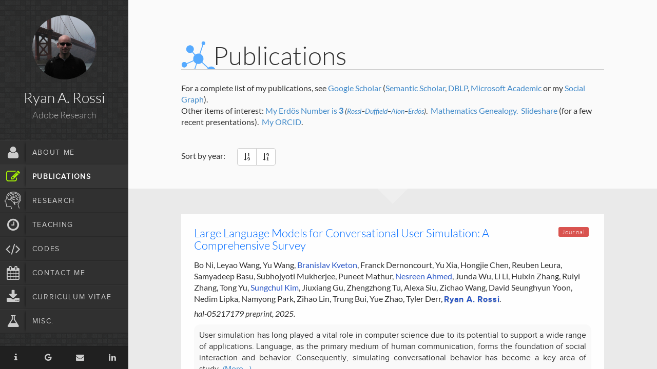

--- FILE ---
content_type: text/html; charset=UTF-8
request_url: http://ryanrossi.com/publications.php
body_size: 102670
content:
<!DOCTYPE html>
<html lang="en" dir="ltr" xmlns:article="http://ogp.me/ns/article#" xmlns:book="http://ogp.me/ns/book#" xmlns:product="http://ogp.me/ns/product#" xmlns:profile="http://ogp.me/ns/profile#" xmlns:video="http://ogp.me/ns/video#" prefix="content: http://purl.org/rss/1.0/modules/content/  dc: http://purl.org/dc/terms/  foaf: http://xmlns.com/foaf/0.1/  og: http://ogp.me/ns#  rdfs: http://www.w3.org/2000/01/rdf-schema#  schema: http://schema.org/  sioc: http://rdfs.org/sioc/ns#  sioct: http://rdfs.org/sioc/types#  skos: http://www.w3.org/2004/02/skos/core#  xsd: http://www.w3.org/2001/XMLSchema# ">
<head> 
<!-- <meta http-equiv="Content-Type" content="text/html; charset=utf-8" /> -->
<!-- <meta name="viewport" content="width=device-width, initial-scale=1, maximum-scale=1"> -->

<meta name="author" content="Ryan A. Rossi" />
<!-- <meta name="description" content="Personal Site of Dr. Ryan Rossi" /> -->
<!-- <meta name="keywords" content="Ryan Rossi, Ryan A. Rossi, research scientist, researcher, research, personal site, publications, talks, teaching, books" /> -->

<!-- <meta property="og:title" content="Ryan A. Rossi's Homepage" /> -->
<!-- <meta property="og:description" content="Personal site of Dr. Ryan A. Rossi" /> -->
<!-- <meta property="og:keywords" content="Ryan Rossi, Ryan A. Rossi, research scientist, researcher, research, personal site, publications, talks, teaching, books" /> -->

<meta charset="utf-8" />
<meta name="title" content="Publications | Ryan A. Rossi" />
<meta property="og:title" content="Publications" />
<meta property="og:type" content="website" />
<meta property="og:url" content="http://ryanrossi.com/publications.php" />
<meta property="og:country_name" content="US" />
<meta property="og:email" content="rrossi@parc.com" />
<meta property="og:locality" content="Palo Alto" />
<meta property="og:phone_number" content="1-843-240-9811" />
<meta property="og:postal_code" content="94304" />
<meta property="og:region" content="California" />
<meta property="og:site_name" content="Ryan A. Rossi" />
<meta property="og:street_address" content="3333 Coyote Hill Rd" />
<meta property="og:image" content="/favicon.png" />
<link rel="canonical" href="http://ryanrossi.com/publications.php" />
<link rel="shortlink" href="http://ryanrossi.com/publications.php" />
<meta name="MobileOptimized" content="width" />
<meta name="HandheldFriendly" content="true" />
<meta name="viewport" content="width=device-width, initial-scale=1, maximum-scale=1" /> 
<link rel="shortcut icon" href="/favicon.png" type="image/png" />
<title>Publications | Ryan A. Rossi</title>
        
    <!-- <meta name="author" content="Ryan A. Rossi"> -->
    <!-- <meta name="viewport" content="width=device-width, initial-scale=1, maximum-scale=1"> -->
    <!-- <meta name="description" content="Peer-reviewed scientific publications"> -->
    <!-- <meta name="keywords" content="Publications, conference publications, journal articles, patents, research"> -->
    <!-- <link rel="shortcut icon" href="favicon.png"> -->

<meta name="robots" content="index, follow" />
<meta name="revisit" content="5 days" />
<meta name="robots" CONTENT="all" />

<!--[if lt IE 9]>
<script src="http://html5shiv.googlecode.com/svn/trunk/html5.js" defer></script>
<![endif]-->

<!--CSS styles-->
<link rel="stylesheet" href="./assets/font-lineicons.css" type="text/css" media="all" />
<link rel="stylesheet" href="./assets/bootstrap.css" />
<link rel="stylesheet" href="./assets/font-awesome.min.css" />  
<link rel="stylesheet" href="./assets/perfect-scrollbar-0.4.5.min.css" />
<!-- <link rel="stylesheet" href="./assets/magnific-popup.css" /> -->

<link rel="stylesheet" href="./assets/style.css" />
<link rel="stylesheet" href="./assets/default.css" />



    <style>
        #main {
            /*height: 100% !important;*/
            position: absolute;
            left: 250px;
            right: 0;
            top: 0;
            bottom: 0;
            background: #fefefe;
            overflow-x:hidden;
            overflow-y:scroll !important;
        /*    overflow: hidden;*/
        }
        
        /* RESIZE MAIN WHEN SIDEBAR MINIMIZES */
        @media (max-width: 991px) {
            .mobilemenu {
                display: block;
            }

            .social-icons,#main-nav {
                left: -250px;
                z-index: 3;
            }

            #main {
                left: 0;
            }
        }

    </style>

        <!--Javascript files-->
        <script type="text/javascript" src="./assets/jquery-1.10.2.js"></script>
        <script type="text/javascript" src="./assets/TweenMax.min.js" defer></script>
        <!-- <script type="text/javascript" src="./assets/jquery.touchSwipe.min.js" defer></script> -->
        <!-- <script type="text/javascript" src="./assets/jquery.carouFredSel-6.2.1-packed.js" defer></script> -->

        
        <script type="text/javascript" src="./assets/modernizr.custom.63321.js" defer></script>
        <script type="text/javascript" src="./assets/jquery.dropdownit.js" defer></script>

        <script type="text/javascript" src="./assets/jquery.stellar.min.js" defer></script>
        <script type="text/javascript" src="./assets/ScrollToPlugin.min.js" defer></script>

        <script type="text/javascript" src="./assets/bootstrap.min.js" defer></script>

        <script type="text/javascript" src="./assets/jquery.mixitup.min.js" defer></script>
        <!-- <script type="text/javascript" src="./assets/masonry.min.js" defer></script> -->

        <script type="text/javascript" src="./assets/perfect-scrollbar-0.4.5.with-mousewheel.min.js" defer></script>

        <script type="text/javascript" src="./assets/magnific-popup.js" defer></script>
        <script type="text/javascript" src="./assets/custom.js" defer></script>

        <script type="text/javascript" src="./assets/masonry.pkgd.min.js" defer></script>
        <script type="text/javascript" src="./assets/imagesloaded.pkgd.min.js" defer></script>
        <script src="https://use.fontawesome.com/2bdac57b20.js" async></script>
     


        <!-- // <script defer> -->
        <script>
        var url = "https://cdn.rawgit.com/google/code-prettify/master/loader/run_prettify.js?autoload=true&amp;skin=sunburst&amp;lang=css";
        // var url = "assets/prettyify.js";
        $(document).ready(function(){
                setTimeout(function(){ 
                    $.getScript( url, function() {
                        // console.log("loaded prettyify -- prettyPrint");
                    })
                }, 1000); // sort pubs from most recent to least
        });
        // setTimeout(function() { $("#bibtex-pubs").html("..."); }, 2000);
        </script>
        <!-- <script type="text/javascript" async src="//cdn.mathjax.org/mathjax/latest/MathJax.js?config=TeX-MML-AM_CHTML" defer></script> -->
</head><body itemscope itemtype="http://schema.org/WebPage">


    
<div id="wrapper">
    <script>
  (function(i,s,o,g,r,a,m){i['GoogleAnalyticsObject']=r;i[r]=i[r]||function(){
  (i[r].q=i[r].q||[]).push(arguments)},i[r].l=1*new Date();a=s.createElement(o),
  m=s.getElementsByTagName(o)[0];a.async=1;a.src=g;m.parentNode.insertBefore(a,m)
  })(window,document,'script','https://www.google-analytics.com/analytics.js','ga');

  ga('create', 'UA-2733266-2', 'auto');
  ga('send', 'pageview');
</script>



<a href="#sidebar" class="mobilemenu"><i class="icon-reorder"></i></a>

<div id="sidebar">
      <div id="main-nav" class="ps-container">
            <div id="nav-container" class="sidebar-content-background">

                      <div id="profile" class="clearfix">
                          <div class="portrate hidden-xs"></div>
                          <div class="title">
                              <!-- <h2 alt="Ryan A. Rossi" title="Ryan A. Rossi">Ryan A. Rossi</h2> -->
                              <h2>Ryan A. Rossi</h2>
                              <h3>Adobe Research</h3>
                          </div>
                      </div>

                  <nav role="navigation">
                      <ul class="menu" id="navigation">
                          <li class="menu-item currentmenu" id="index">
                            <a href="/" rel="home" alt="About Me" title="About Me">
                              <div class="icon icon-user"></div>
                              <div class="text" title="About me">About Me</div>
                            </a>
                          </li>  

                          <li class="menu-item" id="publications">
                            <a href="publications.php" alt="Publications" title="Publications">
                              <div class="icon icon-edit"></div>
                              <div class="text" title="Peer-reviewed publications">Publications</div>
                            </a>
                          </li> 
                          
                          <li class="menu-item" id="research">
                            <a href="research.php" alt="Research" title="Research">
                              <div class="icon icongv-education-science-10" style="font-size:34px; line-height: 1; padding-top:5px"></div>
                              <div class="text" title="Research">Research</div>
                            </a>
                          </li> 
                          

                          <li class="menu-item" id="teaching">
                            <a href="teaching.php" alt="Teaching" title="Teaching">
                              <div class="icon icon-time"></div>
                              <div class="text" title="Teaching">Teaching</div>
                            </a>
                          </li>

                          <li class="menu-item" id="codes">
                            <a href="codes.php" title="Codes">
                              <div class="icon icon-code"></div>
                              <div class="text" title="Codes">Codes</div>
                            </a>
                          </li> 

                          <li class="menu-item" id="contact">
                            <a href="contact.php" title="Contact">
                                <div class="icon icon-calendar"></div>
                                <div class="text" title="Contact Me">Contact Me</div>
                            </a>
                          </li>

                          <li class="external" id="cv">
                            <a href="rossicv.pdf" target="_blank" title="CV">
                                <div class="icon icon-download-alt"></div>
                                <div class="text" title="CV">Curriculum Vitae</div>
                            </a>
                          </li>

                            <li class="menu-item" id="miscellaneous">
                                <a href="miscellaneous.php" title="Misc.">
                                    <div class="icon icon-beaker"></div>
                                    <div class="text" title="Random stuff.">Misc.</div>
                                </a>
                            </li>

                      </ul>
                  </nav>
            </div>     
    </div>

    <div class="social-icons">
      <nav role="navigation">
        <ul class="menu">
            <li class="menu-item">
                <a href="https://www.semanticscholar.org/author/Ryan-A-Rossi/3122919?q=&sort=influence&ae=false" target="_blank" title="Scientific Articles on Semantic Scholar" alt="Scientific Articles on Semantic Scholar">
                    <i class="icon fa fa-info"></i>
                </a>
            </li>
            <li class="menu-item"><a href="https://scholar.google.com/citations?user=_Dc6lbQAAAAJ&hl=en&oi=ao" target="_blank"><i class="icon fa fa-google"></i></a></li>
            <li class="menu-item"><a href="mailto:ryarossi@gmail.com" target="_blank" title="email" alt="email"><i class="icon-envelope"></i></a></li>
            <li class="menu-item"><a href="https://www.linkedin.com/in/ryanrossi" target="_blank"><i class="icon-linkedin"></i></a></li>
        </ul>
      </nav>
    </div>   

</div>
<!-- END OF SIDEBAR --></div>

<div id="main">
    <div id="publications" class="page home" data-pos="home">
        <div class="page-container">


            <div class="pageheader">
              <div class="headercontent">
                <div class="section-container">

                    <h1 class="title">Publications</h1>
                    <div class="row">
                        <div class="col-md-12">
                            <p>
For a complete list of my publications, see 
<a href="http://scholar.google.com/scholar?q=%22ryan+rossi%22&hl=en&lr=&btnG=Search">Google Scholar</a> 
    (<a href="https://www.semanticscholar.org/author/Ryan-A-Rossi/3122919" target="_blank">Semantic Scholar</a>, 
    <a href="http://www.informatik.uni-trier.de/~ley/db/indices/a-tree/r/Rossi:Ryan_A=.html">DBLP</a>, 
    <a href="https://academic.microsoft.com/#/detail/2060818872">Microsoft Academic</a> 
    or my <a href="http://aminer.org/person/ryan-a-rossi-1373085.html">Social Graph</a>). 
    

<BR>
Other items of interest:
<a href="https://academic.microsoft.com/#/detail/2060818872" alt="Erdös Number">My Erdös Number is <b>3</b></a> 
<small><i>(<a href="http://ryanrossi.com">Rossi</a>–<a href="http://nickduffield.net/">Duffield</a>–<a href="http://www.tau.ac.il/~nogaa/">Alon</a>–<a href="https://scholar.google.com/citations?user=cVeVZ1YAAAAJ&hl=en&oi=ao">Erdös</a>)</i></small>.&nbsp;
<!-- <BR> -->
<a href="https://www.genealogy.math.ndsu.nodak.edu/id.php?id=205280" alt="Mathematics Genealogy">Mathematics Genealogy.</a>&nbsp;
<a href="http://www.slideshare.net/ryanrossi/presentations">Slideshare</a> (for a few recent presentations).&nbsp;
<a href="http://orcid.org/0000-0001-9758-0635" alt="ORCID">My ORCID</a>.
                            </p>
                        </div>
                    </div>

                        <div class="row">
                            <div class="col-md-3" id="sort">
                                <span>Sort by year:</span>
                                <div class="btn-group pull-right">
                                    <button type="button" id="b1" data-sort="data-year" data-order="desc" class="sort btn btn-default"><i class="icon-sort-by-order"></i></button>
                                    <button type="button" id="b2" data-sort="data-year" data-order="asc" class="sort btn btn-default"><i class="icon-sort-by-order-alt"></i></button>
                                </div>
                            </div>
                        </div>


                </div>
              </div>
            </div>



<style>
.fixed-bg {
    left: 0;
    position: absolute;
    background-attachment: fixed !important;
    /* Center the background image */
    background-position: center !important;
    /* Set the background image to no repeat */
    background-repeat: no-repeat !important;
    /* Scale the background image to be as large as possible */
    background-size: cover !important;
}
</style>
            <div class="pagecontents">

<!--                 <section>
                    <div class="section color-1 pageheader" id="filters">
                        <div class="section-container">
                            <div class="row">
                            
                                <div class="col-md-3" id="sort">
                                    <span>Sort by year:</span>
                                    <div class="btn-group pull-right"> 
                                        <button type="button" id="b1" data-sort="data-year" data-order="desc" class="sort btn btn-default"><i class="icon-sort-by-order"></i></button>
                                        <button type="button" id="b2" data-sort="data-year" data-order="asc" class="sort btn btn-default"><i class="icon-sort-by-order-alt"></i></button>
                                    </div>
                                </div>   

                            </div>
                        </div>
                    </div>
                </section> -->

                <section>
                    <div class="section color-2" id="pub-grid">
                        <div class="section-container">
                            <!-- <div class="row"> -->
                                <!-- <div class="col-md-12"> -->
                                    <div class="pitems" id="bib-display">
                                        


<article itemscope="" itemtype="http://schema.org/ScholarlyArticle" class="item mix journal mix_all easy-block-v1 pub" data-year="2025" style="display: block;  opacity: 1;">
     <div class="pubmain border-default border-journal" data-target="#bo2025user-simulation" data-toggle="collapse">     
          <span class="pub-type label label-danger pull-right">Journal</span>
               <header>
                    <h2 class="pub-title"><a href="pubs/LLM-based_User_Simulated_Data_Generation_Survey.pdf" itemprop="url" target="_blank" alt="Large Language Models for Conversational User Simulation: A Comprehensive Survey"><span itemprop="name">Large Language Models for Conversational User Simulation: A Comprehensive Survey</span></a></h2>
               </header>
               <p class="pub-author">Bo Ni, Leyao Wang, Yu Wang, <a href="http://www.bkveton.com/" rel="colleague met" class="" target="_blank"><span itemprop="author" itemscope="" itemtype="http://schema.org/Person">Branislav Kveton</span></a>, Franck Dernoncourt, Yu Xia, Hongjie Chen, Reuben Leura, Samyadeep Basu, Subhojyoti Mukherjee, Puneet Mathur, <a href="http://nesreenahmed.com" rel="colleague met" class="" target="_blank"><span itemprop="author" itemscope="" itemtype="http://schema.org/Person">Nesreen Ahmed</span></a>, Junda Wu, Li Li, Huixin Zhang, Ruiyi Zhang, Tong Yu, <a href="https://research.adobe.com/person/sungchul-kim/" rel="colleague met" class="" target="_blank"><span itemprop="author" itemscope="" itemtype="http://schema.org/Person">Sungchul Kim</span></a>, Jiuxiang Gu, Zhengzhong Tu, Alexa Siu, Zichao Wang, David Seunghyun Yoon, Nedim Lipka, Namyong Park, Zihao Lin, Trung Bui, Yue Zhao, Tyler Derr, <a href="http://ryanrossi.com" rel="colleague met" class="author me" target="_blank"><span itemprop="author" itemscope="" itemtype="http://schema.org/Person">Ryan A. Rossi</span></a>.</p>
               <p class="pub-venue"><span itemprop="publisher">hal-05217179 preprint</span>, <span class="pub-date" itemprop="datePublished">2025</span>.</p>
               <div class="pub-abstract" id="abstract_bo2025user-simulation"><span class="abstract" itemprop="description">User simulation has long played a vital role in computer science due to its potential to support a wide range of applications. Language, as the primary medium of human communication, forms the foundation of social interaction and behavior. Consequently, simulating conversational behavior has become a key area of study. <a href="#" class="read_more">(More...)</a><span class="more_text" style="display:none;">Recent advancements in large language models (LLMs) have significantly catalyzed progress in this domain by enabling high-fidelity generation of synthetic user conversation. In this paper, we survey recent advancements in LLMbased conversational user simulation. We introduce a novel taxonomy covering user granularity and simulation objectives. Additionally, we systematically analyze core techniques and evaluation methodologies. We aim to keep the research community informed of the latest advancements in conversational user simulation and to further facilitate future research by identifying open challenges and organizing existing work under a unified framework.</span></span></div>
               <div class="pub-keyword-list" id="keyword_list_bo2025user-simulation"><span class="actual-keywords" itemprop="keywords"><ul class="keywords">    <li><a href="#" class="keyword-label" role="keyword" title="User simulation" alt="User simulation">User simulation</a></li>
    <li><a href="#" class="keyword-label" role="keyword" title="User conversational simulation" alt="User conversational simulation">User conversational simulation</a></li>
</ul></span></div>
               <div class="pubassets" role="navigation">
                    <a href="#" class="pubcollapse"><i class="fa fa-plus" aria-hidden="true"></i></a>
                    <a class="tooltips" title="" data-target="#bo2025user-simulation" data-toggle="collapse" data-original-title="BiBTeX"><i class="bibtexIcon"></i></a>
                    <a href="https://hal.science/hal-05217179v1/document" class="tooltips external-link" title="" target="_blank" itemprop="url" data-original-title="Preprint"><i class="icon icon-external-link"></i></a>
                    <a href="pubs/LLM-based_User_Simulated_Data_Generation_Survey.pdf" class="tooltips" style="line-height:1.3em; font-size:22px;" title="" target="_blank" data-original-title="Download PDF"><i class="pdfIcon" aria-hidden="false"></i></a>
                    </div>
               </div>
               <div class="pubBiB" id="bo2025user-simulation">
<pre>@inproceedings{bo2025user-simulation,
   author={Bo Ni and Leyao Wang and Yu Wang and Branislav Kveton and Franck Dernoncourt and Yu Xia and Hongjie Chen and Reuben Leura and Samyadeep Basu and Subhojyoti Mukherjee and Puneet Mathur and Nesreen Ahmed and Junda Wu and Li Li and Huixin Zhang and Ruiyi Zhang and Tong Yu and Sungchul Kim and Jiuxiang Gu and Zhengzhong Tu and Alexa Siu and Zichao Wang and David Seunghyun Yoon and Nedim Lipka and Namyong Park and Zihao Lin and Trung Bui and Yue Zhao and Tyler Derr and Ryan A. Rossi},
   title={Large Language Models for Conversational User Simulation: A Comprehensive Survey},
   booktitle={hal-05217179 preprint},
   year={2025},
}
</pre>
               </div>
</article>

<article itemscope="" itemtype="http://schema.org/ScholarlyArticle" class="item mix journal mix_all easy-block-v1 pub" data-year="2023" style="display: block;  opacity: 1;">
     <div class="pubmain border-default border-journal" data-target="#gallegos2023bias" data-toggle="collapse">     
          <span class="pub-type label label-danger pull-right">Journal</span>
               <header>
                    <h2 class="pub-title"><a href="pubs/bias-and-fairness-in-LLMs-a-survey.pdf" itemprop="url" target="_blank" alt="Bias and Fairness in Large Language Models: A Survey"><span itemprop="name">Bias and Fairness in Large Language Models: A Survey</span></a></h2>
               </header>
               <p class="pub-author">Isabel O Gallegos, <a href="http://ryanrossi.com" rel="colleague met" class="author me" target="_blank"><span itemprop="author" itemscope="" itemtype="http://schema.org/Person">Ryan A. Rossi</span></a>, Joe Barrow, Md Mehrab Tanjim, <a href="https://research.adobe.com/person/sungchul-kim/" rel="colleague met" class="" target="_blank"><span itemprop="author" itemscope="" itemtype="http://schema.org/Person">Sungchul Kim</span></a>, Franck Dernoncourt, Tong Yu, Ruiyi Zhang, <a href="http://nesreenahmed.com" rel="colleague met" class="" target="_blank"><span itemprop="author" itemscope="" itemtype="http://schema.org/Person">Nesreen K. Ahmed</span></a>.</p>
               <p class="pub-venue"><span itemprop="publisher">arXiv preprint arXiv:2309.00770</span>, <span class="pub-date" itemprop="datePublished">2023</span>.</p>
               <div class="pub-abstract" id="abstract_gallegos2023bias"><span class="abstract" itemprop="description">Rapid advancements of large language models (LLMs) have enabled the processing, understanding, and generation of human-like text, with increasing integration into systems that touch our social sphere. Despite this success, these models can learn, perpetuate, and amplify harmful social biases. In this paper, we present a comprehensive survey of <a href="#" class="read_more">(More...)</a><span class="more_text" style="display:none;">bias evaluation and mitigation techniques for LLMs. We first consolidate, formalize, and expand notions of social bias and fairness in natural language processing, defining distinct facets of harm and introducing several desiderata to operationalize fairness for LLMs. We then unify the literature by proposing three intuitive taxonomies, two for bias evaluation, namely metrics and datasets, and one for mitigation. Our first taxonomy of metrics for bias evaluation disambiguates the relationship between metrics and evaluation datasets, and organizes metrics by the different levels at which they operate in a model: embeddings, probabilities, and generated text. Our second taxonomy of datasets for bias evaluation categorizes datasets by their structure as counterfactual inputs or prompts, and identifies the targeted harms and social groups; we also release a consolidation of publicly-available datasets for improved access. Our third taxonomy of techniques for bias mitigation classifies methods by their intervention during pre-processing, in-training, intra-processing, and post-processing, with granular subcategories that elucidate research trends. Finally, we identify open problems and challenges for future work. Synthesizing a wide range of recent research, we aim to provide a clear guide of the existing literature that empowers researchers and practitioners to better understand and prevent the propagation of bias in LLMs.</span></span></div>
               <div class="pub-keyword-list" id="keyword_list_gallegos2023bias"><span class="actual-keywords" itemprop="keywords"><ul class="keywords"><li>     </li><li><a href="#" class="keyword-label" role="keyword" title="Bias" alt="Bias">Bias</a></li>
     <li><a href="#" class="keyword-label" role="keyword" title="Fairness" alt="Fairness">Fairness</a></li>
     <li><a href="#" class="keyword-label" role="keyword" title="Large language models" alt="Large language models">Large language models</a></li>
     <li><a href="#" class="keyword-label" role="keyword" title="Bias mitigation" alt="Bias mitigation">Bias mitigation</a></li>
     <a href="#" class="keyword-label read_more" style="color: #5c5c5c;">(More...)</a><span class="more_text" style="display:none;"><li><a href="#" class="keyword-label" role="keyword" title="LLMs" alt="LLMs">LLMs</a></li>
     <li><a href="#" class="keyword-label" role="keyword" title="Generative models" alt="Generative models">Generative models</a></li>
 </span></ul></span></div>
               <div class="pubassets" role="navigation">
                    <a href="#" class="pubcollapse"><i class="fa fa-plus" aria-hidden="true"></i></a>
                    <a href="https://github.com/i-gallegos/Fair-LLM-Benchmark" class="tooltips code" title="" target="_blank" itemprop="url" data-original-title="Code"><i class="icon icon-code" aria-hidden="false"></i></a>
                    <a class="tooltips" title="" data-target="#gallegos2023bias" data-toggle="collapse" data-original-title="BiBTeX"><i class="bibtexIcon"></i></a>
                    <a href="https://arxiv.org/pdf/2309.00770.pdf" class="tooltips external-link" title="" target="_blank" itemprop="url" data-original-title="Preprint"><i class="icon icon-external-link"></i></a>
                    <a href="pubs/bias-and-fairness-in-LLMs-a-survey.pdf" class="tooltips" style="line-height:1.3em; font-size:22px;" title="" target="_blank" data-original-title="Download PDF"><i class="pdfIcon" aria-hidden="false"></i></a>
                    </div>
               </div>
               <div class="pubBiB" id="gallegos2023bias">
<pre>@inproceedings{gallegos2023bias,
   author={Gallegos and Rossi and Barrow and Tanjim and Kim and Dernoncourt and Yu and Zhang and Ahmed},
   title={Bias and Fairness in Large Language Models: A Survey},
   booktitle={arXiv preprint arXiv:2309.00770},
   year={2023},
}
</pre>
               </div>
</article>

<article itemscope="" itemtype="http://schema.org/ScholarlyArticle" class="item mix conference mix_all easy-block-v1 pub" data-year="2022" style="display: block;  opacity: 1;">
     <div class="pubmain border-default border-conference" data-target="#goel-neurips22" data-toggle="collapse">     
          <span class="pub-type label label-primary pull-right">Conference</span>
               <header>
                    <h2 class="pub-title"><a href="pubs/CyCLIP-neurips22.pdf" itemprop="url" target="_blank" alt="CyCLIP: Cyclic Contrastive Language-Image Pretraining"><span itemprop="name">CyCLIP: Cyclic Contrastive Language-Image Pretraining</span></a></h2>
               </header>
               <p class="pub-author">Shashank Goel, Hritik Bansal, Sumit Bhatia, <a href="http://ryanrossi.com" rel="colleague met" class="author me" target="_blank"><span itemprop="author" itemscope="" itemtype="http://schema.org/Person">Ryan A. Rossi</span></a>, Vishwa Vinay, Aditya Grover.</p>
               <p class="pub-venue"><span itemprop="publisher">Advances in Neural Information Processing Systems (NeurIPS)</span>, <span class="pub-date" itemprop="datePublished">2022</span>.</p>
               <div class="pub-abstract" id="abstract_goel-neurips22"><span class="abstract" itemprop="description">Recent advances in contrastive representation learning over paired image-text data have led to models such as CLIP that achieve state-of-the-art performance for zero-shot classification and distributional robustness. Such models typically require joint reasoning in the image and text representation spaces for downstream inference tasks. Contrary to prior beliefs, we <a href="#" class="read_more">(More...)</a><span class="more_text" style="display:none;">demonstrate that the image and text representations learned via a standard contrastive objective are not interchangeable and can lead to inconsistent downstream predictions. To mitigate this issue, we formalize consistency and propose CyCLIP, a framework for contrastive representation learning that explicitly optimizes for the learned representations to be geometrically consistent in the image and text space. In particular, we show that consistent representations can be learned by explicitly symmetrizing (a) the similarity between the two mismatched image-text pairs (cross-modal consistency); and (b) the similarity between the image-image pair and the text-text pair (in-modal consistency). Empirically, we show that the improved consistency in CyCLIP translates to significant gains over CLIP, with gains ranging from 10%-24% for zero-shot classification accuracy on standard benchmarks (CIFAR-10, CIFAR-100, ImageNet1K) and 10%-27% for robustness to various natural distribution shifts.</span></span></div>
               <div class="pub-keyword-list" id="keyword_list_goel-neurips22"><span class="actual-keywords" itemprop="keywords"><ul class="keywords">    <li><a href="#" class="keyword-label" role="keyword" title="CLIP" alt="CLIP">CLIP</a></li>
    <li><a href="#" class="keyword-label" role="keyword" title="Contrastive representation learning" alt="Contrastive representation learning">Contrastive representation learning</a></li>
    <li><a href="#" class="keyword-label" role="keyword" title="Text-to-image generative model" alt="Text-to-image generative model">Text-to-image generative model</a></li>
</ul></span></div>
               <div class="pubassets" role="navigation">
                    <a href="#" class="pubcollapse"><i class="fa fa-plus" aria-hidden="true"></i></a>
                    <a href="https://github.com/goel-shashank/CyCLIP" class="tooltips code" title="" target="_blank" itemprop="url" data-original-title="Code"><i class="icon icon-code" aria-hidden="false"></i></a>
                    <a class="tooltips" title="" data-target="#goel-neurips22" data-toggle="collapse" data-original-title="BiBTeX"><i class="bibtexIcon"></i></a>
                    <a href="https://arxiv.org/abs/2205.14459" class="tooltips external-link" title="" target="_blank" itemprop="url" data-original-title="Preprint"><i class="icon icon-external-link"></i></a>
                    <a href="pubs/CyCLIP-neurips22.pdf" class="tooltips" style="line-height:1.3em; font-size:22px;" title="" target="_blank" data-original-title="Download PDF"><i class="pdfIcon" aria-hidden="false"></i></a>
                    </div>
               </div>
               <div class="pubBiB" id="goel-neurips22">
<pre>@inproceedings{goel-neurips22,
   author={Shashank Goel and Hritik Bansal and Sumit Bhatia and Ryan A. Rossi and Vishwa Vinay and Aditya Grover},
   title={CyCLIP: Cyclic Contrastive Language-Image Pretraining},
   booktitle={Advances in Neural Information Processing Systems (NeurIPS)},
   year={2022},
}
</pre>
               </div>
</article>

<article itemscope="" itemtype="http://schema.org/ScholarlyArticle" class="item mix conference mix_all easy-block-v1 pub" data-year="2022" style="display: block;  opacity: 1;">
     <div class="pubmain border-default border-conference" data-target="#zhou2022neural" data-toggle="collapse">     
          <span class="pub-type label label-primary pull-right">Conference</span>
               <header>
                    <h2 class="pub-title"><a href="pubs/zhou22a.pdf" itemprop="url" target="_blank" alt="Neural Point Process for Learning Spatiotemporal Event Dynamics"><span itemprop="name">Neural Point Process for Learning Spatiotemporal Event Dynamics</span></a></h2>
               </header>
               <p class="pub-author">Zihao Zhou, Xingyi Yang, <a href="http://ryanrossi.com" rel="colleague met" class="author me" target="_blank"><span itemprop="author" itemscope="" itemtype="http://schema.org/Person">Ryan Rossi</span></a>, <a href="http://www1.ece.neu.edu/~hdzhao/" rel="colleague met" class="" target="_blank"><span itemprop="author" itemscope="" itemtype="http://schema.org/Person">Handong Zhao</span></a>, Rose Yu.</p>
               <p class="pub-venue"><span itemprop="publisher">Learning for Dynamics and Control Conference (L4DC)</span>, Pages 777-789, <span class="pub-date" itemprop="datePublished">2022</span>.</p>
               <div class="pub-abstract" id="abstract_zhou2022neural"><span class="abstract" itemprop="description">Learning the dynamics of spatiotemporal events is a fundamental problem. Neural point processes enhance the expressivity of point process models with deep neural networks. However, most existing methods only consider temporal dynamics without spatial modeling. We propose Deep Spatiotemporal Point Process (DeepSTPP), a deep dynamics model that integrates spatiotemporal <a href="#" class="read_more">(More...)</a><span class="more_text" style="display:none;">point processes. Our method is flexible, efficient, and can accurately forecast irregularly sampled events over space and time. The key construction of our approach is the nonparametric space-time intensity function, governed by a latent process. The intensity function enjoys closed-form integration for the density. The latent process captures the uncertainty of the event sequence. We use amortized variational inference to infer the latent process with deep networks. Using synthetic datasets, we validate our model can accurately learn the true intensity function. On real-world benchmark datasets, our model demonstrates superior performance over state-of-the-art baselines.</span></span></div>
               <div class="pub-keyword-list" id="keyword_list_zhou2022neural"><span class="actual-keywords" itemprop="keywords"><ul class="keywords">    <li><a href="#" class="keyword-label" role="keyword" title="Neural point processes" alt="Neural point processes">Neural point processes</a></li>
    <li><a href="#" class="keyword-label" role="keyword" title="Deep Spatiotemporal Point Process" alt="Deep Spatiotemporal Point Process">Deep Spatiotemporal Point Process</a></li>
</ul></span></div>
               <div class="pubassets" role="navigation">
                    <a href="#" class="pubcollapse"><i class="fa fa-plus" aria-hidden="true"></i></a>
                    <a href="https://github.com/Rose-STL-Lab/DeepSTPP" class="tooltips code" title="" target="_blank" itemprop="url" data-original-title="Code"><i class="icon icon-code" aria-hidden="false"></i></a>
                    <a class="tooltips" title="" data-target="#zhou2022neural" data-toggle="collapse" data-original-title="BiBTeX"><i class="bibtexIcon"></i></a>
                    <a href="pubs/zhou22a.pdf" class="tooltips" style="line-height:1.3em; font-size:22px;" title="" target="_blank" data-original-title="Download PDF"><i class="pdfIcon" aria-hidden="false"></i></a>
                    </div>
               </div>
               <div class="pubBiB" id="zhou2022neural">
<pre>@inproceedings{zhou2022neural,
   author={Zihao Zhou and Xingyi Yang and Ryan Rossi and Handong Zhao and Rose Yu},
   title={Neural Point Process for Learning Spatiotemporal Event Dynamics},
   booktitle={Learning for Dynamics and Control Conference (L4DC)},
   year={2022},
   pages={777-789},
}
</pre>
               </div>
</article>

<article itemscope="" itemtype="http://schema.org/ScholarlyArticle" class="item mix conference mix_all easy-block-v1 pub" data-year="2021" style="display: block;  opacity: 1;">
     <div class="pubmain border-default border-conference" data-target="#zhao2021automatic" data-toggle="collapse">     
          <span class="pub-type label label-primary pull-right">Conference</span>
               <header>
                    <h2 class="pub-title"><a href="pubs/NeurIPS-2021-automatic-unsupervised-outlier-model-selection.pdf" itemprop="url" target="_blank" alt="Automatic Unsupervised Outlier Model Selection"><span itemprop="name">Automatic Unsupervised Outlier Model Selection</span></a></h2>
               </header>
               <p class="pub-author">Yue Zhao, <a href="http://ryanrossi.com" rel="colleague met" class="author me" target="_blank"><span itemprop="author" itemscope="" itemtype="http://schema.org/Person">Ryan A. Rossi</span></a>, Leman Akoglu.</p>
               <p class="pub-venue"><span itemprop="publisher">Advances in Neural Information Processing Systems (NeurIPS)</span>, Volume 34, Pages 4489-4502, <span class="pub-date" itemprop="datePublished">2021</span>.</p>
               <div class="pub-abstract" id="abstract_zhao2021automatic"><span class="abstract" itemprop="description">Given an unsupervised outlier detection task on a new dataset, how can we automatically select a good outlier detection algorithm and its hyperparameter(s) (collectively called a model)? In this work, we tackle the unsupervised outlier model selection (UOMS) problem, and propose MetaOD, a principled, data-driven approach to UOMS based <a href="#" class="read_more">(More...)</a><span class="more_text" style="display:none;">on meta-learning. The UOMS problem is notoriously challenging, as compared to model selection for classification and clustering, since (i) model evaluation is infeasible due to the lack of hold-out data with labels, and (ii) model comparison is infeasible due to the lack of a universal objective function. MetaOD capitalizes on the performances of a large body of detection models on historical outlier detection benchmark datasets, and carries over this prior experience to automatically select an effective model to be employed on a new dataset without any labels, model evaluations or model comparisons. To capture task similarity within our meta-learning framework, we introduce specialized meta-features that quantify outlying characteristics of a dataset. Extensive experiments show that selecting a model by MetaOD significantly outperforms no model selection (e.g. always using the same popular model or the ensemble of many) as well as other meta-learning techniques that we tailored for UOMS. Moreover upon (meta-)training, MetaOD is extremely efficient at test time; selecting from a large pool of 300+ models takes less than 1 second for a new task. We open-source MetaOD and our meta-learning database for practical use and to foster further research on the UOMS problem.</span></span></div>
               
               <div class="pubassets" role="navigation">
                    <a href="#" class="pubcollapse"><i class="fa fa-plus" aria-hidden="true"></i></a>
                    <a class="tooltips" title="" data-target="#zhao2021automatic" data-toggle="collapse" data-original-title="BiBTeX"><i class="bibtexIcon"></i></a>
                    <a href="pubs/NeurIPS-2021-automatic-unsupervised-outlier-model-selection.pdf" class="tooltips" style="line-height:1.3em; font-size:22px;" title="" target="_blank" data-original-title="Download PDF"><i class="pdfIcon" aria-hidden="false"></i></a>
                    </div>
               </div>
               <div class="pubBiB" id="zhao2021automatic">
<pre>@article{zhao2021automatic,
   author={Yue Zhao and Ryan A. Rossi and Leman Akoglu},
   title={Automatic Unsupervised Outlier Model Selection},
   journal={Advances in Neural Information Processing Systems (NeurIPS)},
   volume={34},
   year={2021},
   pages={4489-4502},
}
</pre>
               </div>
</article>

<article itemscope="" itemtype="http://schema.org/ScholarlyArticle" class="item mix conference mix_all easy-block-v1 pub" data-year="2022" style="display: block;  opacity: 1;">
     <div class="pubmain border-default border-conference" data-target="#qian2022personalized" data-toggle="collapse">     
          <span class="pub-type label label-primary pull-right">Conference</span>
               <header>
                    <h2 class="pub-title"><a href="pubs/Personalized-Visualization-Recommendation-TWEB22.pdf" itemprop="url" target="_blank" alt="Personalized Visualization Recommendation"><span itemprop="name">Personalized Visualization Recommendation</span></a></h2>
               </header>
               <p class="pub-author">Xin Qian, <a href="http://ryanrossi.com" rel="colleague met" class="author me" target="_blank"><span itemprop="author" itemscope="" itemtype="http://schema.org/Person">Ryan A. Rossi</span></a>, Fan Du, <a href="https://research.adobe.com/person/sungchul-kim/" rel="colleague met" class="" target="_blank"><span itemprop="author" itemscope="" itemtype="http://schema.org/Person">Sungchul Kim</span></a>, <a href="https://research.adobe.com/person/eunyee-koh/" rel="colleague met" class="" target="_blank"><span itemprop="author" itemscope="" itemtype="http://schema.org/Person">Eunyee Koh</span></a>, Sana Malik, Tak Yeon Lee, <a href="http://nesreenahmed.com" rel="colleague met" class="" target="_blank"><span itemprop="author" itemscope="" itemtype="http://schema.org/Person">Nesreen K. Ahmed</span></a>.</p>
               <p class="pub-venue"><span itemprop="publisher">ACM Transactions on the Web (TWEB)</span>, Volume 16, Pages 1-47, <span class="pub-date" itemprop="datePublished">2022</span>.</p>
               <div class="pub-abstract" id="abstract_qian2022personalized"><span class="abstract" itemprop="description">Visualization recommendation work has focused solely on scoring visualizations based on the underlying dataset and not the actual user and their past visualization feedback. These systems recommend the same visualizations for every user, despite that the underlying user interests, intent, and visualization preferences are likely to be fundamentally different, <a href="#" class="read_more">(More...)</a><span class="more_text" style="display:none;">yet vitally important. In this work, we formally introduce the problem of personalized visualization recommendation and present a generic learning framework for solving it. In particular, we focus on recommending visualizations personalized for each individual user based on their past visualization interactions (e.g., viewed, clicked, manually created) along with the data from those visualizations. More importantly, the framework can learn from visualizations relevant to other users, even if the visualizations are generated from completely different datasets. Experiments demonstrate the effectiveness of the approach as it leads to higher quality visualization recommendations tailored to the specific user intent and preferences. To support research on this new problem, we release our user-centric visualization corpus consisting of 17.4k users exploring 94k datasets with 2.3 million attributes and 32k user-generated visualizations.</span></span></div>
               
               <div class="pubassets" role="navigation">
                    <a href="#" class="pubcollapse"><i class="fa fa-plus" aria-hidden="true"></i></a>
                    <a class="tooltips" title="" data-target="#qian2022personalized" data-toggle="collapse" data-original-title="BiBTeX"><i class="bibtexIcon"></i></a>
                    <a href="pubs/Personalized-Visualization-Recommendation-TWEB22.pdf" class="tooltips" style="line-height:1.3em; font-size:22px;" title="" target="_blank" data-original-title="Download PDF"><i class="pdfIcon" aria-hidden="false"></i></a>
                    </div>
               </div>
               <div class="pubBiB" id="qian2022personalized">
<pre>@article{qian2022personalized,
   author={Xin Qian and Ryan A. Rossi and Fan Du and Sungchul Kim and Eunyee Koh and Sana Malik and Tak Yeon Lee and Nesreen K. Ahmed},
   title={Personalized Visualization Recommendation},
   journal={ACM Transactions on the Web (TWEB)},
   volume={16},
   number={3},
   year={2022},
   pages={1-47},
   publisher={ACM New York, NY},
}
</pre>
               </div>
</article>

<article itemscope="" itemtype="http://schema.org/ScholarlyArticle" class="item mix conference mix_all easy-block-v1 pub" data-year="2022" style="display: block;  opacity: 1;">
     <div class="pubmain border-default border-conference" data-target="#chen2022graph" data-toggle="collapse">     
          <span class="pub-type label label-primary pull-right">Conference</span>
               <header>
                    <h2 class="pub-title"><a href="pubs/TKDD-GraphDF.pdf" itemprop="url" target="_blank" alt="Graph Deep Factors for Probabilistic Time-series Forecasting"><span itemprop="name">Graph Deep Factors for Probabilistic Time-series Forecasting</span></a></h2>
               </header>
               <p class="pub-author">Hongjie Chen, <a href="http://ryanrossi.com" rel="colleague met" class="author me" target="_blank"><span itemprop="author" itemscope="" itemtype="http://schema.org/Person">Ryan A. Rossi</span></a>, <a href="https://research.adobe.com/person/kanak-mahadik/" rel="colleague met" class="" target="_blank"><span itemprop="author" itemscope="" itemtype="http://schema.org/Person">Kanak Mahadik</span></a>, <a href="https://research.adobe.com/person/sungchul-kim/" rel="colleague met" class="" target="_blank"><span itemprop="author" itemscope="" itemtype="http://schema.org/Person">Sungchul Kim</span></a>, <a href="http://www.parc.com/about/people/2676/hoda-eldardiry.html" rel="colleague met" class="" target="_blank"><span itemprop="author" itemscope="" itemtype="http://schema.org/Person">Hoda Eldardiry</span></a>.</p>
               <p class="pub-venue"><span itemprop="publisher">ACM Transactions on Knowledge Discovery from Data (TKDD)</span>, <span class="pub-date" itemprop="datePublished">2022</span>.</p>
               <div style="display: none;"></div>
               <div class="pub-keyword-list" id="keyword_list_chen2022graph"><span class="actual-keywords" itemprop="keywords"><ul class="keywords">    <li><a href="#" class="keyword-label" role="keyword" title="Incremental Online Learning" alt="Incremental Online Learning">Incremental Online Learning</a></li>
    <li><a href="#" class="keyword-label" role="keyword" title="Time-series Forecasting" alt="Time-series Forecasting">Time-series Forecasting</a></li>
    <li><a href="#" class="keyword-label" role="keyword" title="Graph Neural Network" alt="Graph Neural Network">Graph Neural Network</a></li>
</ul></span></div>
               <div class="pubassets" role="navigation">
                    <a href="#" class="pubcollapse"><i class="fa fa-plus" aria-hidden="true"></i></a>
                    <a class="tooltips" title="" data-target="#chen2022graph" data-toggle="collapse" data-original-title="BiBTeX"><i class="bibtexIcon"></i></a>
                    <a href="pubs/TKDD-GraphDF.pdf" class="tooltips" style="line-height:1.3em; font-size:22px;" title="" target="_blank" data-original-title="Download PDF"><i class="pdfIcon" aria-hidden="false"></i></a>
                    </div>
               </div>
               <div class="pubBiB" id="chen2022graph">
<pre>@article{chen2022graph,
   author={Hongjie Chen and Ryan A. Rossi and Kanak Mahadik and Sungchul Kim and Hoda Eldardiry},
   title={Graph Deep Factors for Probabilistic Time-series Forecasting},
   journal={ACM Transactions on Knowledge Discovery from Data (TKDD)},
   year={2022},
}
</pre>
               </div>
</article>

<article itemscope="" itemtype="http://schema.org/ScholarlyArticle" class="item mix conference mix_all easy-block-v1 pub" data-year="2022" style="display: block;  opacity: 1;">
     <div class="pubmain border-default border-conference" data-target="#verma2022robustness" data-toggle="collapse">     
          <span class="pub-type label label-primary pull-right">Conference</span>
               <header>
                    <h2 class="pub-title"><a href="pubs/EMNLP22-Robustness-Multimodal.pdf" itemprop="url" target="_blank" alt="Robustness of Fusion-based Multimodal Classifiers to Cross-Modal Content Dilutions"><span itemprop="name">Robustness of Fusion-based Multimodal Classifiers to Cross-Modal Content Dilutions</span></a></h2>
               </header>
               <p class="pub-author">Gaurav Verma, Vishwa Vinay, <a href="http://ryanrossi.com" rel="colleague met" class="author me" target="_blank"><span itemprop="author" itemscope="" itemtype="http://schema.org/Person">Ryan A. Rossi</span></a>, Srijan Kumar.</p>
               <p class="pub-venue"><span itemprop="publisher">EMNLP</span>, <span class="pub-date" itemprop="datePublished">2022</span>.</p>
               <div class="pub-abstract" id="abstract_verma2022robustness"><span class="abstract" itemprop="description">As multimodal learning finds applications in a wide variety of high-stakes societal tasks, investigating their robustness becomes important. Existing work has focused on understanding the robustness of vision-and-language models to imperceptible variations on benchmark tasks. In this work, we investigate the robustness of multimodal classifiers to cross-modal dilutions - <a href="#" class="read_more">(More...)</a><span class="more_text" style="display:none;">a plausible variation. We develop a model that, given a multimodal (image + text) input, generates additional dilution text that (a) maintains relevance and topical coherence with the image and existing text, and (b) when added to the original text, leads to misclassification of the multimodal input. Via experiments on Crisis Humanitarianism and Sentiment Detection tasks, we find that the performance of task-specific fusion-based multimodal classifiers drops by 23.3% and 22.5%, respectively, in the presence of dilutions generated by our model. Metric-based comparisons with several baselines and human evaluations indicate that our dilutions show higher relevance and topical coherence, while simultaneously being more effective at demonstrating the brittleness of the multimodal classifiers. Our work aims to highlight and encourage further research on the robustness of deep multimodal models to realistic variations, especially in human-facing societal applications.</span></span></div>
               
               <div class="pubassets" role="navigation">
                    <a href="#" class="pubcollapse"><i class="fa fa-plus" aria-hidden="true"></i></a>
                    <a href="https://claws-lab.github.io/multimodal-robustness/" class="tooltips code" title="" target="_blank" itemprop="url" data-original-title="Code"><i class="icon icon-code" aria-hidden="false"></i></a>
                    <a class="tooltips" title="" data-target="#verma2022robustness" data-toggle="collapse" data-original-title="BiBTeX"><i class="bibtexIcon"></i></a>
                    <a href="https://arxiv.org/abs/2211.02646" class="tooltips external-link" title="" target="_blank" itemprop="url" data-original-title="Preprint"><i class="icon icon-external-link"></i></a>
                    <a href="pubs/EMNLP22-Robustness-Multimodal.pdf" class="tooltips" style="line-height:1.3em; font-size:22px;" title="" target="_blank" data-original-title="Download PDF"><i class="pdfIcon" aria-hidden="false"></i></a>
                    </div>
               </div>
               <div class="pubBiB" id="verma2022robustness">
<pre>@article{verma2022robustness,
   author={Gaurav Verma and Vishwa Vinay and Ryan A. Rossi and Srijan Kumar},
   title={Robustness of Fusion-based Multimodal Classifiers to Cross-Modal Content Dilutions},
   journal={EMNLP},
   year={2022},
}
</pre>
               </div>
</article>

<article itemscope="" itemtype="http://schema.org/ScholarlyArticle" class="item mix conference mix_all easy-block-v1 pub" data-year="2022" style="display: block;  opacity: 1;">
     <div class="pubmain border-default border-conference" data-target="#icml22-OnlineNDPPs" data-toggle="collapse">     
          <span class="pub-type label label-primary pull-right">Conference</span>
               <header>
                    <h2 class="pub-title"><a href="pubs/ICML22-OnlineNDPP.pdf" itemprop="url" target="_blank" alt="One-Pass Algorithms for MAP Inference of Nonsymmetric Determinantal Point Processes"><span itemprop="name">One-Pass Algorithms for MAP Inference of Nonsymmetric Determinantal Point Processes</span></a></h2>
               </header>
               <p class="pub-author">Aravind Reddy, <a href="http://ryanrossi.com" rel="colleague met" class="author me" target="_blank"><span itemprop="author" itemscope="" itemtype="http://schema.org/Person">Ryan A. Rossi</span></a>, Zhao Song, <a href="https://scholar.google.com/citations?user=pkwXPU0AAAAJ&amp;hl=en" rel="colleague met" class="" target="_blank"><span itemprop="author" itemscope="" itemtype="http://schema.org/Person">Anup Rao</span></a>, <a href="https://sites.google.com/view/tungtmai/" rel="colleague met" class="" target="_blank"><span itemprop="author" itemscope="" itemtype="http://schema.org/Person">Tung Mai</span></a>, Nedim Lipka, <a href="https://research.adobe.com/person/gangwu/" rel="colleague met" class="" target="_blank"><span itemprop="author" itemscope="" itemtype="http://schema.org/Person">Gang Wu</span></a>, <a href="https://research.adobe.com/person/eunyee-koh/" rel="colleague met" class="" target="_blank"><span itemprop="author" itemscope="" itemtype="http://schema.org/Person">Eunyee Koh</span></a>, <a href="http://nesreenahmed.com" rel="colleague met" class="" target="_blank"><span itemprop="author" itemscope="" itemtype="http://schema.org/Person">Nesreen Ahmed</span></a>.</p>
               <p class="pub-venue"><span itemprop="publisher">Proceedings of the 39th International Conference on Machine Learning (ICML)</span>, Pages 18463-18482, <span class="pub-date" itemprop="datePublished">2022</span>.</p>
               <div class="pub-abstract" id="abstract_icml22-OnlineNDPPs"><span class="abstract" itemprop="description">In this paper, we initiate the study of one-pass algorithms for solving the maximum-a-posteriori (MAP) inference problem for Non-symmetric Determinantal Point Processes (NDPPs). In particular, we formulate streaming and online versions of the problem and provide one-pass algorithms for solving these problems. In our streaming setting, data points arrive <a href="#" class="read_more">(More...)</a><span class="more_text" style="display:none;">in an arbitrary order and the algorithms are constrained to use a single-pass over the data as well as sub-linear memory, and only need to output a valid solution at the end of the stream. Our online setting has an additional requirement of maintaining a valid solution at any point in time. We design new one-pass algorithms for these problems and show that they perform comparably to (or even better than) the offline greedy algorithm while using substantially lower memory.</span></span></div>
               <div class="pub-keyword-list" id="keyword_list_icml22-OnlineNDPPs"><span class="actual-keywords" itemprop="keywords"><ul class="keywords">    <li><a href="#" class="keyword-label" role="keyword" title="Non-symmetric Determinantal Point Processes" alt="Non-symmetric Determinantal Point Processes">Non-symmetric Determinantal Point Processes</a></li>
    <li><a href="#" class="keyword-label" role="keyword" title="NDPPs" alt="NDPPs">NDPPs</a></li>
    <li><a href="#" class="keyword-label" role="keyword" title="One-pass Algorithms" alt="One-pass Algorithms">One-pass Algorithms</a></li>
</ul></span></div>
               <div class="pubassets" role="navigation">
                    <a href="#" class="pubcollapse"><i class="fa fa-plus" aria-hidden="true"></i></a>
                    <a class="tooltips" title="" data-target="#icml22-OnlineNDPPs" data-toggle="collapse" data-original-title="BiBTeX"><i class="bibtexIcon"></i></a>
                    <a href="pubs/ICML22-OnlineNDPP.pdf" class="tooltips" style="line-height:1.3em; font-size:22px;" title="" target="_blank" data-original-title="Download PDF"><i class="pdfIcon" aria-hidden="false"></i></a>
                    </div>
               </div>
               <div class="pubBiB" id="icml22-OnlineNDPPs">
<pre>@inproceedings{icml22-OnlineNDPPs,
   author={Aravind Reddy and Ryan A. Rossi and Zhao Song and Anup Rao and Tung Mai and Nedim Lipka and Gang Wu and Eunyee Koh and Nesreen Ahmed},
   title={One-Pass Algorithms for MAP Inference of Nonsymmetric Determinantal Point Processes},
   booktitle={Proceedings of the 39th International Conference on Machine Learning (ICML)},
   year={2022},
   pages={18463-18482},
}
</pre>
               </div>
</article>

<article itemscope="" itemtype="http://schema.org/ScholarlyArticle" class="item mix conference mix_all easy-block-v1 pub" data-year="2022" style="display: block;  opacity: 1;">
     <div class="pubmain border-default border-conference" data-target="#park2022cgc" data-toggle="collapse">     
          <span class="pub-type label label-primary pull-right">Conference</span>
               <header>
                    <h2 class="pub-title"><a href="pubs/Contrastive-Graph-Clustering-WWW22.pdf" itemprop="url" target="_blank" alt="CGC: Contrastive Graph Clustering for Community Detection and Tracking"><span itemprop="name">CGC: Contrastive Graph Clustering for Community Detection and Tracking</span></a></h2>
               </header>
               <p class="pub-author">Namyong Park, <a href="http://ryanrossi.com" rel="colleague met" class="author me" target="_blank"><span itemprop="author" itemscope="" itemtype="http://schema.org/Person">Ryan Rossi</span></a>, <a href="https://research.adobe.com/person/eunyee-koh/" rel="colleague met" class="" target="_blank"><span itemprop="author" itemscope="" itemtype="http://schema.org/Person">Eunyee Koh</span></a>, Iftikhar Ahamath Burhanuddin, <a href="https://research.adobe.com/person/sungchul-kim/" rel="colleague met" class="" target="_blank"><span itemprop="author" itemscope="" itemtype="http://schema.org/Person">Sungchul Kim</span></a>, Fan Du, <a href="http://nesreenahmed.com" rel="colleague met" class="" target="_blank"><span itemprop="author" itemscope="" itemtype="http://schema.org/Person">Nesreen Ahmed</span></a>, Christos Faloutsos.</p>
               <p class="pub-venue"><span itemprop="publisher">Proceedings of the ACM Web Conference (WWW)</span>, Pages 1115-1126, <span class="pub-date" itemprop="datePublished">2022</span>.</p>
               <div style="display: none;"></div>
               
               <div class="pubassets" role="navigation">
                    <a href="#" class="pubcollapse"><i class="fa fa-plus" aria-hidden="true"></i></a>
                    <a class="tooltips" title="" data-target="#park2022cgc" data-toggle="collapse" data-original-title="BiBTeX"><i class="bibtexIcon"></i></a>
                    <a href="pubs/Contrastive-Graph-Clustering-WWW22.pdf" class="tooltips" style="line-height:1.3em; font-size:22px;" title="" target="_blank" data-original-title="Download PDF"><i class="pdfIcon" aria-hidden="false"></i></a>
                    </div>
               </div>
               <div class="pubBiB" id="park2022cgc">
<pre>@inproceedings{park2022cgc,
   author={Namyong Park and Ryan Rossi and Eunyee Koh and Iftikhar Ahamath Burhanuddin and Sungchul Kim and Fan Du and Nesreen Ahmed and Christos Faloutsos},
   title={CGC: Contrastive Graph Clustering for Community Detection and Tracking},
   booktitle={Proceedings of the ACM Web Conference (WWW)},
   year={2022},
   pages={1115-1126},
}
</pre>
               </div>
</article>

<article itemscope="" itemtype="http://schema.org/ScholarlyArticle" class="item mix conference mix_all easy-block-v1 pub" data-year="2021" style="display: block;  opacity: 1;">
     <div class="pubmain border-default border-conference" data-target="#ullah2021machine" data-toggle="collapse">     
          <span class="pub-type label label-primary pull-right">Conference</span>
               <header>
                    <h2 class="pub-title"><a href="http://proceedings.mlr.press/v134/ullah21a/ullah21a.pdf" itemprop="url" target="_blank" alt="Machine Unlearning via Algorithmic Stability"><span itemprop="name">Machine Unlearning via Algorithmic Stability</span></a></h2>
               </header>
               <p class="pub-author">Enayat Ullah, <a href="https://sites.google.com/view/tungtmai/" rel="colleague met" class="" target="_blank"><span itemprop="author" itemscope="" itemtype="http://schema.org/Person">Tung Mai</span></a>, <a href="https://scholar.google.com/citations?user=pkwXPU0AAAAJ&amp;hl=en" rel="colleague met" class="" target="_blank"><span itemprop="author" itemscope="" itemtype="http://schema.org/Person">Anup Rao</span></a>, <a href="http://ryanrossi.com" rel="colleague met" class="author me" target="_blank"><span itemprop="author" itemscope="" itemtype="http://schema.org/Person">Ryan A. Rossi</span></a>, Raman Arora.</p>
               <p class="pub-venue"><span itemprop="publisher">Conference on Learning Theory (COLT)</span>, Pages 4126-4142, <span class="pub-date" itemprop="datePublished">2021</span>.</p>
               <div style="display: none;"></div>
               
               <div class="pubassets" role="navigation">
                    <a href="#" class="pubcollapse"><i class="fa fa-plus" aria-hidden="true"></i></a>
                    <a class="tooltips" title="" data-target="#ullah2021machine" data-toggle="collapse" data-original-title="BiBTeX"><i class="bibtexIcon"></i></a>
                    <a href="http://proceedings.mlr.press/v134/ullah21a/ullah21a.pdf" class="tooltips" style="line-height:1.3em; font-size:22px;" title="" target="_blank" data-original-title="Download PDF"><i class="pdfIcon" aria-hidden="false"></i></a>
                    </div>
               </div>
               <div class="pubBiB" id="ullah2021machine">
<pre>@inproceedings{ullah2021machine,
   author={Enayat Ullah and Tung Mai and Anup Rao and Ryan A. Rossi and Raman Arora},
   title={Machine Unlearning via Algorithmic Stability},
   booktitle={Conference on Learning Theory (COLT)},
   year={2021},
   pages={4126-4142},
}
</pre>
               </div>
</article>

<article itemscope="" itemtype="http://schema.org/ScholarlyArticle" class="item mix conference mix_all easy-block-v1 pub" data-year="2022" style="display: block;  opacity: 1;">
     <div class="pubmain border-default border-conference" data-target="#abdallah2022autoforecast" data-toggle="collapse">     
          <span class="pub-type label label-primary pull-right">Conference</span>
               <header>
                    <h2 class="pub-title"><a href="pubs/AutoForecast-CIKM22.pdf" itemprop="url" target="_blank" alt="AutoForecast: Automatic Time-Series Forecasting Model Selection"><span itemprop="name">AutoForecast: Automatic Time-Series Forecasting Model Selection</span></a></h2>
               </header>
               <p class="pub-author">Mustafa Abdallah, <a href="http://ryanrossi.com" rel="colleague met" class="author me" target="_blank"><span itemprop="author" itemscope="" itemtype="http://schema.org/Person">Ryan Rossi</span></a>, <a href="https://research.adobe.com/person/kanak-mahadik/" rel="colleague met" class="" target="_blank"><span itemprop="author" itemscope="" itemtype="http://schema.org/Person">Kanak Mahadik</span></a>, <a href="https://research.adobe.com/person/sungchul-kim/" rel="colleague met" class="" target="_blank"><span itemprop="author" itemscope="" itemtype="http://schema.org/Person">Sungchul Kim</span></a>, <a href="http://www1.ece.neu.edu/~hdzhao/" rel="colleague met" class="" target="_blank"><span itemprop="author" itemscope="" itemtype="http://schema.org/Person">Handong Zhao</span></a>, Saurabh Bagchi.</p>
               <p class="pub-venue"><span itemprop="publisher">Proceedings of the 31st ACM International Conference on Information \&amp; Knowledge Management (CIKM)</span>, Pages 5-14, <span class="pub-date" itemprop="datePublished">2022</span>.</p>
               <div style="display: none;"></div>
               
               <div class="pubassets" role="navigation">
                    <a href="#" class="pubcollapse"><i class="fa fa-plus" aria-hidden="true"></i></a>
                    <a class="tooltips" title="" data-target="#abdallah2022autoforecast" data-toggle="collapse" data-original-title="BiBTeX"><i class="bibtexIcon"></i></a>
                    <a href="pubs/AutoForecast-CIKM22.pdf" class="tooltips" style="line-height:1.3em; font-size:22px;" title="" target="_blank" data-original-title="Download PDF"><i class="pdfIcon" aria-hidden="false"></i></a>
                    </div>
               </div>
               <div class="pubBiB" id="abdallah2022autoforecast">
<pre>@inproceedings{abdallah2022autoforecast,
   author={Mustafa Abdallah and Ryan Rossi and Kanak Mahadik and Sungchul Kim and Handong Zhao and Saurabh Bagchi},
   title={AutoForecast: Automatic Time-Series Forecasting Model Selection},
   booktitle={Proceedings of the 31st ACM International Conference on Information \&amp; Knowledge Management (CIKM)},
   year={2022},
   pages={5-14},
}
</pre>
               </div>
</article>

<article itemscope="" itemtype="http://schema.org/ScholarlyArticle" class="item mix conference mix_all easy-block-v1 pub" data-year="2022" style="display: block;  opacity: 1;">
     <div class="pubmain border-default border-conference" data-target="#hoang2022automars" data-toggle="collapse">     
          <span class="pub-type label label-primary pull-right">Conference</span>
               <header>
                    <h2 class="pub-title"><a href="pubs/AutoMARS-CIKM22.pdf" itemprop="url" target="_blank" alt="AutoMARS: Searching to Compress Multi-Modality Recommendation Systems"><span itemprop="name">AutoMARS: Searching to Compress Multi-Modality Recommendation Systems</span></a></h2>
               </header>
               <p class="pub-author">Duc Hoang, Haotao Wang, <a href="http://www1.ece.neu.edu/~hdzhao/" rel="colleague met" class="" target="_blank"><span itemprop="author" itemscope="" itemtype="http://schema.org/Person">Handong Zhao</span></a>, <a href="http://ryanrossi.com" rel="colleague met" class="author me" target="_blank"><span itemprop="author" itemscope="" itemtype="http://schema.org/Person">Ryan Rossi</span></a>, <a href="https://research.adobe.com/person/sungchul-kim/" rel="colleague met" class="" target="_blank"><span itemprop="author" itemscope="" itemtype="http://schema.org/Person">Sungchul Kim</span></a>, <a href="https://research.adobe.com/person/kanak-mahadik/" rel="colleague met" class="" target="_blank"><span itemprop="author" itemscope="" itemtype="http://schema.org/Person">Kanak Mahadik</span></a>, Zhangyang Wang.</p>
               <p class="pub-venue"><span itemprop="publisher">Proceedings of the 31st ACM International Conference on Information \&amp; Knowledge Management</span>, Pages 727-736, <span class="pub-date" itemprop="datePublished">2022</span>.</p>
               <div style="display: none;"></div>
               
               <div class="pubassets" role="navigation">
                    <a href="#" class="pubcollapse"><i class="fa fa-plus" aria-hidden="true"></i></a>
                    <a class="tooltips" title="" data-target="#hoang2022automars" data-toggle="collapse" data-original-title="BiBTeX"><i class="bibtexIcon"></i></a>
                    <a href="pubs/AutoMARS-CIKM22.pdf" class="tooltips" style="line-height:1.3em; font-size:22px;" title="" target="_blank" data-original-title="Download PDF"><i class="pdfIcon" aria-hidden="false"></i></a>
                    </div>
               </div>
               <div class="pubBiB" id="hoang2022automars">
<pre>@inproceedings{hoang2022automars,
   author={Duc Hoang and Haotao Wang and Handong Zhao and Ryan Rossi and Sungchul Kim and Kanak Mahadik and Zhangyang Wang},
   title={AutoMARS: Searching to Compress Multi-Modality Recommendation Systems},
   booktitle={Proceedings of the 31st ACM International Conference on Information \&amp; Knowledge Management},
   year={2022},
   pages={727-736},
}
</pre>
               </div>
</article>

<article itemscope="" itemtype="http://schema.org/ScholarlyArticle" class="item mix conference mix_all easy-block-v1 pub" data-year="2022" style="display: block;  opacity: 1;">
     <div class="pubmain border-default border-conference" data-target="#yuan2022clustering" data-toggle="collapse">     
          <span class="pub-type label label-primary pull-right">Conference</span>
               <header>
                    <h2 class="pub-title"><a href="pubs/CURE-BigData22.pdf" itemprop="url" target="_blank" alt="Clustering-based Unsupervised Generative Relation Extraction"><span itemprop="name">Clustering-based Unsupervised Generative Relation Extraction</span></a></h2>
               </header>
               <p class="pub-author">Chenhan Yuan, <a href="http://ryanrossi.com" rel="colleague met" class="author me" target="_blank"><span itemprop="author" itemscope="" itemtype="http://schema.org/Person">Ryan Rossi</span></a>, Andrew Katz, <a href="http://www.parc.com/about/people/2676/hoda-eldardiry.html" rel="colleague met" class="" target="_blank"><span itemprop="author" itemscope="" itemtype="http://schema.org/Person">Hoda Eldardiry</span></a>.</p>
               <p class="pub-venue"><span itemprop="publisher">IEEE BigData</span>, <span class="pub-date" itemprop="datePublished">2022</span>.</p>
               <div style="display: none;"></div>
               
               <div class="pubassets" role="navigation">
                    <a href="#" class="pubcollapse"><i class="fa fa-plus" aria-hidden="true"></i></a>
                    <a class="tooltips" title="" data-target="#yuan2022clustering" data-toggle="collapse" data-original-title="BiBTeX"><i class="bibtexIcon"></i></a>
                    <a href="pubs/CURE-BigData22.pdf" class="tooltips" style="line-height:1.3em; font-size:22px;" title="" target="_blank" data-original-title="Download PDF"><i class="pdfIcon" aria-hidden="false"></i></a>
                    </div>
               </div>
               <div class="pubBiB" id="yuan2022clustering">
<pre>@inproceedings{yuan2022clustering,
   author={Chenhan Yuan and Ryan Rossi and Andrew Katz and Hoda Eldardiry},
   title={Clustering-based Unsupervised Generative Relation Extraction},
   booktitle={IEEE BigData},
   year={2022},
}
</pre>
               </div>
</article>

<article itemscope="" itemtype="http://schema.org/ScholarlyArticle" class="item mix conference mix_all easy-block-v1 pub" data-year="2022" style="display: block;  opacity: 1;">
     <div class="pubmain border-default border-conference" data-target="#xiao2022imarker" data-toggle="collapse">     
          <span class="pub-type label label-primary pull-right">Conference</span>
               <header>
                    <h2 class="pub-title"><a href="pubs/iMarker-UIST22.pdf" itemprop="url" target="_blank" alt="iMarker: Instant and True-to-scale AR with Invisible Markers"><span itemprop="name">iMarker: Instant and True-to-scale AR with Invisible Markers</span></a></h2>
               </header>
               <p class="pub-author">Chang Xiao, <a href="http://ryanrossi.com" rel="colleague met" class="author me" target="_blank"><span itemprop="author" itemscope="" itemtype="http://schema.org/Person">Ryan Rossi</span></a>, <a href="https://research.adobe.com/person/eunyee-koh/" rel="colleague met" class="" target="_blank"><span itemprop="author" itemscope="" itemtype="http://schema.org/Person">Eunyee Koh</span></a>.</p>
               <p class="pub-venue"><span itemprop="publisher">Proceedings of the 35th Annual ACM Symposium on User Interface Software and Technology (UIST)</span>, <span class="pub-date" itemprop="datePublished">2022</span>.</p>
               <div style="display: none;"></div>
               
               <div class="pubassets" role="navigation">
                    <a href="#" class="pubcollapse"><i class="fa fa-plus" aria-hidden="true"></i></a>
                    <a class="tooltips" title="" data-target="#xiao2022imarker" data-toggle="collapse" data-original-title="BiBTeX"><i class="bibtexIcon"></i></a>
                    <a href="pubs/iMarker-UIST22.pdf" class="tooltips" style="line-height:1.3em; font-size:22px;" title="" target="_blank" data-original-title="Download PDF"><i class="pdfIcon" aria-hidden="false"></i></a>
                    </div>
               </div>
               <div class="pubBiB" id="xiao2022imarker">
<pre>@inproceedings{xiao2022imarker,
   author={Chang Xiao and Ryan Rossi and Eunyee Koh},
   title={iMarker: Instant and True-to-scale AR with Invisible Markers},
   booktitle={Proceedings of the 35th Annual ACM Symposium on User Interface Software and Technology (UIST)},
   year={2022},
}
</pre>
               </div>
</article>

<article itemscope="" itemtype="http://schema.org/ScholarlyArticle" class="item mix conference mix_all easy-block-v1 pub" data-year="2022" style="display: block;  opacity: 1;">
     <div class="pubmain border-default border-conference" data-target="#jiang2022compression" data-toggle="collapse">     
          <span class="pub-type label label-primary pull-right">Conference</span>
               <header>
                    <h2 class="pub-title"><a href="pubs/Task_Oriented_Near_Lossless_Burst_Image_Compression.pdf" itemprop="url" target="_blank" alt="Task-Oriented Near-Lossless Burst Compression"><span itemprop="name">Task-Oriented Near-Lossless Burst Compression</span></a></h2>
               </header>
               <p class="pub-author">Weixin Jiang, <a href="https://research.adobe.com/person/gangwu/" rel="colleague met" class="" target="_blank"><span itemprop="author" itemscope="" itemtype="http://schema.org/Person">Gang Wu</span></a>, Vishy Swaminathan, Stefano Petrangeli, Haoliang Wang, <a href="http://ryanrossi.com" rel="colleague met" class="author me" target="_blank"><span itemprop="author" itemscope="" itemtype="http://schema.org/Person">Ryan A. Rossi</span></a>, Nedim Lipka.</p>
               <p class="pub-venue"><span itemprop="publisher">ISM</span>, <span class="pub-date" itemprop="datePublished">2022</span>.</p>
               <div style="display: none;"></div>
               
               <div class="pubassets" role="navigation">
                    <a href="#" class="pubcollapse"><i class="fa fa-plus" aria-hidden="true"></i></a>
                    <a class="tooltips" title="" data-target="#jiang2022compression" data-toggle="collapse" data-original-title="BiBTeX"><i class="bibtexIcon"></i></a>
                    <a href="pubs/Task_Oriented_Near_Lossless_Burst_Image_Compression.pdf" class="tooltips" style="line-height:1.3em; font-size:22px;" title="" target="_blank" data-original-title="Download PDF"><i class="pdfIcon" aria-hidden="false"></i></a>
                    </div>
               </div>
               <div class="pubBiB" id="jiang2022compression">
<pre>@inproceedings{jiang2022compression,
   author={Weixin Jiang and Gang Wu and Vishy Swaminathan and Stefano Petrangeli and Haoliang Wang and Ryan A. Rossi and Nedim Lipka},
   title={Task-Oriented Near-Lossless Burst Compression},
   booktitle={ISM},
   year={2022},
}
</pre>
               </div>
</article>

<article itemscope="" itemtype="http://schema.org/ScholarlyArticle" class="item mix conference mix_all easy-block-v1 pub" data-year="2022" style="display: block;  opacity: 1;">
     <div class="pubmain border-default border-conference" data-target="#weld2022adjusting" data-toggle="collapse">     
          <span class="pub-type label label-primary pull-right">Conference</span>
               <header>
                    <h2 class="pub-title"><a href="pubs/ICWSM22.pdf" itemprop="url" target="_blank" alt="Adjusting for confounders with text: Challenges and an empirical evaluation framework for causal inference"><span itemprop="name">Adjusting for confounders with text: Challenges and an empirical evaluation framework for causal inference</span></a></h2>
               </header>
               <p class="pub-author">Galen Weld, Peter West, Maria Glenski, <a href="http://darbour.github.io/" rel="colleague met" class="" target="_blank"><span itemprop="author" itemscope="" itemtype="http://schema.org/Person">David Arbour</span></a>, <a href="http://ryanrossi.com" rel="colleague met" class="author me" target="_blank"><span itemprop="author" itemscope="" itemtype="http://schema.org/Person">Ryan A. Rossi</span></a>, Tim Althoff.</p>
               <p class="pub-venue"><span itemprop="publisher">Proceedings of the International AAAI Conference on Web and Social Media (ICWSM)</span>, Volume 16, Pages 1109-1120, <span class="pub-date" itemprop="datePublished">2022</span>.</p>
               <div style="display: none;"></div>
               
               <div class="pubassets" role="navigation">
                    <a href="#" class="pubcollapse"><i class="fa fa-plus" aria-hidden="true"></i></a>
                    <a class="tooltips" title="" data-target="#weld2022adjusting" data-toggle="collapse" data-original-title="BiBTeX"><i class="bibtexIcon"></i></a>
                    <a href="pubs/ICWSM22.pdf" class="tooltips" style="line-height:1.3em; font-size:22px;" title="" target="_blank" data-original-title="Download PDF"><i class="pdfIcon" aria-hidden="false"></i></a>
                    </div>
               </div>
               <div class="pubBiB" id="weld2022adjusting">
<pre>@inproceedings{weld2022adjusting,
   author={Galen Weld and Peter West and Maria Glenski and David Arbour and Ryan A. Rossi and Tim Althoff},
   title={Adjusting for confounders with text: Challenges and an empirical evaluation framework for causal inference},
   booktitle={Proceedings of the International AAAI Conference on Web and Social Media (ICWSM)},
   volume={16},
   year={2022},
   pages={1109-1120},
}
</pre>
               </div>
</article>

<article itemscope="" itemtype="http://schema.org/ScholarlyArticle" class="item mix conference mix_all easy-block-v1 pub" data-year="2021" style="display: block;  opacity: 1;">
     <div class="pubmain border-default border-conference" data-target="#chen2021context" data-toggle="collapse">     
          <span class="pub-type label label-primary pull-right">Conference</span>
               <header>
                    <h2 class="pub-title"><a href="pubs/CIGNN.pdf" itemprop="url" target="_blank" alt="Context Integrated Relational Spatio-Temporal Resource Forecasting"><span itemprop="name">Context Integrated Relational Spatio-Temporal Resource Forecasting</span></a></h2>
               </header>
               <p class="pub-author">Hongjie Chen, <a href="http://ryanrossi.com" rel="colleague met" class="author me" target="_blank"><span itemprop="author" itemscope="" itemtype="http://schema.org/Person">Ryan A. Rossi</span></a>, <a href="https://research.adobe.com/person/kanak-mahadik/" rel="colleague met" class="" target="_blank"><span itemprop="author" itemscope="" itemtype="http://schema.org/Person">Kanak Mahadik</span></a>, <a href="http://www.parc.com/about/people/2676/hoda-eldardiry.html" rel="colleague met" class="" target="_blank"><span itemprop="author" itemscope="" itemtype="http://schema.org/Person">Hoda Eldardiry</span></a>.</p>
               <p class="pub-venue"><span itemprop="publisher">2021 IEEE International Conference on Big Data (IEEE BigData)</span>, Pages 1359-1368, <span class="pub-date" itemprop="datePublished">2021</span>.</p>
               <div style="display: none;"></div>
               
               <div class="pubassets" role="navigation">
                    <a href="#" class="pubcollapse"><i class="fa fa-plus" aria-hidden="true"></i></a>
                    <a class="tooltips" title="" data-target="#chen2021context" data-toggle="collapse" data-original-title="BiBTeX"><i class="bibtexIcon"></i></a>
                    <a href="pubs/CIGNN.pdf" class="tooltips" style="line-height:1.3em; font-size:22px;" title="" target="_blank" data-original-title="Download PDF"><i class="pdfIcon" aria-hidden="false"></i></a>
                    </div>
               </div>
               <div class="pubBiB" id="chen2021context">
<pre>@inproceedings{chen2021context,
   author={Hongjie Chen and Ryan A. Rossi and Kanak Mahadik and Hoda Eldardiry},
   title={Context Integrated Relational Spatio-Temporal Resource Forecasting},
   booktitle={2021 IEEE International Conference on Big Data (IEEE BigData)},
   year={2021},
   pages={1359-1368},
}
</pre>
               </div>
</article>

<article itemscope="" itemtype="http://schema.org/ScholarlyArticle" class="item mix conference mix_all easy-block-v1 pub" data-year="2022" style="display: block;  opacity: 1;">
     <div class="pubmain border-default border-conference" data-target="#jin2022generalizing" data-toggle="collapse">     
          <span class="pub-type label label-primary pull-right">Conference</span>
               <header>
                    <h2 class="pub-title"><a href="pubs/WSDM22.pdf" itemprop="url" target="_blank" alt="On Generalizing Static Node Embedding to Dynamic Settings"><span itemprop="name">On Generalizing Static Node Embedding to Dynamic Settings</span></a></h2>
               </header>
               <p class="pub-author"><a href="http://www-personal.umich.edu/~dijin/" rel="colleague met" class="" target="_blank"><span itemprop="author" itemscope="" itemtype="http://schema.org/Person">Di Jin</span></a>, <a href="https://research.adobe.com/person/sungchul-kim/" rel="colleague met" class="" target="_blank"><span itemprop="author" itemscope="" itemtype="http://schema.org/Person">Sungchul Kim</span></a>, <a href="http://ryanrossi.com" rel="colleague met" class="author me" target="_blank"><span itemprop="author" itemscope="" itemtype="http://schema.org/Person">Ryan A. Rossi</span></a>, <a href="http://web.eecs.umich.edu/~dkoutra/" rel="colleague met" class="" target="_blank"><span itemprop="author" itemscope="" itemtype="http://schema.org/Person">Danai Koutra</span></a>.</p>
               <p class="pub-venue"><span itemprop="publisher">Proceedings of the Fifteenth ACM International Conference on Web Search and Data Mining</span>, Pages 410-420, <span class="pub-date" itemprop="datePublished">2022</span>.</p>
               <div style="display: none;"></div>
               
               <div class="pubassets" role="navigation">
                    <a href="#" class="pubcollapse"><i class="fa fa-plus" aria-hidden="true"></i></a>
                    <a class="tooltips" title="" data-target="#jin2022generalizing" data-toggle="collapse" data-original-title="BiBTeX"><i class="bibtexIcon"></i></a>
                    <a href="pubs/WSDM22.pdf" class="tooltips" style="line-height:1.3em; font-size:22px;" title="" target="_blank" data-original-title="Download PDF"><i class="pdfIcon" aria-hidden="false"></i></a>
                    </div>
               </div>
               <div class="pubBiB" id="jin2022generalizing">
<pre>@inproceedings{jin2022generalizing,
   author={Di Jin and Sungchul Kim and Ryan A. Rossi and Danai Koutra},
   title={On Generalizing Static Node Embedding to Dynamic Settings},
   booktitle={Proceedings of the Fifteenth ACM International Conference on Web Search and Data Mining},
   year={2022},
   pages={410-420},
}
</pre>
               </div>
</article>

<article itemscope="" itemtype="http://schema.org/ScholarlyArticle" class="item mix conference mix_all easy-block-v1 pub" data-year="2022" style="display: block;  opacity: 1;">
     <div class="pubmain border-default border-conference" data-target="#qin2022external" data-toggle="collapse">     
          <span class="pub-type label label-primary pull-right">Conference</span>
               <header>
                    <h2 class="pub-title"><a href="pubs/Tabular_Pretraining_KDD22.pdf" itemprop="url" target="_blank" alt="External Knowledge Infusion for Tabular Pre-training Models with Dual-adapters"><span itemprop="name">External Knowledge Infusion for Tabular Pre-training Models with Dual-adapters</span></a></h2>
               </header>
               <p class="pub-author">Can Qin, <a href="https://research.adobe.com/person/sungchul-kim/" rel="colleague met" class="" target="_blank"><span itemprop="author" itemscope="" itemtype="http://schema.org/Person">Sungchul Kim</span></a>, <a href="http://www1.ece.neu.edu/~hdzhao/" rel="colleague met" class="" target="_blank"><span itemprop="author" itemscope="" itemtype="http://schema.org/Person">Handong Zhao</span></a>, Tong Yu, <a href="http://ryanrossi.com" rel="colleague met" class="author me" target="_blank"><span itemprop="author" itemscope="" itemtype="http://schema.org/Person">Ryan A. Rossi</span></a>, Yun Fu.</p>
               <p class="pub-venue"><span itemprop="publisher">Proceedings of the 28th ACM SIGKDD Conference on Knowledge Discovery and Data Mining (KDD)</span>, Pages 1401-1409, <span class="pub-date" itemprop="datePublished">2022</span>.</p>
               <div style="display: none;"></div>
               
               <div class="pubassets" role="navigation">
                    <a href="#" class="pubcollapse"><i class="fa fa-plus" aria-hidden="true"></i></a>
                    <a class="tooltips" title="" data-target="#qin2022external" data-toggle="collapse" data-original-title="BiBTeX"><i class="bibtexIcon"></i></a>
                    <a href="pubs/Tabular_Pretraining_KDD22.pdf" class="tooltips" style="line-height:1.3em; font-size:22px;" title="" target="_blank" data-original-title="Download PDF"><i class="pdfIcon" aria-hidden="false"></i></a>
                    </div>
               </div>
               <div class="pubBiB" id="qin2022external">
<pre>@inproceedings{qin2022external,
   author={Can Qin and Sungchul Kim and Handong Zhao and Tong Yu and Ryan A. Rossi and Yun Fu},
   title={External Knowledge Infusion for Tabular Pre-training Models with Dual-adapters},
   booktitle={Proceedings of the 28th ACM SIGKDD Conference on Knowledge Discovery and Data Mining (KDD)},
   year={2022},
   pages={1401-1409},
}
</pre>
               </div>
</article>

<article itemscope="" itemtype="http://schema.org/ScholarlyArticle" class="item mix conference mix_all easy-block-v1 pub" data-year="2022" style="display: block;  opacity: 1;">
     <div class="pubmain border-default border-conference" data-target="#oh2022implicit" data-toggle="collapse">     
          <span class="pub-type label label-primary pull-right">Conference</span>
               <header>
                    <h2 class="pub-title"><a href="pubs/CIKM22-Implicit-Session-Contexts-for-Next-Item-Recommendations.pdf" itemprop="url" target="_blank" alt="Implicit Session Contexts for Next-Item Recommendations"><span itemprop="name">Implicit Session Contexts for Next-Item Recommendations</span></a></h2>
               </header>
               <p class="pub-author">Sejoon Oh, Ankur Bhardwaj, Jongseok Han, <a href="https://research.adobe.com/person/sungchul-kim/" rel="colleague met" class="" target="_blank"><span itemprop="author" itemscope="" itemtype="http://schema.org/Person">Sungchul Kim</span></a>, <a href="http://ryanrossi.com" rel="colleague met" class="author me" target="_blank"><span itemprop="author" itemscope="" itemtype="http://schema.org/Person">Ryan A. Rossi</span></a>, Srijan Kumar.</p>
               <p class="pub-venue"><span itemprop="publisher">Proceedings of the 31st ACM International Conference on Information \&amp; Knowledge Management</span>, Pages 4364-4368, <span class="pub-date" itemprop="datePublished">2022</span>.</p>
               <div style="display: none;"></div>
               
               <div class="pubassets" role="navigation">
                    <a href="#" class="pubcollapse"><i class="fa fa-plus" aria-hidden="true"></i></a>
                    <a class="tooltips" title="" data-target="#oh2022implicit" data-toggle="collapse" data-original-title="BiBTeX"><i class="bibtexIcon"></i></a>
                    <a href="pubs/CIKM22-Implicit-Session-Contexts-for-Next-Item-Recommendations.pdf" class="tooltips" style="line-height:1.3em; font-size:22px;" title="" target="_blank" data-original-title="Download PDF"><i class="pdfIcon" aria-hidden="false"></i></a>
                    </div>
               </div>
               <div class="pubBiB" id="oh2022implicit">
<pre>@inproceedings{oh2022implicit,
   author={Sejoon Oh and Ankur Bhardwaj and Jongseok Han and Sungchul Kim and Ryan A. Rossi and Srijan Kumar},
   title={Implicit Session Contexts for Next-Item Recommendations},
   booktitle={Proceedings of the 31st ACM International Conference on Information \&amp; Knowledge Management},
   year={2022},
   pages={4364-4368},
}
</pre>
               </div>
</article>

<article itemscope="" itemtype="http://schema.org/ScholarlyArticle" class="item mix conference mix_all easy-block-v1 pub" data-year="2021" style="display: block;  opacity: 1;">
     <div class="pubmain border-default border-conference" data-target="#mehta2021open" data-toggle="collapse">     
          <span class="pub-type label label-primary pull-right">Conference</span>
               <header>
                    <h2 class="pub-title"><a href="https://doi.org/10.1109/ISM52913.2021.00035" itemprop="url" target="_blank" alt="Open-Domain Trending Hashtag Recommendation for Videos"><span itemprop="name">Open-Domain Trending Hashtag Recommendation for Videos</span></a></h2>
               </header>
               <p class="pub-author">Swapneel Mehta, <a href="https://research.adobe.com/person/somdeb-sarkhel/" rel="colleague met" class="" target="_blank"><span itemprop="author" itemscope="" itemtype="http://schema.org/Person">Somdeb Sarkhel</span></a>, Xiang Chen, Saayan Mitra, Viswanathan Swaminathan, <a href="http://ryanrossi.com" rel="colleague met" class="author me" target="_blank"><span itemprop="author" itemscope="" itemtype="http://schema.org/Person">Ryan Rossi</span></a>, Ali Aminian, Han Guo, Kshitiz Garg.</p>
               <p class="pub-venue"><span itemprop="publisher">IEEE International Symposium on Multimedia (ISM)</span>, Pages 174-181, <span class="pub-date" itemprop="datePublished">2021</span>.</p>
               <div style="display: none;"></div>
               
               <div class="pubassets" role="navigation">
                    <a href="#" class="pubcollapse"><i class="fa fa-plus" aria-hidden="true"></i></a>
                    <a class="tooltips" title="" data-target="#mehta2021open" data-toggle="collapse" data-original-title="BiBTeX"><i class="bibtexIcon"></i></a>
                    <a href="https://doi.org/10.1109/ISM52913.2021.00035" class="tooltips" style="line-height:1.3em; font-size:22px;" title="" target="_blank" data-original-title="Download PDF"><i class="pdfIcon" aria-hidden="false"></i></a>
                    </div>
               </div>
               <div class="pubBiB" id="mehta2021open">
<pre>@inproceedings{mehta2021open,
   author={Mehta and Sarkhel and Chen and Mitra and Swaminathan and Rossi and Aminian and Guo and Garg},
   title={Open-Domain Trending Hashtag Recommendation for Videos},
   booktitle={IEEE International Symposium on Multimedia (ISM)},
   year={2021},
   pages={174-181},
}
</pre>
               </div>
</article>

<article itemscope="" itemtype="http://schema.org/ScholarlyArticle" class="item mix conference mix_all easy-block-v1 pub" data-year="2022" style="display: block;  opacity: 1;">
     <div class="pubmain border-default border-conference" data-target="#sarma2022evaluating" data-toggle="collapse">     
          <span class="pub-type label label-primary pull-right">Conference</span>
               <header>
                    <h2 class="pub-title"><a href="pubs/VIS22-Uncertainty-Visualizations.pdf" itemprop="url" target="_blank" alt="Evaluating the Use of Uncertainty Visualisations for Imputations of Data Missing At Random in Scatterplots"><span itemprop="name">Evaluating the Use of Uncertainty Visualisations for Imputations of Data Missing At Random in Scatterplots</span></a></h2>
               </header>
               <p class="pub-author">Abhraneel Sarma, Shunan Guo, Jane Hoffswell, <a href="http://ryanrossi.com" rel="colleague met" class="author me" target="_blank"><span itemprop="author" itemscope="" itemtype="http://schema.org/Person">Ryan Rossi</span></a>, Fan Du, <a href="https://research.adobe.com/person/eunyee-koh/" rel="colleague met" class="" target="_blank"><span itemprop="author" itemscope="" itemtype="http://schema.org/Person">Eunyee Koh</span></a>, Matthew Kay.</p>
               <p class="pub-venue"><span itemprop="publisher">IEEE VIS</span>, <span class="pub-date" itemprop="datePublished">2022</span>.</p>
               <div style="display: none;"></div>
               
               <div class="pubassets" role="navigation">
                    <a href="#" class="pubcollapse"><i class="fa fa-plus" aria-hidden="true"></i></a>
                    <a class="tooltips" title="" data-target="#sarma2022evaluating" data-toggle="collapse" data-original-title="BiBTeX"><i class="bibtexIcon"></i></a>
                    <a href="pubs/VIS22-Uncertainty-Visualizations.pdf" class="tooltips" style="line-height:1.3em; font-size:22px;" title="" target="_blank" data-original-title="Download PDF"><i class="pdfIcon" aria-hidden="false"></i></a>
                    </div>
               </div>
               <div class="pubBiB" id="sarma2022evaluating">
<pre>@article{sarma2022evaluating,
   author={Abhraneel Sarma and Shunan Guo and Jane Hoffswell and Ryan Rossi and Fan Du and Eunyee Koh and Matthew Kay},
   title={Evaluating the Use of Uncertainty Visualisations for Imputations of Data Missing At Random in Scatterplots},
   journal={IEEE VIS},
   year={2022},
}
</pre>
               </div>
</article>

<article itemscope="" itemtype="http://schema.org/ScholarlyArticle" class="item mix conference mix_all easy-block-v1 pub" data-year="2022" style="display: block;  opacity: 1;">
     <div class="pubmain border-default border-conference" data-target="#xu2022arshopping" data-toggle="collapse">     
          <span class="pub-type label label-primary pull-right">Conference</span>
               <header>
                    <h2 class="pub-title"><a href="https://arxiv.org/pdf/2207.07643.pdf" itemprop="url" target="_blank" alt="ARShopping: In-Store Shopping Decision Support Through Augmented Reality and Immersive Visualization"><span itemprop="name">ARShopping: In-Store Shopping Decision Support Through Augmented Reality and Immersive Visualization</span></a></h2>
               </header>
               <p class="pub-author">Bingjie Xu, Shunan Guo, <a href="https://research.adobe.com/person/eunyee-koh/" rel="colleague met" class="" target="_blank"><span itemprop="author" itemscope="" itemtype="http://schema.org/Person">Eunyee Koh</span></a>, Jane Hoffswell, <a href="http://ryanrossi.com" rel="colleague met" class="author me" target="_blank"><span itemprop="author" itemscope="" itemtype="http://schema.org/Person">Ryan Rossi</span></a>, Fan Du.</p>
               <p class="pub-venue"><span itemprop="publisher">IEEE VIS</span>, <span class="pub-date" itemprop="datePublished">2022</span>.</p>
               <div style="display: none;"></div>
               
               <div class="pubassets" role="navigation">
                    <a href="#" class="pubcollapse"><i class="fa fa-plus" aria-hidden="true"></i></a>
                    <a class="tooltips" title="" data-target="#xu2022arshopping" data-toggle="collapse" data-original-title="BiBTeX"><i class="bibtexIcon"></i></a>
                    <a href="https://arxiv.org/pdf/2207.07643.pdf" class="tooltips" style="line-height:1.3em; font-size:22px;" title="" target="_blank" data-original-title="Download PDF"><i class="pdfIcon" aria-hidden="false"></i></a>
                    </div>
               </div>
               <div class="pubBiB" id="xu2022arshopping">
<pre>@inproceedings{xu2022arshopping,
   author={Bingjie Xu and Shunan Guo and Eunyee Koh and Jane Hoffswell and Ryan Rossi and Fan Du},
   title={ARShopping: In-Store Shopping Decision Support Through Augmented Reality and Immersive Visualization},
   booktitle={IEEE VIS},
   year={2022},
}
</pre>
               </div>
</article>

<article itemscope="" itemtype="http://schema.org/ScholarlyArticle" class="item mix conference mix_all easy-block-v1 pub" data-year="2022" style="display: block;  opacity: 1;">
     <div class="pubmain border-default border-conference" data-target="#vis2022personal" data-toggle="collapse">     
          <span class="pub-type label label-primary pull-right">Conference</span>
               <header>
                    <h2 class="pub-title"><a href="pubs/2022-PersonalizedVisualization-VIS.pdf" itemprop="url" target="_blank" alt="Let’s Get Personal: Exploring the Design of Personalized Visualizations"><span itemprop="name">Let’s Get Personal: Exploring the Design of Personalized Visualizations</span></a></h2>
               </header>
               <p class="pub-author">Beleicia Bullock, Shunan Guo, <a href="https://research.adobe.com/person/eunyee-koh/" rel="colleague met" class="" target="_blank"><span itemprop="author" itemscope="" itemtype="http://schema.org/Person">Eunyee Koh</span></a>, <a href="http://ryanrossi.com" rel="colleague met" class="author me" target="_blank"><span itemprop="author" itemscope="" itemtype="http://schema.org/Person">Ryan Rossi</span></a>, Fan Du, Jane Hoffswell.</p>
               <p class="pub-venue"><span itemprop="publisher">IEEE VIS</span>, <span class="pub-date" itemprop="datePublished">2022</span>.</p>
               <div style="display: none;"></div>
               
               <div class="pubassets" role="navigation">
                    <a href="#" class="pubcollapse"><i class="fa fa-plus" aria-hidden="true"></i></a>
                    <a class="tooltips" title="" data-target="#vis2022personal" data-toggle="collapse" data-original-title="BiBTeX"><i class="bibtexIcon"></i></a>
                    <a href="pubs/2022-PersonalizedVisualization-VIS.pdf" class="tooltips" style="line-height:1.3em; font-size:22px;" title="" target="_blank" data-original-title="Download PDF"><i class="pdfIcon" aria-hidden="false"></i></a>
                    </div>
               </div>
               <div class="pubBiB" id="vis2022personal">
<pre>@inproceedings{vis2022personal,
   author={Beleicia Bullock and Shunan Guo and Eunyee Koh and Ryan Rossi and Fan Du and Jane Hoffswell},
   title={Let’s Get Personal: Exploring the Design of Personalized Visualizations},
   booktitle={IEEE VIS},
   year={2022},
}
</pre>
               </div>
</article>

<article itemscope="" itemtype="http://schema.org/ScholarlyArticle" class="item mix conference mix_all easy-block-v1 pub" data-year="2022" style="display: block;  opacity: 1;">
     <div class="pubmain border-default border-conference" data-target="#WWW22-VisGNN" data-toggle="collapse">     
          <span class="pub-type label label-primary pull-right">Conference</span>
               <header>
                    <h2 class="pub-title"><a href="pubs/WWW22-VisGNN.pdf" itemprop="url" target="_blank" alt="VisGNN: Personalized Visualization Recommendation via Graph Neural Networks"><span itemprop="name">VisGNN: Personalized Visualization Recommendation via Graph Neural Networks</span></a></h2>
               </header>
               <p class="pub-author">Fayokemi Ojo, <a href="http://ryanrossi.com" rel="colleague met" class="author me" target="_blank"><span itemprop="author" itemscope="" itemtype="http://schema.org/Person">Ryan A. Rossi</span></a>, Jane Hoffswell, Shunan Guo, Fan Du, <a href="https://research.adobe.com/person/sungchul-kim/" rel="colleague met" class="" target="_blank"><span itemprop="author" itemscope="" itemtype="http://schema.org/Person">Sungchul Kim</span></a>, Chang Xiao, <a href="https://research.adobe.com/person/eunyee-koh/" rel="colleague met" class="" target="_blank"><span itemprop="author" itemscope="" itemtype="http://schema.org/Person">Eunyee Koh</span></a>.</p>
               <p class="pub-venue"><span itemprop="publisher">Proceedings of the ACM Web Conference (WWW)</span>, Pages 2810–2818, <span class="pub-date" itemprop="datePublished">2022</span>.</p>
               <div class="pub-abstract" id="abstract_WWW22-VisGNN"><span class="abstract" itemprop="description">In this work, we develop a Graph Neural Network (GNN) framework for the problem of personalized visualization recommendation. The GNN-based framework first represents the large corpus of datasets and visualizations from users as a large heterogeneous graph. Then, it decomposes a visualization into its data and visual components, and <a href="#" class="read_more">(More...)</a><span class="more_text" style="display:none;">then jointly models each of them as a large graph to obtain embeddings of the users, attributes (across all datasets in the corpus), and visual-configurations. From these user-specific embeddings of the attributes and visual-configurations, we can predict the probability of any visualization arising from a specific user. Finally, the experiments demonstrated the effectiveness of using graph neural networks for automatic and personalized recommendation of visualizations to specific users based on their data and visual (design choice) preferences. To the best of our knowledge, this is the first such work to develop and leverage GNNs for this problem.</span></span></div>
               <div class="pub-keyword-list" id="keyword_list_WWW22-VisGNN"><span class="actual-keywords" itemprop="keywords"><ul class="keywords">    <li><a href="#" class="keyword-label" role="keyword" title="User Modeling" alt="User Modeling">User Modeling</a></li>
    <li><a href="#" class="keyword-label" role="keyword" title="Graph Neural Networks" alt="Graph Neural Networks">Graph Neural Networks</a></li>
    <li><a href="#" class="keyword-label" role="keyword" title="Personalized Visualization Recommendation" alt="Personalized Visualization Recommendation">Personalized Visualization Recommendation</a></li>
    <li><a href="#" class="keyword-label" role="keyword" title="Attribute Recommendation" alt="Attribute Recommendation">Attribute Recommendation</a></li>
    <li><a href="#" class="keyword-label" role="keyword" title="Personalization" alt="Personalization">Personalization</a></li>
</ul></span></div>
               <div class="pubassets" role="navigation">
                    <a href="#" class="pubcollapse"><i class="fa fa-plus" aria-hidden="true"></i></a>
                    <a class="tooltips" title="" data-target="#WWW22-VisGNN" data-toggle="collapse" data-original-title="BiBTeX"><i class="bibtexIcon"></i></a>
                    <a href="pubs/WWW22-VisGNN.pdf" class="tooltips" style="line-height:1.3em; font-size:22px;" title="" target="_blank" data-original-title="Download PDF"><i class="pdfIcon" aria-hidden="false"></i></a>
                    </div>
               </div>
               <div class="pubBiB" id="WWW22-VisGNN">
<pre>@inproceedings{WWW22-VisGNN,
   author={Fayokemi Ojo and Ryan A. Rossi and Jane Hoffswell and Shunan Guo and Fan Du and Sungchul Kim and Chang Xiao and Eunyee Koh},
   title={VisGNN: Personalized Visualization Recommendation via Graph Neural Networks},
   booktitle={Proceedings of the ACM Web Conference (WWW)},
   year={2022},
   pages={2810–2818},
}
</pre>
               </div>
</article>

<article itemscope="" itemtype="http://schema.org/ScholarlyArticle" class="item mix conference mix_all easy-block-v1 pub" data-year="2022" style="display: block;  opacity: 1;">
     <div class="pubmain border-default border-conference" data-target="#2022-cicero-responsive-grammar" data-toggle="collapse">     
          <span class="pub-type label label-primary pull-right">Conference</span>
               <header>
                    <h2 class="pub-title"><a href="pubs/CiceroResponsiveGrammar-CHI22.pdf" itemprop="url" target="_blank" alt="Cicero: A Declarative Grammar for Responsive Visualization"><span itemprop="name">Cicero: A Declarative Grammar for Responsive Visualization</span></a></h2>
               </header>
               <p class="pub-author">Hyeok Kim, <a href="http://ryanrossi.com" rel="colleague met" class="author me" target="_blank"><span itemprop="author" itemscope="" itemtype="http://schema.org/Person">Ryan Rossi</span></a>, Fan Du, <a href="https://research.adobe.com/person/eunyee-koh/" rel="colleague met" class="" target="_blank"><span itemprop="author" itemscope="" itemtype="http://schema.org/Person">Eunyee Koh</span></a>, Shunan Guo, Jessica Hullman, Jane Hoffswell.</p>
               <p class="pub-venue"><span itemprop="publisher">ACM Human Factors in Computing Systems (CHI)</span>, <span class="pub-date" itemprop="datePublished">2022</span>.</p>
               <div style="display: none;"></div>
               
               <div class="pubassets" role="navigation">
                    <a href="#" class="pubcollapse"><i class="fa fa-plus" aria-hidden="true"></i></a>
                    <a class="tooltips" title="" data-target="#2022-cicero-responsive-grammar" data-toggle="collapse" data-original-title="BiBTeX"><i class="bibtexIcon"></i></a>
                    <a href="pubs/CiceroResponsiveGrammar-CHI22.pdf" class="tooltips" style="line-height:1.3em; font-size:22px;" title="" target="_blank" data-original-title="Download PDF"><i class="pdfIcon" aria-hidden="false"></i></a>
                    </div>
               </div>
               <div class="pubBiB" id="2022-cicero-responsive-grammar">
<pre>@inproceedings{2022-cicero-responsive-grammar,
   author={Hyeok Kim and Ryan Rossi and Fan Du and Eunyee Koh and Shunan Guo and Jessica Hullman and Jane Hoffswell},
   title={Cicero: A Declarative Grammar for Responsive Visualization},
   booktitle={ACM Human Factors in Computing Systems (CHI)},
   year={2022},
}
</pre>
               </div>
</article>

<article itemscope="" itemtype="http://schema.org/ScholarlyArticle" class="item mix conference mix_all easy-block-v1 pub" data-year="2022" style="display: block;  opacity: 1;">
     <div class="pubmain border-default border-conference" data-target="#2022-codas-ba-report-authoring" data-toggle="collapse">     
          <span class="pub-type label label-primary pull-right">Conference</span>
               <header>
                    <h2 class="pub-title"><a href="pubs/" itemprop="url" target="_blank" alt="CODAS: Integrating Business Analytics and Report Authoring"><span itemprop="name">CODAS: Integrating Business Analytics and Report Authoring</span></a></h2>
               </header>
               <p class="pub-author">Zhuohao Zhang, Sana Malik, Shunan Guo, Jane Hoffswell, <a href="http://ryanrossi.com" rel="colleague met" class="author me" target="_blank"><span itemprop="author" itemscope="" itemtype="http://schema.org/Person">Ryan Rossi</span></a>, Fan Du, <a href="https://research.adobe.com/person/eunyee-koh/" rel="colleague met" class="" target="_blank"><span itemprop="author" itemscope="" itemtype="http://schema.org/Person">Eunyee Koh</span></a>.</p>
               <p class="pub-venue"><span itemprop="publisher">EuroVis Workshop on Visual Analytics (EuroVA)</span>, <span class="pub-date" itemprop="datePublished">2022</span>.</p>
               <div style="display: none;"></div>
               
               <div class="pubassets" role="navigation">
                    <a href="#" class="pubcollapse"><i class="fa fa-plus" aria-hidden="true"></i></a>
                    <a class="tooltips" title="" data-target="#2022-codas-ba-report-authoring" data-toggle="collapse" data-original-title="BiBTeX"><i class="bibtexIcon"></i></a>
                    <a href="pubs/" class="tooltips" style="line-height:1.3em; font-size:22px;" title="" target="_blank" data-original-title="Download PDF"><i class="pdfIcon" aria-hidden="false"></i></a>
                    </div>
               </div>
               <div class="pubBiB" id="2022-codas-ba-report-authoring">
<pre>@inproceedings{2022-codas-ba-report-authoring,
   author={Zhuohao Zhang and Sana Malik and Shunan Guo and Jane Hoffswell and Ryan Rossi and Fan Du and Eunyee Koh},
   title={CODAS: Integrating Business Analytics and Report Authoring},
   booktitle={EuroVis Workshop on Visual Analytics (EuroVA)},
   year={2022},
}
</pre>
               </div>
</article>

<article itemscope="" itemtype="http://schema.org/ScholarlyArticle" class="item mix conference mix_all easy-block-v1 pub" data-year="2022" style="display: block;  opacity: 1;">
     <div class="pubmain border-default border-conference" data-target="#zhang2022understanding" data-toggle="collapse">     
          <span class="pub-type label label-primary pull-right">Conference</span>
               <header>
                    <h2 class="pub-title"><a href="pubs/ReportAuthoring-EuroVA22.pdf" itemprop="url" target="_blank" alt="Understanding Business Analysts’ Needs for Data Report Authoring"><span itemprop="name">Understanding Business Analysts’ Needs for Data Report Authoring</span></a></h2>
               </header>
               <p class="pub-author">Zhuohao Zhang, Sana Malik, Shunan Guo, Jane Hoffswell, <a href="http://ryanrossi.com" rel="colleague met" class="author me" target="_blank"><span itemprop="author" itemscope="" itemtype="http://schema.org/Person">Ryan A. Rossi</span></a>, Fan Du, <a href="https://research.adobe.com/person/eunyee-koh/" rel="colleague met" class="" target="_blank"><span itemprop="author" itemscope="" itemtype="http://schema.org/Person">Eunyee Koh</span></a>.</p>
               <p class="pub-venue"><span itemprop="publisher">EuroVis Workshop on Visual Analytics (EuroVA)</span>, <span class="pub-date" itemprop="datePublished">2022</span>.</p>
               <div style="display: none;"></div>
               
               <div class="pubassets" role="navigation">
                    <a href="#" class="pubcollapse"><i class="fa fa-plus" aria-hidden="true"></i></a>
                    <a class="tooltips" title="" data-target="#zhang2022understanding" data-toggle="collapse" data-original-title="BiBTeX"><i class="bibtexIcon"></i></a>
                    <a href="pubs/ReportAuthoring-EuroVA22.pdf" class="tooltips" style="line-height:1.3em; font-size:22px;" title="" target="_blank" data-original-title="Download PDF"><i class="pdfIcon" aria-hidden="false"></i></a>
                    </div>
               </div>
               <div class="pubBiB" id="zhang2022understanding">
<pre>@inproceedings{zhang2022understanding,
   author={Zhuohao Zhang and Sana Malik and Shunan Guo and Jane Hoffswell and Ryan A. Rossi and Fan Du and Eunyee Koh},
   title={Understanding Business Analysts’ Needs for Data Report Authoring},
   booktitle={EuroVis Workshop on Visual Analytics (EuroVA)},
   year={2022},
   publisher={The Eurographics Association},
}
</pre>
               </div>
</article>

<article itemscope="" itemtype="http://schema.org/ScholarlyArticle" class="item mix conference mix_all easy-block-v1 pub" data-year="2021" style="display: block;  opacity: 1;">
     <div class="pubmain border-default border-conference" data-target="#oh2021influence" data-toggle="collapse">     
          <span class="pub-type label label-primary pull-right">Conference</span>
               <header>
                    <h2 class="pub-title"><a href="pubs/dain-oh-cikm2021.pdf" itemprop="url" target="_blank" alt="Influence-guided Data Augmentation for Neural Tensor Completion"><span itemprop="name">Influence-guided Data Augmentation for Neural Tensor Completion</span></a></h2>
               </header>
               <p class="pub-author">Sejoon Oh, <a href="https://research.adobe.com/person/sungchul-kim/" rel="colleague met" class="" target="_blank"><span itemprop="author" itemscope="" itemtype="http://schema.org/Person">Sungchul Kim</span></a>, <a href="http://ryanrossi.com" rel="colleague met" class="author me" target="_blank"><span itemprop="author" itemscope="" itemtype="http://schema.org/Person">Ryan A. Rossi</span></a>, Srijan Kumar.</p>
               <p class="pub-venue"><span itemprop="publisher">Proceedings of the 30th ACM International Conference on Information &amp; Knowledge Management (CIKM)</span>, Pages 1386-1395, <span class="pub-date" itemprop="datePublished">2021</span>.</p>
               <div style="display: none;"></div>
               
               <div class="pubassets" role="navigation">
                    <a href="#" class="pubcollapse"><i class="fa fa-plus" aria-hidden="true"></i></a>
                    <a class="tooltips" title="" data-target="#oh2021influence" data-toggle="collapse" data-original-title="BiBTeX"><i class="bibtexIcon"></i></a>
                    <a href="pubs/dain-oh-cikm2021.pdf" class="tooltips" style="line-height:1.3em; font-size:22px;" title="" target="_blank" data-original-title="Download PDF"><i class="pdfIcon" aria-hidden="false"></i></a>
                    </div>
               </div>
               <div class="pubBiB" id="oh2021influence">
<pre>@inproceedings{oh2021influence,
   author={Sejoon Oh and Sungchul Kim and Ryan A. Rossi and Srijan Kumar},
   title={Influence-guided Data Augmentation for Neural Tensor Completion},
   booktitle={Proceedings of the 30th ACM International Conference on Information &amp; Knowledge Management (CIKM)},
   year={2021},
   pages={1386-1395},
}
</pre>
               </div>
</article>

<article itemscope="" itemtype="http://schema.org/ScholarlyArticle" class="item mix conference mix_all easy-block-v1 pub" data-year="2021" style="display: block;  opacity: 1;">
     <div class="pubmain border-default border-conference" data-target="#rossi2021closing" data-toggle="collapse">     
          <span class="pub-type label label-primary pull-right">Conference</span>
               <header>
                    <h2 class="pub-title"><a href="pubs/CIKM21-Higher-Order-Motif-Closures.pdf" itemprop="url" target="_blank" alt="From Closing Triangles to Higher-Order Motif Closures for Better Unsupervised Online Link Prediction"><span itemprop="name">From Closing Triangles to Higher-Order Motif Closures for Better Unsupervised Online Link Prediction</span></a></h2>
               </header>
               <p class="pub-author"><a href="http://ryanrossi.com" rel="colleague met" class="author me" target="_blank"><span itemprop="author" itemscope="" itemtype="http://schema.org/Person">Ryan A. Rossi</span></a>, <a href="https://scholar.google.com/citations?user=pkwXPU0AAAAJ&amp;hl=en" rel="colleague met" class="" target="_blank"><span itemprop="author" itemscope="" itemtype="http://schema.org/Person">Anup Rao</span></a>, <a href="https://research.adobe.com/person/sungchul-kim/" rel="colleague met" class="" target="_blank"><span itemprop="author" itemscope="" itemtype="http://schema.org/Person">Sungchul Kim</span></a>, <a href="https://research.adobe.com/person/eunyee-koh/" rel="colleague met" class="" target="_blank"><span itemprop="author" itemscope="" itemtype="http://schema.org/Person">Eunyee Koh</span></a>, <a href="http://nesreenahmed.com" rel="colleague met" class="" target="_blank"><span itemprop="author" itemscope="" itemtype="http://schema.org/Person">Nesreen K. Ahmed</span></a>, <a href="https://research.adobe.com/person/gangwu/" rel="colleague met" class="" target="_blank"><span itemprop="author" itemscope="" itemtype="http://schema.org/Person">Gang Wu</span></a>.</p>
               <p class="pub-venue"><span itemprop="publisher">Proceedings of the 30th ACM International Conference on Information &amp; Knowledge Management (CIKM)</span>, Pages 4085-4093, <span class="pub-date" itemprop="datePublished">2021</span>.</p>
               <div style="display: none;"></div>
               
               <div class="pubassets" role="navigation">
                    <a href="#" class="pubcollapse"><i class="fa fa-plus" aria-hidden="true"></i></a>
                    <a class="tooltips" title="" data-target="#rossi2021closing" data-toggle="collapse" data-original-title="BiBTeX"><i class="bibtexIcon"></i></a>
                    <a href="pubs/CIKM21-Higher-Order-Motif-Closures.pdf" class="tooltips" style="line-height:1.3em; font-size:22px;" title="" target="_blank" data-original-title="Download PDF"><i class="pdfIcon" aria-hidden="false"></i></a>
                    </div>
               </div>
               <div class="pubBiB" id="rossi2021closing">
<pre>@inproceedings{rossi2021closing,
   author={Ryan A. Rossi and Anup Rao and Sungchul Kim and Eunyee Koh and Nesreen K. Ahmed and Gang Wu},
   title={From Closing Triangles to Higher-Order Motif Closures for Better Unsupervised Online Link Prediction},
   booktitle={Proceedings of the 30th ACM International Conference on Information &amp; Knowledge Management (CIKM)},
   year={2021},
   pages={4085-4093},
}
</pre>
               </div>
</article>

<article itemscope="" itemtype="http://schema.org/ScholarlyArticle" class="item mix conference mix_all easy-block-v1 pub" data-year="2021" style="display: block;  opacity: 1;">
     <div class="pubmain border-default border-conference" data-target="#rezayi2021framework" data-toggle="collapse">     
          <span class="pub-type label label-primary pull-right">Conference</span>
               <header>
                    <h2 class="pub-title"><a href="pubs/Knowledge_Derived_Query_Suggestion_IEEE_BigData21.pdf" itemprop="url" target="_blank" alt="A Framework for Knowledge-Derived Query Suggestions"><span itemprop="name">A Framework for Knowledge-Derived Query Suggestions</span></a></h2>
               </header>
               <p class="pub-author">Saed Rezayi, Nedim Lipka, Vishwa Vinay, <a href="http://ryanrossi.com" rel="colleague met" class="author me" target="_blank"><span itemprop="author" itemscope="" itemtype="http://schema.org/Person">Ryan A. Rossi</span></a>, Franck Dernoncourt, Tracy H. King, <a href="http://cobweb.cs.uga.edu/~shengli/" rel="colleague met" class="" target="_blank"><span itemprop="author" itemscope="" itemtype="http://schema.org/Person">Sheng Li</span></a>.</p>
               <p class="pub-venue"><span itemprop="publisher">IEEE International Conference on Big Data (IEEE BigData)</span>, Pages 510-518, <span class="pub-date" itemprop="datePublished">2021</span>.</p>
               <div style="display: none;"></div>
               
               <div class="pubassets" role="navigation">
                    <a href="#" class="pubcollapse"><i class="fa fa-plus" aria-hidden="true"></i></a>
                    <a class="tooltips" title="" data-target="#rezayi2021framework" data-toggle="collapse" data-original-title="BiBTeX"><i class="bibtexIcon"></i></a>
                    <a href="pubs/Knowledge_Derived_Query_Suggestion_IEEE_BigData21.pdf" class="tooltips" style="line-height:1.3em; font-size:22px;" title="" target="_blank" data-original-title="Download PDF"><i class="pdfIcon" aria-hidden="false"></i></a>
                    </div>
               </div>
               <div class="pubBiB" id="rezayi2021framework">
<pre>@inproceedings{rezayi2021framework,
   author={Saed Rezayi and Nedim Lipka and Vishwa Vinay and Ryan A. Rossi and Franck Dernoncourt and Tracy H. King and Sheng Li},
   title={A Framework for Knowledge-Derived Query Suggestions},
   booktitle={IEEE International Conference on Big Data (IEEE BigData)},
   year={2021},
   pages={510-518},
}
</pre>
               </div>
</article>

<article itemscope="" itemtype="http://schema.org/ScholarlyArticle" class="item mix conference mix_all easy-block-v1 pub" data-year="2021" style="display: block;  opacity: 1;">
     <div class="pubmain border-default border-conference" data-target="#kim2021automated" data-toggle="collapse">     
          <span class="pub-type label label-primary pull-right">Conference</span>
               <header>
                    <h2 class="pub-title"><a href="pubs/VIS21.pdf" itemprop="url" target="_blank" alt="An automated Approach to Reasoning about Task-oriented Insights in Responsive Visualization"><span itemprop="name">An automated Approach to Reasoning about Task-oriented Insights in Responsive Visualization</span></a></h2>
               </header>
               <p class="pub-author">Hyeok Kim, <a href="http://ryanrossi.com" rel="colleague met" class="author me" target="_blank"><span itemprop="author" itemscope="" itemtype="http://schema.org/Person">Ryan Rossi</span></a>, Abhraneel Sarma, Dominik Moritz, Jessica Hullman.</p>
               <p class="pub-venue"><span itemprop="publisher">IEEE VIS</span>, Pages 129-139, <span class="pub-date" itemprop="datePublished">2021</span>.</p>
               <div class="pub-abstract" id="abstract_kim2021automated"><span class="abstract" itemprop="description">Authors often transform a large screen visualization for smaller displays through rescaling, aggregation and other techniques when creating visualizations for both desktop and mobile devices (i.e., responsive visualization). However, transformations can alter relationships or patterns implied by the large screen view, requiring authors to reason carefully about what information <a href="#" class="read_more">(More...)</a><span class="more_text" style="display:none;">to preserve while adjusting their design for the smaller display. We propose an automated approach to approximating the loss of support for task-oriented visualization insights (identification, comparison, and trend) in responsive transformation of a source visualization. We operationalize identification, comparison, and trend loss as objective functions calculated by comparing properties of the rendered source visualization to each realized target (small screen) visualization. To evaluate the utility of our approach, we train machine learning models on human ranked small screen alternative visualizations across a set of source visualizations. We find that our approach achieves an accuracy of 84% (random forest model) in ranking visualizations. We demonstrate this approach in a prototype responsive visualization recommender that enumerates responsive transformations using Answer Set Programming and evaluates the preservation of task-oriented insights using our loss measures. We discuss implications of our approach for the development of automated and semi-automated responsive visualization recommendation.</span></span></div>
               
               <div class="pubassets" role="navigation">
                    <a href="#" class="pubcollapse"><i class="fa fa-plus" aria-hidden="true"></i></a>
                    <a class="tooltips" title="" data-target="#kim2021automated" data-toggle="collapse" data-original-title="BiBTeX"><i class="bibtexIcon"></i></a>
                    <a href="https://arxiv.org/abs/2107.08141" class="tooltips external-link" title="" target="_blank" itemprop="url" data-original-title="Preprint"><i class="icon icon-external-link"></i></a>
                    <a href="pubs/VIS21.pdf" class="tooltips" style="line-height:1.3em; font-size:22px;" title="" target="_blank" data-original-title="Download PDF"><i class="pdfIcon" aria-hidden="false"></i></a>
                    </div>
               </div>
               <div class="pubBiB" id="kim2021automated">
<pre>@inproceedings{kim2021automated,
   author={Hyeok Kim and Ryan Rossi and Abhraneel Sarma and Dominik Moritz and Jessica Hullman},
   title={An automated Approach to Reasoning about Task-oriented Insights in Responsive Visualization},
   booktitle={IEEE VIS},
   year={2021},
   pages={129-139},
}
</pre>
               </div>
</article>

<article itemscope="" itemtype="http://schema.org/ScholarlyArticle" class="item mix conference mix_all easy-block-v1 pub" data-year="2020" style="display: block;  opacity: 1;">
     <div class="pubmain border-default border-conference" data-target="#park-icml20" data-toggle="collapse">     
          <span class="pub-type label label-primary pull-right">Conference</span>
               <header>
                    <h2 class="pub-title"><a href="pubs/park-icml20.pdf" itemprop="url" target="_blank" alt="Structured Policy Iteration for Linear Quadratic Regulator"><span itemprop="name">Structured Policy Iteration for Linear Quadratic Regulator</span></a></h2>
               </header>
               <p class="pub-author"><a href="https://web.stanford.edu/~youngsuk/" rel="colleague met" class="" target="_blank"><span itemprop="author" itemscope="" itemtype="http://schema.org/Person">Youngsuk Park</span></a>, <a href="http://ryanrossi.com" rel="colleague met" class="author me" target="_blank"><span itemprop="author" itemscope="" itemtype="http://schema.org/Person">Ryan A. Rossi</span></a>, <a href="http://www.zheng-wen.com/" rel="colleague met" class="" target="_blank"><span itemprop="author" itemscope="" itemtype="http://schema.org/Person">Zheng Wen</span></a>, <a href="https://research.adobe.com/person/gangwu/" rel="colleague met" class="" target="_blank"><span itemprop="author" itemscope="" itemtype="http://schema.org/Person">Gang Wu</span></a>, <a href="http://www1.ece.neu.edu/~hdzhao/" rel="colleague met" class="" target="_blank"><span itemprop="author" itemscope="" itemtype="http://schema.org/Person">Handong Zhao</span></a>.</p>
               <p class="pub-venue"><span itemprop="publisher">International Conference on Machine Learning (ICML)</span>, <span class="pub-date" itemprop="datePublished">2020</span>.</p>
               <div class="pub-abstract" id="abstract_park-icml20"><span class="abstract" itemprop="description">Linear quadratic regulator (LQR) is one of the most popular frameworks to tackle continuous Markov decision process tasks. With its fundamental theory and tractable optimal policy, LQR has been revisited and analyzed in recent years, in terms of reinforcement learning scenarios such as the model-free or model-based setting. In <a href="#" class="read_more">(More...)</a><span class="more_text" style="display:none;">this paper, we introduce the Structured Policy Iteration (S-PI) for LQR, a method capable of deriving a structured linear policy. Such a structured policy with (block) sparsity or low-rank can have significant advantages over the standard LQR policy: more interpretable, memory-efficient, and well-suited for the distributed setting. In order to derive such a policy, we first cast a regularized LQR problem when the model is known. Then, our Structured Policy Iteration (S-PI) algorithm, which takes a policy evaluation step and a policy improvement step in an iterative manner, can solve this regularized LQR efficiently. We further extend the S-PI algorithm to the model-free setting where a smoothing procedure is adopted to estimate the gradient. In both the known-model and model-free setting, we prove convergence analysis under the proper choice of parameters. Finally, the experiments demonstrate the advantages of S-PI in terms of balancing the LQR performance and level of structure by varying the weight parameter.</span></span></div>
               <div class="pub-keyword-list" id="keyword_list_park-icml20"><span class="actual-keywords" itemprop="keywords"><ul class="keywords"><li>     </li><li><a href="#" class="keyword-label" role="keyword" title="Linear Quadratic Regulator" alt="Linear Quadratic Regulator">Linear Quadratic Regulator</a></li>
     <li><a href="#" class="keyword-label" role="keyword" title="Structured policy" alt="Structured policy">Structured policy</a></li>
     <li><a href="#" class="keyword-label" role="keyword" title="Regularized LQR" alt="Regularized LQR">Regularized LQR</a></li>
     <li><a href="#" class="keyword-label" role="keyword" title="Block sparsity" alt="Block sparsity">Block sparsity</a></li>
     <a href="#" class="keyword-label read_more" style="color: #5c5c5c;">(More...)</a><span class="more_text" style="display:none;"><li><a href="#" class="keyword-label" role="keyword" title="Low-rank policy" alt="Low-rank policy">Low-rank policy</a></li>
     <li><a href="#" class="keyword-label" role="keyword" title="Reinforcement learning" alt="Reinforcement learning">Reinforcement learning</a></li>
 </span></ul></span></div>
               <div class="pubassets" role="navigation">
                    <a href="#" class="pubcollapse"><i class="fa fa-plus" aria-hidden="true"></i></a>
                    <a class="tooltips" title="" data-target="#park-icml20" data-toggle="collapse" data-original-title="BiBTeX"><i class="bibtexIcon"></i></a>
                    <a href="pubs/park-icml20.pdf" class="tooltips" style="line-height:1.3em; font-size:22px;" title="" target="_blank" data-original-title="Download PDF"><i class="pdfIcon" aria-hidden="false"></i></a>
                    </div>
               </div>
               <div class="pubBiB" id="park-icml20">
<pre>@inproceedings{park-icml20,
   author={Youngsuk Park and Ryan A. Rossi and Zheng Wen and Gang Wu and Handong Zhao},
   title={Structured Policy Iteration for Linear Quadratic Regulator},
   booktitle={International Conference on Machine Learning (ICML)},
   year={2020},
}
</pre>
               </div>
</article>

<article itemscope="" itemtype="http://schema.org/ScholarlyArticle" class="item mix conference mix_all easy-block-v1 pub" data-year="2022" style="display: block;  opacity: 1;">
     <div class="pubmain border-default border-conference" data-target="#zheng2022network" data-toggle="collapse">     
          <span class="pub-type label label-primary pull-right">Conference</span>
               <header>
                    <h2 class="pub-title"><a href="pubs/NetworkReport-CIKM22.pdf" itemprop="url" target="_blank" alt="Network Report: A Structured Description for Network Datasets"><span itemprop="name">Network Report: A Structured Description for Network Datasets</span></a></h2>
               </header>
               <p class="pub-author">Xinyi Zheng, <a href="http://ryanrossi.com" rel="colleague met" class="author me" target="_blank"><span itemprop="author" itemscope="" itemtype="http://schema.org/Person">Ryan A. Rossi</span></a>, <a href="http://nesreenahmed.com" rel="colleague met" class="" target="_blank"><span itemprop="author" itemscope="" itemtype="http://schema.org/Person">Nesreen K. Ahmed</span></a>, Dominik Moritz.</p>
               <p class="pub-venue"><span itemprop="publisher">CIKM</span>, Pages 3694-3704, <span class="pub-date" itemprop="datePublished">2022</span>.</p>
               <div class="pub-abstract" id="abstract_zheng2022network"><span class="abstract" itemprop="description">The rapid development of network science and technologies depends on shareable datasets. Currently, there is no standard practice for reporting and sharing network datasets. Some network dataset providers only share links, while others provide some contexts or basic statistics. As a result, critical information may be unintentionally dropped, and <a href="#" class="read_more">(More...)</a><span class="more_text" style="display:none;">network dataset consumers may misunderstand or overlook critical aspects. Inappropriately using a network dataset can lead to severe consequences (e.g., discrimination) especially when machine learning models on networks are deployed in high-stake domains. Challenges arise as networks are often used across different domains (e.g., network science, physics, etc) and have complex structures. To facilitate the communication between network dataset providers and consumers, we propose network report. A network report is a structured description that summarizes and contextualizes a network dataset. Network report extends the idea of dataset reports (e.g., Datasheets for Datasets) from prior work with network-specific descriptions of the non-i.i.d. nature, demographic information, network characteristics, etc. We hope network reports encourage transparency and accountability in network research and development across different fields.</span></span></div>
               
               <div class="pubassets" role="navigation">
                    <a href="#" class="pubcollapse"><i class="fa fa-plus" aria-hidden="true"></i></a>
                    <a class="tooltips" title="" data-target="#zheng2022network" data-toggle="collapse" data-original-title="BiBTeX"><i class="bibtexIcon"></i></a>
                    <a href="https://arxiv.org/abs/2206.03635" class="tooltips external-link" title="" target="_blank" itemprop="url" data-original-title="Preprint"><i class="icon icon-external-link"></i></a>
                    <a href="pubs/NetworkReport-CIKM22.pdf" class="tooltips" style="line-height:1.3em; font-size:22px;" title="" target="_blank" data-original-title="Download PDF"><i class="pdfIcon" aria-hidden="false"></i></a>
                    </div>
               </div>
               <div class="pubBiB" id="zheng2022network">
<pre>@inproceedings{zheng2022network,
   author={Xinyi Zheng and Ryan A. Rossi and Nesreen K. Ahmed and Dominik Moritz},
   title={Network Report: A Structured Description for Network Datasets},
   booktitle={CIKM},
   year={2022},
   pages={3694-3704},
}
</pre>
               </div>
</article>

<article itemscope="" itemtype="http://schema.org/ScholarlyArticle" class="item mix  mix_all easy-block-v1 pub" data-year="2020" style="display: block;  opacity: 1;">
     <div class="pubmain border-default undefined" data-target="#CINES" data-toggle="collapse">     
          <header>
                    <h2 class="pub-title"><a href="pubs/CINES-Gateway20.pdf" itemprop="url" target="_blank" alt="net.science: A Cyberinfrastructure for Sustained Innovation in Network Science and Engineering"><span itemprop="name">net.science: A Cyberinfrastructure for Sustained Innovation in Network Science and Engineering</span></a></h2>
               </header>
               <p class="pub-author"><a href="http://nesreenahmed.com" rel="colleague met" class="" target="_blank"><span itemprop="author" itemscope="" itemtype="http://schema.org/Person">Nesreen Ahmed</span></a>, Richard Alo, Catherine Amelink, Young Yun Baek, Aashish Chudhary, Kristy Collins, Albert Esterline, <a href="http://fox.cs.vt.edu/foxinfo.html" rel="colleague met" class="" target="_blank"><span itemprop="author" itemscope="" itemtype="http://schema.org/Person">Edward Fox</span></a>, <a href="https://www.dsc.soic.indiana.edu/geoffrey_fox" rel="colleague met" class="" target="_blank"><span itemprop="author" itemscope="" itemtype="http://schema.org/Person">Geoffrey Fox</span></a>, <a href="https://aric.hagberg.org/" rel="colleague met" class="" target="_blank"><span itemprop="author" itemscope="" itemtype="http://schema.org/Person">Aric Hagberg</span></a>, Ron Kenyon, <a href="https://biocomplexity.virginia.edu/christopher-kuhlman" rel="colleague met" class="" target="_blank"><span itemprop="author" itemscope="" itemtype="http://schema.org/Person">Chris J. Kuhlman</span></a>, <a href="https://cs.stanford.edu/people/jure/" rel="colleague met" class="" target="_blank"><span itemprop="author" itemscope="" itemtype="http://schema.org/Person">Jure Leskovec</span></a>, Dustin Machi, <a href="https://engineering.virginia.edu/faculty/madhav-marathe" rel="colleague met" class="" target="_blank"><span itemprop="author" itemscope="" itemtype="http://schema.org/Person">Madhav V. Marathe</span></a>, <a href="https://scholar.google.com/citations?user=QC34KY4AAAAJ&amp;hl=en" rel="colleague met" class="" target="_blank"><span itemprop="author" itemscope="" itemtype="http://schema.org/Person">Nataragan Meghanathan</span></a>, Yasuo Miyasaki, <a href="https://www.dsc.soic.indiana.edu/judy_qui" rel="colleague met" class="" target="_blank"><span itemprop="author" itemscope="" itemtype="http://schema.org/Person">Judy Qiu</span></a>, <a href="http://people.cs.vt.edu/naren/" rel="colleague met" class="" target="_blank"><span itemprop="author" itemscope="" itemtype="http://schema.org/Person">Naren Ramakrishnan</span></a>, <a href="https://biocomplexity.virginia.edu/ss-ravi" rel="colleague met" class="" target="_blank"><span itemprop="author" itemscope="" itemtype="http://schema.org/Person">S. S. Ravi</span></a>, <a href="http://ryanrossi.com" rel="colleague met" class="author me" target="_blank"><span itemprop="author" itemscope="" itemtype="http://schema.org/Person">Ryan Rossi</span></a>, <a href="https://scholar.google.com/citations?user=xlZ4YJcAAAAJ&amp;hl=en" rel="colleague met" class="" target="_blank"><span itemprop="author" itemscope="" itemtype="http://schema.org/Person">Roc Sosic</span></a>, <a href="https://laszewski.github.io/" rel="colleague met" class="" target="_blank"><span itemprop="author" itemscope="" itemtype="http://schema.org/Person">Gregor von Laszewski</span></a>.</p>
               <p class="pub-venue"><span itemprop="publisher">Gateways</span>, <span class="pub-date" itemprop="datePublished">2020</span>.</p>
               <div class="pub-abstract" id="abstract_CINES"><span class="abstract" itemprop="description">Networks have entered the mainstream lexicon over
the last ten years. This coincides with the pervasive use of networks
in a host of disciplines of interest to industry and academia,
including biology, neurology, genomics, psychology, social sciences,
economics, psychology, and cyber-physical systems and
infrastructure. Several dozen journals and conferences regularly
contain articles related to networks. <a href="#" class="read_more">(More...)</a><span class="more_text" style="display:none;">Yet, there are no generalpurpose
cyberinfrastructures (CI) that can be used across these
varied disciplines and domains. Furthermore, while there are
scientific gateways that include some network science capabilities
for particular domains (e.g., biochemistry, genetics), there are no
general-purpose network-based scientific gateways. In this work,
we introduce net.science, a CI for Network Engineering and
Science, that is designed to be a community resource. This paper
provides an overview of net.science, addressing key requirements
and concepts, CI components, the types of applications that
our CI will support, and various dimensions of our evaluation
process.</span></span></div>
               <div class="pub-keyword-list" id="keyword_list_CINES"><span class="actual-keywords" itemprop="keywords"><ul class="keywords">    <li><a href="#" class="keyword-label" role="keyword" title="Cyberinfrastructure" alt="Cyberinfrastructure">Cyberinfrastructure</a></li>
    <li><a href="#" class="keyword-label" role="keyword" title="Network science" alt="Network science">Network science</a></li>
    <li><a href="#" class="keyword-label" role="keyword" title="Net.science" alt="Net.science">Net.science</a></li>
    <li><a href="#" class="keyword-label" role="keyword" title="CINES" alt="CINES">CINES</a></li>
</ul></span></div>
               <div class="pubassets" role="navigation">
                    <a href="#" class="pubcollapse"><i class="fa fa-plus" aria-hidden="true"></i></a>
                    <a class="tooltips" title="" data-target="#CINES" data-toggle="collapse" data-original-title="BiBTeX"><i class="bibtexIcon"></i></a>
                    <a href="pubs/CINES-Gateway20.pdf" class="tooltips" style="line-height:1.3em; font-size:22px;" title="" target="_blank" data-original-title="Download PDF"><i class="pdfIcon" aria-hidden="false"></i></a>
                    </div>
               </div>
               <div class="pubBiB" id="CINES">
<pre>@inproceedings{CINES,
   author={Nesreen Ahmed and Richard Alo and Catherine Amelink and Young Yun Baek and Aashish Chudhary and Kristy Collins and Albert Esterline and Edward Fox and Geoffrey Fox and Aric Hagberg and Ron Kenyon and Chris J. Kuhlman and Jure Leskovec and Dustin Machi and Madhav V. Marathe and Nataragan Meghanathan and Yasuo Miyasaki and Judy Qiu and Naren Ramakrishnan and S. S. Ravi and Ryan Rossi and Roc Sosic and Gregor von Laszewski},
   title={net.science: A Cyberinfrastructure for Sustained Innovation in Network Science and Engineering},
   booktitle={Gateways},
   year={2020},
}
</pre>
               </div>
</article>

<article itemscope="" itemtype="http://schema.org/ScholarlyArticle" class="item mix journal mix_all easy-block-v1 pub" data-year="2020" style="display: block;  opacity: 1;">
     <div class="pubmain border-default border-journal" data-target="#rossi20tkdd-roles" data-toggle="collapse">     
          <span class="pub-type label label-danger pull-right">Journal</span>
               <header>
                    <h2 class="pub-title"><a href="pubs/rossi20-tkdd.pdf" itemprop="url" target="_blank" alt="On Proximity and Structural Role-based Embeddings in Networks: Misconceptions, Techniques, and Applications"><span itemprop="name">On Proximity and Structural Role-based Embeddings in Networks: Misconceptions, Techniques, and Applications</span></a></h2>
               </header>
               <p class="pub-author"><a href="http://ryanrossi.com" rel="colleague met" class="author me" target="_blank"><span itemprop="author" itemscope="" itemtype="http://schema.org/Person">Ryan A. Rossi</span></a>, <a href="http://www-personal.umich.edu/~dijin/" rel="colleague met" class="" target="_blank"><span itemprop="author" itemscope="" itemtype="http://schema.org/Person">Di Jin</span></a>, <a href="https://research.adobe.com/person/sungchul-kim/" rel="colleague met" class="" target="_blank"><span itemprop="author" itemscope="" itemtype="http://schema.org/Person">Sungchul Kim</span></a>, <a href="http://nesreenahmed.com" rel="colleague met" class="" target="_blank"><span itemprop="author" itemscope="" itemtype="http://schema.org/Person">Nesreen K. Ahmed</span></a>, <a href="http://web.eecs.umich.edu/~dkoutra/" rel="colleague met" class="" target="_blank"><span itemprop="author" itemscope="" itemtype="http://schema.org/Person">Danai Koutra</span></a>, <a href="https://www.wpi.edu/people/doctoral-student/jtlee" rel="colleague met" class="" target="_blank"><span itemprop="author" itemscope="" itemtype="http://schema.org/Person">John Boaz Lee</span></a>.</p>
               <p class="pub-venue"><span itemprop="publisher">Transactions on Knowledge Discovery from Data (TKDD)</span>, Pages 36, <span class="pub-date" itemprop="datePublished">2020</span>.</p>
               <div class="pub-abstract" id="abstract_rossi20tkdd-roles"><span class="abstract" itemprop="description">Structural roles define sets of structurally similar nodes that are more similar to nodes inside the set than outside, whereas communities define sets of nodes with more connections inside the set than outside. Roles based on structural similarity and communities based on proximity are fundamentally different but important complementary <a href="#" class="read_more">(More...)</a><span class="more_text" style="display:none;">notions. Recently, the notion of structural roles has become increasingly important and has gained a lot of attention due to the proliferation of work on learning representations (node/edge embeddings) from graphs that preserve the notion of roles. Unfortunately, recent work has sometimes confused the notion of structural roles and communities (based on proximity) leading to misleading or incorrect claims about the capabilities of network embedding methods. As such, this paper seeks to clarify the misconceptions and key differences between structural roles and communities, and formalize the general mechanisms (e.g., random walks, feature diffusion) that give rise to community or role-based structural embeddings. We theoretically prove that embedding methods based on these mechanisms result in either community or role-based structural embeddings. These mechanisms are typically easy to identify and can help researchers quickly determine whether a method preserves community or role-based embeddings. Furthermore, they also serve as a basis for developing new and improved methods for community or role-based structural embeddings. Finally, we analyze and discuss applications and data characteristics where community or role-based embeddings are most appropriate.</span></span></div>
               <div class="pub-keyword-list" id="keyword_list_rossi20tkdd-roles"><span class="actual-keywords" itemprop="keywords"><ul class="keywords"><li>     </li><li><a href="#" class="keyword-label" role="keyword" title="Role-based structural embedding" alt="Role-based structural embedding">Role-based structural embedding</a></li>
     <li><a href="#" class="keyword-label" role="keyword" title="Roles" alt="Roles">Roles</a></li>
     <li><a href="#" class="keyword-label" role="keyword" title="Structural similarity" alt="Structural similarity">Structural similarity</a></li>
     <li><a href="#" class="keyword-label" role="keyword" title="Community-based embedding" alt="Community-based embedding">Community-based embedding</a></li>
     <a href="#" class="keyword-label read_more" style="color: #5c5c5c;">(More...)</a><span class="more_text" style="display:none;"><li><a href="#" class="keyword-label" role="keyword" title="Proximity" alt="Proximity">Proximity</a></li>
     <li><a href="#" class="keyword-label" role="keyword" title="Role discovery" alt="Role discovery">Role discovery</a></li>
     <li><a href="#" class="keyword-label" role="keyword" title="Positions" alt="Positions">Positions</a></li>
     <li><a href="#" class="keyword-label" role="keyword" title="Structural embeddings" alt="Structural embeddings">Structural embeddings</a></li>
     <li><a href="#" class="keyword-label" role="keyword" title="Structural node embeddings" alt="Structural node embeddings">Structural node embeddings</a></li>
     <li><a href="#" class="keyword-label" role="keyword" title="Proximity-based node embeddings" alt="Proximity-based node embeddings">Proximity-based node embeddings</a></li>
     <li><a href="#" class="keyword-label" role="keyword" title="Node embeddings" alt="Node embeddings">Node embeddings</a></li>
     <li><a href="#" class="keyword-label" role="keyword" title="Network representation learning" alt="Network representation learning">Network representation learning</a></li>
     <li><a href="#" class="keyword-label" role="keyword" title="Graphlets" alt="Graphlets">Graphlets</a></li>
 </span></ul></span></div>
               <div class="pubassets" role="navigation">
                    <a href="#" class="pubcollapse"><i class="fa fa-plus" aria-hidden="true"></i></a>
                    <a class="tooltips" title="" data-target="#rossi20tkdd-roles" data-toggle="collapse" data-original-title="BiBTeX"><i class="bibtexIcon"></i></a>
                    <a href="pubs/rossi20-tkdd.pdf" class="tooltips" style="line-height:1.3em; font-size:22px;" title="" target="_blank" data-original-title="Download PDF"><i class="pdfIcon" aria-hidden="false"></i></a>
                    </div>
               </div>
               <div class="pubBiB" id="rossi20tkdd-roles">
<pre>@inproceedings{rossi20tkdd-roles,
   author={Ryan A. Rossi and Di Jin and Sungchul Kim and Nesreen K. Ahmed and Danai Koutra and John Boaz Lee},
   title={On Proximity and Structural Role-based Embeddings in Networks: Misconceptions, Techniques, and Applications},
   booktitle={Transactions on Knowledge Discovery from Data (TKDD)},
   year={2020},
   pages={36},
}
</pre>
               </div>
</article>

<article itemscope="" itemtype="http://schema.org/ScholarlyArticle" class="item mix workshop mix_all easy-block-v1 pub" data-year="2021" style="display: block;  opacity: 1;">
     <div class="pubmain border-default border-workshop" data-target="#qu2021vis" data-toggle="collapse">     
          <span class="pub-type label label-info pull-right">Workshop/symposia</span>
               <header>
                    <h2 class="pub-title"><a href="pubs/qu2021vis.pdf" itemprop="url" target="_blank" alt="Aunt Lily Can Say Her Visualizations: Directing Analysis, Design, and Storytelling in Natural Language"><span itemprop="name">Aunt Lily Can Say Her Visualizations: Directing Analysis, Design, and Storytelling in Natural Language</span></a></h2>
               </header>
               <p class="pub-author">Zening Qu, Fan Du, <a href="http://ryanrossi.com" rel="colleague met" class="author me" target="_blank"><span itemprop="author" itemscope="" itemtype="http://schema.org/Person">Ryan A. Rossi</span></a>, Bill Howe.</p>
               <p class="pub-venue"><span itemprop="publisher">NL VIZ: Workshop on Exploring Opportunities and Challenges for Natural Language Techniques to Support Visual Analysis</span>, <span class="pub-date" itemprop="datePublished">2021</span>.</p>
               <div class="pub-abstract" id="abstract_qu2021vis"><span class="abstract" itemprop="description">We envision Lily, a mixed-initiative collaborative authoring platform for anyone to direct, in their own words, data fusing, analysis, visualization design, and storytelling, end-to-end. We foresee one lightweight user interface that flexibly accepts novice or expert language, concise or elaborate, declarative or imperative -- that encodes coarse- or fine-grain <a href="#" class="read_more">(More...)</a><span class="more_text" style="display:none;">controls over the outcome. Lily's platform regulates the sharing and consumption of data tables, insights, story templates, visualizations, and components. Natural language can manipulate data and designs if associated with custom recommended data stories under the same language model. Since templates are strings, what can be expressed by popular authoring tools can be re-expressed by Lily.</span></span></div>
               <div class="pub-keyword-list" id="keyword_list_qu2021vis"><span class="actual-keywords" itemprop="keywords"><ul class="keywords">    <li><a href="#" class="keyword-label" role="keyword" title="Text to visualization" alt="Text to visualization">Text to visualization</a></li>
    <li><a href="#" class="keyword-label" role="keyword" title="Visualization" alt="Visualization">Visualization</a></li>
    <li><a href="#" class="keyword-label" role="keyword" title="NLP" alt="NLP">NLP</a></li>
    <li><a href="#" class="keyword-label" role="keyword" title="NL4Vis" alt="NL4Vis">NL4Vis</a></li>
</ul></span></div>
               <div class="pubassets" role="navigation">
                    <a href="#" class="pubcollapse"><i class="fa fa-plus" aria-hidden="true"></i></a>
                    <a class="tooltips" title="" data-target="#qu2021vis" data-toggle="collapse" data-original-title="BiBTeX"><i class="bibtexIcon"></i></a>
                    <a href="pubs/qu2021vis.pdf" class="tooltips" style="line-height:1.3em; font-size:22px;" title="" target="_blank" data-original-title="Download PDF"><i class="pdfIcon" aria-hidden="false"></i></a>
                    </div>
               </div>
               <div class="pubBiB" id="qu2021vis">
<pre>@inproceedings{qu2021vis,
   author={Zening Qu and Fan Du and Ryan A. Rossi and Bill Howe},
   title={Aunt Lily Can Say Her Visualizations: Directing Analysis, Design, and Storytelling in Natural Language},
   booktitle={NL VIZ: Workshop on Exploring Opportunities and Challenges for Natural Language Techniques to Support Visual Analysis},
   year={2021},
}
</pre>
               </div>
</article>

<article itemscope="" itemtype="http://schema.org/ScholarlyArticle" class="item mix journal mix_all easy-block-v1 pub" data-year="2020" style="display: block;  opacity: 1;">
     <div class="pubmain border-default border-journal" data-target="#jmlr20" data-toggle="collapse">     
          <span class="pub-type label label-danger pull-right">Journal</span>
               <header>
                    <h2 class="pub-title"><a href="http://jmlr.org/papers/volume21/14-368/14-368.pdf" itemprop="url" target="_blank" alt="Ensemble Learning for Relational Data"><span itemprop="name">Ensemble Learning for Relational Data</span></a></h2>
               </header>
               <p class="pub-author"><a href="http://www.parc.com/about/people/2676/hoda-eldardiry.html" rel="colleague met" class="" target="_blank"><span itemprop="author" itemscope="" itemtype="http://schema.org/Person">Hoda Eldardiry</span></a>, <a href="https://www.cs.purdue.edu/homes/neville/" rel="colleague met" class="" target="_blank"><span itemprop="author" itemscope="" itemtype="http://schema.org/Person">Jennifer Neville</span></a>, <a href="http://ryanrossi.com" rel="colleague met" class="author me" target="_blank"><span itemprop="author" itemscope="" itemtype="http://schema.org/Person">Ryan A. Rossi</span></a>.</p>
               <p class="pub-venue"><span itemprop="publisher">Journal of Machine Learning Research (JMLR)</span>, <span class="pub-date" itemprop="datePublished">2020</span>.</p>
               <div class="pub-abstract" id="abstract_jmlr20"><span class="abstract" itemprop="description">In this work, we present a theoretical analysis framework for relational ensemble models. We show that ensembles of collective classifiers can improve predictions for graph data by reducing errors due to variance in both learning \emph{and} inference. In addition, we propose a relational ensemble framework that combines a relational <a href="#" class="read_more">(More...)</a><span class="more_text" style="display:none;">ensemble learning approach with a relational ensemble inference approach for collective classification. This combination allows the relational ensemble to reduce errors due to variance in both learning and inference. The proposed ensemble techniques are applicable for both single and multiple graph settings. Experiments on both synthetic and real-world data demonstrate the effectiveness of the proposed framework. Finally, our experimental results support the theoretical analysis and confirm that ensemble algorithms that explicitly focus on both learning and inference processes and aim at reducing errors associated with both, are the best performers.</span></span></div>
               <div class="pub-keyword-list" id="keyword_list_jmlr20"><span class="actual-keywords" itemprop="keywords"><ul class="keywords"><li>     </li><li><a href="#" class="keyword-label" role="keyword" title="Ensemble learning" alt="Ensemble learning">Ensemble learning</a></li>
     <li><a href="#" class="keyword-label" role="keyword" title="Relational ensemble" alt="Relational ensemble">Relational ensemble</a></li>
     <li><a href="#" class="keyword-label" role="keyword" title="Collective classification" alt="Collective classification">Collective classification</a></li>
     <li><a href="#" class="keyword-label" role="keyword" title="Collective inference" alt="Collective inference">Collective inference</a></li>
     <a href="#" class="keyword-label read_more" style="color: #5c5c5c;">(More...)</a><span class="more_text" style="display:none;"><li><a href="#" class="keyword-label" role="keyword" title="Bias-variance decomposition" alt="Bias-variance decomposition">Bias-variance decomposition</a></li>
     <li><a href="#" class="keyword-label" role="keyword" title="Relational machine learning" alt="Relational machine learning">Relational machine learning</a></li>
 </span></ul></span></div>
               <div class="pubassets" role="navigation">
                    <a href="#" class="pubcollapse"><i class="fa fa-plus" aria-hidden="true"></i></a>
                    <a class="tooltips" title="" data-target="#jmlr20" data-toggle="collapse" data-original-title="BiBTeX"><i class="bibtexIcon"></i></a>
                    <a href="http://jmlr.org/papers/volume21/14-368/14-368.pdf" class="tooltips" style="line-height:1.3em; font-size:22px;" title="" target="_blank" data-original-title="Download PDF"><i class="pdfIcon" aria-hidden="false"></i></a>
                    </div>
               </div>
               <div class="pubBiB" id="jmlr20">
<pre>@inproceedings{jmlr20,
   author={Hoda Eldardiry and Jennifer Neville and Ryan A. Rossi},
   title={Ensemble Learning for Relational Data},
   booktitle={Journal of Machine Learning Research (JMLR)},
   year={2020},
}
</pre>
               </div>
</article>

<article itemscope="" itemtype="http://schema.org/ScholarlyArticle" class="item mix journal mix_all easy-block-v1 pub" data-year="2020" style="display: block;  opacity: 1;">
     <div class="pubmain border-default border-journal" data-target="#rossi-heterogeneous-graphlets-tkdd" data-toggle="collapse">     
          <span class="pub-type label label-danger pull-right">Journal</span>
               <header>
                    <h2 class="pub-title"><a href="pubs/heterogeneous-graphlets-TKDD20.pdf" itemprop="url" target="_blank" alt="Heterogeneous Graphlets"><span itemprop="name">Heterogeneous Graphlets</span></a></h2>
               </header>
               <p class="pub-author"><a href="http://ryanrossi.com" rel="colleague met" class="author me" target="_blank"><span itemprop="author" itemscope="" itemtype="http://schema.org/Person">Ryan A. Rossi</span></a>, <a href="http://nesreenahmed.com" rel="colleague met" class="" target="_blank"><span itemprop="author" itemscope="" itemtype="http://schema.org/Person">Nesreen K. Ahmed</span></a>, Aldo Carranza, <a href="http://darbour.github.io/" rel="colleague met" class="" target="_blank"><span itemprop="author" itemscope="" itemtype="http://schema.org/Person">David Arbour</span></a>, <a href="https://scholar.google.com/citations?user=pkwXPU0AAAAJ&amp;hl=en" rel="colleague met" class="" target="_blank"><span itemprop="author" itemscope="" itemtype="http://schema.org/Person">Anup Rao</span></a>, <a href="https://research.adobe.com/person/sungchul-kim/" rel="colleague met" class="" target="_blank"><span itemprop="author" itemscope="" itemtype="http://schema.org/Person">Sungchul Kim</span></a>, <a href="https://research.adobe.com/person/eunyee-koh/" rel="colleague met" class="" target="_blank"><span itemprop="author" itemscope="" itemtype="http://schema.org/Person">Eunyee Koh</span></a>.</p>
               <p class="pub-venue"><span itemprop="publisher">Transactions on Knowledge Discovery from Data (TKDD)</span>, Pages 43, <span class="pub-date" itemprop="datePublished">2020</span>.</p>
               <div class="pub-abstract" id="abstract_rossi-heterogeneous-graphlets-tkdd"><span class="abstract" itemprop="description">In this paper, we introduce a generalization of graphlets to heterogeneous networks called typed graphlets. Informally, typed graphlets are small typed induced subgraphs. Typed graphlets generalize graphlets to rich heterogeneous networks as they explicitly capture the higher-order typed connectivity patterns in such networks. To address this problem, we describe <a href="#" class="read_more">(More...)</a><span class="more_text" style="display:none;">a general framework for counting the occurrences of such typed graphlets. The proposed algorithms leverage a number of combinatorial relationships for different typed graphlets. For each edge, we count a few typed graphlets, and with these counts along with the combinatorial relationships, we obtain the exact counts of the other typed graphlets in o(1) constant time. Notably, the worst-case time complexity of the proposed approach matches the time complexity of the best known untyped algorithm. In addition, the approach lends itself to an efficient lock-free and asynchronous parallel implementation. While there are no existing methods for typed graphlets, there has been some work that focused on computing a different and much simpler notion called colored graphlet. The experiments confirm that our proposed approach is orders of magnitude faster and more space-efficient than methods for computing the simpler notion of colored graphlet. Unlike these methods that take hours on small networks, the proposed approach takes only seconds on large networks with millions of edges. Notably, since typed graphlet is more general than colored graphlet (and untyped graphlets), the counts of various typed graphlets can be combined to obtain the counts of the much simpler notion of colored graphlets. The proposed methods give rise to new opportunities and applications for typed graphlets.</span></span></div>
               <div class="pub-keyword-list" id="keyword_list_rossi-heterogeneous-graphlets-tkdd"><span class="actual-keywords" itemprop="keywords"><ul class="keywords"><li>     </li><li><a href="#" class="keyword-label" role="keyword" title="Heterogeneous graphlets" alt="Heterogeneous graphlets">Heterogeneous graphlets</a></li>
     <li><a href="#" class="keyword-label" role="keyword" title="Colored network motifs" alt="Colored network motifs">Colored network motifs</a></li>
     <li><a href="#" class="keyword-label" role="keyword" title="Typed motifs" alt="Typed motifs">Typed motifs</a></li>
     <li><a href="#" class="keyword-label" role="keyword" title="Position-aware typed graphlets" alt="Position-aware typed graphlets">Position-aware typed graphlets</a></li>
     <a href="#" class="keyword-label read_more" style="color: #5c5c5c;">(More...)</a><span class="more_text" style="display:none;"><li><a href="#" class="keyword-label" role="keyword" title="Typed graphlets" alt="Typed graphlets">Typed graphlets</a></li>
     <li><a href="#" class="keyword-label" role="keyword" title="Colored graphlets" alt="Colored graphlets">Colored graphlets</a></li>
     <li><a href="#" class="keyword-label" role="keyword" title="Colored motifs" alt="Colored motifs">Colored motifs</a></li>
     <li><a href="#" class="keyword-label" role="keyword" title="Colored network motifs" alt="Colored network motifs">Colored network motifs</a></li>
     <li><a href="#" class="keyword-label" role="keyword" title="Network motifs" alt="Network motifs">Network motifs</a></li>
     <li><a href="#" class="keyword-label" role="keyword" title="Heterogeneous networks" alt="Heterogeneous networks">Heterogeneous networks</a></li>
     <li><a href="#" class="keyword-label" role="keyword" title="Labeled graphs" alt="Labeled graphs">Labeled graphs</a></li>
     <li><a href="#" class="keyword-label" role="keyword" title="Signed networks" alt="Signed networks">Signed networks</a></li>
     <li><a href="#" class="keyword-label" role="keyword" title="K-partite graphs" alt="K-partite graphs">K-partite graphs</a></li>
 </span></ul></span></div>
               <div class="pubassets" role="navigation">
                    <a href="#" class="pubcollapse"><i class="fa fa-plus" aria-hidden="true"></i></a>
                    <a class="tooltips" title="" data-target="#rossi-heterogeneous-graphlets-tkdd" data-toggle="collapse" data-original-title="BiBTeX"><i class="bibtexIcon"></i></a>
                    <a href="pubs/heterogeneous-graphlets-TKDD20.pdf" class="tooltips" style="line-height:1.3em; font-size:22px;" title="" target="_blank" data-original-title="Download PDF"><i class="pdfIcon" aria-hidden="false"></i></a>
                    </div>
               </div>
               <div class="pubBiB" id="rossi-heterogeneous-graphlets-tkdd">
<pre>@inproceedings{rossi-heterogeneous-graphlets-tkdd,
   author={Ryan A. Rossi and Nesreen K. Ahmed and Aldo Carranza and David Arbour and Anup Rao and Sungchul Kim and Eunyee Koh},
   title={Heterogeneous Graphlets},
   booktitle={Transactions on Knowledge Discovery from Data (TKDD)},
   year={2020},
   pages={43},
}
</pre>
               </div>
</article>

<article itemscope="" itemtype="http://schema.org/ScholarlyArticle" class="item mix  mix_all easy-block-v1 pub" data-year="2019" style="display: block;  opacity: 1;">
     <div class="pubmain border-default undefined" data-target="#from-comm-to-structural-role-embeddings" data-toggle="collapse">     
          <header>
                    <h2 class="pub-title"><a href="https://arxiv.org/pdf/1908.08572.pdf" itemprop="url" target="_blank" alt="From Community to Role-based Graph Embeddings"><span itemprop="name">From Community to Role-based Graph Embeddings</span></a></h2>
               </header>
               <p class="pub-author"><a href="http://ryanrossi.com" rel="colleague met" class="author me" target="_blank"><span itemprop="author" itemscope="" itemtype="http://schema.org/Person">Ryan A. Rossi</span></a>, <a href="http://www-personal.umich.edu/~dijin/" rel="colleague met" class="" target="_blank"><span itemprop="author" itemscope="" itemtype="http://schema.org/Person">Di Jin</span></a>, <a href="https://research.adobe.com/person/sungchul-kim/" rel="colleague met" class="" target="_blank"><span itemprop="author" itemscope="" itemtype="http://schema.org/Person">Sungchul Kim</span></a>, <a href="http://nesreenahmed.com" rel="colleague met" class="" target="_blank"><span itemprop="author" itemscope="" itemtype="http://schema.org/Person">Nesreen K. Ahmed</span></a>, <a href="http://web.eecs.umich.edu/~dkoutra/" rel="colleague met" class="" target="_blank"><span itemprop="author" itemscope="" itemtype="http://schema.org/Person">Danai Koutra</span></a>, <a href="https://www.wpi.edu/people/doctoral-student/jtlee" rel="colleague met" class="" target="_blank"><span itemprop="author" itemscope="" itemtype="http://schema.org/Person">John Boaz Lee</span></a>.</p>
               <p class="pub-venue"><span itemprop="publisher">arXiv:1908.08572</span>, <span class="pub-date" itemprop="datePublished">2019</span>.</p>
               <div class="pub-abstract" id="abstract_from-comm-to-structural-role-embeddings"><span class="abstract" itemprop="description">Roles are sets of structurally similar nodes that are more similar to nodes inside the set than outside, whereas communities are sets of nodes with more connections inside the set than outside (based on proximity/closeness, density). Roles and communities are fundamentally different but important complementary notions. Recently, the notion <a href="#" class="read_more">(More...)</a><span class="more_text" style="display:none;">of roles has become increasingly important and has gained a lot of attention due to the proliferation of work on learning representations (node/edge embeddings) from graphs that preserve the notion of roles. Unfortunately, recent work has sometimes confused the notion of roles and communities leading to misleading or incorrect claims about the capabilities of network embedding methods. As such, this manuscript seeks to clarify the differences between roles and communities, and formalize the general mechanisms (e.g., random walks, feature diffusion) that give rise to community or role-based embeddings. We show mathematically why embedding methods based on these identified mechanisms are either community or role-based. These mechanisms are typically easy to identify and can help researchers quickly determine whether a method is more prone to learn community or role-based embeddings. Furthermore, they also serve as a basis for developing new and better methods for community or role-based embeddings. Finally, we analyze and discuss the applications and data characteristics where community or role-based embeddings are most appropriate.</span></span></div>
               <div class="pub-keyword-list" id="keyword_list_from-comm-to-structural-role-embeddings"><span class="actual-keywords" itemprop="keywords"><ul class="keywords"><li>     </li><li><a href="#" class="keyword-label" role="keyword" title="Role-based embedding" alt="Role-based embedding">Role-based embedding</a></li>
     <li><a href="#" class="keyword-label" role="keyword" title="Roles" alt="Roles">Roles</a></li>
     <li><a href="#" class="keyword-label" role="keyword" title="Structural similarity" alt="Structural similarity">Structural similarity</a></li>
     <li><a href="#" class="keyword-label" role="keyword" title="Community-based embedding" alt="Community-based embedding">Community-based embedding</a></li>
     <a href="#" class="keyword-label read_more" style="color: #5c5c5c;">(More...)</a><span class="more_text" style="display:none;"><li><a href="#" class="keyword-label" role="keyword" title="Communities" alt="Communities">Communities</a></li>
     <li><a href="#" class="keyword-label" role="keyword" title="Proximity" alt="Proximity">Proximity</a></li>
     <li><a href="#" class="keyword-label" role="keyword" title="Role discovery" alt="Role discovery">Role discovery</a></li>
     <li><a href="#" class="keyword-label" role="keyword" title="Positions" alt="Positions">Positions</a></li>
     <li><a href="#" class="keyword-label" role="keyword" title="Structural embeddings" alt="Structural embeddings">Structural embeddings</a></li>
     <li><a href="#" class="keyword-label" role="keyword" title="Structural roles" alt="Structural roles">Structural roles</a></li>
     <li><a href="#" class="keyword-label" role="keyword" title="Structural equivalence" alt="Structural equivalence">Structural equivalence</a></li>
     <li><a href="#" class="keyword-label" role="keyword" title="Node embeddings" alt="Node embeddings">Node embeddings</a></li>
     <li><a href="#" class="keyword-label" role="keyword" title="Network representation learning" alt="Network representation learning">Network representation learning</a></li>
     <li><a href="#" class="keyword-label" role="keyword" title="Feature learning" alt="Feature learning">Feature learning</a></li>
     <li><a href="#" class="keyword-label" role="keyword" title="Graphlets" alt="Graphlets">Graphlets</a></li>
 </span></ul></span></div>
               <div class="pubassets" role="navigation">
                    <a href="#" class="pubcollapse"><i class="fa fa-plus" aria-hidden="true"></i></a>
                    <a class="tooltips" title="" data-target="#from-comm-to-structural-role-embeddings" data-toggle="collapse" data-original-title="BiBTeX"><i class="bibtexIcon"></i></a>
                    <a href="pubs/from-comm-to-structural-role-based-embeddings.pdf" class="tooltips external-link" title="" target="_blank" itemprop="url" data-original-title="Preprint"><i class="icon icon-external-link"></i></a>
                    <a href="https://arxiv.org/pdf/1908.08572.pdf" class="tooltips" style="line-height:1.3em; font-size:22px;" title="" target="_blank" data-original-title="Download PDF"><i class="pdfIcon" aria-hidden="false"></i></a>
                    </div>
               </div>
               <div class="pubBiB" id="from-comm-to-structural-role-embeddings">
<pre>@inproceedings{from-comm-to-structural-role-embeddings,
   author={Ryan A. Rossi and Di Jin and Sungchul Kim and Nesreen K. Ahmed and Danai Koutra and John Boaz Lee},
   title={From Community to Role-based Graph Embeddings},
   booktitle={arXiv:1908.08572},
   year={2019},
}
</pre>
               </div>
</article>

<article itemscope="" itemtype="http://schema.org/ScholarlyArticle" class="item mix  mix_all easy-block-v1 pub" data-year="2019" style="display: block;  opacity: 1;">
     <div class="pubmain border-default undefined" data-target="#ahmed19-temporal-network-sampling" data-toggle="collapse">     
          <header>
                    <h2 class="pub-title"><a href="pubs/temporal-network-sampling.pdf" itemprop="url" target="_blank" alt="Temporal Network Sampling"><span itemprop="name">Temporal Network Sampling</span></a></h2>
               </header>
               <p class="pub-author"><a href="http://nesreenahmed.com" rel="colleague met" class="" target="_blank"><span itemprop="author" itemscope="" itemtype="http://schema.org/Person">Nesreen K. Ahmed</span></a>, <a href="http://nickduffield.net/" rel="colleague met" class="" target="_blank"><span itemprop="author" itemscope="" itemtype="http://schema.org/Person">Nick Duffield</span></a>, <a href="http://ryanrossi.com" rel="colleague met" class="author me" target="_blank"><span itemprop="author" itemscope="" itemtype="http://schema.org/Person">Ryan A. Rossi</span></a>.</p>
               <p class="pub-venue"><span itemprop="publisher">arXiv:1910.08657</span>, <span class="pub-date" itemprop="datePublished">2019</span>.</p>
               <div class="pub-abstract" id="abstract_ahmed19-temporal-network-sampling"><span class="abstract" itemprop="description">Temporal networks representing a stream of timestamped edges are seemingly ubiquitous in the real-world. However, the massive size and continuous nature of these networks make them fundamentally challenging to analyze and leverage for descriptive and predictive modeling tasks. In this work, we propose a general framework for temporal network <a href="#" class="read_more">(More...)</a><span class="more_text" style="display:none;">sampling with unbiased estimation. We develop online, single-pass sampling algorithms and unbiased estimators for temporal network sampling. The proposed algorithms enable fast, accurate, and memory-efficient statistical estimation of temporal network patterns and properties. In addition, we propose a temporally decaying sampling algorithm with unbiased estimators for studying networks that evolve in continuous time, where the strength of links is a function of time, and the motif patterns are temporally-weighted. In contrast to the prior notion of a $\Delta t$-temporal motif, the proposed formulation and algorithms for counting temporally weighted motifs are useful for forecasting tasks in networks such as predicting future links, or a future time-series variable of nodes and links. Finally, extensive experiments on a variety of temporal networks from different domains demonstrate the effectiveness of the proposed algorithms.</span></span></div>
               <div class="pub-keyword-list" id="keyword_list_ahmed19-temporal-network-sampling"><span class="actual-keywords" itemprop="keywords"><ul class="keywords"><li>     </li><li><a href="#" class="keyword-label" role="keyword" title="Temporal network sampling" alt="Temporal network sampling">Temporal network sampling</a></li>
     <li><a href="#" class="keyword-label" role="keyword" title="Online sampling" alt="Online sampling">Online sampling</a></li>
     <li><a href="#" class="keyword-label" role="keyword" title="Unbiased estimation" alt="Unbiased estimation">Unbiased estimation</a></li>
     <li><a href="#" class="keyword-label" role="keyword" title="Temporal patterns" alt="Temporal patterns">Temporal patterns</a></li>
     <a href="#" class="keyword-label read_more" style="color: #5c5c5c;">(More...)</a><span class="more_text" style="display:none;"><li><a href="#" class="keyword-label" role="keyword" title="Temporal statistics" alt="Temporal statistics">Temporal statistics</a></li>
     <li><a href="#" class="keyword-label" role="keyword" title="Temporal link decay" alt="Temporal link decay">Temporal link decay</a></li>
     <li><a href="#" class="keyword-label" role="keyword" title="Temporal weighted motifs
temporally decayed motif counts" alt="Temporal weighted motifs
temporally decayed motif counts">Temporal weighted motifs
temporally decayed motif counts</a></li>
     <li><a href="#" class="keyword-label" role="keyword" title="Temporal networks" alt="Temporal networks">Temporal networks</a></li>
     <li><a href="#" class="keyword-label" role="keyword" title="Edge streams" alt="Edge streams">Edge streams</a></li>
     <li><a href="#" class="keyword-label" role="keyword" title="Online algorithms" alt="Online algorithms">Online algorithms</a></li>
     <li><a href="#" class="keyword-label" role="keyword" title="Dynamic networks" alt="Dynamic networks">Dynamic networks</a></li>
     <li><a href="#" class="keyword-label" role="keyword" title="Streaming algorithms" alt="Streaming algorithms">Streaming algorithms</a></li>
 </span></ul></span></div>
               <div class="pubassets" role="navigation">
                    <a href="#" class="pubcollapse"><i class="fa fa-plus" aria-hidden="true"></i></a>
                    <a class="tooltips" title="" data-target="#ahmed19-temporal-network-sampling" data-toggle="collapse" data-original-title="BiBTeX"><i class="bibtexIcon"></i></a>
                    <a href="https://arxiv.org/pdf/1910.08657.pdf" class="tooltips external-link" title="" target="_blank" itemprop="url" data-original-title="Preprint"><i class="icon icon-external-link"></i></a>
                    <a href="pubs/temporal-network-sampling.pdf" class="tooltips" style="line-height:1.3em; font-size:22px;" title="" target="_blank" data-original-title="Download PDF"><i class="pdfIcon" aria-hidden="false"></i></a>
                    </div>
               </div>
               <div class="pubBiB" id="ahmed19-temporal-network-sampling">
<pre>@inproceedings{ahmed19-temporal-network-sampling,
   author={Nesreen K. Ahmed and Nick Duffield and Ryan A. Rossi},
   title={Temporal Network Sampling},
   booktitle={arXiv:1910.08657},
   year={2019},
}
</pre>
               </div>
</article>

<article itemscope="" itemtype="http://schema.org/ScholarlyArticle" class="item mix conference mix_all easy-block-v1 pub" data-year="2020" style="display: block;  opacity: 1;">
     <div class="pubmain border-default border-conference" data-target="#rossi-wsdm20" data-toggle="collapse">     
          <span class="pub-type label label-primary pull-right">Conference</span>
               <header>
                    <h2 class="pub-title"><a href="pubs/WSDM20-structural-node-embedding-framework.pdf" itemprop="url" target="_blank" alt="A Structural Graph Representation Learning Framework"><span itemprop="name">A Structural Graph Representation Learning Framework</span></a></h2>
               </header>
               <p class="pub-author"><a href="http://ryanrossi.com" rel="colleague met" class="author me" target="_blank"><span itemprop="author" itemscope="" itemtype="http://schema.org/Person">Ryan A. Rossi</span></a>, <a href="http://nesreenahmed.com" rel="colleague met" class="" target="_blank"><span itemprop="author" itemscope="" itemtype="http://schema.org/Person">Nesreen K. Ahmed</span></a>, <a href="https://research.adobe.com/person/eunyee-koh/" rel="colleague met" class="" target="_blank"><span itemprop="author" itemscope="" itemtype="http://schema.org/Person">Eunyee Koh</span></a>, <a href="https://research.adobe.com/person/sungchul-kim/" rel="colleague met" class="" target="_blank"><span itemprop="author" itemscope="" itemtype="http://schema.org/Person">Sungchul Kim</span></a>, <a href="https://scholar.google.com/citations?user=pkwXPU0AAAAJ&amp;hl=en" rel="colleague met" class="" target="_blank"><span itemprop="author" itemscope="" itemtype="http://schema.org/Person">Anup Rao</span></a>, <a href="https://yasinov.github.io/" rel="colleague met" class="" target="_blank"><span itemprop="author" itemscope="" itemtype="http://schema.org/Person">Yasin Abbasi-Yadkori</span></a>.</p>
               <p class="pub-venue"><span itemprop="publisher">Proceedings of the ACM International Conference on Web Search and Data Mining (WSDM)</span>, Pages 1-9, <span class="pub-date" itemprop="datePublished">2020</span>.</p>
               <div class="pub-abstract" id="abstract_rossi-wsdm20"><span class="abstract" itemprop="description">The success of many graph-based machine learning tasks highly depends on an appropriate representation learned from the graph data. Most work has focused on learning node embeddings that preserve proximity as opposed to structural role-based embeddings that preserve the structural similarity among nodes. These methods fail to capture higher-order <a href="#" class="read_more">(More...)</a><span class="more_text" style="display:none;">structural dependencies and connectivity patterns that are crucial for structural role-based applications such as visitor stitching from web logs. In this work, we formulate higher-order network representation learning and describe a general framework called HONE for learning such structural node embeddings from networks via the subgraph patterns (network motifs, graphlet orbits/positions) in a nodes neighborhood. A general diffusion mechanism is introduced in HONE along with a space-efficient approach that avoids explicit construction of the k-step motif-based matrices using a k-step linear operator. Furthermore, HONE is shown to be fast and efficient with a worst-case time complexity that is nearly-linear in the number of edges. The experiments demonstrate the effectiveness of HONE for a number of important tasks including link prediction and visitor stitching from large web log data.</span></span></div>
               <div class="pub-keyword-list" id="keyword_list_rossi-wsdm20"><span class="actual-keywords" itemprop="keywords"><ul class="keywords"><li>     </li><li><a href="#" class="keyword-label" role="keyword" title="Structural node embeddings" alt="Structural node embeddings">Structural node embeddings</a></li>
     <li><a href="#" class="keyword-label" role="keyword" title="Role-based embeddings" alt="Role-based embeddings">Role-based embeddings</a></li>
     <li><a href="#" class="keyword-label" role="keyword" title="Structural similarity" alt="Structural similarity">Structural similarity</a></li>
     <li><a href="#" class="keyword-label" role="keyword" title="Roles" alt="Roles">Roles</a></li>
     <a href="#" class="keyword-label read_more" style="color: #5c5c5c;">(More...)</a><span class="more_text" style="display:none;"><li><a href="#" class="keyword-label" role="keyword" title="Network motifs" alt="Network motifs">Network motifs</a></li>
     <li><a href="#" class="keyword-label" role="keyword" title="Graphlets" alt="Graphlets">Graphlets</a></li>
     <li><a href="#" class="keyword-label" role="keyword" title="Structural embeddings" alt="Structural embeddings">Structural embeddings</a></li>
     <li><a href="#" class="keyword-label" role="keyword" title="Higher-order network embeddings" alt="Higher-order network embeddings">Higher-order network embeddings</a></li>
     <li><a href="#" class="keyword-label" role="keyword" title="Induced subgraph patterns" alt="Induced subgraph patterns">Induced subgraph patterns</a></li>
     <li><a href="#" class="keyword-label" role="keyword" title="Orbits" alt="Orbits">Orbits</a></li>
     <li><a href="#" class="keyword-label" role="keyword" title="Higher-order network analysis" alt="Higher-order network analysis">Higher-order network analysis</a></li>
     <li><a href="#" class="keyword-label" role="keyword" title="Network representation learning" alt="Network representation learning">Network representation learning</a></li>
     <li><a href="#" class="keyword-label" role="keyword" title="Graph feature learning" alt="Graph feature learning">Graph feature learning</a></li>
     <li><a href="#" class="keyword-label" role="keyword" title="Graph representation learning" alt="Graph representation learning">Graph representation learning</a></li>
     <li><a href="#" class="keyword-label" role="keyword" title="Node embeddings" alt="Node embeddings">Node embeddings</a></li>
     <li><a href="#" class="keyword-label" role="keyword" title="Higher-order graph features" alt="Higher-order graph features">Higher-order graph features</a></li>
     <li><a href="#" class="keyword-label" role="keyword" title="Inductive graph features" alt="Inductive graph features">Inductive graph features</a></li>
     <li><a href="#" class="keyword-label" role="keyword" title="Attributed graphs" alt="Attributed graphs">Attributed graphs</a></li>
     <li><a href="#" class="keyword-label" role="keyword" title="Feature diffusion" alt="Feature diffusion">Feature diffusion</a></li>
     <li><a href="#" class="keyword-label" role="keyword" title="Higher-order graph embeddings" alt="Higher-order graph embeddings">Higher-order graph embeddings</a></li>
     <li><a href="#" class="keyword-label" role="keyword" title="Higher-order organization" alt="Higher-order organization">Higher-order organization</a></li>
     <li><a href="#" class="keyword-label" role="keyword" title="Higher-order network modules" alt="Higher-order network modules">Higher-order network modules</a></li>
     <li><a href="#" class="keyword-label" role="keyword" title="Higher-order connectivity patterns" alt="Higher-order connectivity patterns">Higher-order connectivity patterns</a></li>
     <li><a href="#" class="keyword-label" role="keyword" title="HONE" alt="HONE">HONE</a></li>
     <li><a href="#" class="keyword-label" role="keyword" title="Deep learning" alt="Deep learning">Deep learning</a></li>
 </span></ul></span></div>
               <div class="pubassets" role="navigation">
                    <a href="#" class="pubcollapse"><i class="fa fa-plus" aria-hidden="true"></i></a>
                    <a href="talks/WSDM20-HONE-talk.pdf" class="tooltips slides" title="" target="_blank" itemprop="url" data-original-title="Talk"><i class="fa fa-slideshare" aria-hidden="true"></i></a>
                    <a class="tooltips" title="" data-target="#rossi-wsdm20" data-toggle="collapse" data-original-title="BiBTeX"><i class="bibtexIcon"></i></a>
                    <a href="https://arxiv.org/pdf/1801.09303.pdf" class="tooltips external-link" title="" target="_blank" itemprop="url" data-original-title="Preprint"><i class="icon icon-external-link"></i></a>
                    <a href="pubs/WSDM20-structural-node-embedding-framework.pdf" class="tooltips" style="line-height:1.3em; font-size:22px;" title="" target="_blank" data-original-title="Download PDF"><i class="pdfIcon" aria-hidden="false"></i></a>
                    </div>
               </div>
               <div class="pubBiB" id="rossi-wsdm20">
<pre>@inproceedings{rossi-wsdm20,
   author={Ryan A. Rossi and Nesreen K. Ahmed and Eunyee Koh and Sungchul Kim and Anup Rao and Yasin Abbasi-Yadkori},
   title={A Structural Graph Representation Learning Framework},
   booktitle={Proceedings of the ACM International Conference on Web Search and Data Mining (WSDM)},
   year={2020},
   pages={1-9},
}
</pre>
               </div>
</article>

<article itemscope="" itemtype="http://schema.org/ScholarlyArticle" class="item mix conference mix_all easy-block-v1 pub" data-year="2020" style="display: block;  opacity: 1;">
     <div class="pubmain border-default border-conference" data-target="#gromit-www20" data-toggle="collapse">     
          <span class="pub-type label label-primary pull-right">Conference</span>
               <header>
                    <h2 class="pub-title"><a href="pubs/WWW20-real-time-clustering-for-large-sparse-online-visitor-data.pdf" itemprop="url" target="_blank" alt="Real-Time Clustering for Large Sparse Online Visitor Data"><span itemprop="name">Real-Time Clustering for Large Sparse Online Visitor Data</span></a></h2>
               </header>
               <p class="pub-author">Gromit Yeuk-Yin Chan, Fan Du, <a href="http://ryanrossi.com" rel="colleague met" class="author me" target="_blank"><span itemprop="author" itemscope="" itemtype="http://schema.org/Person">Ryan A. Rossi</span></a>, <a href="https://scholar.google.com/citations?user=pkwXPU0AAAAJ&amp;hl=en" rel="colleague met" class="" target="_blank"><span itemprop="author" itemscope="" itemtype="http://schema.org/Person">Anup Rao</span></a>, <a href="https://research.adobe.com/person/eunyee-koh/" rel="colleague met" class="" target="_blank"><span itemprop="author" itemscope="" itemtype="http://schema.org/Person">Eunyee Koh</span></a>, Cl\'{a}udio T. Silva, Juliana Freire.</p>
               <p class="pub-venue"><span itemprop="publisher">Proceedings of The Web Conference (WWW)</span>, Pages 1-11, <span class="pub-date" itemprop="datePublished">2020</span>.</p>
               <div class="pub-abstract" id="abstract_gromit-www20"><span class="abstract" itemprop="description">Online visitor behaviors are often modeled as a large sparse matrix, where rows represent visitors and columns represent behavior. To discover customer segments with different hierarchies, marketers often need to cluster the data in different splits.  Such analyses require the clustering algorithm to provide real-time responses on user <a href="#" class="read_more">(More...)</a><span class="more_text" style="display:none;">parameter changes, which the current techniques cannot support. In this paper, we propose a real-time clustering algorithm, sparse density peaks, for large-scale sparse data. It first pre-processes the input points to compute annotations for cluster assignment. While the assignment is only a single scan of the points, a naive pre-processing requires measuring all pairwise distances, which incur a quadratic computation overhead and is infeasible for any moderately sized data. Thus, we propose a new approach based on MinHash and LSH that provides fast and accurate estimations. We also describe an efficient implementation on Spark that addresses data skew and memory usage. Our experiments show that our approach (1) provides a better approximation compared to a straightforward MinHash and LSH implementation in terms of accuracy on real datasets, (2) achieves a 20 $\times$ speedup in the end-to-end clustering pipeline, and (3) can maintain computations with a small memory. Finally, we present an interface to explore customer segments from millions of online visitor records in real-time.</span></span></div>
               <div class="pub-keyword-list" id="keyword_list_gromit-www20"><span class="actual-keywords" itemprop="keywords"><ul class="keywords">    <li><a href="#" class="keyword-label" role="keyword" title="Clustering" alt="Clustering">Clustering</a></li>
    <li><a href="#" class="keyword-label" role="keyword" title="Sparse binary data" alt="Sparse binary data">Sparse binary data</a></li>
    <li><a href="#" class="keyword-label" role="keyword" title="Density peaks" alt="Density peaks">Density peaks</a></li>
    <li><a href="#" class="keyword-label" role="keyword" title="Sketching" alt="Sketching">Sketching</a></li>
    <li><a href="#" class="keyword-label" role="keyword" title="Spark" alt="Spark">Spark</a></li>
</ul></span></div>
               <div class="pubassets" role="navigation">
                    <a href="#" class="pubcollapse"><i class="fa fa-plus" aria-hidden="true"></i></a>
                    <a class="tooltips" title="" data-target="#gromit-www20" data-toggle="collapse" data-original-title="BiBTeX"><i class="bibtexIcon"></i></a>
                    <a href="pubs/WWW20-real-time-clustering-for-large-sparse-online-visitor-data.pdf" class="tooltips" style="line-height:1.3em; font-size:22px;" title="" target="_blank" data-original-title="Download PDF"><i class="pdfIcon" aria-hidden="false"></i></a>
                    </div>
               </div>
               <div class="pubBiB" id="gromit-www20">
<pre>@inproceedings{gromit-www20,
   author={Gromit Yeuk-Yin Chan and Fan Du and Ryan A. Rossi and Anup Rao and Eunyee Koh and Cl\'{a}udio T. Silva and Juliana Freire},
   title={Real-Time Clustering for Large Sparse Online Visitor Data},
   booktitle={Proceedings of The Web Conference (WWW)},
   year={2020},
   pages={1-11},
}
</pre>
               </div>
</article>

<article itemscope="" itemtype="http://schema.org/ScholarlyArticle" class="item mix conference mix_all easy-block-v1 pub" data-year="2020" style="display: block;  opacity: 1;">
     <div class="pubmain border-default border-conference" data-target="#typed-graphlet-estimation-www20" data-toggle="collapse">     
          <span class="pub-type label label-primary pull-right">Conference</span>
               <header>
                    <h2 class="pub-title"><a href="pubs/WWW20-typed-graphlet-estimation.pdf" itemprop="url" target="_blank" alt="Fast and Accurate Estimation of Typed Graphlets"><span itemprop="name">Fast and Accurate Estimation of Typed Graphlets</span></a></h2>
               </header>
               <p class="pub-author"><a href="http://ryanrossi.com" rel="colleague met" class="author me" target="_blank"><span itemprop="author" itemscope="" itemtype="http://schema.org/Person">Ryan A. Rossi</span></a>, <a href="https://scholar.google.com/citations?user=pkwXPU0AAAAJ&amp;hl=en" rel="colleague met" class="" target="_blank"><span itemprop="author" itemscope="" itemtype="http://schema.org/Person">Anup Rao</span></a>, <a href="https://sites.google.com/view/tungtmai/" rel="colleague met" class="" target="_blank"><span itemprop="author" itemscope="" itemtype="http://schema.org/Person">Tung Mai</span></a>, <a href="http://nesreenahmed.com" rel="colleague met" class="" target="_blank"><span itemprop="author" itemscope="" itemtype="http://schema.org/Person">Nesreen K. Ahmed</span></a>.</p>
               <p class="pub-venue"><span itemprop="publisher">Proceedings of The Web Conference (WWW)</span>, <span class="pub-date" itemprop="datePublished">2020</span>.</p>
               <div class="pub-abstract" id="abstract_typed-graphlet-estimation-www20"><span class="abstract" itemprop="description">Typed graphlets are small typed (labeled, colored) induced subgraphs and were recently shown to be the fundamental building blocks of rich complex heterogeneous networks. In many applications, speed is more important than accuracy, and it is sufficient to trade-off a tiny amount of accuracy for a significantly faster method. <a href="#" class="read_more">(More...)</a><span class="more_text" style="display:none;">In this work, we propose fast and accurate estimators for typed graphlets. The typed graphlet estimation techniques naturally support general heterogeneous graphs with any arbitrary number of types, which include bipartite, k-partite, k-star, labeled graphs, and attributed networks as special cases. The experiments demonstrate the effectiveness of the typed graphlet estimation techniques.</span></span></div>
               <div class="pub-keyword-list" id="keyword_list_typed-graphlet-estimation-www20"><span class="actual-keywords" itemprop="keywords"><ul class="keywords"><li>     </li><li><a href="#" class="keyword-label" role="keyword" title="Estimation methods" alt="Estimation methods">Estimation methods</a></li>
     <li><a href="#" class="keyword-label" role="keyword" title="Typed graphlet count estimation" alt="Typed graphlet count estimation">Typed graphlet count estimation</a></li>
     <li><a href="#" class="keyword-label" role="keyword" title="Provable guarantees" alt="Provable guarantees">Provable guarantees</a></li>
     <li><a href="#" class="keyword-label" role="keyword" title="Typed graphlets" alt="Typed graphlets">Typed graphlets</a></li>
     <a href="#" class="keyword-label read_more" style="color: #5c5c5c;">(More...)</a><span class="more_text" style="display:none;"><li><a href="#" class="keyword-label" role="keyword" title="Heterogeneous network motifs" alt="Heterogeneous network motifs">Heterogeneous network motifs</a></li>
     <li><a href="#" class="keyword-label" role="keyword" title="Heterogeneous graphlets" alt="Heterogeneous graphlets">Heterogeneous graphlets</a></li>
     <li><a href="#" class="keyword-label" role="keyword" title="Estimation" alt="Estimation">Estimation</a></li>
     <li><a href="#" class="keyword-label" role="keyword" title="Fast approximation methods" alt="Fast approximation methods">Fast approximation methods</a></li>
 </span></ul></span></div>
               <div class="pubassets" role="navigation">
                    <a href="#" class="pubcollapse"><i class="fa fa-plus" aria-hidden="true"></i></a>
                    <a href="slides/Rossi_WWW20_Typed_Graphlet_Estimation.pdf" class="tooltips slides" title="" target="_blank" itemprop="url" data-original-title="Talk"><i class="fa fa-slideshare" aria-hidden="true"></i></a>
                    <a class="tooltips" title="" data-target="#typed-graphlet-estimation-www20" data-toggle="collapse" data-original-title="BiBTeX"><i class="bibtexIcon"></i></a>
                    <a href="pubs/WWW20-typed-graphlet-estimation.pdf" class="tooltips" style="line-height:1.3em; font-size:22px;" title="" target="_blank" data-original-title="Download PDF"><i class="pdfIcon" aria-hidden="false"></i></a>
                    </div>
               </div>
               <div class="pubBiB" id="typed-graphlet-estimation-www20">
<pre>@inproceedings{typed-graphlet-estimation-www20,
   author={Ryan A. Rossi and Anup Rao and Tung Mai and Nesreen K. Ahmed},
   title={Fast and Accurate Estimation of Typed Graphlets},
   booktitle={Proceedings of The Web Conference (WWW)},
   year={2020},
}
</pre>
               </div>
</article>

<article itemscope="" itemtype="http://schema.org/ScholarlyArticle" class="item mix conference mix_all easy-block-v1 pub" data-year="2020" style="display: block;  opacity: 1;">
     <div class="pubmain border-default border-conference" data-target="#motif-closures-www20" data-toggle="collapse">     
          <span class="pub-type label label-primary pull-right">Conference</span>
               <header>
                    <h2 class="pub-title"><a href="pubs/WWW20-motif-closures.pdf" itemprop="url" target="_blank" alt="From Closing Triangles to Closing Higher-Order Motifs"><span itemprop="name">From Closing Triangles to Closing Higher-Order Motifs</span></a></h2>
               </header>
               <p class="pub-author"><a href="http://ryanrossi.com" rel="colleague met" class="author me" target="_blank"><span itemprop="author" itemscope="" itemtype="http://schema.org/Person">Ryan A. Rossi</span></a>, <a href="https://scholar.google.com/citations?user=pkwXPU0AAAAJ&amp;hl=en" rel="colleague met" class="" target="_blank"><span itemprop="author" itemscope="" itemtype="http://schema.org/Person">Anup Rao</span></a>, <a href="https://research.adobe.com/person/sungchul-kim/" rel="colleague met" class="" target="_blank"><span itemprop="author" itemscope="" itemtype="http://schema.org/Person">Sungchul Kim</span></a>, <a href="https://research.adobe.com/person/eunyee-koh/" rel="colleague met" class="" target="_blank"><span itemprop="author" itemscope="" itemtype="http://schema.org/Person">Eunyee Koh</span></a>, <a href="http://nesreenahmed.com" rel="colleague met" class="" target="_blank"><span itemprop="author" itemscope="" itemtype="http://schema.org/Person">Nesreen K. Ahmed</span></a>.</p>
               <p class="pub-venue"><span itemprop="publisher">Proceedings of The Web Conference (WWW)</span>, <span class="pub-date" itemprop="datePublished">2020</span>.</p>
               <div class="pub-abstract" id="abstract_motif-closures-www20"><span class="abstract" itemprop="description">This work introduces higher-order ranking and link prediction methods based on closing higher-order network motifs. In particular, we propose the general notion of a motif closure that goes beyond simple triangle closures and demonstrate that these new motif closures often outperform triangle-based methods. This result implies that one should <a href="#" class="read_more">(More...)</a><span class="more_text" style="display:none;">consider other motif closures beyond simple triangles. We also find that the ``best'' motif closure depends highly on the underlying network and its structural properties. Furthermore, the methods are fast and efficient for real-time applications such as online visitor stitching, web search, and recommendation. The experimental results indicate the importance of these new motif closures. Finally, the new motif closures can serve as a basis for developing better (un)supervised ranking/link prediction methods.</span></span></div>
               <div class="pub-keyword-list" id="keyword_list_motif-closures-www20"><span class="actual-keywords" itemprop="keywords"><ul class="keywords"><li>     </li><li><a href="#" class="keyword-label" role="keyword" title="Motif closure" alt="Motif closure">Motif closure</a></li>
     <li><a href="#" class="keyword-label" role="keyword" title="Higher-order motif closure" alt="Higher-order motif closure">Higher-order motif closure</a></li>
     <li><a href="#" class="keyword-label" role="keyword" title="Higher-order ranking" alt="Higher-order ranking">Higher-order ranking</a></li>
     <li><a href="#" class="keyword-label" role="keyword" title="Online link prediction" alt="Online link prediction">Online link prediction</a></li>
     <a href="#" class="keyword-label read_more" style="color: #5c5c5c;">(More...)</a><span class="more_text" style="display:none;"><li><a href="#" class="keyword-label" role="keyword" title="Network motifs" alt="Network motifs">Network motifs</a></li>
     <li><a href="#" class="keyword-label" role="keyword" title="Graphlets" alt="Graphlets">Graphlets</a></li>
     <li><a href="#" class="keyword-label" role="keyword" title="Real-time algorithms" alt="Real-time algorithms">Real-time algorithms</a></li>
 </span></ul></span></div>
               <div class="pubassets" role="navigation">
                    <a href="#" class="pubcollapse"><i class="fa fa-plus" aria-hidden="true"></i></a>
                    <a href="slides/Rossi-WWW20-Motif-Closures.pdf" class="tooltips slides" title="" target="_blank" itemprop="url" data-original-title="Talk"><i class="fa fa-slideshare" aria-hidden="true"></i></a>
                    <a class="tooltips" title="" data-target="#motif-closures-www20" data-toggle="collapse" data-original-title="BiBTeX"><i class="bibtexIcon"></i></a>
                    <a href="pubs/WWW20-motif-closures.pdf" class="tooltips" style="line-height:1.3em; font-size:22px;" title="" target="_blank" data-original-title="Download PDF"><i class="pdfIcon" aria-hidden="false"></i></a>
                    </div>
               </div>
               <div class="pubBiB" id="motif-closures-www20">
<pre>@inproceedings{motif-closures-www20,
   author={Ryan A. Rossi and Anup Rao and Sungchul Kim and Eunyee Koh and Nesreen K. Ahmed},
   title={From Closing Triangles to Closing Higher-Order Motifs},
   booktitle={Proceedings of The Web Conference (WWW)},
   year={2020},
}
</pre>
               </div>
</article>

<article itemscope="" itemtype="http://schema.org/ScholarlyArticle" class="item mix conference mix_all easy-block-v1 pub" data-year="2020" style="display: block;  opacity: 1;">
     <div class="pubmain border-default border-conference" data-target="#hierarchical-clustering-www20" data-toggle="collapse">     
          <span class="pub-type label label-primary pull-right">Conference</span>
               <header>
                    <h2 class="pub-title"><a href="pubs/WWW20-hierarchical-clustering.pdf" itemprop="url" target="_blank" alt="Fast Hierarchical Graph Clustering in Linear-Time"><span itemprop="name">Fast Hierarchical Graph Clustering in Linear-Time</span></a></h2>
               </header>
               <p class="pub-author"><a href="http://ryanrossi.com" rel="colleague met" class="author me" target="_blank"><span itemprop="author" itemscope="" itemtype="http://schema.org/Person">Ryan A. Rossi</span></a>, <a href="http://nesreenahmed.com" rel="colleague met" class="" target="_blank"><span itemprop="author" itemscope="" itemtype="http://schema.org/Person">Nesreen K. Ahmed</span></a>, <a href="https://research.adobe.com/person/eunyee-koh/" rel="colleague met" class="" target="_blank"><span itemprop="author" itemscope="" itemtype="http://schema.org/Person">Eunyee Koh</span></a>, <a href="https://research.adobe.com/person/sungchul-kim/" rel="colleague met" class="" target="_blank"><span itemprop="author" itemscope="" itemtype="http://schema.org/Person">Sungchul Kim</span></a>.</p>
               <p class="pub-venue"><span itemprop="publisher">Proceedings of The Web Conference (WWW)</span>, <span class="pub-date" itemprop="datePublished">2020</span>.</p>
               <div class="pub-abstract" id="abstract_hierarchical-clustering-www20"><span class="abstract" itemprop="description">While there has been a lot of research on graph clustering (community detection), most work (i) does not address the hierarchical community detection problem or are (ii) inefficient for large networks. In this work, we describe an approach called hLP that addresses both these limitations. Notably, hLP is fast <a href="#" class="read_more">(More...)</a><span class="more_text" style="display:none;">and efficient for discovering a hierarchy of communities in large networks with a worst-case time and space complexity that is linear in the number of edges and nodes, respectively. The experiments demonstrate the effectiveness of hLP. Finally, we show an application for visualizing large networks with hundreds of thousands of nodes and edges.</span></span></div>
               <div class="pub-keyword-list" id="keyword_list_hierarchical-clustering-www20"><span class="actual-keywords" itemprop="keywords"><ul class="keywords">    <li><a href="#" class="keyword-label" role="keyword" title="Hierarchical clustering" alt="Hierarchical clustering">Hierarchical clustering</a></li>
    <li><a href="#" class="keyword-label" role="keyword" title="Hierarchical community detection" alt="Hierarchical community detection">Hierarchical community detection</a></li>
    <li><a href="#" class="keyword-label" role="keyword" title="Linear-time algorithms" alt="Linear-time algorithms">Linear-time algorithms</a></li>
    <li><a href="#" class="keyword-label" role="keyword" title="Fast algorithms" alt="Fast algorithms">Fast algorithms</a></li>
</ul></span></div>
               <div class="pubassets" role="navigation">
                    <a href="#" class="pubcollapse"><i class="fa fa-plus" aria-hidden="true"></i></a>
                    <a href="slides/Rossi-WWW20-Hierarchical-Graph-Clustering-in-Linear-Time.pdf" class="tooltips slides" title="" target="_blank" itemprop="url" data-original-title="Talk"><i class="fa fa-slideshare" aria-hidden="true"></i></a>
                    <a class="tooltips" title="" data-target="#hierarchical-clustering-www20" data-toggle="collapse" data-original-title="BiBTeX"><i class="bibtexIcon"></i></a>
                    <a href="pubs/WWW20-hierarchical-clustering.pdf" class="tooltips" style="line-height:1.3em; font-size:22px;" title="" target="_blank" data-original-title="Download PDF"><i class="pdfIcon" aria-hidden="false"></i></a>
                    </div>
               </div>
               <div class="pubBiB" id="hierarchical-clustering-www20">
<pre>@inproceedings{hierarchical-clustering-www20,
   author={Ryan A. Rossi and Nesreen K. Ahmed and Eunyee Koh and Sungchul Kim},
   title={Fast Hierarchical Graph Clustering in Linear-Time},
   booktitle={Proceedings of The Web Conference (WWW)},
   year={2020},
}
</pre>
               </div>
</article>

<article itemscope="" itemtype="http://schema.org/ScholarlyArticle" class="item mix conference mix_all easy-block-v1 pub" data-year="2020" style="display: block;  opacity: 1;">
     <div class="pubmain border-default border-conference" data-target="#farhadi2020stream-matching" data-toggle="collapse">     
          <span class="pub-type label label-primary pull-right">Conference</span>
               <header>
                    <h2 class="pub-title"><a href="pubs/soda20.pdf" itemprop="url" target="_blank" alt="Approximate Maximum Matching in Random Streams"><span itemprop="name">Approximate Maximum Matching in Random Streams</span></a></h2>
               </header>
               <p class="pub-author"><a href="http://afarhadi.com" rel="colleague met" class="" target="_blank"><span itemprop="author" itemscope="" itemtype="http://schema.org/Person">Alireza Farhadi</span></a>, <a href="http://www.cs.umd.edu/~hajiagha/" rel="colleague met" class="" target="_blank"><span itemprop="author" itemscope="" itemtype="http://schema.org/Person">MohammadTaghi Hajiaghayi</span></a>, <a href="https://sites.google.com/view/tungtmai/" rel="colleague met" class="" target="_blank"><span itemprop="author" itemscope="" itemtype="http://schema.org/Person">Tung Mai</span></a>, <a href="https://scholar.google.com/citations?user=pkwXPU0AAAAJ&amp;hl=en" rel="colleague met" class="" target="_blank"><span itemprop="author" itemscope="" itemtype="http://schema.org/Person">Anup Rao</span></a>, <a href="http://ryanrossi.com" rel="colleague met" class="author me" target="_blank"><span itemprop="author" itemscope="" itemtype="http://schema.org/Person">Ryan A. Rossi</span></a>.</p>
               <p class="pub-venue"><span itemprop="publisher">Proceedings of the Thirty-First Annual ACM-SIAM Symposium on Discrete Algorithms (SODA)</span>, Pages 1-20, <span class="pub-date" itemprop="datePublished">2020</span>.</p>
               <div class="pub-abstract" id="abstract_farhadi2020stream-matching"><span class="abstract" itemprop="description">In this paper, we study the problem of finding a maximum matching in the semi-streaming model when edges arrive in random order. In the semi-streaming model, an algorithm receives a stream of edges and it is allowed to have a memory of $\tilde{O}(n)$ where $n$ is the number of <a href="#" class="read_more">(More...)</a><span class="more_text" style="display:none;">vertices in the graph. A recent work shows that there exists a streaming algorithm with the approximation ratio of $\frac{2}{3}$ that uses $\tilde{O}(n^{1.5})$ memory. However, their memory is much larger than the memory constraint of the semi-streaming algorithms. In this work, we further investigate this problem in the semi-streaming model, and we give the first better-than-$0.5$ approximation algorithm in the semi-streaming model. 

Our main results are as follow.
We show that there exists a single-pass deterministic semi-streaming algorithm that finds a $\frac{3}{5} (= 0.6)$ approximation of the maximum matching in bipartite graphs using $\tilde{O}(n)$ memory. This result outperforms the state-of-the-art result that finds a $0.539$ approximation of the maximum matching using $\tilde{O}(n)$ memory.

By giving a black-box reduction from finding a matching in general graphs to finding a matching in bipartite graphs, we show there exists a single-pass deterministic semi-streaming algorithm that finds a $\frac{6}{11} (\approx 0.545)$ approximation of the maximum matching in general graphs, improving upon the state-of-art result $0.506$ approximation. Our work is the first better-than-$0.5$ approximation algorithm for this problem in the semi-streaming model.</span></span></div>
               <div class="pub-keyword-list" id="keyword_list_farhadi2020stream-matching"><span class="actual-keywords" itemprop="keywords"><ul class="keywords"><li>     </li><li><a href="#" class="keyword-label" role="keyword" title="Matching" alt="Matching">Matching</a></li>
     <li><a href="#" class="keyword-label" role="keyword" title="Maximum matching" alt="Maximum matching">Maximum matching</a></li>
     <li><a href="#" class="keyword-label" role="keyword" title="Stream matching" alt="Stream matching">Stream matching</a></li>
     <li><a href="#" class="keyword-label" role="keyword" title="Streaming" alt="Streaming">Streaming</a></li>
     <a href="#" class="keyword-label read_more" style="color: #5c5c5c;">(More...)</a><span class="more_text" style="display:none;"><li><a href="#" class="keyword-label" role="keyword" title="Semi-streaming" alt="Semi-streaming">Semi-streaming</a></li>
     <li><a href="#" class="keyword-label" role="keyword" title="Graph theory" alt="Graph theory">Graph theory</a></li>
     <li><a href="#" class="keyword-label" role="keyword" title="Sublinear algorithms" alt="Sublinear algorithms">Sublinear algorithms</a></li>
     <li><a href="#" class="keyword-label" role="keyword" title="Approximation algorithms" alt="Approximation algorithms">Approximation algorithms</a></li>
     <li><a href="#" class="keyword-label" role="keyword" title="Property testing" alt="Property testing">Property testing</a></li>
 </span></ul></span></div>
               <div class="pubassets" role="navigation">
                    <a href="#" class="pubcollapse"><i class="fa fa-plus" aria-hidden="true"></i></a>
                    <a class="tooltips" title="" data-target="#farhadi2020stream-matching" data-toggle="collapse" data-original-title="BiBTeX"><i class="bibtexIcon"></i></a>
                    <a href="pubs/soda20.pdf" class="tooltips external-link" title="" target="_blank" itemprop="url" data-original-title="Preprint"><i class="icon icon-external-link"></i></a>
                    <a href="pubs/soda20.pdf" class="tooltips" style="line-height:1.3em; font-size:22px;" title="" target="_blank" data-original-title="Download PDF"><i class="pdfIcon" aria-hidden="false"></i></a>
                    </div>
               </div>
               <div class="pubBiB" id="farhadi2020stream-matching">
<pre>@inproceedings{farhadi2020stream-matching,
   author={Alireza Farhadi and MohammadTaghi Hajiaghayi and Tung Mai and Anup Rao and Ryan A. Rossi},
   title={Approximate Maximum Matching in Random Streams},
   booktitle={Proceedings of the Thirty-First Annual ACM-SIAM Symposium on Discrete Algorithms (SODA)},
   year={2020},
   pages={1-20},
}
</pre>
               </div>
</article>

<article itemscope="" itemtype="http://schema.org/ScholarlyArticle" class="item mix  mix_all easy-block-v1 pub" data-year="2020" style="display: block;  opacity: 1;">
     <div class="pubmain border-default undefined" data-target="#causality-aaai20" data-toggle="collapse">     
          <header>
                    <h2 class="pub-title"><a href="pubs/aaai20-relational-time-series-causal-inference.pdf" itemprop="url" target="_blank" alt="Inferring Individual Level Causal Models from Graph-based Relational Time Series"><span itemprop="name">Inferring Individual Level Causal Models from Graph-based Relational Time Series</span></a></h2>
               </header>
               <p class="pub-author"><a href="http://ryanrossi.com" rel="colleague met" class="author me" target="_blank"><span itemprop="author" itemscope="" itemtype="http://schema.org/Person">Ryan A. Rossi</span></a>, <a href="https://research.adobe.com/person/somdeb-sarkhel/" rel="colleague met" class="" target="_blank"><span itemprop="author" itemscope="" itemtype="http://schema.org/Person">Somdeb Sarkhel</span></a>, <a href="http://nesreenahmed.com" rel="colleague met" class="" target="_blank"><span itemprop="author" itemscope="" itemtype="http://schema.org/Person">Nesreen K. Ahmed</span></a>.</p>
               <p class="pub-venue"><span itemprop="publisher">AAAI StarAI</span>, <span class="pub-date" itemprop="datePublished">2020</span>.</p>
               <div class="pub-abstract" id="abstract_causality-aaai20"><span class="abstract" itemprop="description">In this work, we formalize the problem of causal inference over graph-based relational time-series data where each node in the graph has one or more time-series associated to it. We propose causal inference models for this problem that leverage both the graph topology and time-series to accurately estimate local <a href="#" class="read_more">(More...)</a><span class="more_text" style="display:none;">causal effects of nodes. Furthermore, the relational time-series causal inference models are able to estimate local effects for individual nodes by exploiting local node-centric temporal dependencies \emph{and} topological/structural dependencies. We show that simpler causal models that do not consider the graph topology are recovered as special cases of the proposed relational time-series causal inference model. We describe the conditions under which the resulting estimate can be used to estimate a causal effect, and describe how the Durbin-Wu-Hausman test of specification can be used to test for the consistency of the proposed estimator from data. Empirically, we demonstrate the effectiveness of the causal inference models on both synthetic data with known ground-truth and a large-scale observational relational time-series data set collected from Wikipedia.</span></span></div>
               <div class="pub-keyword-list" id="keyword_list_causality-aaai20"><span class="actual-keywords" itemprop="keywords"><ul class="keywords"><li>     </li><li><a href="#" class="keyword-label" role="keyword" title="Causal inference" alt="Causal inference">Causal inference</a></li>
     <li><a href="#" class="keyword-label" role="keyword" title="Causality" alt="Causality">Causality</a></li>
     <li><a href="#" class="keyword-label" role="keyword" title="Causal inference models" alt="Causal inference models">Causal inference models</a></li>
     <li><a href="#" class="keyword-label" role="keyword" title="Relational time-series causal inference" alt="Relational time-series causal inference">Relational time-series causal inference</a></li>
     <a href="#" class="keyword-label read_more" style="color: #5c5c5c;">(More...)</a><span class="more_text" style="display:none;"><li><a href="#" class="keyword-label" role="keyword" title="Relational time-series" alt="Relational time-series">Relational time-series</a></li>
     <li><a href="#" class="keyword-label" role="keyword" title="Graph time-series" alt="Graph time-series">Graph time-series</a></li>
 </span></ul></span></div>
               <div class="pubassets" role="navigation">
                    <a href="#" class="pubcollapse"><i class="fa fa-plus" aria-hidden="true"></i></a>
                    <a href="poster/AAAI20-StarAI-poster.pdf" class="tooltips poster" title="" target="_blank" itemprop="url" data-original-title="Poster"><i class="fa fa-area-chart" aria-hidden="true"></i></a>
                    <a href="poster/AAAI20-StarAI-poster.pdf" class="tooltips slides" title="" target="_blank" itemprop="url" data-original-title="Talk"><i class="fa fa-slideshare" aria-hidden="true"></i></a>
                    <a class="tooltips" title="" data-target="#causality-aaai20" data-toggle="collapse" data-original-title="BiBTeX"><i class="bibtexIcon"></i></a>
                    <a href="pubs/aaai20-relational-time-series-causal-inference.pdf" class="tooltips" style="line-height:1.3em; font-size:22px;" title="" target="_blank" data-original-title="Download PDF"><i class="pdfIcon" aria-hidden="false"></i></a>
                    </div>
               </div>
               <div class="pubBiB" id="causality-aaai20">
<pre>@inproceedings{causality-aaai20,
   author={Ryan A. Rossi and Somdeb Sarkhel and Nesreen K. Ahmed},
   title={Inferring Individual Level Causal Models from Graph-based Relational Time Series},
   booktitle={AAAI StarAI},
   year={2020},
}
</pre>
               </div>
</article>

<article itemscope="" itemtype="http://schema.org/ScholarlyArticle" class="item mix conference mix_all easy-block-v1 pub" data-year="2019" style="display: block;  opacity: 1;">
     <div class="pubmain border-default border-conference" data-target="#lee19-motif-attention" data-toggle="collapse">     
          <span class="pub-type label label-primary pull-right">Conference</span>
               <header>
                    <h2 class="pub-title"><a href="pubs/motif-attention-CIKM19.pdf" itemprop="url" target="_blank" alt="Graph Convolutional Networks with Motif-based Attention"><span itemprop="name">Graph Convolutional Networks with Motif-based Attention</span></a></h2>
               </header>
               <p class="pub-author"><a href="https://www.wpi.edu/people/doctoral-student/jtlee" rel="colleague met" class="" target="_blank"><span itemprop="author" itemscope="" itemtype="http://schema.org/Person">John Boaz Lee</span></a>, <a href="http://ryanrossi.com" rel="colleague met" class="author me" target="_blank"><span itemprop="author" itemscope="" itemtype="http://schema.org/Person">Ryan Rossi</span></a>, <a href="https://web.cs.wpi.edu/~xkong/" rel="colleague met" class="" target="_blank"><span itemprop="author" itemscope="" itemtype="http://schema.org/Person">Xiangnan Kong</span></a>, <a href="https://research.adobe.com/person/sungchul-kim/" rel="colleague met" class="" target="_blank"><span itemprop="author" itemscope="" itemtype="http://schema.org/Person">Sungchul Kim</span></a>, <a href="https://research.adobe.com/person/eunyee-koh/" rel="colleague met" class="" target="_blank"><span itemprop="author" itemscope="" itemtype="http://schema.org/Person">Eunyee Koh</span></a>, <a href="https://scholar.google.com/citations?user=pkwXPU0AAAAJ&amp;hl=en" rel="colleague met" class="" target="_blank"><span itemprop="author" itemscope="" itemtype="http://schema.org/Person">Anup Rao</span></a>.</p>
               <p class="pub-venue"><span itemprop="publisher">28th ACM International Conference on Information and Knowledge Management (CIKM)</span>, <span class="pub-date" itemprop="datePublished">2019</span>.</p>
               <div class="pub-abstract" id="abstract_lee19-motif-attention"><span class="abstract" itemprop="description">The success of deep convolutional neural networks in the domains of computer vision and speech recognition has led researchers to investigate generalizations of the said architecture to graph-structured data. A recently-proposed method called Graph Convolutional Networks has been able to achieve state-of-the-art results in the task of node classification. <a href="#" class="read_more">(More...)</a><span class="more_text" style="display:none;">However, since the proposed method relies on localized first-order approximations of spectral graph convolutions, it is unable to capture higher-order interactions between nodes in the graph. In this work, we propose a motif-based graph attention model, called Motif Convolutional Networks, which generalizes past approaches by using weighted multi-hop motif adjacency matrices to capture higher-order neighborhoods. A novel attention mechanism is used to allow each individual node to select the most relevant neighborhood to apply its filter. We evaluate our approach on graphs from different domains (social networks and bioinformatics) with results showing that it is able to outperform a set of competitive baselines on the semi-supervised node classification task. Additional results demonstrate the usefulness of attention, showing that different higher-order neighborhoods are prioritized by different kinds of nodes.</span></span></div>
               <div class="pub-keyword-list" id="keyword_list_lee19-motif-attention"><span class="actual-keywords" itemprop="keywords"><ul class="keywords"><li>     </li><li><a href="#" class="keyword-label" role="keyword" title="Graph attention" alt="Graph attention">Graph attention</a></li>
     <li><a href="#" class="keyword-label" role="keyword" title="Motifs" alt="Motifs">Motifs</a></li>
     <li><a href="#" class="keyword-label" role="keyword" title="Graph convolution" alt="Graph convolution">Graph convolution</a></li>
     <li><a href="#" class="keyword-label" role="keyword" title="Reinforcement learning" alt="Reinforcement learning">Reinforcement learning</a></li>
     <a href="#" class="keyword-label read_more" style="color: #5c5c5c;">(More...)</a><span class="more_text" style="display:none;"><li><a href="#" class="keyword-label" role="keyword" title="Higher-order network motifs" alt="Higher-order network motifs">Higher-order network motifs</a></li>
     <li><a href="#" class="keyword-label" role="keyword" title="Structural role" alt="Structural role">Structural role</a></li>
     <li><a href="#" class="keyword-label" role="keyword" title="Deep learning" alt="Deep learning">Deep learning</a></li>
 </span></ul></span></div>
               <div class="pubassets" role="navigation">
                    <a href="#" class="pubcollapse"><i class="fa fa-plus" aria-hidden="true"></i></a>
                    <a class="tooltips" title="" data-target="#lee19-motif-attention" data-toggle="collapse" data-original-title="BiBTeX"><i class="bibtexIcon"></i></a>
                    <a href="pubs/motif-attention-CIKM19.pdf" class="tooltips" style="line-height:1.3em; font-size:22px;" title="" target="_blank" data-original-title="Download PDF"><i class="pdfIcon" aria-hidden="false"></i></a>
                    </div>
               </div>
               <div class="pubBiB" id="lee19-motif-attention">
<pre>@inproceedings{lee19-motif-attention,
   author={John Boaz Lee and Ryan Rossi and Xiangnan Kong and Sungchul Kim and Eunyee Koh and Anup Rao},
   title={Graph Convolutional Networks with Motif-based Attention},
   booktitle={28th ACM International Conference on Information and Knowledge Management (CIKM)},
   year={2019},
}
</pre>
               </div>
</article>

<article itemscope="" itemtype="http://schema.org/ScholarlyArticle" class="item mix conference mix_all easy-block-v1 pub" data-year="2019" style="display: block;  opacity: 1;">
     <div class="pubmain border-default border-conference" data-target="#mai-uai19" data-toggle="collapse">     
          <span class="pub-type label label-primary pull-right">Conference</span>
               <header>
                    <h2 class="pub-title"><a href="pubs/UAI19-MinHash-Densification.pdf" itemprop="url" target="_blank" alt="On Densification for Minwise Hashing"><span itemprop="name">On Densification for Minwise Hashing</span></a></h2>
               </header>
               <p class="pub-author"><a href="https://sites.google.com/view/tungtmai/" rel="colleague met" class="" target="_blank"><span itemprop="author" itemscope="" itemtype="http://schema.org/Person">Tung Mai</span></a>, <a href="https://scholar.google.com/citations?user=pkwXPU0AAAAJ&amp;hl=en" rel="colleague met" class="" target="_blank"><span itemprop="author" itemscope="" itemtype="http://schema.org/Person">Anup Rao</span></a>, Matt Kapilevich, <a href="http://ryanrossi.com" rel="colleague met" class="author me" target="_blank"><span itemprop="author" itemscope="" itemtype="http://schema.org/Person">Ryan A. Rossi</span></a>, <a href="https://yasinov.github.io/" rel="colleague met" class="" target="_blank"><span itemprop="author" itemscope="" itemtype="http://schema.org/Person">Yasin Abbasi-Yadkori</span></a>, <a href="https://research.adobe.com/person/ritwik-sinha/" rel="colleague met" class="" target="_blank"><span itemprop="author" itemscope="" itemtype="http://schema.org/Person">Ritwik Sinha</span></a>.</p>
               <p class="pub-venue"><span itemprop="publisher">UAI</span>, <span class="pub-date" itemprop="datePublished">2019</span>.</p>
               <div class="pub-abstract" id="abstract_mai-uai19"><span class="abstract" itemprop="description">One Permutation Hashing (OPH) is a significantly more efficient alternative to the popular minwise hashing. To produce a sketch of size $k$, OPH requires just one hash function whereas the classical minwise hashing requires $k$ hash functions. However, OPH does not have the desirable locality sensitive hashing (LSH) property <a href="#" class="read_more">(More...)</a><span class="more_text" style="display:none;">that is important for indexing. [Srivastava and Li 2014, ICML]  proposed the novel idea of densification to produce LSH sketches from OPH sketches, and gave the first densification routine.

     In this paper, we give a necessary and sufficient condition for a densification routine to result in LSH sketches when applied to OPH sketches. Furthermore, we give a novel densification routine that for every input, takes $O(k \log k)$ time in expectation and achieves better variance than the previous best bound obtained by [Srivastava 2017, ICML]. The running time of the  densification routine given in [Srivastava 2017, ICML] for worst case inputs is $O(k^2)$ in expectation.</span></span></div>
               <div class="pub-keyword-list" id="keyword_list_mai-uai19"><span class="actual-keywords" itemprop="keywords"><ul class="keywords">    <li><a href="#" class="keyword-label" role="keyword" title="Sketching" alt="Sketching">Sketching</a></li>
    <li><a href="#" class="keyword-label" role="keyword" title="One permutation hashing" alt="One permutation hashing">One permutation hashing</a></li>
    <li><a href="#" class="keyword-label" role="keyword" title="Densification" alt="Densification">Densification</a></li>
    <li><a href="#" class="keyword-label" role="keyword" title="Locality-sensitive hashing" alt="Locality-sensitive hashing">Locality-sensitive hashing</a></li>
</ul></span></div>
               <div class="pubassets" role="navigation">
                    <a href="#" class="pubcollapse"><i class="fa fa-plus" aria-hidden="true"></i></a>
                    <a class="tooltips" title="" data-target="#mai-uai19" data-toggle="collapse" data-original-title="BiBTeX"><i class="bibtexIcon"></i></a>
                    <a href="http://auai.org/uai2019/proceedings/papers/302.pdf" class="tooltips external-link" title="" target="_blank" itemprop="url" data-original-title="Preprint"><i class="icon icon-external-link"></i></a>
                    <a href="pubs/UAI19-MinHash-Densification.pdf" class="tooltips" style="line-height:1.3em; font-size:22px;" title="" target="_blank" data-original-title="Download PDF"><i class="pdfIcon" aria-hidden="false"></i></a>
                    </div>
               </div>
               <div class="pubBiB" id="mai-uai19">
<pre>@inproceedings{mai-uai19,
   author={Tung Mai and Anup Rao and Matt Kapilevich and Ryan A. Rossi and Yasin Abbasi-Yadkori and Ritwik Sinha},
   title={On Densification for Minwise Hashing},
   booktitle={UAI},
   year={2019},
}
</pre>
               </div>
</article>

<article itemscope="" itemtype="http://schema.org/ScholarlyArticle" class="item mix journal mix_all easy-block-v1 pub" data-year="2019" style="display: block;  opacity: 1;">
     <div class="pubmain border-default border-journal" data-target="#rossi2019complex" data-toggle="collapse">     
          <span class="pub-type label label-danger pull-right">Journal</span>
               <header>
                    <h2 class="pub-title"><a href="pubs/SNAM19-rossi-et-al.pdf" itemprop="url" target="_blank" alt="Complex networks are structurally distinguishable by domain"><span itemprop="name">Complex networks are structurally distinguishable by domain</span></a></h2>
               </header>
               <p class="pub-author"><a href="http://ryanrossi.com" rel="colleague met" class="author me" target="_blank"><span itemprop="author" itemscope="" itemtype="http://schema.org/Person">Ryan A. Rossi</span></a>, <a href="http://nesreenahmed.com" rel="colleague met" class="" target="_blank"><span itemprop="author" itemscope="" itemtype="http://schema.org/Person">Nesreen K. Ahmed</span></a>.</p>
               <p class="pub-venue"><span itemprop="publisher">Social Network Analysis and Mining (SNAM)</span>, Volume 9, Pages 51, <span class="pub-date" itemprop="datePublished">2019</span>.</p>
               <div class="pub-abstract" id="abstract_rossi2019complex"><span class="abstract" itemprop="description">Complex networks arise in many domains and often represent phenomena such as brain activity, social relationships, molecular interactions, hyperlinks, and re-tweets. In this work, we study the problem of predicting the category (domain) of arbitrary networks. This includes complex networks from different domains as well as synthetically generated graphs <a href="#" class="read_more">(More...)</a><span class="more_text" style="display:none;">from six different network models. We formulate this problem as a multiclass classification problem and learn a model to predict the domain of a new previously unseen network using only a small set of simple structural features. The model is able to accurately predict the domain of arbitrary networks from 17 different domains with 95.7% accuracy. This work makes two important findings. First, our results indicate that complex networks from various domains have distinct structural properties that allow us to predict with high accuracy the category of a new previously unseen network. Second, synthetic graphs are trivial to classify as the classification model can predict with near-certainty the graph model used to generate it. Overall, the results demonstrate that networks drawn from different domains and graph models are distinguishable using a few simple structural features.</span></span></div>
               <div class="pub-keyword-list" id="keyword_list_rossi2019complex"><span class="actual-keywords" itemprop="keywords"><ul class="keywords"><li>     </li><li><a href="#" class="keyword-label" role="keyword" title="Network categorization" alt="Network categorization">Network categorization</a></li>
     <li><a href="#" class="keyword-label" role="keyword" title="Network domain classification" alt="Network domain classification">Network domain classification</a></li>
     <li><a href="#" class="keyword-label" role="keyword" title="Structural distinguishability" alt="Structural distinguishability">Structural distinguishability</a></li>
     <li><a href="#" class="keyword-label" role="keyword" title="Network domain distinguishability" alt="Network domain distinguishability">Network domain distinguishability</a></li>
     <a href="#" class="keyword-label read_more" style="color: #5c5c5c;">(More...)</a><span class="more_text" style="display:none;"><li><a href="#" class="keyword-label" role="keyword" title="Graph classification" alt="Graph classification">Graph classification</a></li>
     <li><a href="#" class="keyword-label" role="keyword" title="Structural properties" alt="Structural properties">Structural properties</a></li>
     <li><a href="#" class="keyword-label" role="keyword" title="Network science" alt="Network science">Network science</a></li>
     <li><a href="#" class="keyword-label" role="keyword" title="Complex networks" alt="Complex networks">Complex networks</a></li>
     <li><a href="#" class="keyword-label" role="keyword" title="Network classification" alt="Network classification">Network classification</a></li>
     <li><a href="#" class="keyword-label" role="keyword" title="Machine learning" alt="Machine learning">Machine learning</a></li>
 </span></ul></span></div>
               <div class="pubassets" role="navigation">
                    <a href="#" class="pubcollapse"><i class="fa fa-plus" aria-hidden="true"></i></a>
                    <a class="tooltips" title="" data-target="#rossi2019complex" data-toggle="collapse" data-original-title="BiBTeX"><i class="bibtexIcon"></i></a>
                    <a href="pubs/SNAM19-rossi-et-al.pdf" class="tooltips" style="line-height:1.3em; font-size:22px;" title="" target="_blank" data-original-title="Download PDF"><i class="pdfIcon" aria-hidden="false"></i></a>
                    </div>
               </div>
               <div class="pubBiB" id="rossi2019complex">
<pre>@article{rossi2019complex,
   author={Ryan A. Rossi and Nesreen K. Ahmed},
   title={Complex networks are structurally distinguishable by domain},
   journal={Social Network Analysis and Mining (SNAM)},
   volume={9},
   number={1},
   year={2019},
   pages={51},
   publisher={Springer},
}
</pre>
               </div>
</article>

<article itemscope="" itemtype="http://schema.org/ScholarlyArticle" class="item mix journal mix_all easy-block-v1 pub" data-year="2019" style="display: block;  opacity: 1;">
     <div class="pubmain border-default border-journal" data-target="#ctdne-journal" data-toggle="collapse">     
          <span class="pub-type label label-danger pull-right">Journal</span>
               <header>
                    <h2 class="pub-title"><a href="pubs/CTDNE-extended.pdf" itemprop="url" target="_blank" alt="Temporal Network Representation Learning"><span itemprop="name">Temporal Network Representation Learning</span></a></h2>
               </header>
               <p class="pub-author"><a href="https://www.wpi.edu/people/doctoral-student/jtlee" rel="colleague met" class="" target="_blank"><span itemprop="author" itemscope="" itemtype="http://schema.org/Person">John Boaz Lee</span></a>, Giang Nguyen, <a href="http://ryanrossi.com" rel="colleague met" class="author me" target="_blank"><span itemprop="author" itemscope="" itemtype="http://schema.org/Person">Ryan A. Rossi</span></a>, <a href="http://nesreenahmed.com" rel="colleague met" class="" target="_blank"><span itemprop="author" itemscope="" itemtype="http://schema.org/Person">Nesreen K. Ahmed</span></a>, <a href="https://research.adobe.com/person/eunyee-koh/" rel="colleague met" class="" target="_blank"><span itemprop="author" itemscope="" itemtype="http://schema.org/Person">Eunyee Koh</span></a>, <a href="https://research.adobe.com/person/sungchul-kim/" rel="colleague met" class="" target="_blank"><span itemprop="author" itemscope="" itemtype="http://schema.org/Person">Sungchul Kim</span></a>.</p>
               <p class="pub-venue"><span itemprop="publisher">arXiv</span>, <span class="pub-date" itemprop="datePublished">2019</span>.</p>
               <div class="pub-abstract" id="abstract_ctdne-journal"><span class="abstract" itemprop="description">Networks evolve continuously over time with the addition, deletion, and changing of links and nodes. Such temporal networks (or edge streams) consist of a sequence of timestamped edges and are seemingly ubiquitous. Despite the importance of accurately modeling the temporal information, most embedding methods ignore it entirely or approximate <a href="#" class="read_more">(More...)</a><span class="more_text" style="display:none;">the temporal network using a sequence of static snapshot graphs. In this work, we introduce the notion of temporal walks for learning dynamic embeddings from temporal networks. Temporal walks capture the temporally valid interactions (e.g., flow of information, spread of disease) in the dynamic network in a lossless fashion. Based on the notion of temporal walks, we describe a general class of embeddings called continuous-time dynamic network embeddings (CTDNEs) that completely avoid the issues and problems that arise when approximating the temporal network as a sequence of static snapshot graphs. Unlike previous work, CTDNEs learn dynamic node embeddings directly from the temporal network at the finest temporal granularity and thus use only temporally valid information. As such CTDNEs naturally support online learning of the node embeddings in a streaming real-time fashion. The experiments demonstrate the effectiveness of this class of embedding methods for prediction in temporal networks.</span></span></div>
               <div class="pub-keyword-list" id="keyword_list_ctdne-journal"><span class="actual-keywords" itemprop="keywords"><ul class="keywords"><li>     </li><li><a href="#" class="keyword-label" role="keyword" title="Temporal random walks" alt="Temporal random walks">Temporal random walks</a></li>
     <li><a href="#" class="keyword-label" role="keyword" title="Dynamic network embeddings" alt="Dynamic network embeddings">Dynamic network embeddings</a></li>
     <li><a href="#" class="keyword-label" role="keyword" title="Temporal network embeddings" alt="Temporal network embeddings">Temporal network embeddings</a></li>
     <li><a href="#" class="keyword-label" role="keyword" title="Continious-time dynamic network embeddings" alt="Continious-time dynamic network embeddings">Continious-time dynamic network embeddings</a></li>
     <a href="#" class="keyword-label read_more" style="color: #5c5c5c;">(More...)</a><span class="more_text" style="display:none;"><li><a href="#" class="keyword-label" role="keyword" title="Temporal network representation learning" alt="Temporal network representation learning">Temporal network representation learning</a></li>
     <li><a href="#" class="keyword-label" role="keyword" title="Dynamic graph representation learning" alt="Dynamic graph representation learning">Dynamic graph representation learning</a></li>
     <li><a href="#" class="keyword-label" role="keyword" title="Node embeddings" alt="Node embeddings">Node embeddings</a></li>
     <li><a href="#" class="keyword-label" role="keyword" title="Dynamic networks" alt="Dynamic networks">Dynamic networks</a></li>
     <li><a href="#" class="keyword-label" role="keyword" title="Temporal networks" alt="Temporal networks">Temporal networks</a></li>
     <li><a href="#" class="keyword-label" role="keyword" title="Temporal graphs" alt="Temporal graphs">Temporal graphs</a></li>
     <li><a href="#" class="keyword-label" role="keyword" title="Temporal walks" alt="Temporal walks">Temporal walks</a></li>
     <li><a href="#" class="keyword-label" role="keyword" title="Dynamic walks" alt="Dynamic walks">Dynamic walks</a></li>
     <li><a href="#" class="keyword-label" role="keyword" title="Stream walks" alt="Stream walks">Stream walks</a></li>
     <li><a href="#" class="keyword-label" role="keyword" title="Graph streams" alt="Graph streams">Graph streams</a></li>
     <li><a href="#" class="keyword-label" role="keyword" title="Continuous-time dynamic networks" alt="Continuous-time dynamic networks">Continuous-time dynamic networks</a></li>
 </span></ul></span></div>
               <div class="pubassets" role="navigation">
                    <a href="#" class="pubcollapse"><i class="fa fa-plus" aria-hidden="true"></i></a>
                    <a class="tooltips" title="" data-target="#ctdne-journal" data-toggle="collapse" data-original-title="BiBTeX"><i class="bibtexIcon"></i></a>
                    <a href="https://arxiv.org/pdf/1904.06449.pdf" class="tooltips external-link" title="" target="_blank" itemprop="url" data-original-title="Preprint"><i class="icon icon-external-link"></i></a>
                    <a href="pubs/CTDNE-extended.pdf" class="tooltips" style="line-height:1.3em; font-size:22px;" title="" target="_blank" data-original-title="Download PDF"><i class="pdfIcon" aria-hidden="false"></i></a>
                    </div>
               </div>
               <div class="pubBiB" id="ctdne-journal">
<pre>@inproceedings{ctdne-journal,
   author={John Boaz Lee and Giang Nguyen and Ryan A. Rossi and Nesreen K. Ahmed and Eunyee Koh and Sungchul Kim},
   title={Temporal Network Representation Learning},
   booktitle={arXiv},
   year={2019},
}
</pre>
               </div>
</article>

<article itemscope="" itemtype="http://schema.org/ScholarlyArticle" class="item mix conference mix_all easy-block-v1 pub" data-year="2019" style="display: block;  opacity: 1;">
     <div class="pubmain border-default border-conference" data-target="#latent-network-summ-kdd19" data-toggle="collapse">     
          <span class="pub-type label label-primary pull-right">Conference</span>
               <header>
                    <h2 class="pub-title"><a href="pubs/latent-network-summarization-KDD19.pdf" itemprop="url" target="_blank" alt="Latent Network Summarization: Bridging Network Embedding and Summarization"><span itemprop="name">Latent Network Summarization: Bridging Network Embedding and Summarization</span></a></h2>
               </header>
               <p class="pub-author"><a href="http://www-personal.umich.edu/~dijin/" rel="colleague met" class="" target="_blank"><span itemprop="author" itemscope="" itemtype="http://schema.org/Person">Di Jin</span></a>, <a href="http://ryanrossi.com" rel="colleague met" class="author me" target="_blank"><span itemprop="author" itemscope="" itemtype="http://schema.org/Person">Ryan A. Rossi</span></a>, <a href="https://research.adobe.com/person/eunyee-koh/" rel="colleague met" class="" target="_blank"><span itemprop="author" itemscope="" itemtype="http://schema.org/Person">Eunyee Koh</span></a>, <a href="https://research.adobe.com/person/sungchul-kim/" rel="colleague met" class="" target="_blank"><span itemprop="author" itemscope="" itemtype="http://schema.org/Person">Sungchul Kim</span></a>, <a href="https://scholar.google.com/citations?user=pkwXPU0AAAAJ&amp;hl=en" rel="colleague met" class="" target="_blank"><span itemprop="author" itemscope="" itemtype="http://schema.org/Person">Anup Rao</span></a>, <a href="http://web.eecs.umich.edu/~dkoutra/" rel="colleague met" class="" target="_blank"><span itemprop="author" itemscope="" itemtype="http://schema.org/Person">Danai Koutra</span></a>.</p>
               <p class="pub-venue"><span itemprop="publisher">KDD</span>, <span class="pub-date" itemprop="datePublished">2019</span>.</p>
               <div class="pub-abstract" id="abstract_latent-network-summ-kdd19"><span class="abstract" itemprop="description">An important reason behind the prevalence of node representation learning is their superiority in downstream machine learning tasks on graphs. However, storing the vector-based node representation of massive real-world graphs often requires space that is orders of magnitude larger. To alleviate this issue, we introduce the problem of latent <a href="#" class="read_more">(More...)</a><span class="more_text" style="display:none;">network summarization that is complementary to the problem of network embedding and propose a general framework called Multi-LENS. Instead of deriving dense node-wise representation, the goal of latent network summarization is to summarize the structural properties of the graph in a latent space with dimensionality that is independent of the nodes or edges in the input graph. The size-independent graph summary given by Multi-LENS consists of (i) a set of relational aggregators with their compositions (relational functions) that captures structural features of multi-order node-centric subgraphs, and (ii) the low-rank approximations to the induced matrices incorporating graph heterogeneity. In addition, Multi-LENS is able to derive node embeddings on the fly from this latent summarization due to its inductive properties. Multi-LENS bridges advantages brought by both embeddings and graph summarization, and applies to graphs with or without directionality, weights, attributes or labels.  Extensive experiments on both synthetic and real-world graphs show that Multi-LENS achieves 2-89\% improvement in AUC for link prediction, while requiring less than 79x space compared to existing representation learning approaches. We also show the effectiveness of Multi-LENS summaries in detecting anomalies and events in the Enron email communication graph and Twitter co-mention graph.</span></span></div>
               <div class="pub-keyword-list" id="keyword_list_latent-network-summ-kdd19"><span class="actual-keywords" itemprop="keywords"><ul class="keywords">    <li><a href="#" class="keyword-label" role="keyword" title="Graph summarization" alt="Graph summarization">Graph summarization</a></li>
    <li><a href="#" class="keyword-label" role="keyword" title="Graph compression" alt="Graph compression">Graph compression</a></li>
    <li><a href="#" class="keyword-label" role="keyword" title="Heterogeneous networks" alt="Heterogeneous networks">Heterogeneous networks</a></li>
    <li><a href="#" class="keyword-label" role="keyword" title="Structural similarity" alt="Structural similarity">Structural similarity</a></li>
    <li><a href="#" class="keyword-label" role="keyword" title="Latent network summarization" alt="Latent network summarization">Latent network summarization</a></li>
</ul></span></div>
               <div class="pubassets" role="navigation">
                    <a href="#" class="pubcollapse"><i class="fa fa-plus" aria-hidden="true"></i></a>
                    <a class="tooltips" title="" data-target="#latent-network-summ-kdd19" data-toggle="collapse" data-original-title="BiBTeX"><i class="bibtexIcon"></i></a>
                    <a href="https://arxiv.org/abs/1811.04461" class="tooltips external-link" title="" target="_blank" itemprop="url" data-original-title="Preprint"><i class="icon icon-external-link"></i></a>
                    <a href="pubs/latent-network-summarization-KDD19.pdf" class="tooltips" style="line-height:1.3em; font-size:22px;" title="" target="_blank" data-original-title="Download PDF"><i class="pdfIcon" aria-hidden="false"></i></a>
                    </div>
               </div>
               <div class="pubBiB" id="latent-network-summ-kdd19">
<pre>@inproceedings{latent-network-summ-kdd19,
   author={Di Jin and Ryan A. Rossi and Eunyee Koh and Sungchul Kim and Anup Rao and Danai Koutra},
   title={Latent Network Summarization: Bridging Network Embedding and Summarization},
   booktitle={KDD},
   year={2019},
}
</pre>
               </div>
</article>

<article itemscope="" itemtype="http://schema.org/ScholarlyArticle" class="item mix  mix_all easy-block-v1 pub" data-year="2020" style="display: block;  opacity: 1;">
     <div class="pubmain border-default undefined" data-target="#chen20-fig-caption-generation" data-toggle="collapse">     
          <header>
                    <h2 class="pub-title"><a href="pubs/figure-caption-generation-WACV20.pdf" itemprop="url" target="_blank" alt="Figure Captioning with Reasoning and Sequence-Level Training"><span itemprop="name">Figure Captioning with Reasoning and Sequence-Level Training</span></a></h2>
               </header>
               <p class="pub-author">Charles Chen, Ruiyi Zhang, <a href="https://research.adobe.com/person/eunyee-koh/" rel="colleague met" class="" target="_blank"><span itemprop="author" itemscope="" itemtype="http://schema.org/Person">Eunyee Koh</span></a>, <a href="https://research.adobe.com/person/sungchul-kim/" rel="colleague met" class="" target="_blank"><span itemprop="author" itemscope="" itemtype="http://schema.org/Person">Sungchul Kim</span></a>, Scott Cohen, <a href="http://ryanrossi.com" rel="colleague met" class="author me" target="_blank"><span itemprop="author" itemscope="" itemtype="http://schema.org/Person">Ryan A. Rossi</span></a>.</p>
               <p class="pub-venue"><span itemprop="publisher">IEEE Winter Conference on Applications of Computer Vision (WACV)</span>, <span class="pub-date" itemprop="datePublished">2020</span>.</p>
               <div class="pub-abstract" id="abstract_chen20-fig-caption-generation"><span class="abstract" itemprop="description">Figures, such as line plots, pie charts, bar charts, are widely used to convey important information in a concise format. In this work, we investigate the problem of figure caption generation where the goal is to automatically generate a natural language description for a given figure. While natural image <a href="#" class="read_more">(More...)</a><span class="more_text" style="display:none;">captioning has been studied extensively, figure captioning has received relatively little attention and remains a challenging problem. A successful solution to this task has many potential applications, such as: 1) adding captions to the output of a visualization tool; 2) summarizing documents with a number of figures with or without proper captions; 3) improving user experience by allowing figure content to be accessible to those with visual impairment. To solve this problem, we collect a dataset FigCAP for testing the capability of generating captions, and propose a captioning framework with novel attention models. In order to solve the exposure bias issue, we further train the captioning model with sequence-level policy based on reinforcement learning, which directly optimizes evaluation metrics. Extensive experiments show that our proposed models outperform strong image captioning baselines, thus demonstrating a significant potential for automatic generating captions for figures.</span></span></div>
               <div class="pub-keyword-list" id="keyword_list_chen20-fig-caption-generation"><span class="actual-keywords" itemprop="keywords"><ul class="keywords">    <li><a href="#" class="keyword-label" role="keyword" title="Figure caption generation" alt="Figure caption generation">Figure caption generation</a></li>
    <li><a href="#" class="keyword-label" role="keyword" title="Sequence-level training" alt="Sequence-level training">Sequence-level training</a></li>
    <li><a href="#" class="keyword-label" role="keyword" title="Caption generation" alt="Caption generation">Caption generation</a></li>
    <li><a href="#" class="keyword-label" role="keyword" title="Computer vision" alt="Computer vision">Computer vision</a></li>
    <li><a href="#" class="keyword-label" role="keyword" title="Deep learning" alt="Deep learning">Deep learning</a></li>
</ul></span></div>
               <div class="pubassets" role="navigation">
                    <a href="#" class="pubcollapse"><i class="fa fa-plus" aria-hidden="true"></i></a>
                    <a class="tooltips" title="" data-target="#chen20-fig-caption-generation" data-toggle="collapse" data-original-title="BiBTeX"><i class="bibtexIcon"></i></a>
                    <a href="pubs/figure-caption-generation-WACV20.pdf" class="tooltips external-link" title="" target="_blank" itemprop="url" data-original-title="Preprint"><i class="icon icon-external-link"></i></a>
                    <a href="pubs/figure-caption-generation-WACV20.pdf" class="tooltips" style="line-height:1.3em; font-size:22px;" title="" target="_blank" data-original-title="Download PDF"><i class="pdfIcon" aria-hidden="false"></i></a>
                    </div>
               </div>
               <div class="pubBiB" id="chen20-fig-caption-generation">
<pre>@inproceedings{chen20-fig-caption-generation,
   author={Charles Chen and Ruiyi Zhang and Eunyee Koh and Sungchul Kim and Scott Cohen and Ryan A. Rossi},
   title={Figure Captioning with Reasoning and Sequence-Level Training},
   booktitle={IEEE Winter Conference on Applications of Computer Vision (WACV)},
   year={2020},
}
</pre>
               </div>
</article>

<article itemscope="" itemtype="http://schema.org/ScholarlyArticle" class="item mix workshop mix_all easy-block-v1 pub" data-year="2019" style="display: block;  opacity: 1;">
     <div class="pubmain border-default border-workshop" data-target="#rossi-heterogeneous-graphlets" data-toggle="collapse">     
          <span class="pub-type label label-info pull-right">Workshop/symposia</span>
               <header>
                    <h2 class="pub-title"><a href="pubs/heterogeneous-graphlets.pdf" itemprop="url" target="_blank" alt="Heterogeneous Graphlets"><span itemprop="name">Heterogeneous Graphlets</span></a></h2>
               </header>
               <p class="pub-author"><a href="http://ryanrossi.com" rel="colleague met" class="author me" target="_blank"><span itemprop="author" itemscope="" itemtype="http://schema.org/Person">Ryan A. Rossi</span></a>, <a href="http://nesreenahmed.com" rel="colleague met" class="" target="_blank"><span itemprop="author" itemscope="" itemtype="http://schema.org/Person">Nesreen K. Ahmed</span></a>, Aldo Carranza, <a href="http://darbour.github.io/" rel="colleague met" class="" target="_blank"><span itemprop="author" itemscope="" itemtype="http://schema.org/Person">David Arbour</span></a>, <a href="https://scholar.google.com/citations?user=pkwXPU0AAAAJ&amp;hl=en" rel="colleague met" class="" target="_blank"><span itemprop="author" itemscope="" itemtype="http://schema.org/Person">Anup Rao</span></a>, <a href="https://research.adobe.com/person/sungchul-kim/" rel="colleague met" class="" target="_blank"><span itemprop="author" itemscope="" itemtype="http://schema.org/Person">Sungchul Kim</span></a>, <a href="https://research.adobe.com/person/eunyee-koh/" rel="colleague met" class="" target="_blank"><span itemprop="author" itemscope="" itemtype="http://schema.org/Person">Eunyee Koh</span></a>.</p>
               <p class="pub-venue"><span itemprop="publisher">MLG KDD</span>, Pages 8, <span class="pub-date" itemprop="datePublished">2019</span>.</p>
               <div class="pub-abstract" id="abstract_rossi-heterogeneous-graphlets"><span class="abstract" itemprop="description">In this work, we generalize the notion of network motifs (graphlets) to heterogeneous networks by introducing the notion of a small induced typed subgraph called typed graphlet. Typed graphlets generalize graphlets to rich heterogeneous networks as they explicitly capture the higher-order typed connectivity patterns in such networks. To address <a href="#" class="read_more">(More...)</a><span class="more_text" style="display:none;">this problem, we describe a general framework for counting the occurrences of such typed graphlets. The proposed algorithms leverage a number of combinatorial relationships for different typed graphlets. For each edge, we count a few typed graphlets, and with these counts along with the combinatorial relationships, we obtain the exact counts of the other typed graphlets in o(1) constant time. Notably, the worst-case time complexity of the proposed approach matches the best known untyped algorithm. In addition, the approach lends itself to an efficient lock-free and asynchronous parallelization. The experiments confirm the approach is orders of magnitude faster and more space-efficient than existing methods. Unlike existing methods that take hours on small networks, the proposed approach takes only seconds on large networks with millions of edges. This gives rise to new opportunities and applications for typed graphlets on large real-world networks.</span></span></div>
               <div class="pub-keyword-list" id="keyword_list_rossi-heterogeneous-graphlets"><span class="actual-keywords" itemprop="keywords"><ul class="keywords"><li>     </li><li><a href="#" class="keyword-label" role="keyword" title="Heterogeneous graphlets" alt="Heterogeneous graphlets">Heterogeneous graphlets</a></li>
     <li><a href="#" class="keyword-label" role="keyword" title="Colored network motifs" alt="Colored network motifs">Colored network motifs</a></li>
     <li><a href="#" class="keyword-label" role="keyword" title="Typed motifs" alt="Typed motifs">Typed motifs</a></li>
     <li><a href="#" class="keyword-label" role="keyword" title="Heterogeneous graphlets" alt="Heterogeneous graphlets">Heterogeneous graphlets</a></li>
     <a href="#" class="keyword-label read_more" style="color: #5c5c5c;">(More...)</a><span class="more_text" style="display:none;"><li><a href="#" class="keyword-label" role="keyword" title="Typed graphlets" alt="Typed graphlets">Typed graphlets</a></li>
     <li><a href="#" class="keyword-label" role="keyword" title="Colored graphlets" alt="Colored graphlets">Colored graphlets</a></li>
     <li><a href="#" class="keyword-label" role="keyword" title="Colored motifs" alt="Colored motifs">Colored motifs</a></li>
     <li><a href="#" class="keyword-label" role="keyword" title="Colored network motifs" alt="Colored network motifs">Colored network motifs</a></li>
     <li><a href="#" class="keyword-label" role="keyword" title="Network motifs" alt="Network motifs">Network motifs</a></li>
     <li><a href="#" class="keyword-label" role="keyword" title="Heterogeneous networks" alt="Heterogeneous networks">Heterogeneous networks</a></li>
     <li><a href="#" class="keyword-label" role="keyword" title="Labeled graphs" alt="Labeled graphs">Labeled graphs</a></li>
     <li><a href="#" class="keyword-label" role="keyword" title="Signed networks" alt="Signed networks">Signed networks</a></li>
     <li><a href="#" class="keyword-label" role="keyword" title="K-partite graphs" alt="K-partite graphs">K-partite graphs</a></li>
 </span></ul></span></div>
               <div class="pubassets" role="navigation">
                    <a href="#" class="pubcollapse"><i class="fa fa-plus" aria-hidden="true"></i></a>
                    <a href="poster/KDD19-Heterogeneous-Graphlets.pdf" class="tooltips poster" title="" target="_blank" itemprop="url" data-original-title="Poster"><i class="fa fa-area-chart" aria-hidden="true"></i></a>
                    <a href="slides/KDD19-Heterogeneous-Graphlets.pdf" class="tooltips slides" title="" target="_blank" itemprop="url" data-original-title="Talk"><i class="fa fa-slideshare" aria-hidden="true"></i></a>
                    <a class="tooltips" title="" data-target="#rossi-heterogeneous-graphlets" data-toggle="collapse" data-original-title="BiBTeX"><i class="bibtexIcon"></i></a>
                    <a href="pubs/heterogeneous-graphlets.pdf" class="tooltips" style="line-height:1.3em; font-size:22px;" title="" target="_blank" data-original-title="Download PDF"><i class="pdfIcon" aria-hidden="false"></i></a>
                    </div>
               </div>
               <div class="pubBiB" id="rossi-heterogeneous-graphlets">
<pre>@inproceedings{rossi-heterogeneous-graphlets,
   author={Ryan A. Rossi and Nesreen K. Ahmed and Aldo Carranza and David Arbour and Anup Rao and Sungchul Kim and Eunyee Koh},
   title={Heterogeneous Graphlets},
   booktitle={MLG KDD},
   year={2019},
   pages={8},
}
</pre>
               </div>
</article>

<article itemscope="" itemtype="http://schema.org/ScholarlyArticle" class="item mix conference mix_all easy-block-v1 pub" data-year="2019" style="display: block;  opacity: 1;">
     <div class="pubmain border-default border-conference" data-target="#node2bits-ECML19" data-toggle="collapse">     
          <span class="pub-type label label-primary pull-right">Conference</span>
               <header>
                    <h2 class="pub-title"><a href="pubs/node2bits.pdf" itemprop="url" target="_blank" alt="Node2BITS: Compact Time- and Attribute-aware Node Representations for User Stitching"><span itemprop="name">Node2BITS: Compact Time- and Attribute-aware Node Representations for User Stitching</span></a></h2>
               </header>
               <p class="pub-author"><a href="http://www-personal.umich.edu/~dijin/" rel="colleague met" class="" target="_blank"><span itemprop="author" itemscope="" itemtype="http://schema.org/Person">Di Jin</span></a>, <a href="https://markheimann.github.io/" rel="colleague met" class="" target="_blank"><span itemprop="author" itemscope="" itemtype="http://schema.org/Person">Mark Heimann</span></a>, <a href="http://ryanrossi.com" rel="colleague met" class="author me" target="_blank"><span itemprop="author" itemscope="" itemtype="http://schema.org/Person">Ryan A. Rossi</span></a>, <a href="http://web.eecs.umich.edu/~dkoutra/" rel="colleague met" class="" target="_blank"><span itemprop="author" itemscope="" itemtype="http://schema.org/Person">Danai Koutra</span></a>.</p>
               <p class="pub-venue"><span itemprop="publisher">ECML/PKDD</span>, Pages 22, <span class="pub-date" itemprop="datePublished">2019</span>.</p>
               <div class="pub-abstract" id="abstract_node2bits-ECML19"><span class="abstract" itemprop="description">Identity stitching, the task of identifying and matching various online references (e.g., sessions over different devices and timespans) to the same user in real-world web services, is crucial for personalization and recommendations. However, traditional user stitching approaches, such as grouping or blocking, require quadratic pairwise comparisons between a massive <a href="#" class="read_more">(More...)</a><span class="more_text" style="display:none;">number of user activities, thus posing both computational and storage challenges. Recent works, which are often application-specific, heuristically seek to reduce the amount of comparisons, but they suffer from low precision and recall. To solve the problem in an application-independent way, we take a heterogeneous network-based approach in which users (nodes) interact with content (e.g., sessions, websites), and may have attributes (e.g., location). We propose node2bits, an efficient framework that represents multi-dimensional features of node contexts with binary hashcodes. node2bits leverages feature-based temporal walks to encapsulate short- and long-term interactions between nodes in heterogeneous web networks, and adopts SimHash to obtain compact, binary representations and avoid the quadratic complexity for similarity search. Extensive experiments on large-scale real networks show that node2bits outperforms traditional techniques and existing works that generate real-valued embeddings by up to 5.16% in F1 score on user stitching, while taking only up to 1.56% as much storage.</span></span></div>
               <div class="pub-keyword-list" id="keyword_list_node2bits-ECML19"><span class="actual-keywords" itemprop="keywords"><ul class="keywords"><li>     </li><li><a href="#" class="keyword-label" role="keyword" title="Hash-based network representation learning" alt="Hash-based network representation learning">Hash-based network representation learning</a></li>
     <li><a href="#" class="keyword-label" role="keyword" title="Space-efficient embeddings" alt="Space-efficient embeddings">Space-efficient embeddings</a></li>
     <li><a href="#" class="keyword-label" role="keyword" title="Binary network embeddings" alt="Binary network embeddings">Binary network embeddings</a></li>
     <li><a href="#" class="keyword-label" role="keyword" title="Temporal feature-based walks" alt="Temporal feature-based walks">Temporal feature-based walks</a></li>
     <a href="#" class="keyword-label read_more" style="color: #5c5c5c;">(More...)</a><span class="more_text" style="display:none;"><li><a href="#" class="keyword-label" role="keyword" title="Temporal walks" alt="Temporal walks">Temporal walks</a></li>
     <li><a href="#" class="keyword-label" role="keyword" title="Dynamic network embedding" alt="Dynamic network embedding">Dynamic network embedding</a></li>
 </span></ul></span></div>
               <div class="pubassets" role="navigation">
                    <a href="#" class="pubcollapse"><i class="fa fa-plus" aria-hidden="true"></i></a>
                    <a class="tooltips" title="" data-target="#node2bits-ECML19" data-toggle="collapse" data-original-title="BiBTeX"><i class="bibtexIcon"></i></a>
                    <a href="https://arxiv.org/pdf/1904.08572.pdf" class="tooltips external-link" title="" target="_blank" itemprop="url" data-original-title="Preprint"><i class="icon icon-external-link"></i></a>
                    <a href="pubs/node2bits.pdf" class="tooltips" style="line-height:1.3em; font-size:22px;" title="" target="_blank" data-original-title="Download PDF"><i class="pdfIcon" aria-hidden="false"></i></a>
                    </div>
               </div>
               <div class="pubBiB" id="node2bits-ECML19">
<pre>@inproceedings{node2bits-ECML19,
   author={Di Jin and Mark Heimann and Ryan A. Rossi and Danai Koutra},
   title={Node2BITS: Compact Time- and Attribute-aware Node Representations for User Stitching},
   booktitle={ECML/PKDD},
   year={2019},
   pages={22},
}
</pre>
               </div>
</article>

<article itemscope="" itemtype="http://schema.org/ScholarlyArticle" class="item mix journal mix_all easy-block-v1 pub" data-year="2018" style="display: block;  opacity: 1;">
     <div class="pubmain border-default border-journal" data-target="#rossi-TKDE18" data-toggle="collapse">     
          <span class="pub-type label label-danger pull-right">Journal</span>
               <header>
                    <h2 class="pub-title"><a href="pubs/deepGL.pdf" itemprop="url" target="_blank" alt="Deep Inductive Graph Representation Learning"><span itemprop="name">Deep Inductive Graph Representation Learning</span></a></h2>
               </header>
               <p class="pub-author"><a href="http://ryanrossi.com" rel="colleague met" class="author me" target="_blank"><span itemprop="author" itemscope="" itemtype="http://schema.org/Person">Ryan A. Rossi</span></a>, <a href="http://www.parc.com/about/people/226/rong-zhou.html" rel="colleague met" class="" target="_blank"><span itemprop="author" itemscope="" itemtype="http://schema.org/Person">Rong Zhou</span></a>, <a href="http://nesreenahmed.com" rel="colleague met" class="" target="_blank"><span itemprop="author" itemscope="" itemtype="http://schema.org/Person">Nesreen K. Ahmed</span></a>.</p>
               <p class="pub-venue"><span itemprop="publisher">IEEE Transactions on Knowledge and Data Engineering (TKDE)</span>, Pages 14, <span class="pub-date" itemprop="datePublished">2018</span>.</p>
               <div class="pub-abstract" id="abstract_rossi-TKDE18"><span class="abstract" itemprop="description">This paper presents a general inductive graph representation learning framework called DeepGL for learning deep node and edge features that generalize across-networks. In particular, DeepGL begins by deriving a set of base features from the graph (e.g., graphlet features) and automatically learns a multi-layered hierarchical graph representation where each <a href="#" class="read_more">(More...)</a><span class="more_text" style="display:none;">successive layer leverages the output from the previous layer to learn features of a higher-order. Contrary to previous work, DeepGL learns relational functions (each representing a feature) that naturally generalize across-networks and are therefore useful for graph-based transfer learning tasks. Moreover, DeepGL naturally supports attributed graphs, learns interpretable inductive graph representations, and is space-efficient (by learning sparse feature vectors). In addition, DeepGL is expressive, flexible with many interchangeable components, efficient with a time complexity of $\mathcal{O}(|E|)$, and scalable for large networks via an efficient parallel implementation. Compared with recent methods, DeepGL is (1) effective for across-network transfer learning tasks and large (attributed) graphs, (2) space-efficient requiring up to 6x less memory, (3) fast with up to 106x speedup in runtime performance, and (4) accurate with an average improvement in AUC of 20\% or more on many learning tasks and across a wide variety of networks.</span></span></div>
               <div class="pub-keyword-list" id="keyword_list_rossi-TKDE18"><span class="actual-keywords" itemprop="keywords"><ul class="keywords"><li>     </li><li><a href="#" class="keyword-label" role="keyword" title="Inductive network representation learning" alt="Inductive network representation learning">Inductive network representation learning</a></li>
     <li><a href="#" class="keyword-label" role="keyword" title="Compositional network embedding" alt="Compositional network embedding">Compositional network embedding</a></li>
     <li><a href="#" class="keyword-label" role="keyword" title="Inductive learning" alt="Inductive learning">Inductive learning</a></li>
     <li><a href="#" class="keyword-label" role="keyword" title="Network representation learning" alt="Network representation learning">Network representation learning</a></li>
     <a href="#" class="keyword-label read_more" style="color: #5c5c5c;">(More...)</a><span class="more_text" style="display:none;"><li><a href="#" class="keyword-label" role="keyword" title="Graph feature learning" alt="Graph feature learning">Graph feature learning</a></li>
     <li><a href="#" class="keyword-label" role="keyword" title="Graph representation learning" alt="Graph representation learning">Graph representation learning</a></li>
     <li><a href="#" class="keyword-label" role="keyword" title="Deep graph features" alt="Deep graph features">Deep graph features</a></li>
     <li><a href="#" class="keyword-label" role="keyword" title="Relational functions" alt="Relational functions">Relational functions</a></li>
     <li><a href="#" class="keyword-label" role="keyword" title="Relational feature operators" alt="Relational feature operators">Relational feature operators</a></li>
     <li><a href="#" class="keyword-label" role="keyword" title="Higher-order features" alt="Higher-order features">Higher-order features</a></li>
     <li><a href="#" class="keyword-label" role="keyword" title="Transfer learning" alt="Transfer learning">Transfer learning</a></li>
     <li><a href="#" class="keyword-label" role="keyword" title="Inductive graph features" alt="Inductive graph features">Inductive graph features</a></li>
     <li><a href="#" class="keyword-label" role="keyword" title="Attributed graphs" alt="Attributed graphs">Attributed graphs</a></li>
     <li><a href="#" class="keyword-label" role="keyword" title="Node/edge features" alt="Node/edge features">Node/edge features</a></li>
     <li><a href="#" class="keyword-label" role="keyword" title="Node feature learning" alt="Node feature learning">Node feature learning</a></li>
     <li><a href="#" class="keyword-label" role="keyword" title="Edge feature learning" alt="Edge feature learning">Edge feature learning</a></li>
     <li><a href="#" class="keyword-label" role="keyword" title="Relational deep learning" alt="Relational deep learning">Relational deep learning</a></li>
     <li><a href="#" class="keyword-label" role="keyword" title="Deep graph learning" alt="Deep graph learning">Deep graph learning</a></li>
     <li><a href="#" class="keyword-label" role="keyword" title="Hierarchical graph representation" alt="Hierarchical graph representation">Hierarchical graph representation</a></li>
     <li><a href="#" class="keyword-label" role="keyword" title="Feature diffusion" alt="Feature diffusion">Feature diffusion</a></li>
     <li><a href="#" class="keyword-label" role="keyword" title="Graphlets" alt="Graphlets">Graphlets</a></li>
     <li><a href="#" class="keyword-label" role="keyword" title="Network motifs" alt="Network motifs">Network motifs</a></li>
     <li><a href="#" class="keyword-label" role="keyword" title="Induced subgraph patterns" alt="Induced subgraph patterns">Induced subgraph patterns</a></li>
     <li><a href="#" class="keyword-label" role="keyword" title="Deep learning" alt="Deep learning">Deep learning</a></li>
 </span></ul></span></div>
               <div class="pubassets" role="navigation">
                    <a href="#" class="pubcollapse"><i class="fa fa-plus" aria-hidden="true"></i></a>
                    <a class="tooltips" title="" data-target="#rossi-TKDE18" data-toggle="collapse" data-original-title="BiBTeX"><i class="bibtexIcon"></i></a>
                    <a href="pubs/deepGL.pdf" class="tooltips" style="line-height:1.3em; font-size:22px;" title="" target="_blank" data-original-title="Download PDF"><i class="pdfIcon" aria-hidden="false"></i></a>
                    </div>
               </div>
               <div class="pubBiB" id="rossi-TKDE18">
<pre>@inproceedings{rossi-TKDE18,
   author={Ryan A. Rossi and Rong Zhou and Nesreen K. Ahmed},
   title={Deep Inductive Graph Representation Learning},
   booktitle={IEEE Transactions on Knowledge and Data Engineering (TKDE)},
   year={2018},
   pages={14},
}
</pre>
               </div>
</article>

<article itemscope="" itemtype="http://schema.org/ScholarlyArticle" class="item mix  mix_all easy-block-v1 pub" data-year="2019" style="display: block;  opacity: 1;">
     <div class="pubmain border-default undefined" data-target="#socc19-lqr-cloud" data-toggle="collapse">     
          <header>
                    <h2 class="pub-title"><a href="pubs/SoCC19-LQR-Cloud-Optimization.pdf" itemprop="url" target="_blank" alt="Linear Quadratic Regulator for Resource-Efficient Cloud Services"><span itemprop="name">Linear Quadratic Regulator for Resource-Efficient Cloud Services</span></a></h2>
               </header>
               <p class="pub-author"><a href="https://web.stanford.edu/~youngsuk/" rel="colleague met" class="" target="_blank"><span itemprop="author" itemscope="" itemtype="http://schema.org/Person">Youngsuk Park</span></a>, <a href="https://research.adobe.com/person/kanak-mahadik/" rel="colleague met" class="" target="_blank"><span itemprop="author" itemscope="" itemtype="http://schema.org/Person">Kanak Mahadik</span></a>, <a href="http://ryanrossi.com" rel="colleague met" class="author me" target="_blank"><span itemprop="author" itemscope="" itemtype="http://schema.org/Person">Ryan A. Rossi</span></a>, <a href="http://nesreenahmed.com" rel="colleague met" class="" target="_blank"><span itemprop="author" itemscope="" itemtype="http://schema.org/Person">Nesreen K. Ahmed</span></a>, <a href="https://research.adobe.com/person/gangwu/" rel="colleague met" class="" target="_blank"><span itemprop="author" itemscope="" itemtype="http://schema.org/Person">Gang Wu</span></a>, <a href="http://www1.ece.neu.edu/~hdzhao/" rel="colleague met" class="" target="_blank"><span itemprop="author" itemscope="" itemtype="http://schema.org/Person">Handong Zhao</span></a>.</p>
               <p class="pub-venue"><span itemprop="publisher">Proceedings of the ACM Symposium on Cloud Computing (SoCC)</span>, Pages 488–489, <span class="pub-date" itemprop="datePublished">2019</span>.</p>
               <div style="display: none;"></div>
               <div class="pub-keyword-list" id="keyword_list_socc19-lqr-cloud"><span class="actual-keywords" itemprop="keywords"><ul class="keywords">    <li><a href="#" class="keyword-label" role="keyword" title="Linear Quadratic Regulator" alt="Linear Quadratic Regulator">Linear Quadratic Regulator</a></li>
    <li><a href="#" class="keyword-label" role="keyword" title="Resource-efficient cloud services" alt="Resource-efficient cloud services">Resource-efficient cloud services</a></li>
    <li><a href="#" class="keyword-label" role="keyword" title="Cloud optimization" alt="Cloud optimization">Cloud optimization</a></li>
    <li><a href="#" class="keyword-label" role="keyword" title="Resource allocation" alt="Resource allocation">Resource allocation</a></li>
    <li><a href="#" class="keyword-label" role="keyword" title="Control" alt="Control">Control</a></li>
</ul></span></div>
               <div class="pubassets" role="navigation">
                    <a href="#" class="pubcollapse"><i class="fa fa-plus" aria-hidden="true"></i></a>
                    <a class="tooltips" title="" data-target="#socc19-lqr-cloud" data-toggle="collapse" data-original-title="BiBTeX"><i class="bibtexIcon"></i></a>
                    <a href="pubs/SoCC19-LQR-Cloud-Optimization.pdf" class="tooltips" style="line-height:1.3em; font-size:22px;" title="" target="_blank" data-original-title="Download PDF"><i class="pdfIcon" aria-hidden="false"></i></a>
                    </div>
               </div>
               <div class="pubBiB" id="socc19-lqr-cloud">
<pre>@inproceedings{socc19-lqr-cloud,
   author={Youngsuk Park and Kanak Mahadik and Ryan A. Rossi and Nesreen K. Ahmed and Gang Wu and Handong Zhao},
   title={Linear Quadratic Regulator for Resource-Efficient Cloud Services},
   booktitle={Proceedings of the ACM Symposium on Cloud Computing (SoCC)},
   year={2019},
   pages={488–489},
}
</pre>
               </div>
</article>

<article itemscope="" itemtype="http://schema.org/ScholarlyArticle" class="item mix  mix_all easy-block-v1 pub" data-year="2019" style="display: block;  opacity: 1;">
     <div class="pubmain border-default undefined" data-target="#rossi19-hLP" data-toggle="collapse">     
          <header>
                    <h2 class="pub-title"><a href="pubs/rossi19-hLP.pdf" itemprop="url" target="_blank" alt="Linear-time Hierarchical Community Detection"><span itemprop="name">Linear-time Hierarchical Community Detection</span></a></h2>
               </header>
               <p class="pub-author"><a href="http://ryanrossi.com" rel="colleague met" class="author me" target="_blank"><span itemprop="author" itemscope="" itemtype="http://schema.org/Person">Ryan A. Rossi</span></a>, <a href="http://nesreenahmed.com" rel="colleague met" class="" target="_blank"><span itemprop="author" itemscope="" itemtype="http://schema.org/Person">Nesreen K. Ahmed</span></a>, <a href="https://research.adobe.com/person/eunyee-koh/" rel="colleague met" class="" target="_blank"><span itemprop="author" itemscope="" itemtype="http://schema.org/Person">Eunyee Koh</span></a>, <a href="https://research.adobe.com/person/sungchul-kim/" rel="colleague met" class="" target="_blank"><span itemprop="author" itemscope="" itemtype="http://schema.org/Person">Sungchul Kim</span></a>.</p>
               <p class="pub-venue"><span itemprop="publisher">arXiv:1906.06432</span>, <span class="pub-date" itemprop="datePublished">2019</span>.</p>
               <div class="pub-abstract" id="abstract_rossi19-hLP"><span class="abstract" itemprop="description">Community detection in graphs has many important and fundamental applications including in distributed systems, compression, image segmentation, divide-and-conquer graph algorithms such as nested dissection, document and word clustering, circuit design, among many others. Finding these densely connected regions of graphs remains an important and challenging problem. Most work has <a href="#" class="read_more">(More...)</a><span class="more_text" style="display:none;">focused on scaling up existing methods to handle large graphs. These methods often partition the graph into two or more communities. In this work, we focus on the problem of hierarchical community detection (i.e., finding a hierarchy of dense community structures going from the lowest granularity to the largest) and describe an approach that runs in linear time with respect to the number of edges and thus fast and efficient for large-scale networks. The experiments demonstrate the effectiveness of the approach quantitatively. Finally, we show an application of it for visualizing large networks with hundreds of thousands of nodes/links.</span></span></div>
               <div class="pub-keyword-list" id="keyword_list_rossi19-hLP"><span class="actual-keywords" itemprop="keywords"><ul class="keywords"><li>     </li><li><a href="#" class="keyword-label" role="keyword" title="Community detection" alt="Community detection">Community detection</a></li>
     <li><a href="#" class="keyword-label" role="keyword" title="Hierarchical communities" alt="Hierarchical communities">Hierarchical communities</a></li>
     <li><a href="#" class="keyword-label" role="keyword" title="Linear-time algorithms" alt="Linear-time algorithms">Linear-time algorithms</a></li>
     <li><a href="#" class="keyword-label" role="keyword" title="Label propagation" alt="Label propagation">Label propagation</a></li>
     <a href="#" class="keyword-label read_more" style="color: #5c5c5c;">(More...)</a><span class="more_text" style="display:none;"><li><a href="#" class="keyword-label" role="keyword" title="Graph clustering" alt="Graph clustering">Graph clustering</a></li>
     <li><a href="#" class="keyword-label" role="keyword" title="Graph mining" alt="Graph mining">Graph mining</a></li>
 </span></ul></span></div>
               <div class="pubassets" role="navigation">
                    <a href="#" class="pubcollapse"><i class="fa fa-plus" aria-hidden="true"></i></a>
                    <a class="tooltips" title="" data-target="#rossi19-hLP" data-toggle="collapse" data-original-title="BiBTeX"><i class="bibtexIcon"></i></a>
                    <a href="https://arxiv.org/pdf/1906.06432.pdf" class="tooltips external-link" title="" target="_blank" itemprop="url" data-original-title="Preprint"><i class="icon icon-external-link"></i></a>
                    <a href="pubs/rossi19-hLP.pdf" class="tooltips" style="line-height:1.3em; font-size:22px;" title="" target="_blank" data-original-title="Download PDF"><i class="pdfIcon" aria-hidden="false"></i></a>
                    </div>
               </div>
               <div class="pubBiB" id="rossi19-hLP">
<pre>@inproceedings{rossi19-hLP,
   author={Ryan A. Rossi and Nesreen K. Ahmed and Eunyee Koh and Sungchul Kim},
   title={Linear-time Hierarchical Community Detection},
   booktitle={arXiv:1906.06432},
   year={2019},
}
</pre>
               </div>
</article>

<article itemscope="" itemtype="http://schema.org/ScholarlyArticle" class="item mix  mix_all easy-block-v1 pub" data-year="2019" style="display: block;  opacity: 1;">
     <div class="pubmain border-default undefined" data-target="#rossi19-motif-closures" data-toggle="collapse">     
          <header>
                    <h2 class="pub-title"><a href="pubs/rossi19-motif-closures.pdf" itemprop="url" target="_blank" alt="Higher-Order Ranking and Link Prediction: From Closing Triangles to Closing Higher-Order Motifs"><span itemprop="name">Higher-Order Ranking and Link Prediction: From Closing Triangles to Closing Higher-Order Motifs</span></a></h2>
               </header>
               <p class="pub-author"><a href="http://ryanrossi.com" rel="colleague met" class="author me" target="_blank"><span itemprop="author" itemscope="" itemtype="http://schema.org/Person">Ryan A. Rossi</span></a>, <a href="https://scholar.google.com/citations?user=pkwXPU0AAAAJ&amp;hl=en" rel="colleague met" class="" target="_blank"><span itemprop="author" itemscope="" itemtype="http://schema.org/Person">Anup Rao</span></a>, <a href="https://research.adobe.com/person/sungchul-kim/" rel="colleague met" class="" target="_blank"><span itemprop="author" itemscope="" itemtype="http://schema.org/Person">Sungchul Kim</span></a>, <a href="https://research.adobe.com/person/eunyee-koh/" rel="colleague met" class="" target="_blank"><span itemprop="author" itemscope="" itemtype="http://schema.org/Person">Eunyee Koh</span></a>, <a href="http://nesreenahmed.com" rel="colleague met" class="" target="_blank"><span itemprop="author" itemscope="" itemtype="http://schema.org/Person">Nesreen K. Ahmed</span></a>, <a href="https://research.adobe.com/person/gangwu/" rel="colleague met" class="" target="_blank"><span itemprop="author" itemscope="" itemtype="http://schema.org/Person">Gang Wu</span></a>.</p>
               <p class="pub-venue"><span itemprop="publisher">arXiv:1906.05059</span>, <span class="pub-date" itemprop="datePublished">2019</span>.</p>
               <div class="pub-abstract" id="abstract_rossi19-motif-closures"><span class="abstract" itemprop="description">In this paper, we introduce the notion of motif closure and describe higher-order ranking and link prediction methods based on the notion of closing higher-order network motifs. The methods are fast and efficient for real-time ranking and link prediction-based applications such as web search, online advertising, and recommendation. In <a href="#" class="read_more">(More...)</a><span class="more_text" style="display:none;">such applications, real-time performance is critical. The proposed methods do not require any explicit training data, nor do they derive an embedding from the graph data, or perform any explicit learning. Existing methods with the above desired properties are all based on closing triangles (common neighbors, Jaccard similarity, and the ilk). In this work, we investigate higher-order network motifs and develop techniques based onthe notion of closing higher-order motifs that move beyond closing simple triangles. All methods described in this work are fast with a runtime that is sublinear in the number of nodes. The experimental results indicate the importance of closing higher-order motifs for ranking and link prediction applications. Finally, the proposed notion of higher-order motif closure can serve as a basis for studying and developing better ranking and link prediction methods.</span></span></div>
               <div class="pub-keyword-list" id="keyword_list_rossi19-motif-closures"><span class="actual-keywords" itemprop="keywords"><ul class="keywords"><li>     </li><li><a href="#" class="keyword-label" role="keyword" title="Motif closure" alt="Motif closure">Motif closure</a></li>
     <li><a href="#" class="keyword-label" role="keyword" title="Higher-order ranking" alt="Higher-order ranking">Higher-order ranking</a></li>
     <li><a href="#" class="keyword-label" role="keyword" title="Online link prediction" alt="Online link prediction">Online link prediction</a></li>
     <li><a href="#" class="keyword-label" role="keyword" title="Network motifs" alt="Network motifs">Network motifs</a></li>
     <a href="#" class="keyword-label read_more" style="color: #5c5c5c;">(More...)</a><span class="more_text" style="display:none;"><li><a href="#" class="keyword-label" role="keyword" title="Graphlets" alt="Graphlets">Graphlets</a></li>
     <li><a href="#" class="keyword-label" role="keyword" title="Motif closure" alt="Motif closure">Motif closure</a></li>
     <li><a href="#" class="keyword-label" role="keyword" title="Link prediction" alt="Link prediction">Link prediction</a></li>
     <li><a href="#" class="keyword-label" role="keyword" title="Link estimation" alt="Link estimation">Link estimation</a></li>
     <li><a href="#" class="keyword-label" role="keyword" title="Online recommendation" alt="Online recommendation">Online recommendation</a></li>
 </span></ul></span></div>
               <div class="pubassets" role="navigation">
                    <a href="#" class="pubcollapse"><i class="fa fa-plus" aria-hidden="true"></i></a>
                    <a class="tooltips" title="" data-target="#rossi19-motif-closures" data-toggle="collapse" data-original-title="BiBTeX"><i class="bibtexIcon"></i></a>
                    <a href="https://arxiv.org/pdf/1906.05059.pdf" class="tooltips external-link" title="" target="_blank" itemprop="url" data-original-title="Preprint"><i class="icon icon-external-link"></i></a>
                    <a href="pubs/rossi19-motif-closures.pdf" class="tooltips" style="line-height:1.3em; font-size:22px;" title="" target="_blank" data-original-title="Download PDF"><i class="pdfIcon" aria-hidden="false"></i></a>
                    </div>
               </div>
               <div class="pubBiB" id="rossi19-motif-closures">
<pre>@inproceedings{rossi19-motif-closures,
   author={Ryan A. Rossi and Anup Rao and Sungchul Kim and Eunyee Koh and Nesreen K. Ahmed and Gang Wu},
   title={Higher-Order Ranking and Link Prediction: From Closing Triangles to Closing Higher-Order Motifs},
   booktitle={arXiv:1906.05059},
   year={2019},
}
</pre>
               </div>
</article>

<article itemscope="" itemtype="http://schema.org/ScholarlyArticle" class="item mix  mix_all easy-block-v1 pub" data-year="2018" style="display: block;  opacity: 1;">
     <div class="pubmain border-default undefined" data-target="#jin18-latent-network-summ" data-toggle="collapse">     
          <header>
                    <h2 class="pub-title"><a href="pubs/Jin-et-al-latent-network-summarization.pdf" itemprop="url" target="_blank" alt="Bridging Network Embedding and Graph Summarization"><span itemprop="name">Bridging Network Embedding and Graph Summarization</span></a></h2>
               </header>
               <p class="pub-author"><a href="http://www-personal.umich.edu/~dijin/" rel="colleague met" class="" target="_blank"><span itemprop="author" itemscope="" itemtype="http://schema.org/Person">Di Jin</span></a>, <a href="http://ryanrossi.com" rel="colleague met" class="author me" target="_blank"><span itemprop="author" itemscope="" itemtype="http://schema.org/Person">Ryan A. Rossi</span></a>, <a href="http://web.eecs.umich.edu/~dkoutra/" rel="colleague met" class="" target="_blank"><span itemprop="author" itemscope="" itemtype="http://schema.org/Person">Danai Koutra</span></a>, <a href="https://research.adobe.com/person/eunyee-koh/" rel="colleague met" class="" target="_blank"><span itemprop="author" itemscope="" itemtype="http://schema.org/Person">Eunyee Koh</span></a>, <a href="https://research.adobe.com/person/sungchul-kim/" rel="colleague met" class="" target="_blank"><span itemprop="author" itemscope="" itemtype="http://schema.org/Person">Sungchul Kim</span></a>, <a href="https://scholar.google.com/citations?user=pkwXPU0AAAAJ&amp;hl=en" rel="colleague met" class="" target="_blank"><span itemprop="author" itemscope="" itemtype="http://schema.org/Person">Anup Rao</span></a>.</p>
               <p class="pub-venue"><span itemprop="publisher">arXiv:1811.04461</span>, <span class="pub-date" itemprop="datePublished">2018</span>.</p>
               <div class="pub-abstract" id="abstract_jin18-latent-network-summ"><span class="abstract" itemprop="description">An important reason behind the prevalence of node representation learning is their superiority in downstream machine learning tasks on graphs. However, storing the vector-based node representation of massive real-world graphs often requires space that is orders of magnitude larger. To alleviate this issue, we introduce the problem of latent <a href="#" class="read_more">(More...)</a><span class="more_text" style="display:none;">network summarization that is complementary to the problem of network embedding and propose a general framework called Multi-LENS. Instead of deriving dense node-wise representation, the goal of latent network summarization is to summarize the structural properties of the graph in a latent space with dimensionality that is independent of the nodes or edges in the input graph. The size-independent graph summary given by Multi-LENS consists of (i) a set of relational aggregators with their compositions (relational functions) that captures structural features of multi-order node-centric subgraphs, and (ii) the low-rank approximations to the induced matrices incorporating graph heterogeneity. In addition, Multi-LENS is able to derive node embeddings on the fly from this latent summarization due to its inductive properties. Multi-LENS bridges advantages brought by both embeddings and graph summarization, and applies to graphs with or without directionality, weights, attributes or labels.  Extensive experiments on both synthetic and real-world graphs show that Multi-LENS achieves 2-89\% improvement in AUC for link prediction, while requiring less than 79x space compared to existing representation learning approaches. We also show the effectiveness of Multi-LENS summaries in detecting anomalies and events in the Enron email communication graph and Twitter co-mention graph.</span></span></div>
               <div class="pub-keyword-list" id="keyword_list_jin18-latent-network-summ"><span class="actual-keywords" itemprop="keywords"><ul class="keywords">    <li><a href="#" class="keyword-label" role="keyword" title="Graph summarization" alt="Graph summarization">Graph summarization</a></li>
    <li><a href="#" class="keyword-label" role="keyword" title="Graph compression" alt="Graph compression">Graph compression</a></li>
    <li><a href="#" class="keyword-label" role="keyword" title="Heterogeneous networks" alt="Heterogeneous networks">Heterogeneous networks</a></li>
    <li><a href="#" class="keyword-label" role="keyword" title="Structural similarity" alt="Structural similarity">Structural similarity</a></li>
    <li><a href="#" class="keyword-label" role="keyword" title="Latent network summarization" alt="Latent network summarization">Latent network summarization</a></li>
</ul></span></div>
               <div class="pubassets" role="navigation">
                    <a href="#" class="pubcollapse"><i class="fa fa-plus" aria-hidden="true"></i></a>
                    <a class="tooltips" title="" data-target="#jin18-latent-network-summ" data-toggle="collapse" data-original-title="BiBTeX"><i class="bibtexIcon"></i></a>
                    <a href="https://arxiv.org/abs/1811.04461" class="tooltips external-link" title="" target="_blank" itemprop="url" data-original-title="Preprint"><i class="icon icon-external-link"></i></a>
                    <a href="pubs/Jin-et-al-latent-network-summarization.pdf" class="tooltips" style="line-height:1.3em; font-size:22px;" title="" target="_blank" data-original-title="Download PDF"><i class="pdfIcon" aria-hidden="false"></i></a>
                    </div>
               </div>
               <div class="pubBiB" id="jin18-latent-network-summ">
<pre>@inproceedings{jin18-latent-network-summ,
   author={Di Jin and Ryan A. Rossi and Danai Koutra and Eunyee Koh and Sungchul Kim and Anup Rao},
   title={Bridging Network Embedding and Graph Summarization},
   booktitle={arXiv:1811.04461},
   year={2018},
}
</pre>
               </div>
</article>

<article itemscope="" itemtype="http://schema.org/ScholarlyArticle" class="item mix journal mix_all easy-block-v1 pub" data-year="2019" style="display: block;  opacity: 1;">
     <div class="pubmain border-default border-journal" data-target="#lee18-attention-survey" data-toggle="collapse">     
          <span class="pub-type label label-danger pull-right">Journal</span>
               <header>
                    <h2 class="pub-title"><a href="pubs/attention-models-in-graphs-preprint.pdf" itemprop="url" target="_blank" alt="Attention Models in Graphs: A Survey"><span itemprop="name">Attention Models in Graphs: A Survey</span></a></h2>
               </header>
               <p class="pub-author"><a href="https://www.wpi.edu/people/doctoral-student/jtlee" rel="colleague met" class="" target="_blank"><span itemprop="author" itemscope="" itemtype="http://schema.org/Person">John Boaz Lee</span></a>, <a href="http://ryanrossi.com" rel="colleague met" class="author me" target="_blank"><span itemprop="author" itemscope="" itemtype="http://schema.org/Person">Ryan A. Rossi</span></a>, <a href="https://research.adobe.com/person/sungchul-kim/" rel="colleague met" class="" target="_blank"><span itemprop="author" itemscope="" itemtype="http://schema.org/Person">Sungchul Kim</span></a>, <a href="http://nesreenahmed.com" rel="colleague met" class="" target="_blank"><span itemprop="author" itemscope="" itemtype="http://schema.org/Person">Nesreen K. Ahmed</span></a>, <a href="https://research.adobe.com/person/eunyee-koh/" rel="colleague met" class="" target="_blank"><span itemprop="author" itemscope="" itemtype="http://schema.org/Person">Eunyee Koh</span></a>.</p>
               <p class="pub-venue"><span itemprop="publisher">Transactions on Knowledge Discovery from Data (TKDD)</span>, Pages 19, <span class="pub-date" itemprop="datePublished">2019</span>.</p>
               <div class="pub-abstract" id="abstract_lee18-attention-survey"><span class="abstract" itemprop="description">Graph-structured data arise naturally in many different application domains. By representing data as graphs, we can capture entities (i.e., nodes) as well as their relationships (i.e., edges) with each other. Many useful insights can be derived from graph-structured data as demonstrated by an ever-growing body of work focused on <a href="#" class="read_more">(More...)</a><span class="more_text" style="display:none;">graph mining. However, in the real-world, graphs can be both large - with many complex patterns - and noisy which can pose a problem for effective graph mining. An effective way to deal with this issue is to incorporate "attention" into graph mining solutions. An attention mechanism allows a method to focus on task-relevant parts of the graph, helping it to make better decisions. In this work, we conduct a comprehensive and focused survey of the literature on the emerging field of graph attention models. We introduce three intuitive taxonomies to group existing work. These are based on problem setting (type of input and output), the type of attention mechanism used, and the task (e.g., graph classification, link prediction, etc.). We motivate our taxonomies through detailed examples and use each to survey competing approaches from a unique standpoint. Finally, we highlight several challenges in the area and discuss promising directions for future work.</span></span></div>
               <div class="pub-keyword-list" id="keyword_list_lee18-attention-survey"><span class="actual-keywords" itemprop="keywords"><ul class="keywords"><li>     </li><li><a href="#" class="keyword-label" role="keyword" title="Attentional processing" alt="Attentional processing">Attentional processing</a></li>
     <li><a href="#" class="keyword-label" role="keyword" title="Graph attention" alt="Graph attention">Graph attention</a></li>
     <li><a href="#" class="keyword-label" role="keyword" title="Attention model" alt="Attention model">Attention model</a></li>
     <li><a href="#" class="keyword-label" role="keyword" title="Deep graph models" alt="Deep graph models">Deep graph models</a></li>
     <a href="#" class="keyword-label read_more" style="color: #5c5c5c;">(More...)</a><span class="more_text" style="display:none;"><li><a href="#" class="keyword-label" role="keyword" title="Reinforcement learning" alt="Reinforcement learning">Reinforcement learning</a></li>
     <li><a href="#" class="keyword-label" role="keyword" title="Recurrent neural networks" alt="Recurrent neural networks">Recurrent neural networks</a></li>
     <li><a href="#" class="keyword-label" role="keyword" title="Graph representation" alt="Graph representation">Graph representation</a></li>
     <li><a href="#" class="keyword-label" role="keyword" title="Representation learning" alt="Representation learning">Representation learning</a></li>
     <li><a href="#" class="keyword-label" role="keyword" title="Graph embeddings" alt="Graph embeddings">Graph embeddings</a></li>
     <li><a href="#" class="keyword-label" role="keyword" title="Graph feature learning" alt="Graph feature learning">Graph feature learning</a></li>
     <li><a href="#" class="keyword-label" role="keyword" title="Graph classification" alt="Graph classification">Graph classification</a></li>
     <li><a href="#" class="keyword-label" role="keyword" title="Bioinformatics" alt="Bioinformatics">Bioinformatics</a></li>
     <li><a href="#" class="keyword-label" role="keyword" title="Deep learning" alt="Deep learning">Deep learning</a></li>
     <li><a href="#" class="keyword-label" role="keyword" title="Graph-based deep learning" alt="Graph-based deep learning">Graph-based deep learning</a></li>
     <li><a href="#" class="keyword-label" role="keyword" title="Machine learning" alt="Machine learning">Machine learning</a></li>
 </span></ul></span></div>
               <div class="pubassets" role="navigation">
                    <a href="#" class="pubcollapse"><i class="fa fa-plus" aria-hidden="true"></i></a>
                    <a class="tooltips" title="" data-target="#lee18-attention-survey" data-toggle="collapse" data-original-title="BiBTeX"><i class="bibtexIcon"></i></a>
                    <a href="https://arxiv.org/pdf/1807.07984.pdf" class="tooltips external-link" title="" target="_blank" itemprop="url" data-original-title="Preprint"><i class="icon icon-external-link"></i></a>
                    <a href="pubs/attention-models-in-graphs-preprint.pdf" class="tooltips" style="line-height:1.3em; font-size:22px;" title="" target="_blank" data-original-title="Download PDF"><i class="pdfIcon" aria-hidden="false"></i></a>
                    </div>
               </div>
               <div class="pubBiB" id="lee18-attention-survey">
<pre>@inproceedings{lee18-attention-survey,
   author={John Boaz Lee and Ryan A. Rossi and Sungchul Kim and Nesreen K. Ahmed and Eunyee Koh},
   title={Attention Models in Graphs: A Survey},
   booktitle={Transactions on Knowledge Discovery from Data (TKDD)},
   year={2019},
   pages={19},
}
</pre>
               </div>
</article>

<article itemscope="" itemtype="http://schema.org/ScholarlyArticle" class="item mix conference mix_all easy-block-v1 pub" data-year="2019" style="display: block;  opacity: 1;">
     <div class="pubmain border-default border-conference" data-target="#kim-wsdm19" data-toggle="collapse">     
          <span class="pub-type label label-primary pull-right">Conference</span>
               <header>
                    <h2 class="pub-title"><a href="pubs/kim-et-al-WSDM19.pdf" itemprop="url" target="_blank" alt="Domain Switch-Aware Holistic Recurrent Neural Network for Modeling Multi-Domain User Behavior"><span itemprop="name">Domain Switch-Aware Holistic Recurrent Neural Network for Modeling Multi-Domain User Behavior</span></a></h2>
               </header>
               <p class="pub-author"><a href="https://www.linkedin.com/in/cartopy/" rel="colleague met" class="" target="_blank"><span itemprop="author" itemscope="" itemtype="http://schema.org/Person">Donghyun Kim</span></a>, <a href="https://research.adobe.com/person/sungchul-kim/" rel="colleague met" class="" target="_blank"><span itemprop="author" itemscope="" itemtype="http://schema.org/Person">Sungchul Kim</span></a>, <a href="http://www1.ece.neu.edu/~hdzhao/" rel="colleague met" class="" target="_blank"><span itemprop="author" itemscope="" itemtype="http://schema.org/Person">Handong Zhao</span></a>, <a href="http://cobweb.cs.uga.edu/~shengli/" rel="colleague met" class="" target="_blank"><span itemprop="author" itemscope="" itemtype="http://schema.org/Person">Sheng Li</span></a>, <a href="http://ryanrossi.com" rel="colleague met" class="author me" target="_blank"><span itemprop="author" itemscope="" itemtype="http://schema.org/Person">Ryan A. Rossi</span></a>, <a href="https://research.adobe.com/person/eunyee-koh/" rel="colleague met" class="" target="_blank"><span itemprop="author" itemscope="" itemtype="http://schema.org/Person">Eunyee Koh</span></a>.</p>
               <p class="pub-venue"><span itemprop="publisher">WSDM</span>, Pages 9, <span class="pub-date" itemprop="datePublished">2019</span>.</p>
               <div class="pub-abstract" id="abstract_kim-wsdm19"><span class="abstract" itemprop="description">Understanding user behavior and predicting future behavior on the web is critical for providing seamless user experiences as well as increasing revenue of service providers. Recently, thanks to the remarkable success of recurrent neural networks (RNNs), it has been widely used for modeling sequences of user behaviors. However, although <a href="#" class="read_more">(More...)</a><span class="more_text" style="display:none;">sequential behaviors appear across multiple domains in practice, existing RNN-based approaches still focus on the single-domain scenario assuming that sequential behaviors come from only a single domain. Hence, in order to analyze sequential behaviors across multiple domains, they require to separately train multiple RNN models, which fails to jointly model the interplay among sequential behaviors across multiple domains. Consequently, they often suffer from lack of information within each domain. In this paper, we first introduce a practical but overlooked phenomenon in sequential behaviors across multiple domains, i.e., domain switch where two successive behaviors belong to different domains. Then, we propose a Domain Switch-Aware Holistic Recurrent Neural Network (DS-HRNN) that effectively shares the knowledge extracted from multiple domains by systematically handling domain switch for the multi-domain scenario. DS-HRNN jointly models the multi-domain sequential behaviors and accurately predicts the future behaviors in each domain with only a single RNN model. Our extensive evaluations on two real-world datasets demonstrate that DS-HRNN outperforms existing RNN-based approaches and non-sequential baselines with significant improvements by up to 14.93\% in terms of recall of the future behavior prediction.</span></span></div>
               <div class="pub-keyword-list" id="keyword_list_kim-wsdm19"><span class="actual-keywords" itemprop="keywords"><ul class="keywords">    <li><a href="#" class="keyword-label" role="keyword" title="Multi-domain user behavior" alt="Multi-domain user behavior">Multi-domain user behavior</a></li>
    <li><a href="#" class="keyword-label" role="keyword" title="Sequence modeling" alt="Sequence modeling">Sequence modeling</a></li>
    <li><a href="#" class="keyword-label" role="keyword" title="Domain switch" alt="Domain switch">Domain switch</a></li>
    <li><a href="#" class="keyword-label" role="keyword" title="Recurrent neural network" alt="Recurrent neural network">Recurrent neural network</a></li>
</ul></span></div>
               <div class="pubassets" role="navigation">
                    <a href="#" class="pubcollapse"><i class="fa fa-plus" aria-hidden="true"></i></a>
                    <a class="tooltips" title="" data-target="#kim-wsdm19" data-toggle="collapse" data-original-title="BiBTeX"><i class="bibtexIcon"></i></a>
                    <a href="pubs/kim-et-al-WSDM19.pdf" class="tooltips" style="line-height:1.3em; font-size:22px;" title="" target="_blank" data-original-title="Download PDF"><i class="pdfIcon" aria-hidden="false"></i></a>
                    </div>
               </div>
               <div class="pubBiB" id="kim-wsdm19">
<pre>@inproceedings{kim-wsdm19,
   author={Donghyun Kim and Sungchul Kim and Handong Zhao and Sheng Li and Ryan A. Rossi and Eunyee Koh},
   title={Domain Switch-Aware Holistic Recurrent Neural Network for Modeling Multi-Domain User Behavior},
   booktitle={WSDM},
   year={2019},
   pages={9},
}
</pre>
               </div>
</article>

<article itemscope="" itemtype="http://schema.org/ScholarlyArticle" class="item mix  mix_all easy-block-v1 pub" data-year="2018" style="display: block;  opacity: 1;">
     <div class="pubmain border-default undefined" data-target="#higher-order-clustering-heter" data-toggle="collapse">     
          <header>
                    <h2 class="pub-title"><a href="pubs/Higher-order_Clustering_preprint.pdf" itemprop="url" target="_blank" alt="Higher-order Spectral Clustering for Heterogeneous Graphs"><span itemprop="name">Higher-order Spectral Clustering for Heterogeneous Graphs</span></a></h2>
               </header>
               <p class="pub-author"><a href="https://profiles.stanford.edu/aldo-carranza" rel="colleague met" class="" target="_blank"><span itemprop="author" itemscope="" itemtype="http://schema.org/Person">Aldo G. Carranza</span></a>, <a href="http://ryanrossi.com" rel="colleague met" class="author me" target="_blank"><span itemprop="author" itemscope="" itemtype="http://schema.org/Person">Ryan A. Rossi</span></a>, <a href="https://scholar.google.com/citations?user=pkwXPU0AAAAJ&amp;hl=en" rel="colleague met" class="" target="_blank"><span itemprop="author" itemscope="" itemtype="http://schema.org/Person">Anup Rao</span></a>, <a href="https://research.adobe.com/person/eunyee-koh/" rel="colleague met" class="" target="_blank"><span itemprop="author" itemscope="" itemtype="http://schema.org/Person">Eunyee Koh</span></a>.</p>
               <p class="pub-venue"><span itemprop="publisher">arXiv:1810.02959</span>, Pages 15, <span class="pub-date" itemprop="datePublished">2018</span>.</p>
               <div class="pub-abstract" id="abstract_higher-order-clustering-heter"><span class="abstract" itemprop="description">Higher-order connectivity patterns such as small induced sub-graphs called graphlets (network motifs) are vital to understand the important components (modules/functional units) governing the configuration and behavior of complex networks. Existing work in higher-order clustering has focused on simple homogeneous graphs with a single node/edge type. However, heterogeneous graphs consisting <a href="#" class="read_more">(More...)</a><span class="more_text" style="display:none;">of nodes and edges of different types are seemingly ubiquitous in the real-world. In this work, we introduce the notion of typed-graphlet that explicitly captures the rich (typed) connectivity patterns in heterogeneous networks. Using typed-graphlets as a basis, we develop a general principled framework for higher-order clustering in heterogeneous networks. The framework provides mathematical guarantees on the optimality of the higher-order clustering obtained. The experiments demonstrate the effectiveness of the framework quantitatively for three important applications including (i) clustering, (ii) link prediction, and (iii) graph compression. In particular, the approach achieves a mean improvement of 43x over all methods and graphs for clustering while achieving a 18.7% and 20.8% improvement for link prediction and graph compression, respectively.</span></span></div>
               <div class="pub-keyword-list" id="keyword_list_higher-order-clustering-heter"><span class="actual-keywords" itemprop="keywords"><ul class="keywords"><li>     </li><li><a href="#" class="keyword-label" role="keyword" title="Clustering" alt="Clustering">Clustering</a></li>
     <li><a href="#" class="keyword-label" role="keyword" title="Higher-order clustering" alt="Higher-order clustering">Higher-order clustering</a></li>
     <li><a href="#" class="keyword-label" role="keyword" title="Spectral clustering" alt="Spectral clustering">Spectral clustering</a></li>
     <li><a href="#" class="keyword-label" role="keyword" title="Typed graphlets" alt="Typed graphlets">Typed graphlets</a></li>
     <a href="#" class="keyword-label read_more" style="color: #5c5c5c;">(More...)</a><span class="more_text" style="display:none;"><li><a href="#" class="keyword-label" role="keyword" title="Network motifs" alt="Network motifs">Network motifs</a></li>
     <li><a href="#" class="keyword-label" role="keyword" title="Community detection" alt="Community detection">Community detection</a></li>
     <li><a href="#" class="keyword-label" role="keyword" title="Heterogeneous graphs" alt="Heterogeneous graphs">Heterogeneous graphs</a></li>
     <li><a href="#" class="keyword-label" role="keyword" title="Labeled graphs" alt="Labeled graphs">Labeled graphs</a></li>
     <li><a href="#" class="keyword-label" role="keyword" title="Graph mining" alt="Graph mining">Graph mining</a></li>
 </span></ul></span></div>
               <div class="pubassets" role="navigation">
                    <a href="#" class="pubcollapse"><i class="fa fa-plus" aria-hidden="true"></i></a>
                    <a class="tooltips" title="" data-target="#higher-order-clustering-heter" data-toggle="collapse" data-original-title="BiBTeX"><i class="bibtexIcon"></i></a>
                    <a href="pubs/Higher-order_Clustering_preprint.pdf" class="tooltips" style="line-height:1.3em; font-size:22px;" title="" target="_blank" data-original-title="Download PDF"><i class="pdfIcon" aria-hidden="false"></i></a>
                    </div>
               </div>
               <div class="pubBiB" id="higher-order-clustering-heter">
<pre>@inproceedings{higher-order-clustering-heter,
   author={Aldo G. Carranza and Ryan A. Rossi and Anup Rao and Eunyee Koh},
   title={Higher-order Spectral Clustering for Heterogeneous Graphs},
   booktitle={arXiv:1810.02959},
   year={2018},
   pages={15},
}
</pre>
               </div>
</article>

<article itemscope="" itemtype="http://schema.org/ScholarlyArticle" class="item mix  mix_all easy-block-v1 pub" data-year="2019" style="display: block;  opacity: 1;">
     <div class="pubmain border-default undefined" data-target="#rossi-heterogeneous-motifs" data-toggle="collapse">     
          <header>
                    <h2 class="pub-title"><a href="pubs/heterogeneous-network-motifs.pdf" itemprop="url" target="_blank" alt="Heterogeneous Network Motifs"><span itemprop="name">Heterogeneous Network Motifs</span></a></h2>
               </header>
               <p class="pub-author"><a href="http://ryanrossi.com" rel="colleague met" class="author me" target="_blank"><span itemprop="author" itemscope="" itemtype="http://schema.org/Person">Ryan A. Rossi</span></a>, <a href="http://nesreenahmed.com" rel="colleague met" class="" target="_blank"><span itemprop="author" itemscope="" itemtype="http://schema.org/Person">Nesreen K. Ahmed</span></a>, Aldo Carranza, <a href="http://darbour.github.io/" rel="colleague met" class="" target="_blank"><span itemprop="author" itemscope="" itemtype="http://schema.org/Person">David Arbour</span></a>, <a href="https://scholar.google.com/citations?user=pkwXPU0AAAAJ&amp;hl=en" rel="colleague met" class="" target="_blank"><span itemprop="author" itemscope="" itemtype="http://schema.org/Person">Anup Rao</span></a>, <a href="https://research.adobe.com/person/sungchul-kim/" rel="colleague met" class="" target="_blank"><span itemprop="author" itemscope="" itemtype="http://schema.org/Person">Sungchul Kim</span></a>, <a href="https://research.adobe.com/person/eunyee-koh/" rel="colleague met" class="" target="_blank"><span itemprop="author" itemscope="" itemtype="http://schema.org/Person">Eunyee Koh</span></a>.</p>
               <p class="pub-venue"><span itemprop="publisher">arXiv:1901.10026</span>, Pages 18, <span class="pub-date" itemprop="datePublished">2019</span>.</p>
               <div class="pub-abstract" id="abstract_rossi-heterogeneous-motifs"><span class="abstract" itemprop="description">Many real-world applications give rise to large heterogeneous networks where nodes and edges can be of any arbitrary type (e.g., user, web page, location). Special cases of such heterogeneous graphs include homogeneous graphs, bipartite, k-partite, signed, labeled graphs, among many others. In this work, we generalize the notion of <a href="#" class="read_more">(More...)</a><span class="more_text" style="display:none;">network motifs to heterogeneous networks. In particular, small induced typed subgraphs called typed graphlets (heterogeneous network motifs) are introduced and shown to be the fundamental building blocks of complex heterogeneous networks. Typed graphlets are a powerful generalization of the notion of graphlet (network motif) to heterogeneous networks as they capture both the induced subgraph of interest and the types associated with the nodes in the induced subgraph. To address this problem, we propose a fast, parallel, and space-efficient framework for counting typed graphlets in large networks. We discover the existence of non-trivial combinatorial relationships between lower-order ($k-1$)-node typed graphlets and leverage them for deriving many of the $k$-node typed graphlets in $o(1)$ constant time. Thus, we avoid explicit enumeration of those typed graphlets. Notably, the time complexity matches the best untyped graphlet counting algorithm. The experiments demonstrate the effectiveness of the proposed framework in terms of runtime, space-efficiency, parallel speedup, and scalability as it is able to handle large-scale networks.</span></span></div>
               <div class="pub-keyword-list" id="keyword_list_rossi-heterogeneous-motifs"><span class="actual-keywords" itemprop="keywords"><ul class="keywords"><li>     </li><li><a href="#" class="keyword-label" role="keyword" title="Heterogeneous network motifs" alt="Heterogeneous network motifs">Heterogeneous network motifs</a></li>
     <li><a href="#" class="keyword-label" role="keyword" title="Typed motifs" alt="Typed motifs">Typed motifs</a></li>
     <li><a href="#" class="keyword-label" role="keyword" title="Heterogeneous graphlets" alt="Heterogeneous graphlets">Heterogeneous graphlets</a></li>
     <li><a href="#" class="keyword-label" role="keyword" title="Typed graphlets" alt="Typed graphlets">Typed graphlets</a></li>
     <a href="#" class="keyword-label read_more" style="color: #5c5c5c;">(More...)</a><span class="more_text" style="display:none;"><li><a href="#" class="keyword-label" role="keyword" title="Colored graphlets" alt="Colored graphlets">Colored graphlets</a></li>
     <li><a href="#" class="keyword-label" role="keyword" title="Colored motifs" alt="Colored motifs">Colored motifs</a></li>
     <li><a href="#" class="keyword-label" role="keyword" title="Colored network motifs" alt="Colored network motifs">Colored network motifs</a></li>
     <li><a href="#" class="keyword-label" role="keyword" title="Network motifs" alt="Network motifs">Network motifs</a></li>
     <li><a href="#" class="keyword-label" role="keyword" title="Heterogeneous networks" alt="Heterogeneous networks">Heterogeneous networks</a></li>
     <li><a href="#" class="keyword-label" role="keyword" title="Labeled graphs" alt="Labeled graphs">Labeled graphs</a></li>
     <li><a href="#" class="keyword-label" role="keyword" title="Signed networks" alt="Signed networks">Signed networks</a></li>
     <li><a href="#" class="keyword-label" role="keyword" title="K-partite graphs" alt="K-partite graphs">K-partite graphs</a></li>
 </span></ul></span></div>
               <div class="pubassets" role="navigation">
                    <a href="#" class="pubcollapse"><i class="fa fa-plus" aria-hidden="true"></i></a>
                    <a class="tooltips" title="" data-target="#rossi-heterogeneous-motifs" data-toggle="collapse" data-original-title="BiBTeX"><i class="bibtexIcon"></i></a>
                    <a href="https://arxiv.org/abs/1901.10026" class="tooltips external-link" title="" target="_blank" itemprop="url" data-original-title="Preprint"><i class="icon icon-external-link"></i></a>
                    <a href="pubs/heterogeneous-network-motifs.pdf" class="tooltips" style="line-height:1.3em; font-size:22px;" title="" target="_blank" data-original-title="Download PDF"><i class="pdfIcon" aria-hidden="false"></i></a>
                    </div>
               </div>
               <div class="pubBiB" id="rossi-heterogeneous-motifs">
<pre>@inproceedings{rossi-heterogeneous-motifs,
   author={Ryan A. Rossi and Nesreen K. Ahmed and Aldo Carranza and David Arbour and Anup Rao and Sungchul Kim and Eunyee Koh},
   title={Heterogeneous Network Motifs},
   booktitle={arXiv:1901.10026},
   year={2019},
   pages={18},
}
</pre>
               </div>
</article>

<article itemscope="" itemtype="http://schema.org/ScholarlyArticle" class="item mix  mix_all easy-block-v1 pub" data-year="2019" style="display: block;  opacity: 1;">
     <div class="pubmain border-default undefined" data-target="#chen19-neural-fig-caption-generation" data-toggle="collapse">     
          <header><h2 class="pub-title"><span itemprop="name">Neural caption generation over figures</span></h2></header>
               <p class="pub-author">Charles Chen, Ruiyi Zhang, <a href="https://research.adobe.com/person/sungchul-kim/" rel="colleague met" class="" target="_blank"><span itemprop="author" itemscope="" itemtype="http://schema.org/Person">Sungchul Kim</span></a>, <a href="https://research.adobe.com/person/eunyee-koh/" rel="colleague met" class="" target="_blank"><span itemprop="author" itemscope="" itemtype="http://schema.org/Person">Eunyee Koh</span></a>, Scott Cohen, Tong Yu, <a href="http://ryanrossi.com" rel="colleague met" class="author me" target="_blank"><span itemprop="author" itemscope="" itemtype="http://schema.org/Person">Ryan A. Rossi</span></a>, <a href="http://ace.cs.ohiou.edu/~razvan/" rel="colleague met" class="" target="_blank"><span itemprop="author" itemscope="" itemtype="http://schema.org/Person">Razvan Bunescu</span></a>.</p>
               <p class="pub-venue"><span itemprop="publisher">Proceedings of the 2019 ACM International Joint Conference on Pervasive and Ubiquitous Computing (UbiComp/ISWC)</span>, Pages 482-485, <span class="pub-date" itemprop="datePublished">2019</span>.</p>
               <div class="pub-abstract" id="abstract_chen19-neural-fig-caption-generation"><span class="abstract" itemprop="description">Figures are human-friendly but difficult for computers to process automatically. In this work, we investigate the problem of figure captioning. The goal is to automatically generate a natural language description of a given figure. We create a new dataset for figure captioning, FigCAP. To achieve accurate generation of labels <a href="#" class="read_more">(More...)</a><span class="more_text" style="display:none;">in figures, we propose the Label Maps Attention Model. Extensive experiments show that our method outperforms the baselines. A successful solution to this task allows figure content to be accessible to those with visual impairment by providing input to a text-to-speech system; and enables automatic parsing of vast repositories of documents where figures are pervasive.</span></span></div>
               <div class="pub-keyword-list" id="keyword_list_chen19-neural-fig-caption-generation"><span class="actual-keywords" itemprop="keywords"><ul class="keywords">    <li><a href="#" class="keyword-label" role="keyword" title="Figure caption generation" alt="Figure caption generation">Figure caption generation</a></li>
    <li><a href="#" class="keyword-label" role="keyword" title="Sequence-level training" alt="Sequence-level training">Sequence-level training</a></li>
    <li><a href="#" class="keyword-label" role="keyword" title="Caption generation" alt="Caption generation">Caption generation</a></li>
    <li><a href="#" class="keyword-label" role="keyword" title="Computer vision" alt="Computer vision">Computer vision</a></li>
    <li><a href="#" class="keyword-label" role="keyword" title="Deep learning" alt="Deep learning">Deep learning</a></li>
</ul></span></div>
               <div class="pubassets" role="navigation">
                    <a href="#" class="pubcollapse"><i class="fa fa-plus" aria-hidden="true"></i></a>
                    <a class="tooltips" title="" data-target="#chen19-neural-fig-caption-generation" data-toggle="collapse" data-original-title="BiBTeX"><i class="bibtexIcon"></i></a>
                    </div>
               </div>
               <div class="pubBiB" id="chen19-neural-fig-caption-generation">
<pre>@inproceedings{chen19-neural-fig-caption-generation,
   author={Charles Chen and Ruiyi Zhang and Sungchul Kim and Eunyee Koh and Scott Cohen and Tong Yu and Ryan A. Rossi and Razvan Bunescu},
   title={Neural caption generation over figures},
   booktitle={Proceedings of the 2019 ACM International Joint Conference on Pervasive and Ubiquitous Computing (UbiComp/ISWC)},
   year={2019},
   pages={482-485},
}
</pre>
               </div>
</article>

<article itemscope="" itemtype="http://schema.org/ScholarlyArticle" class="item mix conference mix_all easy-block-v1 pub" data-year="2018" style="display: block;  opacity: 1;">
     <div class="pubmain border-default border-conference" data-target="#lee18-kdd-graph-attention" data-toggle="collapse">     
          <span class="pub-type label label-primary pull-right">Conference</span>
               <header>
                    <h2 class="pub-title"><a href="pubs/KDD18-graph-attention-model.pdf" itemprop="url" target="_blank" alt="Graph Classification using Structural Attention"><span itemprop="name">Graph Classification using Structural Attention</span></a></h2>
               </header>
               <p class="pub-author"><a href="https://www.wpi.edu/people/doctoral-student/jtlee" rel="colleague met" class="" target="_blank"><span itemprop="author" itemscope="" itemtype="http://schema.org/Person">John Boaz Lee</span></a>, <a href="http://ryanrossi.com" rel="colleague met" class="author me" target="_blank"><span itemprop="author" itemscope="" itemtype="http://schema.org/Person">Ryan A. Rossi</span></a>, <a href="https://web.cs.wpi.edu/~xkong/" rel="colleague met" class="" target="_blank"><span itemprop="author" itemscope="" itemtype="http://schema.org/Person">Xiangnan Kong</span></a>.</p>
               <p class="pub-venue"><span itemprop="publisher">KDD</span>, Pages 1-9, <span class="pub-date" itemprop="datePublished">2018</span>.</p>
               <div class="pub-abstract" id="abstract_lee18-kdd-graph-attention"><span class="abstract" itemprop="description">Graph classification is a problem with practical applications in many different domains. To solve this problem, one usually calculates certain graph statistics (i.e., graph features) that help discriminate between graphs of different classes. When calculating such features, most existing approaches process the entire graph. In a graphlet-based approach, for <a href="#" class="read_more">(More...)</a><span class="more_text" style="display:none;">instance, the entire graph is processed to get the total count of different graphlets or subgraphs. In many real-world applications, however, graphs can be noisy with discriminative patterns confined to certain regions in the graph only. In this work, we study the problem of attention-based graph classification. The use of attention allows us to focus on small but informative parts of the graph, avoiding noise in the rest of the graph. We present a novel RNN model, called the Graph Attention Model (GAM), that processes only a portion of the graph by adaptively selecting a sequence of “informative” nodes. The model is equipped with an external memory component which allows it to integrate information gathered from different parts of the graph. Experimental results on multiple real-world datasets show that the proposed method is competitive against various well-known methods in the graph classification task even though these methods have access to the entire graph whereas we limit our method to only a portion of the graph.</span></span></div>
               <div class="pub-keyword-list" id="keyword_list_lee18-kdd-graph-attention"><span class="actual-keywords" itemprop="keywords"><ul class="keywords"><li>     </li><li><a href="#" class="keyword-label" role="keyword" title="Attentional processing" alt="Attentional processing">Attentional processing</a></li>
     <li><a href="#" class="keyword-label" role="keyword" title="Graph attention" alt="Graph attention">Graph attention</a></li>
     <li><a href="#" class="keyword-label" role="keyword" title="Attention model" alt="Attention model">Attention model</a></li>
     <li><a href="#" class="keyword-label" role="keyword" title="Deep graph models" alt="Deep graph models">Deep graph models</a></li>
     <a href="#" class="keyword-label read_more" style="color: #5c5c5c;">(More...)</a><span class="more_text" style="display:none;"><li><a href="#" class="keyword-label" role="keyword" title="Reinforcement learning" alt="Reinforcement learning">Reinforcement learning</a></li>
     <li><a href="#" class="keyword-label" role="keyword" title="Recurrent neural networks" alt="Recurrent neural networks">Recurrent neural networks</a></li>
     <li><a href="#" class="keyword-label" role="keyword" title="Graph representation" alt="Graph representation">Graph representation</a></li>
     <li><a href="#" class="keyword-label" role="keyword" title="Representation learning" alt="Representation learning">Representation learning</a></li>
     <li><a href="#" class="keyword-label" role="keyword" title="Graph embeddings" alt="Graph embeddings">Graph embeddings</a></li>
     <li><a href="#" class="keyword-label" role="keyword" title="Graph feature learning" alt="Graph feature learning">Graph feature learning</a></li>
     <li><a href="#" class="keyword-label" role="keyword" title="Graph classification" alt="Graph classification">Graph classification</a></li>
     <li><a href="#" class="keyword-label" role="keyword" title="Bioinformatics" alt="Bioinformatics">Bioinformatics</a></li>
     <li><a href="#" class="keyword-label" role="keyword" title="Deep learning" alt="Deep learning">Deep learning</a></li>
     <li><a href="#" class="keyword-label" role="keyword" title="Graph-based deep learning" alt="Graph-based deep learning">Graph-based deep learning</a></li>
     <li><a href="#" class="keyword-label" role="keyword" title="Machine learning" alt="Machine learning">Machine learning</a></li>
 </span></ul></span></div>
               <div class="pubassets" role="navigation">
                    <a href="#" class="pubcollapse"><i class="fa fa-plus" aria-hidden="true"></i></a>
                    <a href="poster/KDD18.pdf" class="tooltips poster" title="" target="_blank" itemprop="url" data-original-title="Poster"><i class="fa fa-area-chart" aria-hidden="true"></i></a>
                    <a class="tooltips" title="" data-target="#lee18-kdd-graph-attention" data-toggle="collapse" data-original-title="BiBTeX"><i class="bibtexIcon"></i></a>
                    <a href="pubs/KDD18-graph-attention-model.pdf" class="tooltips" style="line-height:1.3em; font-size:22px;" title="" target="_blank" data-original-title="Download PDF"><i class="pdfIcon" aria-hidden="false"></i></a>
                    </div>
               </div>
               <div class="pubBiB" id="lee18-kdd-graph-attention">
<pre>@inproceedings{lee18-kdd-graph-attention,
   author={John Boaz Lee and Ryan A. Rossi and Xiangnan Kong},
   title={Graph Classification using Structural Attention},
   booktitle={KDD},
   year={2018},
   pages={1-9},
}
</pre>
               </div>
</article>

<article itemscope="" itemtype="http://schema.org/ScholarlyArticle" class="item mix  mix_all easy-block-v1 pub" data-year="2018" style="display: block;  opacity: 1;">
     <div class="pubmain border-default undefined" data-target="#lee18-higher-order-GCNs" data-toggle="collapse">     
          <header>
                    <h2 class="pub-title"><a href="pubs/Higher-order-GCNs.pdf" itemprop="url" target="_blank" alt="Higher-order Graph Convolutional Networks"><span itemprop="name">Higher-order Graph Convolutional Networks</span></a></h2>
               </header>
               <p class="pub-author"><a href="https://www.wpi.edu/people/doctoral-student/jtlee" rel="colleague met" class="" target="_blank"><span itemprop="author" itemscope="" itemtype="http://schema.org/Person">John Boaz Lee</span></a>, <a href="http://ryanrossi.com" rel="colleague met" class="author me" target="_blank"><span itemprop="author" itemscope="" itemtype="http://schema.org/Person">Ryan A. Rossi</span></a>, <a href="https://web.cs.wpi.edu/~xkong/" rel="colleague met" class="" target="_blank"><span itemprop="author" itemscope="" itemtype="http://schema.org/Person">Xiangnan Kong</span></a>, <a href="https://research.adobe.com/person/sungchul-kim/" rel="colleague met" class="" target="_blank"><span itemprop="author" itemscope="" itemtype="http://schema.org/Person">Sungchul Kim</span></a>, <a href="https://research.adobe.com/person/eunyee-koh/" rel="colleague met" class="" target="_blank"><span itemprop="author" itemscope="" itemtype="http://schema.org/Person">Eunyee Koh</span></a>, <a href="https://scholar.google.com/citations?user=pkwXPU0AAAAJ&amp;hl=en" rel="colleague met" class="" target="_blank"><span itemprop="author" itemscope="" itemtype="http://schema.org/Person">Anup Rao</span></a>.</p>
               <p class="pub-venue"><span itemprop="publisher">arXiv:1809.07697</span>, Pages 1-8, <span class="pub-date" itemprop="datePublished">2018</span>.</p>
               <div class="pub-abstract" id="abstract_lee18-higher-order-GCNs"><span class="abstract" itemprop="description">Following the success of deep convolutional networks in various vision and speech related tasks, researchers have started investigating generalizations of the well-known technique for graph-structured data. A recently-proposed method called Graph Convolutional Networks has been able to achieve state-of-the-art results in the task of node classification. However, since the <a href="#" class="read_more">(More...)</a><span class="more_text" style="display:none;">proposed method relies on localized first-order approximations of spectral graph convolutions, it is unable to capture higher-order interactions between nodes in the graph. In this work, we propose a motif-based graph attention model, called Motif Convolutional Networks, which generalizes past approaches by using weighted multi-hop motif adjacency matrices to capture higher-order neighborhoods. A novel attention mechanism is used to allow each individual node to select the most relevant neighborhood to apply its filter. Experiments show that our proposed method is able to achieve state-of-the-art results on the semi-supervised node classification task.</span></span></div>
               <div class="pub-keyword-list" id="keyword_list_lee18-higher-order-GCNs"><span class="actual-keywords" itemprop="keywords"><ul class="keywords"><li>     </li><li><a href="#" class="keyword-label" role="keyword" title="Attentional processing" alt="Attentional processing">Attentional processing</a></li>
     <li><a href="#" class="keyword-label" role="keyword" title="Graph attention" alt="Graph attention">Graph attention</a></li>
     <li><a href="#" class="keyword-label" role="keyword" title="Attention model" alt="Attention model">Attention model</a></li>
     <li><a href="#" class="keyword-label" role="keyword" title="Deep graph models" alt="Deep graph models">Deep graph models</a></li>
     <a href="#" class="keyword-label read_more" style="color: #5c5c5c;">(More...)</a><span class="more_text" style="display:none;"><li><a href="#" class="keyword-label" role="keyword" title="Reinforcement learning" alt="Reinforcement learning">Reinforcement learning</a></li>
     <li><a href="#" class="keyword-label" role="keyword" title="Recurrent neural networks" alt="Recurrent neural networks">Recurrent neural networks</a></li>
     <li><a href="#" class="keyword-label" role="keyword" title="Graph representation" alt="Graph representation">Graph representation</a></li>
     <li><a href="#" class="keyword-label" role="keyword" title="Representation learning" alt="Representation learning">Representation learning</a></li>
     <li><a href="#" class="keyword-label" role="keyword" title="Graph embeddings" alt="Graph embeddings">Graph embeddings</a></li>
     <li><a href="#" class="keyword-label" role="keyword" title="Graph feature learning" alt="Graph feature learning">Graph feature learning</a></li>
     <li><a href="#" class="keyword-label" role="keyword" title="Graph classification" alt="Graph classification">Graph classification</a></li>
     <li><a href="#" class="keyword-label" role="keyword" title="Bioinformatics" alt="Bioinformatics">Bioinformatics</a></li>
     <li><a href="#" class="keyword-label" role="keyword" title="Deep learning" alt="Deep learning">Deep learning</a></li>
     <li><a href="#" class="keyword-label" role="keyword" title="Graph-based deep learning" alt="Graph-based deep learning">Graph-based deep learning</a></li>
     <li><a href="#" class="keyword-label" role="keyword" title="Machine learning" alt="Machine learning">Machine learning</a></li>
 </span></ul></span></div>
               <div class="pubassets" role="navigation">
                    <a href="#" class="pubcollapse"><i class="fa fa-plus" aria-hidden="true"></i></a>
                    <a class="tooltips" title="" data-target="#lee18-higher-order-GCNs" data-toggle="collapse" data-original-title="BiBTeX"><i class="bibtexIcon"></i></a>
                    <a href="pubs/Higher-order-GCNs.pdf" class="tooltips" style="line-height:1.3em; font-size:22px;" title="" target="_blank" data-original-title="Download PDF"><i class="pdfIcon" aria-hidden="false"></i></a>
                    </div>
               </div>
               <div class="pubBiB" id="lee18-higher-order-GCNs">
<pre>@inproceedings{lee18-higher-order-GCNs,
   author={John Boaz Lee and Ryan A. Rossi and Xiangnan Kong and Sungchul Kim and Eunyee Koh and Anup Rao},
   title={Higher-order Graph Convolutional Networks},
   booktitle={arXiv:1809.07697},
   year={2018},
   pages={1-8},
}
</pre>
               </div>
</article>

<article itemscope="" itemtype="http://schema.org/ScholarlyArticle" class="item mix conference mix_all easy-block-v1 pub" data-year="2018" style="display: block;  opacity: 1;">
     <div class="pubmain border-default border-conference" data-target="#ctdne-bigdata18" data-toggle="collapse">     
          <span class="pub-type label label-primary pull-right">Conference</span>
               <header>
                    <h2 class="pub-title"><a href="pubs/CTDNE-BigData18.pdf" itemprop="url" target="_blank" alt="Dynamic Network Embeddings: From Random Walks to Temporal Random Walks"><span itemprop="name">Dynamic Network Embeddings: From Random Walks to Temporal Random Walks</span></a></h2>
               </header>
               <p class="pub-author">Giang Hoang Nguyen, <a href="https://www.wpi.edu/people/doctoral-student/jtlee" rel="colleague met" class="" target="_blank"><span itemprop="author" itemscope="" itemtype="http://schema.org/Person">John Boaz Lee</span></a>, <a href="http://ryanrossi.com" rel="colleague met" class="author me" target="_blank"><span itemprop="author" itemscope="" itemtype="http://schema.org/Person">Ryan A. Rossi</span></a>, <a href="http://nesreenahmed.com" rel="colleague met" class="" target="_blank"><span itemprop="author" itemscope="" itemtype="http://schema.org/Person">Nesreen K. Ahmed</span></a>, <a href="https://research.adobe.com/person/eunyee-koh/" rel="colleague met" class="" target="_blank"><span itemprop="author" itemscope="" itemtype="http://schema.org/Person">Eunyee Koh</span></a>, <a href="https://research.adobe.com/person/sungchul-kim/" rel="colleague met" class="" target="_blank"><span itemprop="author" itemscope="" itemtype="http://schema.org/Person">Sungchul Kim</span></a>.</p>
               <p class="pub-venue"><span itemprop="publisher">IEEE BigData</span>, Pages 1085-1092, <span class="pub-date" itemprop="datePublished">2018</span>.</p>
               <div class="pub-abstract" id="abstract_ctdne-bigdata18"><span class="abstract" itemprop="description">Networks evolve continuously over time with the addition, deletion, and changing of links and nodes. Although many networks contain this type of temporal information, the majority of research in network representation learning has focused on static snapshots of the graph and has largely ignored the temporal dynamics of the <a href="#" class="read_more">(More...)</a><span class="more_text" style="display:none;">network. In this work, we describe a general framework for incorporating temporal information into network embedding methods. The framework gives rise to methods for learning time-respecting embeddings from continuous-time dynamic networks. Overall, the experiments demonstrate the effectiveness of the proposed framework and dynamic network embedding approach as it achieves an average gain of 11.9% across all methods and graphs. The results indicate that modeling temporal dependencies in graphs is important for learning appropriate and meaningful network representations.</span></span></div>
               <div class="pub-keyword-list" id="keyword_list_ctdne-bigdata18"><span class="actual-keywords" itemprop="keywords"><ul class="keywords"><li>     </li><li><a href="#" class="keyword-label" role="keyword" title="Temporal random walks" alt="Temporal random walks">Temporal random walks</a></li>
     <li><a href="#" class="keyword-label" role="keyword" title="Dynamic network embeddings" alt="Dynamic network embeddings">Dynamic network embeddings</a></li>
     <li><a href="#" class="keyword-label" role="keyword" title="Temporal network embeddings" alt="Temporal network embeddings">Temporal network embeddings</a></li>
     <li><a href="#" class="keyword-label" role="keyword" title="Continious-time dynamic network embeddings" alt="Continious-time dynamic network embeddings">Continious-time dynamic network embeddings</a></li>
     <a href="#" class="keyword-label read_more" style="color: #5c5c5c;">(More...)</a><span class="more_text" style="display:none;"><li><a href="#" class="keyword-label" role="keyword" title="Network representation learning" alt="Network representation learning">Network representation learning</a></li>
     <li><a href="#" class="keyword-label" role="keyword" title="Graph representation learning" alt="Graph representation learning">Graph representation learning</a></li>
     <li><a href="#" class="keyword-label" role="keyword" title="Node embeddings" alt="Node embeddings">Node embeddings</a></li>
     <li><a href="#" class="keyword-label" role="keyword" title="Dynamic networks" alt="Dynamic networks">Dynamic networks</a></li>
     <li><a href="#" class="keyword-label" role="keyword" title="Temporal networks" alt="Temporal networks">Temporal networks</a></li>
     <li><a href="#" class="keyword-label" role="keyword" title="Temporal graphs" alt="Temporal graphs">Temporal graphs</a></li>
     <li><a href="#" class="keyword-label" role="keyword" title="Temporal walks" alt="Temporal walks">Temporal walks</a></li>
     <li><a href="#" class="keyword-label" role="keyword" title="Dynamic walks" alt="Dynamic walks">Dynamic walks</a></li>
     <li><a href="#" class="keyword-label" role="keyword" title="Graph streams" alt="Graph streams">Graph streams</a></li>
     <li><a href="#" class="keyword-label" role="keyword" title="Continious-time dynamic networks" alt="Continious-time dynamic networks">Continious-time dynamic networks</a></li>
 </span></ul></span></div>
               <div class="pubassets" role="navigation">
                    <a href="#" class="pubcollapse"><i class="fa fa-plus" aria-hidden="true"></i></a>
                    <a href="talks/BigData18-CTDNE-talk.pdf" class="tooltips slides" title="" target="_blank" itemprop="url" data-original-title="Talk"><i class="fa fa-slideshare" aria-hidden="true"></i></a>
                    <a class="tooltips" title="" data-target="#ctdne-bigdata18" data-toggle="collapse" data-original-title="BiBTeX"><i class="bibtexIcon"></i></a>
                    <a href="http://doi.org/10.1109/BigData.2018.8622109" class="tooltips external-link" title="" target="_blank" itemprop="url" data-original-title="Preprint"><i class="icon icon-external-link"></i></a>
                    <a href="pubs/CTDNE-BigData18.pdf" class="tooltips" style="line-height:1.3em; font-size:22px;" title="" target="_blank" data-original-title="Download PDF"><i class="pdfIcon" aria-hidden="false"></i></a>
                    </div>
               </div>
               <div class="pubBiB" id="ctdne-bigdata18">
<pre>@inproceedings{ctdne-bigdata18,
   author={Giang Hoang Nguyen and John Boaz Lee and Ryan A. Rossi and Nesreen K. Ahmed and Eunyee Koh and Sungchul Kim},
   title={Dynamic Network Embeddings: From Random Walks to Temporal Random Walks},
   booktitle={IEEE BigData},
   year={2018},
   pages={1085-1092},
}
</pre>
               </div>
</article>

<article itemscope="" itemtype="http://schema.org/ScholarlyArticle" class="item mix conference mix_all easy-block-v1 pub" data-year="2018" style="display: block;  opacity: 1;">
     <div class="pubmain border-default border-conference" data-target="#rossi18icdm" data-toggle="collapse">     
          <span class="pub-type label label-primary pull-right">Conference</span>
               <header>
                    <h2 class="pub-title"><a href="pubs/ICDM18-Interactive-Higher-order-Network-Analysis.pdf" itemprop="url" target="_blank" alt="Interactive Higher-order Network Analysis"><span itemprop="name">Interactive Higher-order Network Analysis</span></a></h2>
               </header>
               <p class="pub-author"><a href="http://ryanrossi.com" rel="colleague met" class="author me" target="_blank"><span itemprop="author" itemscope="" itemtype="http://schema.org/Person">Ryan A. Rossi</span></a>, <a href="http://nesreenahmed.com" rel="colleague met" class="" target="_blank"><span itemprop="author" itemscope="" itemtype="http://schema.org/Person">Nesreen K. Ahmed</span></a>, <a href="https://research.adobe.com/person/eunyee-koh/" rel="colleague met" class="" target="_blank"><span itemprop="author" itemscope="" itemtype="http://schema.org/Person">Eunyee Koh</span></a>.</p>
               <p class="pub-venue"><span itemprop="publisher">IEEE International Conference on Data Mining (ICDM)</span>, Pages 6, <span class="pub-date" itemprop="datePublished">2018</span>.</p>
               <div class="pub-abstract" id="abstract_rossi18icdm"><span class="abstract" itemprop="description">Higher-order network modeling and analysis are vital to understanding the structures governing the configuration and behavior of complex networks. While network motifs are known to be fundamental building blocks of complex networks, the higher-order configuration and organization of complex networks remain widely unknown. In this work, we develop interactive <a href="#" class="read_more">(More...)</a><span class="more_text" style="display:none;">visual higher-order network mining and modeling techniques to gain insight into the higher-order structure and composition of complex networks. The approach uncovers higher-order configurations including important phenotypes in a human gene interaction network and hubs in a power grid network.</span></span></div>
               <div class="pub-keyword-list" id="keyword_list_rossi18icdm"><span class="actual-keywords" itemprop="keywords"><ul class="keywords"><li>     </li><li><a href="#" class="keyword-label" role="keyword" title="Graphlets" alt="Graphlets">Graphlets</a></li>
     <li><a href="#" class="keyword-label" role="keyword" title="Network motifs" alt="Network motifs">Network motifs</a></li>
     <li><a href="#" class="keyword-label" role="keyword" title="Induced subgraphs" alt="Induced subgraphs">Induced subgraphs</a></li>
     <li><a href="#" class="keyword-label" role="keyword" title="Higher-order network analysis" alt="Higher-order network analysis">Higher-order network analysis</a></li>
     <a href="#" class="keyword-label read_more" style="color: #5c5c5c;">(More...)</a><span class="more_text" style="display:none;"><li><a href="#" class="keyword-label" role="keyword" title="Higher-order graph mining" alt="Higher-order graph mining">Higher-order graph mining</a></li>
     <li><a href="#" class="keyword-label" role="keyword" title="Higher-order link prediction" alt="Higher-order link prediction">Higher-order link prediction</a></li>
     <li><a href="#" class="keyword-label" role="keyword" title="Interactive visual analytics" alt="Interactive visual analytics">Interactive visual analytics</a></li>
     <li><a href="#" class="keyword-label" role="keyword" title="Interactive visual graph mining" alt="Interactive visual graph mining">Interactive visual graph mining</a></li>
     <li><a href="#" class="keyword-label" role="keyword" title="Machine learning" alt="Machine learning">Machine learning</a></li>
 </span></ul></span></div>
               <div class="pubassets" role="navigation">
                    <a href="#" class="pubcollapse"><i class="fa fa-plus" aria-hidden="true"></i></a>
                    <a href="poster/ICDM18-Poster.pdf" class="tooltips poster" title="" target="_blank" itemprop="url" data-original-title="Poster"><i class="fa fa-area-chart" aria-hidden="true"></i></a>
                    <a href="https://youtu.be/VE-GsP4p9n8" class="tooltips slides" title="" target="_blank" itemprop="url" data-original-title="Talk"><i class="fa fa-slideshare" aria-hidden="true"></i></a>
                    <a class="tooltips" title="" data-target="#rossi18icdm" data-toggle="collapse" data-original-title="BiBTeX"><i class="bibtexIcon"></i></a>
                    <a href="pubs/ICDM18-Interactive-Higher-order-Network-Analysis.pdf" class="tooltips" style="line-height:1.3em; font-size:22px;" title="" target="_blank" data-original-title="Download PDF"><i class="pdfIcon" aria-hidden="false"></i></a>
                    </div>
               </div>
               <div class="pubBiB" id="rossi18icdm">
<pre>@inproceedings{rossi18icdm,
   author={Ryan A. Rossi and Nesreen K. Ahmed and Eunyee Koh},
   title={Interactive Higher-order Network Analysis},
   booktitle={IEEE International Conference on Data Mining (ICDM)},
   year={2018},
   pages={6},
}
</pre>
               </div>
</article>

<article itemscope="" itemtype="http://schema.org/ScholarlyArticle" class="item mix conference mix_all easy-block-v1 pub" data-year="2018" style="display: block;  opacity: 1;">
     <div class="pubmain border-default border-conference" data-target="#rossi18-bigdata" data-toggle="collapse">     
          <span class="pub-type label label-primary pull-right">Conference</span>
               <header>
                    <h2 class="pub-title"><a href="pubs/rossi-et-al-rsm-bigdata18.pdf" itemprop="url" target="_blank" alt="Relational Similarity Machines (RSM): A Similarity-based Learning Framework for Graphs"><span itemprop="name">Relational Similarity Machines (RSM): A Similarity-based Learning Framework for Graphs</span></a></h2>
               </header>
               <p class="pub-author"><a href="http://ryanrossi.com" rel="colleague met" class="author me" target="_blank"><span itemprop="author" itemscope="" itemtype="http://schema.org/Person">Ryan A. Rossi</span></a>, <a href="http://www.parc.com/about/people/226/rong-zhou.html" rel="colleague met" class="" target="_blank"><span itemprop="author" itemscope="" itemtype="http://schema.org/Person">Rong Zhou</span></a>, <a href="http://nesreenahmed.com" rel="colleague met" class="" target="_blank"><span itemprop="author" itemscope="" itemtype="http://schema.org/Person">Nesreen K. Ahmed</span></a>, <a href="http://www.parc.com/about/people/2676/hoda-eldardiry.html" rel="colleague met" class="" target="_blank"><span itemprop="author" itemscope="" itemtype="http://schema.org/Person">Hoda Eldardiry</span></a>.</p>
               <p class="pub-venue"><span itemprop="publisher">IEEE BigData</span>, Pages 10, <span class="pub-date" itemprop="datePublished">2018</span>.</p>
               <div class="pub-abstract" id="abstract_rossi18-bigdata"><span class="abstract" itemprop="description">Relational machine learning has become increasingly important due to the recent proliferation and ubiquity of network data. However, existing methods are not designed for interactive learning and have many unrealistic assumptions that greatly limit their utility in practice. For instance, most existing work has focused on graphs with high <a href="#" class="read_more">(More...)</a><span class="more_text" style="display:none;">relational autocorrelation (homophily) and perform poorly otherwise. To overcome these limitations, this paper presents a similarity-based relational learning framework called Relational Similarity Machines (RSM) for networks with arbitrary relational autocorrelation. The RSM framework is designed to be fast, accurate, and flexible for learning on a wide variety of networks. The experiments demonstrate the effectiveness of the RSM framework.</span></span></div>
               <div class="pub-keyword-list" id="keyword_list_rossi18-bigdata"><span class="actual-keywords" itemprop="keywords"><ul class="keywords"><li>     </li><li><a href="#" class="keyword-label" role="keyword" title="Heterophily" alt="Heterophily">Heterophily</a></li>
     <li><a href="#" class="keyword-label" role="keyword" title="Semi-supervised learning" alt="Semi-supervised learning">Semi-supervised learning</a></li>
     <li><a href="#" class="keyword-label" role="keyword" title="Collective classification" alt="Collective classification">Collective classification</a></li>
     <li><a href="#" class="keyword-label" role="keyword" title="Similarity-based graph learning" alt="Similarity-based graph learning">Similarity-based graph learning</a></li>
     <a href="#" class="keyword-label read_more" style="color: #5c5c5c;">(More...)</a><span class="more_text" style="display:none;"><li><a href="#" class="keyword-label" role="keyword" title="Statistical relational learning" alt="Statistical relational learning">Statistical relational learning</a></li>
     <li><a href="#" class="keyword-label" role="keyword" title="Interactive relational learning" alt="Interactive relational learning">Interactive relational learning</a></li>
     <li><a href="#" class="keyword-label" role="keyword" title="Kernel functions" alt="Kernel functions">Kernel functions</a></li>
 </span></ul></span></div>
               <div class="pubassets" role="navigation">
                    <a href="#" class="pubcollapse"><i class="fa fa-plus" aria-hidden="true"></i></a>
                    <a href="talks/BigData18-RSM-talk.pdf" class="tooltips slides" title="" target="_blank" itemprop="url" data-original-title="Talk"><i class="fa fa-slideshare" aria-hidden="true"></i></a>
                    <a class="tooltips" title="" data-target="#rossi18-bigdata" data-toggle="collapse" data-original-title="BiBTeX"><i class="bibtexIcon"></i></a>
                    <a href="pubs/rossi-et-al-rsm-bigdata18.pdf" class="tooltips" style="line-height:1.3em; font-size:22px;" title="" target="_blank" data-original-title="Download PDF"><i class="pdfIcon" aria-hidden="false"></i></a>
                    </div>
               </div>
               <div class="pubBiB" id="rossi18-bigdata">
<pre>@inproceedings{rossi18-bigdata,
   author={Ryan A. Rossi and Rong Zhou and Nesreen K. Ahmed and Hoda Eldardiry},
   title={Relational Similarity Machines (RSM): A Similarity-based Learning Framework for Graphs},
   booktitle={IEEE BigData},
   year={2018},
   pages={10},
}
</pre>
               </div>
</article>

<article itemscope="" itemtype="http://schema.org/ScholarlyArticle" class="item mix conference mix_all easy-block-v1 pub" data-year="2018" style="display: block;  opacity: 1;">
     <div class="pubmain border-default border-conference" data-target="#chen-cikm18" data-toggle="collapse">     
          <span class="pub-type label label-primary pull-right">Conference</span>
               <header>
                    <h2 class="pub-title"><a href="pubs/CIKM18-pred-analysis-user-embeddings.pdf" itemprop="url" target="_blank" alt="Predictive Analysis by Leveraging Temporal User Behavior and User Embeddings"><span itemprop="name">Predictive Analysis by Leveraging Temporal User Behavior and User Embeddings</span></a></h2>
               </header>
               <p class="pub-author">Charles Chen, <a href="https://research.adobe.com/person/sungchul-kim/" rel="colleague met" class="" target="_blank"><span itemprop="author" itemscope="" itemtype="http://schema.org/Person">Sungchul Kim</span></a>, <a href="https://sites.google.com/site/buihhung/" rel="colleague met" class="" target="_blank"><span itemprop="author" itemscope="" itemtype="http://schema.org/Person">Hung Bui</span></a>, <a href="http://ryanrossi.com" rel="colleague met" class="author me" target="_blank"><span itemprop="author" itemscope="" itemtype="http://schema.org/Person">Ryan A. Rossi</span></a>, <a href="http://www.bkveton.com/" rel="colleague met" class="" target="_blank"><span itemprop="author" itemscope="" itemtype="http://schema.org/Person">Branislav Kveton</span></a>, <a href="https://research.adobe.com/person/eunyee-koh/" rel="colleague met" class="" target="_blank"><span itemprop="author" itemscope="" itemtype="http://schema.org/Person">Eunyee Koh</span></a>, <a href="http://ace.cs.ohiou.edu/~razvan/" rel="colleague met" class="" target="_blank"><span itemprop="author" itemscope="" itemtype="http://schema.org/Person">Razvan Bunescu</span></a>.</p>
               <p class="pub-venue"><span itemprop="publisher">CIKM</span>, Pages 1-10, <span class="pub-date" itemprop="datePublished">2018</span>.</p>
               <div class="pub-abstract" id="abstract_chen-cikm18"><span class="abstract" itemprop="description">The rapid growth of mobile devices has resulted in the generation of a large number of user behavior logs that contain latent intentions and user interests. However, exploiting such data in real-world applications is still difficult for service providers due to the complexities of user behavior over a sheer <a href="#" class="read_more">(More...)</a><span class="more_text" style="display:none;">number of possible actions that can vary according to time. In this work, a time-aware RNN model, TRNN, is proposed for predictive analysis from user behavior data. First, our approach predicts next user action more accurately than the baselines including the n-gram models as well as two recently introduced time-aware RNN approaches. Second, we use TRNN to learn user embeddings from sequences of user actions and show that overall the TRNN embeddings outperform conventional RNN embeddings. Similar to how word embeddings benefit a wide range of task in natural language processing, the learned user embeddings are general and could be used in a variety of tasks in the digital marketing area. This claim is supported empirically by evaluating their utility in user conversion prediction, and preferred application prediction. According to the evaluation results, TRNN embeddings perform better than the baselines including Bag of Words (BoW), TF$\cdot$IDF and Doc2Vec. We believe that TRNN embeddings provide an effective representation for solving practical tasks such as recommendation, user segmentation and predictive analysis of business metrics.</span></span></div>
               <div class="pub-keyword-list" id="keyword_list_chen-cikm18"><span class="actual-keywords" itemprop="keywords"><ul class="keywords"><li>     </li><li><a href="#" class="keyword-label" role="keyword" title="Deep graph models" alt="Deep graph models">Deep graph models</a></li>
     <li><a href="#" class="keyword-label" role="keyword" title="Recurrent neural networks" alt="Recurrent neural networks">Recurrent neural networks</a></li>
     <li><a href="#" class="keyword-label" role="keyword" title="User behavior modeling" alt="User behavior modeling">User behavior modeling</a></li>
     <li><a href="#" class="keyword-label" role="keyword" title="User behavior modeling" alt="User behavior modeling">User behavior modeling</a></li>
     <a href="#" class="keyword-label read_more" style="color: #5c5c5c;">(More...)</a><span class="more_text" style="display:none;"><li><a href="#" class="keyword-label" role="keyword" title="User embeddings" alt="User embeddings">User embeddings</a></li>
     <li><a href="#" class="keyword-label" role="keyword" title="Action embeddings" alt="Action embeddings">Action embeddings</a></li>
     <li><a href="#" class="keyword-label" role="keyword" title="Time-aware embeddings" alt="Time-aware embeddings">Time-aware embeddings</a></li>
     <li><a href="#" class="keyword-label" role="keyword" title="TRNN" alt="TRNN">TRNN</a></li>
     <li><a href="#" class="keyword-label" role="keyword" title="LSTM" alt="LSTM">LSTM</a></li>
     <li><a href="#" class="keyword-label" role="keyword" title="Representation learning" alt="Representation learning">Representation learning</a></li>
     <li><a href="#" class="keyword-label" role="keyword" title="Deep learning" alt="Deep learning">Deep learning</a></li>
     <li><a href="#" class="keyword-label" role="keyword" title="Temporal information" alt="Temporal information">Temporal information</a></li>
     <li><a href="#" class="keyword-label" role="keyword" title="Predictive analysis" alt="Predictive analysis">Predictive analysis</a></li>
     <li><a href="#" class="keyword-label" role="keyword" title="Next user action prediction" alt="Next user action prediction">Next user action prediction</a></li>
     <li><a href="#" class="keyword-label" role="keyword" title="Machine learning" alt="Machine learning">Machine learning</a></li>
 </span></ul></span></div>
               <div class="pubassets" role="navigation">
                    <a href="#" class="pubcollapse"><i class="fa fa-plus" aria-hidden="true"></i></a>
                    <a class="tooltips" title="" data-target="#chen-cikm18" data-toggle="collapse" data-original-title="BiBTeX"><i class="bibtexIcon"></i></a>
                    <a href="pubs/CIKM18-pred-analysis-user-embeddings.pdf" class="tooltips" style="line-height:1.3em; font-size:22px;" title="" target="_blank" data-original-title="Download PDF"><i class="pdfIcon" aria-hidden="false"></i></a>
                    </div>
               </div>
               <div class="pubBiB" id="chen-cikm18">
<pre>@inproceedings{chen-cikm18,
   author={Charles Chen and Sungchul Kim and Hung Bui and Ryan A. Rossi and Branislav Kveton and Eunyee Koh and Razvan Bunescu},
   title={Predictive Analysis by Leveraging Temporal User Behavior and User Embeddings},
   booktitle={CIKM},
   year={2018},
   pages={1-10},
}
</pre>
               </div>
</article>

<article itemscope="" itemtype="http://schema.org/ScholarlyArticle" class="item mix conference mix_all easy-block-v1 pub" data-year="2018" style="display: block;  opacity: 1;">
     <div class="pubmain border-default border-conference" data-target="#rossi-WWW18" data-toggle="collapse">     
          <span class="pub-type label label-primary pull-right">Conference</span>
               <header>
                    <h2 class="pub-title"><a href="pubs/rossi-et-al-WWW18.pdf" itemprop="url" target="_blank" alt="Higher-Order Network Representation Learning"><span itemprop="name">Higher-Order Network Representation Learning</span></a></h2>
               </header>
               <p class="pub-author"><a href="http://ryanrossi.com" rel="colleague met" class="author me" target="_blank"><span itemprop="author" itemscope="" itemtype="http://schema.org/Person">Ryan A. Rossi</span></a>, <a href="http://nesreenahmed.com" rel="colleague met" class="" target="_blank"><span itemprop="author" itemscope="" itemtype="http://schema.org/Person">Nesreen K. Ahmed</span></a>, <a href="https://research.adobe.com/person/eunyee-koh/" rel="colleague met" class="" target="_blank"><span itemprop="author" itemscope="" itemtype="http://schema.org/Person">Eunyee Koh</span></a>.</p>
               <p class="pub-venue"><span itemprop="publisher">Proceedings of the 27th International Conference Companion on World Wide Web (WWW)</span>, <span class="pub-date" itemprop="datePublished">2018</span>.</p>
               <div class="pub-abstract" id="abstract_rossi-WWW18"><span class="abstract" itemprop="description">This paper describes a general framework for learning Higher-Order Network Embeddings (HONE) from graph data based on network motifs. The HONE framework is highly expressive and flexible with many interchangeable components. The experimental results demonstrate the effectiveness of learning higher-order network representations. In all cases, HONE outperforms recent embedding <a href="#" class="read_more">(More...)</a><span class="more_text" style="display:none;">methods that are unable to capture higher-order structures with a mean relative gain in AUC of 19% (and up to 75% gain) across a wide variety of networks and embedding methods.</span></span></div>
               <div class="pub-keyword-list" id="keyword_list_rossi-WWW18"><span class="actual-keywords" itemprop="keywords"><ul class="keywords"><li>     </li><li><a href="#" class="keyword-label" role="keyword" title="Higher-order network embeddings" alt="Higher-order network embeddings">Higher-order network embeddings</a></li>
     <li><a href="#" class="keyword-label" role="keyword" title="Graphlets" alt="Graphlets">Graphlets</a></li>
     <li><a href="#" class="keyword-label" role="keyword" title="Network motifs" alt="Network motifs">Network motifs</a></li>
     <li><a href="#" class="keyword-label" role="keyword" title="Induced subgraph patterns" alt="Induced subgraph patterns">Induced subgraph patterns</a></li>
     <a href="#" class="keyword-label read_more" style="color: #5c5c5c;">(More...)</a><span class="more_text" style="display:none;"><li><a href="#" class="keyword-label" role="keyword" title="Orbits" alt="Orbits">Orbits</a></li>
     <li><a href="#" class="keyword-label" role="keyword" title="Higher-order network analysis" alt="Higher-order network analysis">Higher-order network analysis</a></li>
     <li><a href="#" class="keyword-label" role="keyword" title="Network representation learning" alt="Network representation learning">Network representation learning</a></li>
     <li><a href="#" class="keyword-label" role="keyword" title="Graph feature learning" alt="Graph feature learning">Graph feature learning</a></li>
     <li><a href="#" class="keyword-label" role="keyword" title="Graph representation learning" alt="Graph representation learning">Graph representation learning</a></li>
     <li><a href="#" class="keyword-label" role="keyword" title="Node embeddings" alt="Node embeddings">Node embeddings</a></li>
     <li><a href="#" class="keyword-label" role="keyword" title="Higher-order graph features" alt="Higher-order graph features">Higher-order graph features</a></li>
     <li><a href="#" class="keyword-label" role="keyword" title="Inductive graph features" alt="Inductive graph features">Inductive graph features</a></li>
     <li><a href="#" class="keyword-label" role="keyword" title="Attributed graphs" alt="Attributed graphs">Attributed graphs</a></li>
     <li><a href="#" class="keyword-label" role="keyword" title="Feature diffusion" alt="Feature diffusion">Feature diffusion</a></li>
     <li><a href="#" class="keyword-label" role="keyword" title="Higher-order graph embeddings" alt="Higher-order graph embeddings">Higher-order graph embeddings</a></li>
     <li><a href="#" class="keyword-label" role="keyword" title="Higher-order organization" alt="Higher-order organization">Higher-order organization</a></li>
     <li><a href="#" class="keyword-label" role="keyword" title="Higher-order network modules" alt="Higher-order network modules">Higher-order network modules</a></li>
     <li><a href="#" class="keyword-label" role="keyword" title="Higher-order connectivity patterns" alt="Higher-order connectivity patterns">Higher-order connectivity patterns</a></li>
     <li><a href="#" class="keyword-label" role="keyword" title="HONE" alt="HONE">HONE</a></li>
 </span></ul></span></div>
               <div class="pubassets" role="navigation">
                    <a href="#" class="pubcollapse"><i class="fa fa-plus" aria-hidden="true"></i></a>
                    <a href="poster/WWW18-HONE.pdf" class="tooltips poster" title="" target="_blank" itemprop="url" data-original-title="Poster"><i class="fa fa-area-chart" aria-hidden="true"></i></a>
                    <a class="tooltips" title="" data-target="#rossi-WWW18" data-toggle="collapse" data-original-title="BiBTeX"><i class="bibtexIcon"></i></a>
                    <a href="pubs/rossi-et-al-WWW18.pdf" class="tooltips" style="line-height:1.3em; font-size:22px;" title="" target="_blank" data-original-title="Download PDF"><i class="pdfIcon" aria-hidden="false"></i></a>
                    </div>
               </div>
               <div class="pubBiB" id="rossi-WWW18">
<pre>@inproceedings{rossi-WWW18,
   author={Ryan A. Rossi and Nesreen K. Ahmed and Eunyee Koh},
   title={Higher-Order Network Representation Learning},
   booktitle={Proceedings of the 27th International Conference Companion on World Wide Web (WWW)},
   year={2018},
}
</pre>
               </div>
</article>

<article itemscope="" itemtype="http://schema.org/ScholarlyArticle" class="item mix workshop mix_all easy-block-v1 pub" data-year="2018" style="display: block;  opacity: 1;">
     <div class="pubmain border-default border-workshop" data-target="#rossi-WWW18-BigNet" data-toggle="collapse">     
          <span class="pub-type label label-info pull-right">Workshop/symposia</span>
               <header>
                    <h2 class="pub-title"><a href="pubs/rossi-et-al-WWW18-BigNet.pdf" itemprop="url" target="_blank" alt="Deep Inductive Network Representation Learning"><span itemprop="name">Deep Inductive Network Representation Learning</span></a></h2>
               </header>
               <p class="pub-author"><a href="http://ryanrossi.com" rel="colleague met" class="author me" target="_blank"><span itemprop="author" itemscope="" itemtype="http://schema.org/Person">Ryan A. Rossi</span></a>, <a href="http://www.parc.com/about/people/226/rong-zhou.html" rel="colleague met" class="" target="_blank"><span itemprop="author" itemscope="" itemtype="http://schema.org/Person">Rong Zhou</span></a>, <a href="http://nesreenahmed.com" rel="colleague met" class="" target="_blank"><span itemprop="author" itemscope="" itemtype="http://schema.org/Person">Nesreen K. Ahmed</span></a>.</p>
               <p class="pub-venue"><span itemprop="publisher">Proceedings of the 3rd International Workshop on Learning Representations for Big Networks (WWW BigNet)</span>, Pages 8, <span class="pub-date" itemprop="datePublished">2018</span>.</p>
               <div class="pub-abstract" id="abstract_rossi-WWW18-BigNet"><span class="abstract" itemprop="description">This paper presents a general graph representation learning framework called DeepGL for learning deep node and edge representations from large (attributed) graphs.
In particular, DeepGL begins by deriving a set of base features (e.g., graphlet features) and automatically learns a multi-layered hierarchical graph representation where each successive layer leverages the <a href="#" class="read_more">(More...)</a><span class="more_text" style="display:none;">output from the previous layer to learn features of a higher-order. Contrary to previous work, DeepGL learns relational functions (each representing a feature) that generalize across-networks and therefore useful for graph-based transfer learning tasks.
Moreover, DeepGL naturally supports attributed graphs, learns interpretable graph representations, and is space-efficient (by learning sparse feature vectors).
In addition, DeepGL is expressive, flexible with many interchangeable components, efficient with a time complexity of $\mathcal{O}(|E|)$, and scalable for large networks via an efficient parallel implementation.
Compared with the state-of-the-art method, DeepGL is 
(1) effective for across-network transfer learning tasks and attributed graph representation learning,
(2) space-efficient requiring up to 6x less memory, 
(3) fast with up to 182x speedup in runtime performance, and 
(4) accurate with an average improvement of 20% or more on many learning tasks.</span></span></div>
               <div class="pub-keyword-list" id="keyword_list_rossi-WWW18-BigNet"><span class="actual-keywords" itemprop="keywords"><ul class="keywords"><li>     </li><li><a href="#" class="keyword-label" role="keyword" title="Inductive network representation learning" alt="Inductive network representation learning">Inductive network representation learning</a></li>
     <li><a href="#" class="keyword-label" role="keyword" title="Inductive learning" alt="Inductive learning">Inductive learning</a></li>
     <li><a href="#" class="keyword-label" role="keyword" title="Network representation learning" alt="Network representation learning">Network representation learning</a></li>
     <li><a href="#" class="keyword-label" role="keyword" title="Graph feature learning" alt="Graph feature learning">Graph feature learning</a></li>
     <a href="#" class="keyword-label read_more" style="color: #5c5c5c;">(More...)</a><span class="more_text" style="display:none;"><li><a href="#" class="keyword-label" role="keyword" title="Graph representation learning" alt="Graph representation learning">Graph representation learning</a></li>
     <li><a href="#" class="keyword-label" role="keyword" title="Deep graph features" alt="Deep graph features">Deep graph features</a></li>
     <li><a href="#" class="keyword-label" role="keyword" title="Relational functions" alt="Relational functions">Relational functions</a></li>
     <li><a href="#" class="keyword-label" role="keyword" title="Relational feature operators" alt="Relational feature operators">Relational feature operators</a></li>
     <li><a href="#" class="keyword-label" role="keyword" title="Higher-order features" alt="Higher-order features">Higher-order features</a></li>
     <li><a href="#" class="keyword-label" role="keyword" title="Transfer learning" alt="Transfer learning">Transfer learning</a></li>
     <li><a href="#" class="keyword-label" role="keyword" title="Inductive graph features" alt="Inductive graph features">Inductive graph features</a></li>
     <li><a href="#" class="keyword-label" role="keyword" title="Attributed graphs" alt="Attributed graphs">Attributed graphs</a></li>
     <li><a href="#" class="keyword-label" role="keyword" title="Node/edge features" alt="Node/edge features">Node/edge features</a></li>
     <li><a href="#" class="keyword-label" role="keyword" title="Node feature learning" alt="Node feature learning">Node feature learning</a></li>
     <li><a href="#" class="keyword-label" role="keyword" title="Edge feature learning" alt="Edge feature learning">Edge feature learning</a></li>
     <li><a href="#" class="keyword-label" role="keyword" title="Relational deep learning" alt="Relational deep learning">Relational deep learning</a></li>
     <li><a href="#" class="keyword-label" role="keyword" title="Deep graph learning" alt="Deep graph learning">Deep graph learning</a></li>
     <li><a href="#" class="keyword-label" role="keyword" title="Hierarchical graph representation" alt="Hierarchical graph representation">Hierarchical graph representation</a></li>
     <li><a href="#" class="keyword-label" role="keyword" title="Feature diffusion" alt="Feature diffusion">Feature diffusion</a></li>
     <li><a href="#" class="keyword-label" role="keyword" title="Graphlets" alt="Graphlets">Graphlets</a></li>
     <li><a href="#" class="keyword-label" role="keyword" title="Network motifs" alt="Network motifs">Network motifs</a></li>
     <li><a href="#" class="keyword-label" role="keyword" title="Induced subgraph patterns" alt="Induced subgraph patterns">Induced subgraph patterns</a></li>
     <li><a href="#" class="keyword-label" role="keyword" title="Deep learning" alt="Deep learning">Deep learning</a></li>
 </span></ul></span></div>
               <div class="pubassets" role="navigation">
                    <a href="#" class="pubcollapse"><i class="fa fa-plus" aria-hidden="true"></i></a>
                    <a class="tooltips" title="" data-target="#rossi-WWW18-BigNet" data-toggle="collapse" data-original-title="BiBTeX"><i class="bibtexIcon"></i></a>
                    <a href="pubs/rossi-et-al-WWW18-BigNet.pdf" class="tooltips" style="line-height:1.3em; font-size:22px;" title="" target="_blank" data-original-title="Download PDF"><i class="pdfIcon" aria-hidden="false"></i></a>
                    </div>
               </div>
               <div class="pubBiB" id="rossi-WWW18-BigNet">
<pre>@inproceedings{rossi-WWW18-BigNet,
   author={Ryan A. Rossi and Rong Zhou and Nesreen K. Ahmed},
   title={Deep Inductive Network Representation Learning},
   booktitle={Proceedings of the 3rd International Workshop on Learning Representations for Big Networks (WWW BigNet)},
   year={2018},
   pages={8},
}
</pre>
               </div>
</article>

<article itemscope="" itemtype="http://schema.org/ScholarlyArticle" class="item mix workshop mix_all easy-block-v1 pub" data-year="2019" style="display: block;  opacity: 1;">
     <div class="pubmain border-default border-workshop" data-target="#role2vec" data-toggle="collapse">     
          <span class="pub-type label label-info pull-right">Workshop/symposia</span>
               <header>
                    <h2 class="pub-title"><a href="pubs/role2vec-DLG-KDD.pdf" itemprop="url" target="_blank" alt="role2vec: Role-based Network Embeddings"><span itemprop="name">role2vec: Role-based Network Embeddings</span></a></h2>
               </header>
               <p class="pub-author"><a href="http://nesreenahmed.com" rel="colleague met" class="" target="_blank"><span itemprop="author" itemscope="" itemtype="http://schema.org/Person">Nesreen K. Ahmed</span></a>, <a href="http://ryanrossi.com" rel="colleague met" class="author me" target="_blank"><span itemprop="author" itemscope="" itemtype="http://schema.org/Person">Ryan A. Rossi</span></a>, <a href="https://www.wpi.edu/people/doctoral-student/jtlee" rel="colleague met" class="" target="_blank"><span itemprop="author" itemscope="" itemtype="http://schema.org/Person">John Boaz Lee</span></a>, <a href="http://pcl.intel-research.net/people/ted.htm" rel="colleague met" class="" target="_blank"><span itemprop="author" itemscope="" itemtype="http://schema.org/Person">Theodore L. Willke</span></a>, <a href="http://www.parc.com/about/people/226/rong-zhou.html" rel="colleague met" class="" target="_blank"><span itemprop="author" itemscope="" itemtype="http://schema.org/Person">Rong Zhou</span></a>, <a href="https://web.cs.wpi.edu/~xkong/" rel="colleague met" class="" target="_blank"><span itemprop="author" itemscope="" itemtype="http://schema.org/Person">Xiangnan Kong</span></a>, <a href="http://www.parc.com/about/people/2676/hoda-eldardiry.html" rel="colleague met" class="" target="_blank"><span itemprop="author" itemscope="" itemtype="http://schema.org/Person">Hoda Eldardiry</span></a>.</p>
               <p class="pub-venue"><span itemprop="publisher">DLG KDD</span>, <span class="pub-date" itemprop="datePublished">2019</span>.</p>
               <div class="pub-abstract" id="abstract_role2vec"><span class="abstract" itemprop="description">Random walks are at the heart of many existing network embedding methods. However, such methods have many limitations that arise from the use of traditional random walks, e.g., the embeddings resulting from these methods primarily capture proximity (communities) among the vertices as opposed to structural similarity (roles). In this <a href="#" class="read_more">(More...)</a><span class="more_text" style="display:none;">work, we introduce the Role2Vec framework which uses the flexible notion of attributed random walks, and serves as a basis for generalizing existing methods such as DeepWalk, node2vec, and many others that leverage random walks. Our proposed framework enables these methods to be more widely applicable by learning functions that capture the behavioral roles of the nodes. We show that our proposed framework is effective with an average AUC improvement of 16.55% while requiring on average 853x less space than existing methods.</span></span></div>
               <div class="pub-keyword-list" id="keyword_list_role2vec"><span class="actual-keywords" itemprop="keywords"><ul class="keywords"><li>     </li><li><a href="#" class="keyword-label" role="keyword" title="Feature-based walk" alt="Feature-based walk">Feature-based walk</a></li>
     <li><a href="#" class="keyword-label" role="keyword" title="Attributed walk" alt="Attributed walk">Attributed walk</a></li>
     <li><a href="#" class="keyword-label" role="keyword" title="Roles" alt="Roles">Roles</a></li>
     <li><a href="#" class="keyword-label" role="keyword" title="Positions" alt="Positions">Positions</a></li>
     <a href="#" class="keyword-label read_more" style="color: #5c5c5c;">(More...)</a><span class="more_text" style="display:none;"><li><a href="#" class="keyword-label" role="keyword" title="Network representation learning" alt="Network representation learning">Network representation learning</a></li>
     <li><a href="#" class="keyword-label" role="keyword" title="Node embeddings" alt="Node embeddings">Node embeddings</a></li>
     <li><a href="#" class="keyword-label" role="keyword" title="Graph embeddings" alt="Graph embeddings">Graph embeddings</a></li>
     <li><a href="#" class="keyword-label" role="keyword" title="Role-based embeddings" alt="Role-based embeddings">Role-based embeddings</a></li>
     <li><a href="#" class="keyword-label" role="keyword" title="Role discovery" alt="Role discovery">Role discovery</a></li>
     <li><a href="#" class="keyword-label" role="keyword" title="Inductive representation learning" alt="Inductive representation learning">Inductive representation learning</a></li>
     <li><a href="#" class="keyword-label" role="keyword" title="Attributed networks" alt="Attributed networks">Attributed networks</a></li>
     <li><a href="#" class="keyword-label" role="keyword" title="Graphlets" alt="Graphlets">Graphlets</a></li>
     <li><a href="#" class="keyword-label" role="keyword" title="Attributed random walks" alt="Attributed random walks">Attributed random walks</a></li>
     <li><a href="#" class="keyword-label" role="keyword" title="Labeled random walks" alt="Labeled random walks">Labeled random walks</a></li>
 </span></ul></span></div>
               <div class="pubassets" role="navigation">
                    <a href="#" class="pubcollapse"><i class="fa fa-plus" aria-hidden="true"></i></a>
                    <a class="tooltips" title="" data-target="#role2vec" data-toggle="collapse" data-original-title="BiBTeX"><i class="bibtexIcon"></i></a>
                    <a href="pubs/role2vec-DLG-KDD.pdf" class="tooltips" style="line-height:1.3em; font-size:22px;" title="" target="_blank" data-original-title="Download PDF"><i class="pdfIcon" aria-hidden="false"></i></a>
                    </div>
               </div>
               <div class="pubBiB" id="role2vec">
<pre>@inproceedings{role2vec,
   author={Nesreen K. Ahmed and Ryan A. Rossi and John Boaz Lee and Theodore L. Willke and Rong Zhou and Xiangnan Kong and Hoda Eldardiry},
   title={role2vec: Role-based Network Embeddings},
   booktitle={DLG KDD},
   year={2019},
}
</pre>
               </div>
</article>

<article itemscope="" itemtype="http://schema.org/ScholarlyArticle" class="item mix journal mix_all easy-block-v1 pub" data-year="2018" style="display: block;  opacity: 1;">
     <div class="pubmain border-default border-journal" data-target="#rossi18tnnls" data-toggle="collapse">     
          <span class="pub-type label label-danger pull-right">Journal</span>
               <header>
                    <h2 class="pub-title"><a href="pubs/TNNLS18-Global-and-Local-Graphlet-Estimation.pdf" itemprop="url" target="_blank" alt="Estimation of Graphlet Counts in Massive Networks"><span itemprop="name">Estimation of Graphlet Counts in Massive Networks</span></a></h2>
               </header>
               <p class="pub-author"><a href="http://ryanrossi.com" rel="colleague met" class="author me" target="_blank"><span itemprop="author" itemscope="" itemtype="http://schema.org/Person">Ryan A. Rossi</span></a>, <a href="http://www.parc.com/about/people/226/rong-zhou.html" rel="colleague met" class="" target="_blank"><span itemprop="author" itemscope="" itemtype="http://schema.org/Person">Rong Zhou</span></a>, <a href="http://nesreenahmed.com" rel="colleague met" class="" target="_blank"><span itemprop="author" itemscope="" itemtype="http://schema.org/Person">Nesreen K. Ahmed</span></a>.</p>
               <p class="pub-venue"><span itemprop="publisher">IEEE Transactions on Neural Networks and Learning Systems (TNNLS)</span>, Pages 44-57, <span class="pub-date" itemprop="datePublished">2018</span>.</p>
               <div class="pub-abstract" id="abstract_rossi18tnnls"><span class="abstract" itemprop="description">Graphlets are induced subgraphs of a large network and are important for understanding and modeling complex networks. Despite their practical importance, graphlets have been severely limited to applications and domains with relatively small graphs. 
Most previous work has focused on exact algorithms, however, it is often too expensive to <a href="#" class="read_more">(More...)</a><span class="more_text" style="display:none;">compute graphlets exactly in massive networks with billions of edges, and finding an approximate count is usually sufficient for many applications. In this work, we propose an unbiased graphlet estimation framework that is 
(a) fast with large speedups compared to the state-of-the-art,
(b) parallel with nearly linear-speedups, 
(c) accurate with less than $1\%$ relative error, 
(d) scalable and space-efficient for massive networks with billions of edges, and 
(e) effective for a variety of real-world settings, as well as estimating global and local graphlet statistics (e.g., counts).
On 300 networks from 20 domains, we obtain &lt;$1\%$ relative error for all graphlets.
This is vastly more accurate than existing methods while using less data.
Moreover, it takes a few seconds on billion edge graphs (as opposed to days/weeks).
These are by far the largest graphlet computations to date.</span></span></div>
               <div class="pub-keyword-list" id="keyword_list_rossi18tnnls"><span class="actual-keywords" itemprop="keywords"><ul class="keywords"><li>     </li><li><a href="#" class="keyword-label" role="keyword" title="Graphlets" alt="Graphlets">Graphlets</a></li>
     <li><a href="#" class="keyword-label" role="keyword" title="Network motifs" alt="Network motifs">Network motifs</a></li>
     <li><a href="#" class="keyword-label" role="keyword" title="Induced subgraphs" alt="Induced subgraphs">Induced subgraphs</a></li>
     <li><a href="#" class="keyword-label" role="keyword" title="Estimation methods" alt="Estimation methods">Estimation methods</a></li>
     <a href="#" class="keyword-label read_more" style="color: #5c5c5c;">(More...)</a><span class="more_text" style="display:none;"><li><a href="#" class="keyword-label" role="keyword" title="Unbiased graphlet estimation" alt="Unbiased graphlet estimation">Unbiased graphlet estimation</a></li>
     <li><a href="#" class="keyword-label" role="keyword" title="Local graphlet count estimation" alt="Local graphlet count estimation">Local graphlet count estimation</a></li>
     <li><a href="#" class="keyword-label" role="keyword" title="Graphlet statistics" alt="Graphlet statistics">Graphlet statistics</a></li>
     <li><a href="#" class="keyword-label" role="keyword" title="Parallel algorithms" alt="Parallel algorithms">Parallel algorithms</a></li>
     <li><a href="#" class="keyword-label" role="keyword" title="Higher-order network analysis" alt="Higher-order network analysis">Higher-order network analysis</a></li>
     <li><a href="#" class="keyword-label" role="keyword" title="Machine learning" alt="Machine learning">Machine learning</a></li>
 </span></ul></span></div>
               <div class="pubassets" role="navigation">
                    <a href="#" class="pubcollapse"><i class="fa fa-plus" aria-hidden="true"></i></a>
                    <a class="tooltips" title="" data-target="#rossi18tnnls" data-toggle="collapse" data-original-title="BiBTeX"><i class="bibtexIcon"></i></a>
                    <a href="http://arxiv.org/abs/1701.01772" class="tooltips external-link" title="" target="_blank" itemprop="url" data-original-title="Preprint"><i class="icon icon-external-link"></i></a>
                    <a href="pubs/TNNLS18-Global-and-Local-Graphlet-Estimation.pdf" class="tooltips" style="line-height:1.3em; font-size:22px;" title="" target="_blank" data-original-title="Download PDF"><i class="pdfIcon" aria-hidden="false"></i></a>
                    </div>
               </div>
               <div class="pubBiB" id="rossi18tnnls">
<pre>@inproceedings{rossi18tnnls,
   author={Ryan A. Rossi and Rong Zhou and Nesreen K. Ahmed},
   title={Estimation of Graphlet Counts in Massive Networks},
   booktitle={IEEE Transactions on Neural Networks and Learning Systems (TNNLS)},
   year={2018},
   pages={44-57},
}
</pre>
               </div>
</article>

<article itemscope="" itemtype="http://schema.org/ScholarlyArticle" class="item mix workshop mix_all easy-block-v1 pub" data-year="2018" style="display: block;  opacity: 1;">
     <div class="pubmain border-default border-workshop" data-target="#nguyen-WWW18" data-toggle="collapse">     
          <span class="pub-type label label-info pull-right">Workshop/symposia</span>
               <header>
                    <h2 class="pub-title"><a href="pubs/nguyen-et-al-WWW18-BigNet.pdf" itemprop="url" target="_blank" alt="Continuous-Time Dynamic Network Embeddings"><span itemprop="name">Continuous-Time Dynamic Network Embeddings</span></a></h2>
               </header>
               <p class="pub-author">Giang Hoang Nguyen, <a href="https://www.wpi.edu/people/doctoral-student/jtlee" rel="colleague met" class="" target="_blank"><span itemprop="author" itemscope="" itemtype="http://schema.org/Person">John Boaz Lee</span></a>, <a href="http://ryanrossi.com" rel="colleague met" class="author me" target="_blank"><span itemprop="author" itemscope="" itemtype="http://schema.org/Person">Ryan A. Rossi</span></a>, <a href="http://nesreenahmed.com" rel="colleague met" class="" target="_blank"><span itemprop="author" itemscope="" itemtype="http://schema.org/Person">Nesreen K. Ahmed</span></a>, <a href="https://research.adobe.com/person/eunyee-koh/" rel="colleague met" class="" target="_blank"><span itemprop="author" itemscope="" itemtype="http://schema.org/Person">Eunyee Koh</span></a>, <a href="https://research.adobe.com/person/sungchul-kim/" rel="colleague met" class="" target="_blank"><span itemprop="author" itemscope="" itemtype="http://schema.org/Person">Sungchul Kim</span></a>.</p>
               <p class="pub-venue"><span itemprop="publisher">Proceedings of the 3rd International Workshop on Learning Representations for Big Networks (WWW BigNet)</span>, <span class="pub-date" itemprop="datePublished">2018</span>.</p>
               <div class="pub-abstract" id="abstract_nguyen-WWW18"><span class="abstract" itemprop="description">Networks evolve continuously over time with the addition, deletion, and changing of links and nodes. Although many networks contain this type of temporal information, the majority of research in network representation learning has focused on static snapshots of the graph and has largely ignored the temporal dynamics of the <a href="#" class="read_more">(More...)</a><span class="more_text" style="display:none;">network. In this work, we describe a general framework for incorporating temporal information into network embedding methods. The framework gives rise to methods for learning time-respecting embeddings from continuous-time dynamic networks. Overall, the experiments demonstrate the effectiveness of the proposed framework and dynamic network embedding approach as it achieves an average gain of 11.9% across all methods and graphs. The results indicate that modeling temporal dependencies in graphs is important for learning appropriate and meaningful network representations.</span></span></div>
               <div class="pub-keyword-list" id="keyword_list_nguyen-WWW18"><span class="actual-keywords" itemprop="keywords"><ul class="keywords"><li>     </li><li><a href="#" class="keyword-label" role="keyword" title="Dynamic network embeddings" alt="Dynamic network embeddings">Dynamic network embeddings</a></li>
     <li><a href="#" class="keyword-label" role="keyword" title="Temporal network embeddings" alt="Temporal network embeddings">Temporal network embeddings</a></li>
     <li><a href="#" class="keyword-label" role="keyword" title="Continious-time dynamic network embeddings" alt="Continious-time dynamic network embeddings">Continious-time dynamic network embeddings</a></li>
     <li><a href="#" class="keyword-label" role="keyword" title="Inductive network representation learning" alt="Inductive network representation learning">Inductive network representation learning</a></li>
     <a href="#" class="keyword-label read_more" style="color: #5c5c5c;">(More...)</a><span class="more_text" style="display:none;"><li><a href="#" class="keyword-label" role="keyword" title="Network representation learning" alt="Network representation learning">Network representation learning</a></li>
     <li><a href="#" class="keyword-label" role="keyword" title="Graph representation learning" alt="Graph representation learning">Graph representation learning</a></li>
     <li><a href="#" class="keyword-label" role="keyword" title="Node embeddings" alt="Node embeddings">Node embeddings</a></li>
     <li><a href="#" class="keyword-label" role="keyword" title="Dynamic networks" alt="Dynamic networks">Dynamic networks</a></li>
     <li><a href="#" class="keyword-label" role="keyword" title="Temporal networks" alt="Temporal networks">Temporal networks</a></li>
     <li><a href="#" class="keyword-label" role="keyword" title="Graph streams" alt="Graph streams">Graph streams</a></li>
     <li><a href="#" class="keyword-label" role="keyword" title="Continious-time dynamic networks" alt="Continious-time dynamic networks">Continious-time dynamic networks</a></li>
 </span></ul></span></div>
               <div class="pubassets" role="navigation">
                    <a href="#" class="pubcollapse"><i class="fa fa-plus" aria-hidden="true"></i></a>
                    <a class="tooltips" title="" data-target="#nguyen-WWW18" data-toggle="collapse" data-original-title="BiBTeX"><i class="bibtexIcon"></i></a>
                    <a href="pubs/nguyen-et-al-WWW18-BigNet.pdf" class="tooltips" style="line-height:1.3em; font-size:22px;" title="" target="_blank" data-original-title="Download PDF"><i class="pdfIcon" aria-hidden="false"></i></a>
                    </div>
               </div>
               <div class="pubBiB" id="nguyen-WWW18">
<pre>@inproceedings{nguyen-WWW18,
   author={Giang Hoang Nguyen and John Boaz Lee and Ryan A. Rossi and Nesreen K. Ahmed and Eunyee Koh and Sungchul Kim},
   title={Continuous-Time Dynamic Network Embeddings},
   booktitle={Proceedings of the 3rd International Workshop on Learning Representations for Big Networks (WWW BigNet)},
   year={2018},
}
</pre>
               </div>
</article>

<article itemscope="" itemtype="http://schema.org/ScholarlyArticle" class="item mix workshop mix_all easy-block-v1 pub" data-year="2018" style="display: block;  opacity: 1;">
     <div class="pubmain border-default border-workshop" data-target="#role2vec-ijcai18" data-toggle="collapse">     
          <span class="pub-type label label-info pull-right">Workshop/symposia</span>
               <header>
                    <h2 class="pub-title"><a href="https://arxiv.org/pdf/1802.02896.pdf" itemprop="url" target="_blank" alt="Learning Role-based Graph Embeddings"><span itemprop="name">Learning Role-based Graph Embeddings</span></a></h2>
               </header>
               <p class="pub-author"><a href="http://nesreenahmed.com" rel="colleague met" class="" target="_blank"><span itemprop="author" itemscope="" itemtype="http://schema.org/Person">Nesreen K. Ahmed</span></a>, <a href="http://ryanrossi.com" rel="colleague met" class="author me" target="_blank"><span itemprop="author" itemscope="" itemtype="http://schema.org/Person">Ryan A. Rossi</span></a>, <a href="http://www.parc.com/about/people/226/rong-zhou.html" rel="colleague met" class="" target="_blank"><span itemprop="author" itemscope="" itemtype="http://schema.org/Person">Rong Zhou</span></a>, <a href="https://www.wpi.edu/people/doctoral-student/jtlee" rel="colleague met" class="" target="_blank"><span itemprop="author" itemscope="" itemtype="http://schema.org/Person">John Boaz Lee</span></a>, <a href="https://web.cs.wpi.edu/~xkong/" rel="colleague met" class="" target="_blank"><span itemprop="author" itemscope="" itemtype="http://schema.org/Person">Xiangnan Kong</span></a>, <a href="http://pcl.intel-research.net/people/ted.htm" rel="colleague met" class="" target="_blank"><span itemprop="author" itemscope="" itemtype="http://schema.org/Person">Theodore L. Willke</span></a>, <a href="http://www.parc.com/about/people/2676/hoda-eldardiry.html" rel="colleague met" class="" target="_blank"><span itemprop="author" itemscope="" itemtype="http://schema.org/Person">Hoda Eldardiry</span></a>.</p>
               <p class="pub-venue"><span itemprop="publisher">StarAI IJCAI</span>, <span class="pub-date" itemprop="datePublished">2018</span>.</p>
               <div class="pub-abstract" id="abstract_role2vec-ijcai18"><span class="abstract" itemprop="description">Random walks are at the heart of many existing network embedding methods. However, such algorithms have many limitations that arise from the use of random walks, e.g., the features resulting from these methods are unable to transfer to new nodes and graphs as they are tied to vertex identity. <a href="#" class="read_more">(More...)</a><span class="more_text" style="display:none;">In this work, we introduce the Role2Vec framework which uses the flexible notion of attributed random walks, and serves as a basis for generalizing existing methods such as DeepWalk, node2vec, and many others that leverage random walks. Our proposed framework enables these methods to be more widely applicable for both transductive and inductive learning as well as for use on graphs with attributes (if available). This is achieved by learning functions that generalize to new nodes and graphs. We show that our proposed framework is effective with an average AUC improvement of 16.55% while requiring on average 853x less space than existing methods on a variety of graphs.</span></span></div>
               <div class="pub-keyword-list" id="keyword_list_role2vec-ijcai18"><span class="actual-keywords" itemprop="keywords"><ul class="keywords"><li>     </li><li><a href="#" class="keyword-label" role="keyword" title="Network representation learning" alt="Network representation learning">Network representation learning</a></li>
     <li><a href="#" class="keyword-label" role="keyword" title="Node embeddings" alt="Node embeddings">Node embeddings</a></li>
     <li><a href="#" class="keyword-label" role="keyword" title="Graph embeddings" alt="Graph embeddings">Graph embeddings</a></li>
     <li><a href="#" class="keyword-label" role="keyword" title="Role-based embeddings" alt="Role-based embeddings">Role-based embeddings</a></li>
     <a href="#" class="keyword-label read_more" style="color: #5c5c5c;">(More...)</a><span class="more_text" style="display:none;"><li><a href="#" class="keyword-label" role="keyword" title="Role discovery" alt="Role discovery">Role discovery</a></li>
     <li><a href="#" class="keyword-label" role="keyword" title="Inductive representation learning" alt="Inductive representation learning">Inductive representation learning</a></li>
     <li><a href="#" class="keyword-label" role="keyword" title="Attributed networks" alt="Attributed networks">Attributed networks</a></li>
     <li><a href="#" class="keyword-label" role="keyword" title="Graphlets" alt="Graphlets">Graphlets</a></li>
     <li><a href="#" class="keyword-label" role="keyword" title="Attributed random walks" alt="Attributed random walks">Attributed random walks</a></li>
     <li><a href="#" class="keyword-label" role="keyword" title="Labeled random walks" alt="Labeled random walks">Labeled random walks</a></li>
 </span></ul></span></div>
               <div class="pubassets" role="navigation">
                    <a href="#" class="pubcollapse"><i class="fa fa-plus" aria-hidden="true"></i></a>
                    <a class="tooltips" title="" data-target="#role2vec-ijcai18" data-toggle="collapse" data-original-title="BiBTeX"><i class="bibtexIcon"></i></a>
                    <a href="https://arxiv.org/pdf/1802.02896.pdf" class="tooltips external-link" title="" target="_blank" itemprop="url" data-original-title="Preprint"><i class="icon icon-external-link"></i></a>
                    <a href="https://arxiv.org/pdf/1802.02896.pdf" class="tooltips" style="line-height:1.3em; font-size:22px;" title="" target="_blank" data-original-title="Download PDF"><i class="pdfIcon" aria-hidden="false"></i></a>
                    </div>
               </div>
               <div class="pubBiB" id="role2vec-ijcai18">
<pre>@inproceedings{role2vec-ijcai18,
   author={Nesreen K. Ahmed and Ryan A. Rossi and Rong Zhou and John Boaz Lee and Xiangnan Kong and Theodore L. Willke and Hoda Eldardiry},
   title={Learning Role-based Graph Embeddings},
   booktitle={StarAI IJCAI},
   year={2018},
}
</pre>
               </div>
</article>

<article itemscope="" itemtype="http://schema.org/ScholarlyArticle" class="item mix  mix_all easy-block-v1 pub" data-year="2018" style="display: block;  opacity: 1;">
     <div class="pubmain border-default undefined" data-target="#rossi-HONE-arxiv" data-toggle="collapse">     
          <header>
                    <h2 class="pub-title"><a href="https://arxiv.org/pdf/1801.09303.pdf" itemprop="url" target="_blank" alt="HONE: Higher-Order Network Embeddings"><span itemprop="name">HONE: Higher-Order Network Embeddings</span></a></h2>
               </header>
               <p class="pub-author"><a href="http://ryanrossi.com" rel="colleague met" class="author me" target="_blank"><span itemprop="author" itemscope="" itemtype="http://schema.org/Person">Ryan A. Rossi</span></a>, <a href="http://nesreenahmed.com" rel="colleague met" class="" target="_blank"><span itemprop="author" itemscope="" itemtype="http://schema.org/Person">Nesreen K. Ahmed</span></a>, <a href="https://research.adobe.com/person/eunyee-koh/" rel="colleague met" class="" target="_blank"><span itemprop="author" itemscope="" itemtype="http://schema.org/Person">Eunyee Koh</span></a>, <a href="https://research.adobe.com/person/sungchul-kim/" rel="colleague met" class="" target="_blank"><span itemprop="author" itemscope="" itemtype="http://schema.org/Person">Sungchul Kim</span></a>, <a href="https://scholar.google.com/citations?user=pkwXPU0AAAAJ&amp;hl=en" rel="colleague met" class="" target="_blank"><span itemprop="author" itemscope="" itemtype="http://schema.org/Person">Anup Rao</span></a>, <a href="https://yasinov.github.io/" rel="colleague met" class="" target="_blank"><span itemprop="author" itemscope="" itemtype="http://schema.org/Person">Yasin Abbasi-Yadkori</span></a>.</p>
               <p class="pub-venue"><span itemprop="publisher">arXiv:1801.09303</span>, <span class="pub-date" itemprop="datePublished">2018</span>.</p>
               <div class="pub-abstract" id="abstract_rossi-HONE-arxiv"><span class="abstract" itemprop="description">This paper describes a general framework for learning Higher-Order Network Embeddings (HONE) from graph data based on network motifs. The HONE framework is highly expressive and flexible with many interchangeable components. The experimental results demonstrate the effectiveness of learning higher-order network representations. In all cases, HONE outperforms recent embedding <a href="#" class="read_more">(More...)</a><span class="more_text" style="display:none;">methods that are unable to capture higher-order structures with a mean relative gain in AUC of 19% (and up to 75% gain) across a wide variety of networks and embedding methods.</span></span></div>
               <div class="pub-keyword-list" id="keyword_list_rossi-HONE-arxiv"><span class="actual-keywords" itemprop="keywords"><ul class="keywords"><li>     </li><li><a href="#" class="keyword-label" role="keyword" title="Higher-order network embeddings" alt="Higher-order network embeddings">Higher-order network embeddings</a></li>
     <li><a href="#" class="keyword-label" role="keyword" title="Graphlets" alt="Graphlets">Graphlets</a></li>
     <li><a href="#" class="keyword-label" role="keyword" title="Network motifs" alt="Network motifs">Network motifs</a></li>
     <li><a href="#" class="keyword-label" role="keyword" title="Induced subgraph patterns" alt="Induced subgraph patterns">Induced subgraph patterns</a></li>
     <a href="#" class="keyword-label read_more" style="color: #5c5c5c;">(More...)</a><span class="more_text" style="display:none;"><li><a href="#" class="keyword-label" role="keyword" title="Orbits" alt="Orbits">Orbits</a></li>
     <li><a href="#" class="keyword-label" role="keyword" title="Higher-order network analysis" alt="Higher-order network analysis">Higher-order network analysis</a></li>
     <li><a href="#" class="keyword-label" role="keyword" title="Network representation learning" alt="Network representation learning">Network representation learning</a></li>
     <li><a href="#" class="keyword-label" role="keyword" title="Graph feature learning" alt="Graph feature learning">Graph feature learning</a></li>
     <li><a href="#" class="keyword-label" role="keyword" title="Graph representation learning" alt="Graph representation learning">Graph representation learning</a></li>
     <li><a href="#" class="keyword-label" role="keyword" title="Node embeddings" alt="Node embeddings">Node embeddings</a></li>
     <li><a href="#" class="keyword-label" role="keyword" title="Higher-order graph features" alt="Higher-order graph features">Higher-order graph features</a></li>
     <li><a href="#" class="keyword-label" role="keyword" title="Inductive graph features" alt="Inductive graph features">Inductive graph features</a></li>
     <li><a href="#" class="keyword-label" role="keyword" title="Attributed graphs" alt="Attributed graphs">Attributed graphs</a></li>
     <li><a href="#" class="keyword-label" role="keyword" title="Feature diffusion" alt="Feature diffusion">Feature diffusion</a></li>
     <li><a href="#" class="keyword-label" role="keyword" title="Higher-order graph embeddings" alt="Higher-order graph embeddings">Higher-order graph embeddings</a></li>
     <li><a href="#" class="keyword-label" role="keyword" title="Higher-order organization" alt="Higher-order organization">Higher-order organization</a></li>
     <li><a href="#" class="keyword-label" role="keyword" title="Higher-order network modules" alt="Higher-order network modules">Higher-order network modules</a></li>
     <li><a href="#" class="keyword-label" role="keyword" title="Higher-order connectivity patterns" alt="Higher-order connectivity patterns">Higher-order connectivity patterns</a></li>
     <li><a href="#" class="keyword-label" role="keyword" title="HONE" alt="HONE">HONE</a></li>
     <li><a href="#" class="keyword-label" role="keyword" title="Deep learning" alt="Deep learning">Deep learning</a></li>
 </span></ul></span></div>
               <div class="pubassets" role="navigation">
                    <a href="#" class="pubcollapse"><i class="fa fa-plus" aria-hidden="true"></i></a>
                    <a class="tooltips" title="" data-target="#rossi-HONE-arxiv" data-toggle="collapse" data-original-title="BiBTeX"><i class="bibtexIcon"></i></a>
                    <a href="https://arxiv.org/pdf/1801.09303.pdf" class="tooltips external-link" title="" target="_blank" itemprop="url" data-original-title="Preprint"><i class="icon icon-external-link"></i></a>
                    <a href="https://arxiv.org/pdf/1801.09303.pdf" class="tooltips" style="line-height:1.3em; font-size:22px;" title="" target="_blank" data-original-title="Download PDF"><i class="pdfIcon" aria-hidden="false"></i></a>
                    </div>
               </div>
               <div class="pubBiB" id="rossi-HONE-arxiv">
<pre>@inproceedings{rossi-HONE-arxiv,
   author={Ryan A. Rossi and Nesreen K. Ahmed and Eunyee Koh and Sungchul Kim and Anup Rao and Yasin Abbasi-Yadkori},
   title={HONE: Higher-Order Network Embeddings},
   booktitle={arXiv:1801.09303},
   year={2018},
}
</pre>
               </div>
</article>

<article itemscope="" itemtype="http://schema.org/ScholarlyArticle" class="item mix journal mix_all easy-block-v1 pub" data-year="2018" style="display: block;  opacity: 1;">
     <div class="pubmain border-default border-journal" data-target="#rossi2018compressing-graphs-cliques" data-toggle="collapse">     
          <span class="pub-type label label-danger pull-right">Journal</span>
               <header>
                    <h2 class="pub-title"><a href="pubs/rossi-et-al-2018-Journal-of-Big-Data.pdf" itemprop="url" target="_blank" alt="GraphZIP: A Clique-based Sparse Graph Compression Method"><span itemprop="name">GraphZIP: A Clique-based Sparse Graph Compression Method</span></a></h2>
               </header>
               <p class="pub-author"><a href="http://ryanrossi.com" rel="colleague met" class="author me" target="_blank"><span itemprop="author" itemscope="" itemtype="http://schema.org/Person">Ryan A. Rossi</span></a>, <a href="http://www.parc.com/about/people/226/rong-zhou.html" rel="colleague met" class="" target="_blank"><span itemprop="author" itemscope="" itemtype="http://schema.org/Person">Rong Zhou</span></a>.</p>
               <p class="pub-venue"><span itemprop="publisher">Journal of Big Data</span>, Volume 5, Pages 14, <span class="pub-date" itemprop="datePublished">2018</span>.</p>
               <div class="pub-abstract" id="abstract_rossi2018compressing-graphs-cliques"><span class="abstract" itemprop="description">Massive graphs are ubiquitous and at the heart of many real-world applications ranging from the World Wide Web to social networks. As a result, techniques for compressing graphs have become increasingly important. In this work, we propose a graph compression and encoding framework called GraphZIP based on the observation <a href="#" class="read_more">(More...)</a><span class="more_text" style="display:none;">that real-world graphs often form many cliques of a large size. Using this as a foundation, we decompose the graph into a set of large cliques, which is then used to encode the graph succinctly. In particular, disk-resident and in-memory graph encodings are proposed and shown to be effective with three important benefits. First, it reduces the space needed to store the graph on disk and in-memory. Second, GraphZIP reduces IO traffic involved in using the graph. Third, it can often reduce the work involved in running an algorithm on the graph. The experiments demonstrate the scalability, flexibility, and effectiveness of the clique-based compression techniques.</span></span></div>
               
               <div class="pubassets" role="navigation">
                    <a href="#" class="pubcollapse"><i class="fa fa-plus" aria-hidden="true"></i></a>
                    <a href="https://doi.org/10.1186/s40537-018-0121-z" class="tooltips external-link" title="" target="_blank" itemprop="url" data-original-title="External Link"><i class="icon icon-link"></i></a>
                    <a class="tooltips" title="" data-target="#rossi2018compressing-graphs-cliques" data-toggle="collapse" data-original-title="BiBTeX"><i class="bibtexIcon"></i></a>
                    <a href="pubs/rossi-et-al-2018-Journal-of-Big-Data.pdf" class="tooltips" style="line-height:1.3em; font-size:22px;" title="" target="_blank" data-original-title="Download PDF"><i class="pdfIcon" aria-hidden="false"></i></a>
                    </div>
               </div>
               <div class="pubBiB" id="rossi2018compressing-graphs-cliques">
<pre>@article{rossi2018compressing-graphs-cliques,
   author={Ryan A. Rossi and Rong Zhou},
   title={GraphZIP: A Clique-based Sparse Graph Compression Method},
   journal={Journal of Big Data},
   volume={5},
   number={1},
   year={2018},
   pages={14},
}
</pre>
               </div>
</article>

<article itemscope="" itemtype="http://schema.org/ScholarlyArticle" class="item mix journal mix_all easy-block-v1 pub" data-year="2018" style="display: block;  opacity: 1;">
     <div class="pubmain border-default border-journal" data-target="#rossi2018ker" data-toggle="collapse">     
          <span class="pub-type label label-danger pull-right">Journal</span>
               <header>
                    <h2 class="pub-title"><a href="pubs/rossi-KER18-RTSF.pdf" itemprop="url" target="_blank" alt="Relational Time Series Forecasting"><span itemprop="name">Relational Time Series Forecasting</span></a></h2>
               </header>
               <p class="pub-author"><a href="http://ryanrossi.com" rel="colleague met" class="author me" target="_blank"><span itemprop="author" itemscope="" itemtype="http://schema.org/Person">Ryan A. Rossi</span></a>.</p>
               <p class="pub-venue"><span itemprop="publisher">Knowledge Engineering Review (KER)</span>, Volume 33, Pages e1, <span class="pub-date" itemprop="datePublished">2018</span>.</p>
               <div class="pub-abstract" id="abstract_rossi2018ker"><span class="abstract" itemprop="description">Networks encode dependencies between entities (people, computers, proteins) and allow us to study phenomena across social, technological, and biological domains. These networks naturally evolve over time by the addition, deletion, and changing of links, nodes, and attributes. Despite the importance of modeling these dynamics, existing work in relational machine <a href="#" class="read_more">(More...)</a><span class="more_text" style="display:none;">learning (RML) has ignored relational time series data. Relational time series learning lies at the intersection of traditional time series analysis and Statistical Relational Learning (SRL), and bridges the gap between these two fundamentally important problems. This paper formulates the relational time series learning problem, and a general framework and taxonomy for representation discovery tasks of both nodes and links including predicting their existence, label, and weight (importance), as well as systematically constructing features. We also reinterpret the prediction task leading to the proposal of two important relational time series forecasting tasks consisting of (i) relational time series classification (predicts a future class or label of an entity), and (ii) relational time series regression (predicts a future real-valued attribute or weight). Relational time series models are designed to leverage both relational and temporal dependencies to minimize forecasting error for both relational time series classification and regression. Finally, we discuss challenges and open problems that remain to be addressed.</span></span></div>
               <div class="pub-keyword-list" id="keyword_list_rossi2018ker"><span class="actual-keywords" itemprop="keywords"><ul class="keywords"><li>     </li><li><a href="#" class="keyword-label" role="keyword" title="Relational Time Series Modeling" alt="Relational Time Series Modeling">Relational Time Series Modeling</a></li>
     <li><a href="#" class="keyword-label" role="keyword" title="Relational Learning" alt="Relational Learning">Relational Learning</a></li>
     <li><a href="#" class="keyword-label" role="keyword" title="Statistical Relational Learning" alt="Statistical Relational Learning">Statistical Relational Learning</a></li>
     <li><a href="#" class="keyword-label" role="keyword" title="Time Series Forecasting" alt="Time Series Forecasting">Time Series Forecasting</a></li>
     <a href="#" class="keyword-label read_more" style="color: #5c5c5c;">(More...)</a><span class="more_text" style="display:none;"><li><a href="#" class="keyword-label" role="keyword" title="Temporal Networks" alt="Temporal Networks">Temporal Networks</a></li>
     <li><a href="#" class="keyword-label" role="keyword" title="Classification" alt="Classification">Classification</a></li>
     <li><a href="#" class="keyword-label" role="keyword" title="Regression" alt="Regression">Regression</a></li>
     <li><a href="#" class="keyword-label" role="keyword" title="Graph-based Learning" alt="Graph-based Learning">Graph-based Learning</a></li>
     <li><a href="#" class="keyword-label" role="keyword" title="Graph Models" alt="Graph Models">Graph Models</a></li>
     <li><a href="#" class="keyword-label" role="keyword" title="Dynamic Network Embeddings" alt="Dynamic Network Embeddings">Dynamic Network Embeddings</a></li>
 </span></ul></span></div>
               <div class="pubassets" role="navigation">
                    <a href="#" class="pubcollapse"><i class="fa fa-plus" aria-hidden="true"></i></a>
                    <a class="tooltips" title="" data-target="#rossi2018ker" data-toggle="collapse" data-original-title="BiBTeX"><i class="bibtexIcon"></i></a>
                    <a href="pubs/rossi-KER18-RTSF.pdf" class="tooltips" style="line-height:1.3em; font-size:22px;" title="" target="_blank" data-original-title="Download PDF"><i class="pdfIcon" aria-hidden="false"></i></a>
                    </div>
               </div>
               <div class="pubBiB" id="rossi2018ker">
<pre>@article{rossi2018ker,
   author={Ryan A. Rossi},
   title={Relational Time Series Forecasting},
   journal={Knowledge Engineering Review (KER)},
   volume={33},
   year={2018},
   pages={e1},
   publisher={Cambridge University Press},
}
</pre>
               </div>
</article>

<article itemscope="" itemtype="http://schema.org/ScholarlyArticle" class="item mix journal mix_all easy-block-v1 pub" data-year="2018" style="display: block;  opacity: 1;">
     <div class="pubmain border-default border-journal" data-target="#rossi2017graphvis" data-toggle="collapse">     
          <span class="pub-type label label-danger pull-right">Journal</span>
               <header>
                    <h2 class="pub-title"><a href="pubs/rossi-et-al-TIST18.pdf" itemprop="url" target="_blank" alt="Interactive Visual Graph Mining and Learning"><span itemprop="name">Interactive Visual Graph Mining and Learning</span></a></h2>
               </header>
               <p class="pub-author"><a href="http://ryanrossi.com" rel="colleague met" class="author me" target="_blank"><span itemprop="author" itemscope="" itemtype="http://schema.org/Person">Ryan A. Rossi</span></a>, <a href="http://nesreenahmed.com" rel="colleague met" class="" target="_blank"><span itemprop="author" itemscope="" itemtype="http://schema.org/Person">Nesreen K. Ahmed</span></a>, <a href="http://www.parc.com/about/people/2676/hoda-eldardiry.html" rel="colleague met" class="" target="_blank"><span itemprop="author" itemscope="" itemtype="http://schema.org/Person">Hoda Eldardiry</span></a>, <a href="http://www.parc.com/about/people/226/rong-zhou.html" rel="colleague met" class="" target="_blank"><span itemprop="author" itemscope="" itemtype="http://schema.org/Person">Rong Zhou</span></a>.</p>
               <p class="pub-venue"><span itemprop="publisher">ACM Transactions on Intelligent Systems and Technology</span>, Pages 1-30, <span class="pub-date" itemprop="datePublished">2018</span>.</p>
               <div class="pub-abstract" id="abstract_rossi2017graphvis"><span class="abstract" itemprop="description">This paper presents a platform for interactive graph mining and relational machine learning called GraphVis. The platform combines interactive visual representations with state-of-the-art graph mining and relational machine learning techniques to aid in revealing important insights quickly as well as learning an appropriate and highly predictive model for a <a href="#" class="read_more">(More...)</a><span class="more_text" style="display:none;">particular task (e.g., classification, link prediction, discovering the roles of nodes, finding influential nodes). Visual representations and interaction techniques and tools are developed for simple, fast, and intuitive real-time interactive exploration, mining, and modeling of graph data. In particular, we propose techniques for interactive relational learning (e.g., node/link classification), interactive link prediction and weighting, role discovery and community detection, higher-order network analysis (via graphlets, network motifs), among others. GraphVis also allows for the refinement and tuning of graph mining and relational learning methods for specific application domains and constraints via an end-to-end interactive visual analytic pipeline that learns, infers, and provides rapid interactive visualization with immediate feedback at each change/prediction in real-time. Other key aspects include interactive filtering, querying, ranking, manipulating, exporting, as well as tools for dynamic network analysis and visualization, interactive graph generators (including new block model approaches), and a variety of multi-level network analysis techniques.</span></span></div>
               <div class="pub-keyword-list" id="keyword_list_rossi2017graphvis"><span class="actual-keywords" itemprop="keywords"><ul class="keywords"><li>     </li><li><a href="#" class="keyword-label" role="keyword" title="Interactive relational machine learning" alt="Interactive relational machine learning">Interactive relational machine learning</a></li>
     <li><a href="#" class="keyword-label" role="keyword" title="Interactive visual graph mining" alt="Interactive visual graph mining">Interactive visual graph mining</a></li>
     <li><a href="#" class="keyword-label" role="keyword" title="Interactive network analysis" alt="Interactive network analysis">Interactive network analysis</a></li>
     <li><a href="#" class="keyword-label" role="keyword" title="Interactive network visualization" alt="Interactive network visualization">Interactive network visualization</a></li>
     <a href="#" class="keyword-label read_more" style="color: #5c5c5c;">(More...)</a><span class="more_text" style="display:none;"><li><a href="#" class="keyword-label" role="keyword" title="Interactive graph learning" alt="Interactive graph learning">Interactive graph learning</a></li>
     <li><a href="#" class="keyword-label" role="keyword" title="Higher-order network analysis" alt="Higher-order network analysis">Higher-order network analysis</a></li>
     <li><a href="#" class="keyword-label" role="keyword" title="Interactive role discovery" alt="Interactive role discovery">Interactive role discovery</a></li>
     <li><a href="#" class="keyword-label" role="keyword" title="Link prediction" alt="Link prediction">Link prediction</a></li>
     <li><a href="#" class="keyword-label" role="keyword" title="Node embeddings" alt="Node embeddings">Node embeddings</a></li>
     <li><a href="#" class="keyword-label" role="keyword" title="Interactive graph generation" alt="Interactive graph generation">Interactive graph generation</a></li>
     <li><a href="#" class="keyword-label" role="keyword" title="Rapid visual feedback" alt="Rapid visual feedback">Rapid visual feedback</a></li>
     <li><a href="#" class="keyword-label" role="keyword" title="Direct manipulation" alt="Direct manipulation">Direct manipulation</a></li>
     <li><a href="#" class="keyword-label" role="keyword" title="Real-time performance" alt="Real-time performance">Real-time performance</a></li>
 </span></ul></span></div>
               <div class="pubassets" role="navigation">
                    <a href="#" class="pubcollapse"><i class="fa fa-plus" aria-hidden="true"></i></a>
                    <a class="tooltips" title="" data-target="#rossi2017graphvis" data-toggle="collapse" data-original-title="BiBTeX"><i class="bibtexIcon"></i></a>
                    <a href="pubs/rossi-et-al-TIST18.pdf" class="tooltips external-link" title="" target="_blank" itemprop="url" data-original-title="Preprint"><i class="icon icon-external-link"></i></a>
                    <a href="pubs/rossi-et-al-TIST18.pdf" class="tooltips" style="line-height:1.3em; font-size:22px;" title="" target="_blank" data-original-title="Download PDF"><i class="pdfIcon" aria-hidden="false"></i></a>
                    </div>
               </div>
               <div class="pubBiB" id="rossi2017graphvis">
<pre>@article{rossi2017graphvis,
   author={Ryan A. Rossi and Nesreen K. Ahmed and Hoda Eldardiry and Rong Zhou},
   title={Interactive Visual Graph Mining and Learning},
   journal={ACM Transactions on Intelligent Systems and Technology},
   year={2018},
   pages={1-30},
}
</pre>
               </div>
</article>

<article itemscope="" itemtype="http://schema.org/ScholarlyArticle" class="item mix workshop mix_all easy-block-v1 pub" data-year="2017" style="display: block;  opacity: 1;">
     <div class="pubmain border-default border-workshop" data-target="#ahmed17learning-attr-graphs" data-toggle="collapse">     
          <span class="pub-type label label-info pull-right">Workshop/symposia</span>
               <header>
                    <h2 class="pub-title"><a href="pubs/inductive-network-representation-learning.pdf" itemprop="url" target="_blank" alt="Inductive Representation Learning in Large Attributed Graphs"><span itemprop="name">Inductive Representation Learning in Large Attributed Graphs</span></a></h2>
               </header>
               <p class="pub-author"><a href="http://nesreenahmed.com" rel="colleague met" class="" target="_blank"><span itemprop="author" itemscope="" itemtype="http://schema.org/Person">Nesreen K. Ahmed</span></a>, <a href="http://ryanrossi.com" rel="colleague met" class="author me" target="_blank"><span itemprop="author" itemscope="" itemtype="http://schema.org/Person">Ryan A. Rossi</span></a>, <a href="http://www.parc.com/about/people/226/rong-zhou.html" rel="colleague met" class="" target="_blank"><span itemprop="author" itemscope="" itemtype="http://schema.org/Person">Rong Zhou</span></a>, <a href="https://www.wpi.edu/people/doctoral-student/jtlee" rel="colleague met" class="" target="_blank"><span itemprop="author" itemscope="" itemtype="http://schema.org/Person">John Boaz Lee</span></a>, <a href="https://web.cs.wpi.edu/~xkong/" rel="colleague met" class="" target="_blank"><span itemprop="author" itemscope="" itemtype="http://schema.org/Person">Xiangnan Kong</span></a>, <a href="http://pcl.intel-research.net/people/ted.htm" rel="colleague met" class="" target="_blank"><span itemprop="author" itemscope="" itemtype="http://schema.org/Person">Theodore L. Willke</span></a>, <a href="http://www.parc.com/about/people/2676/hoda-eldardiry.html" rel="colleague met" class="" target="_blank"><span itemprop="author" itemscope="" itemtype="http://schema.org/Person">Hoda Eldardiry</span></a>.</p>
               <p class="pub-venue"><span itemprop="publisher">WiML NIPS</span>, <span class="pub-date" itemprop="datePublished">2017</span>.</p>
               <div class="pub-abstract" id="abstract_ahmed17learning-attr-graphs"><span class="abstract" itemprop="description">Learning a useful feature representation from graph data lies at the heart and success of many machine learning tasks such as classification, anomaly detection, link prediction, among many others. Many existing techniques use random walks as a basis for learning features or estimating the parameters of a graph model <a href="#" class="read_more">(More...)</a><span class="more_text" style="display:none;">for a downstream prediction task. Examples include recent node embedding methods such as DeepWalk, node2vec, as well as graph-based deep learning algorithms. However, the simple random walk used by these methods is fundamentally tied to the identity of the node. This has three main disadvantages. First, these approaches are inherently transductive and do not generalize to unseen nodes and other graphs. Second, they are not space-efficient as a feature vector is learned for each node which is impractical for large graphs. Third, most of these approaches lack support for attributed graphs.
    To make these methods more generally applicable, we propose a framework for inductive network representation learning based on the notion of attributed random walk that is not tied to node identity and is instead based on learning a function $\phi : \mathbf{x} \rightarrow w$ that maps a node attribute vector to a type. This framework serves as a basis for generalizing existing methods such as DeepWalk, node2vec, and many other previous methods that leverage traditional random walks.</span></span></div>
               <div class="pub-keyword-list" id="keyword_list_ahmed17learning-attr-graphs"><span class="actual-keywords" itemprop="keywords"><ul class="keywords"><li>     </li><li><a href="#" class="keyword-label" role="keyword" title="Network representation learning" alt="Network representation learning">Network representation learning</a></li>
     <li><a href="#" class="keyword-label" role="keyword" title="Roles" alt="Roles">Roles</a></li>
     <li><a href="#" class="keyword-label" role="keyword" title="Structural similarity" alt="Structural similarity">Structural similarity</a></li>
     <li><a href="#" class="keyword-label" role="keyword" title="Graph embeddings" alt="Graph embeddings">Graph embeddings</a></li>
     <a href="#" class="keyword-label read_more" style="color: #5c5c5c;">(More...)</a><span class="more_text" style="display:none;"><li><a href="#" class="keyword-label" role="keyword" title="Feature learning" alt="Feature learning">Feature learning</a></li>
     <li><a href="#" class="keyword-label" role="keyword" title="Relational functions" alt="Relational functions">Relational functions</a></li>
     <li><a href="#" class="keyword-label" role="keyword" title="Random walks" alt="Random walks">Random walks</a></li>
     <li><a href="#" class="keyword-label" role="keyword" title="Deep learning" alt="Deep learning">Deep learning</a></li>
     <li><a href="#" class="keyword-label" role="keyword" title="Graph-based deep learning" alt="Graph-based deep learning">Graph-based deep learning</a></li>
     <li><a href="#" class="keyword-label" role="keyword" title="Machine learning" alt="Machine learning">Machine learning</a></li>
     <li><a href="#" class="keyword-label" role="keyword" title="Network embedding" alt="Network embedding">Network embedding</a></li>
     <li><a href="#" class="keyword-label" role="keyword" title="Inductive representation learning" alt="Inductive representation learning">Inductive representation learning</a></li>
 </span></ul></span></div>
               <div class="pubassets" role="navigation">
                    <a href="#" class="pubcollapse"><i class="fa fa-plus" aria-hidden="true"></i></a>
                    <a class="tooltips" title="" data-target="#ahmed17learning-attr-graphs" data-toggle="collapse" data-original-title="BiBTeX"><i class="bibtexIcon"></i></a>
                    <a href="https://arxiv.org/abs/1710.09471" class="tooltips external-link" title="" target="_blank" itemprop="url" data-original-title="Preprint"><i class="icon icon-external-link"></i></a>
                    <a href="pubs/inductive-network-representation-learning.pdf" class="tooltips" style="line-height:1.3em; font-size:22px;" title="" target="_blank" data-original-title="Download PDF"><i class="pdfIcon" aria-hidden="false"></i></a>
                    </div>
               </div>
               <div class="pubBiB" id="ahmed17learning-attr-graphs">
<pre>@inproceedings{ahmed17learning-attr-graphs,
   author={Nesreen K. Ahmed and Ryan A. Rossi and Rong Zhou and John Boaz Lee and Xiangnan Kong and Theodore L. Willke and Hoda Eldardiry},
   title={Inductive Representation Learning in Large Attributed Graphs},
   booktitle={WiML NIPS},
   year={2017},
}
</pre>
               </div>
</article>

<article itemscope="" itemtype="http://schema.org/ScholarlyArticle" class="item mix  mix_all easy-block-v1 pub" data-year="2017" style="display: block;  opacity: 1;">
     <div class="pubmain border-default undefined" data-target="#lee17-Deep-Graph-Attention" data-toggle="collapse">     
          <header>
                    <h2 class="pub-title"><a href="pubs/deep-graph-attention.pdf" itemprop="url" target="_blank" alt="Deep Graph Attention Model"><span itemprop="name">Deep Graph Attention Model</span></a></h2>
               </header>
               <p class="pub-author"><a href="https://www.wpi.edu/people/doctoral-student/jtlee" rel="colleague met" class="" target="_blank"><span itemprop="author" itemscope="" itemtype="http://schema.org/Person">John Boaz Lee</span></a>, <a href="http://ryanrossi.com" rel="colleague met" class="author me" target="_blank"><span itemprop="author" itemscope="" itemtype="http://schema.org/Person">Ryan Rossi</span></a>, <a href="https://web.cs.wpi.edu/~xkong/" rel="colleague met" class="" target="_blank"><span itemprop="author" itemscope="" itemtype="http://schema.org/Person">Xiangnan Kong</span></a>.</p>
               <p class="pub-venue"><span itemprop="publisher">arXiv:1709.06075</span>, Pages 1-8, <span class="pub-date" itemprop="datePublished">2017</span>.</p>
               <div class="pub-abstract" id="abstract_lee17-Deep-Graph-Attention"><span class="abstract" itemprop="description">Graph classification is a problem with practical applications in many different domains. Most of the existing methods take the entire graph into account when calculating graph features. In a graphlet-based approach, for instance, the entire graph is processed to get the total count of different graphlets or sub-graphs. In <a href="#" class="read_more">(More...)</a><span class="more_text" style="display:none;">the real-world, however, graphs can be both large and noisy with discriminative patterns confined to certain regions in the graph only. In this work, we study the problem of attentional processing for graph classification. The use of attention allows us to focus on small but informative parts of the graph, avoiding noise in the rest of the graph. We present a novel RNN model, called the Graph Attention Model (GAM), that processes only a portion of the graph by adaptively selecting a sequence of "interesting" nodes. The model is equipped with an external memory component which allows it to integrate information gathered from different parts of the graph. We demonstrate the effectiveness of the model through various experiments.</span></span></div>
               <div class="pub-keyword-list" id="keyword_list_lee17-Deep-Graph-Attention"><span class="actual-keywords" itemprop="keywords"><ul class="keywords"><li>     </li><li><a href="#" class="keyword-label" role="keyword" title="Graph attention" alt="Graph attention">Graph attention</a></li>
     <li><a href="#" class="keyword-label" role="keyword" title="Attention model" alt="Attention model">Attention model</a></li>
     <li><a href="#" class="keyword-label" role="keyword" title="Deep graph models" alt="Deep graph models">Deep graph models</a></li>
     <li><a href="#" class="keyword-label" role="keyword" title="Reinforcement learning" alt="Reinforcement learning">Reinforcement learning</a></li>
     <a href="#" class="keyword-label read_more" style="color: #5c5c5c;">(More...)</a><span class="more_text" style="display:none;"><li><a href="#" class="keyword-label" role="keyword" title="Recurrent neural networks" alt="Recurrent neural networks">Recurrent neural networks</a></li>
     <li><a href="#" class="keyword-label" role="keyword" title="Graph representation" alt="Graph representation">Graph representation</a></li>
     <li><a href="#" class="keyword-label" role="keyword" title="Representation learning" alt="Representation learning">Representation learning</a></li>
     <li><a href="#" class="keyword-label" role="keyword" title="Graph embeddings" alt="Graph embeddings">Graph embeddings</a></li>
     <li><a href="#" class="keyword-label" role="keyword" title="Graph feature learning" alt="Graph feature learning">Graph feature learning</a></li>
     <li><a href="#" class="keyword-label" role="keyword" title="Graph classification" alt="Graph classification">Graph classification</a></li>
     <li><a href="#" class="keyword-label" role="keyword" title="Bioinformatics" alt="Bioinformatics">Bioinformatics</a></li>
     <li><a href="#" class="keyword-label" role="keyword" title="Deep learning" alt="Deep learning">Deep learning</a></li>
     <li><a href="#" class="keyword-label" role="keyword" title="Graph-based deep learning" alt="Graph-based deep learning">Graph-based deep learning</a></li>
     <li><a href="#" class="keyword-label" role="keyword" title="Machine learning" alt="Machine learning">Machine learning</a></li>
 </span></ul></span></div>
               <div class="pubassets" role="navigation">
                    <a href="#" class="pubcollapse"><i class="fa fa-plus" aria-hidden="true"></i></a>
                    <a class="tooltips" title="" data-target="#lee17-Deep-Graph-Attention" data-toggle="collapse" data-original-title="BiBTeX"><i class="bibtexIcon"></i></a>
                    <a href="https://arxiv.org/abs/1709.06075" class="tooltips external-link" title="" target="_blank" itemprop="url" data-original-title="Preprint"><i class="icon icon-external-link"></i></a>
                    <a href="pubs/deep-graph-attention.pdf" class="tooltips" style="line-height:1.3em; font-size:22px;" title="" target="_blank" data-original-title="Download PDF"><i class="pdfIcon" aria-hidden="false"></i></a>
                    </div>
               </div>
               <div class="pubBiB" id="lee17-Deep-Graph-Attention">
<pre>@inproceedings{lee17-Deep-Graph-Attention,
   author={John Boaz Lee and Ryan Rossi and Xiangnan Kong},
   title={Deep Graph Attention Model},
   booktitle={arXiv:1709.06075},
   year={2017},
   pages={1-8},
}
</pre>
               </div>
</article>

<article itemscope="" itemtype="http://schema.org/ScholarlyArticle" class="item mix  mix_all easy-block-v1 pub" data-year="2017" style="display: block;  opacity: 1;">
     <div class="pubmain border-default undefined" data-target="#ahmed17Gen-Deep-Graph-Learning" data-toggle="collapse">     
          <header>
                    <h2 class="pub-title"><a href="pubs/ahmed-et-al-representation-learning-in-graphs.pdf" itemprop="url" target="_blank" alt="A Framework for Generalizing Graph-based Representation Learning Methods"><span itemprop="name">A Framework for Generalizing Graph-based Representation Learning Methods</span></a></h2>
               </header>
               <p class="pub-author"><a href="http://nesreenahmed.com" rel="colleague met" class="" target="_blank"><span itemprop="author" itemscope="" itemtype="http://schema.org/Person">Nesreen K. Ahmed</span></a>, <a href="http://ryanrossi.com" rel="colleague met" class="author me" target="_blank"><span itemprop="author" itemscope="" itemtype="http://schema.org/Person">Ryan A. Rossi</span></a>, <a href="http://www.parc.com/about/people/226/rong-zhou.html" rel="colleague met" class="" target="_blank"><span itemprop="author" itemscope="" itemtype="http://schema.org/Person">Rong Zhou</span></a>, <a href="https://www.wpi.edu/people/doctoral-student/jtlee" rel="colleague met" class="" target="_blank"><span itemprop="author" itemscope="" itemtype="http://schema.org/Person">John Boaz Lee</span></a>, <a href="https://web.cs.wpi.edu/~xkong/" rel="colleague met" class="" target="_blank"><span itemprop="author" itemscope="" itemtype="http://schema.org/Person">Xiangnan Kong</span></a>, <a href="http://pcl.intel-research.net/people/ted.htm" rel="colleague met" class="" target="_blank"><span itemprop="author" itemscope="" itemtype="http://schema.org/Person">Theodore L. Willke</span></a>, <a href="http://www.parc.com/about/people/2676/hoda-eldardiry.html" rel="colleague met" class="" target="_blank"><span itemprop="author" itemscope="" itemtype="http://schema.org/Person">Hoda Eldardiry</span></a>.</p>
               <p class="pub-venue"><span itemprop="publisher">arXiv:1709.04596</span>, Pages 1-8, <span class="pub-date" itemprop="datePublished">2017</span>.</p>
               <div class="pub-abstract" id="abstract_ahmed17Gen-Deep-Graph-Learning"><span class="abstract" itemprop="description">Random walks are at the heart of many existing deep learning algorithms for graph data. However, such algorithms have many limitations that arise from the use of random walks, e.g., the features resulting from these methods are unable to transfer to new nodes and graphs as they are tied <a href="#" class="read_more">(More...)</a><span class="more_text" style="display:none;">to node identity. In this work, we introduce the notion of attributed random walks which serves as a basis for generalizing existing methods such as DeepWalk, node2vec, and many others that leverage random walks. Our proposed framework makes these methods more widely applicable for both transductive and inductive learning (by learning functions that generalize to new nodes and graphs) as well as for use on graphs with attributes (if available). Finally, the approach is shown to be effective with an average AUC improvement of 16.1\% while requiring on average 853 times less space than existing methods on a variety of graphs from several domains.</span></span></div>
               <div class="pub-keyword-list" id="keyword_list_ahmed17Gen-Deep-Graph-Learning"><span class="actual-keywords" itemprop="keywords"><ul class="keywords"><li>     </li><li><a href="#" class="keyword-label" role="keyword" title="Graph representation" alt="Graph representation">Graph representation</a></li>
     <li><a href="#" class="keyword-label" role="keyword" title="Representation learning" alt="Representation learning">Representation learning</a></li>
     <li><a href="#" class="keyword-label" role="keyword" title="Graph embeddings" alt="Graph embeddings">Graph embeddings</a></li>
     <li><a href="#" class="keyword-label" role="keyword" title="Feature learning" alt="Feature learning">Feature learning</a></li>
     <a href="#" class="keyword-label read_more" style="color: #5c5c5c;">(More...)</a><span class="more_text" style="display:none;"><li><a href="#" class="keyword-label" role="keyword" title="Relational functions" alt="Relational functions">Relational functions</a></li>
     <li><a href="#" class="keyword-label" role="keyword" title="Random walks" alt="Random walks">Random walks</a></li>
     <li><a href="#" class="keyword-label" role="keyword" title="Network embedding" alt="Network embedding">Network embedding</a></li>
     <li><a href="#" class="keyword-label" role="keyword" title="Inductive representation learning" alt="Inductive representation learning">Inductive representation learning</a></li>
     <li><a href="#" class="keyword-label" role="keyword" title="Inductive learning" alt="Inductive learning">Inductive learning</a></li>
     <li><a href="#" class="keyword-label" role="keyword" title="Attributed networks" alt="Attributed networks">Attributed networks</a></li>
     <li><a href="#" class="keyword-label" role="keyword" title="Attributed network representation learning" alt="Attributed network representation learning">Attributed network representation learning</a></li>
     <li><a href="#" class="keyword-label" role="keyword" title="Deep learning" alt="Deep learning">Deep learning</a></li>
     <li><a href="#" class="keyword-label" role="keyword" title="Graph-based deep learning" alt="Graph-based deep learning">Graph-based deep learning</a></li>
     <li><a href="#" class="keyword-label" role="keyword" title="Machine learning" alt="Machine learning">Machine learning</a></li>
 </span></ul></span></div>
               <div class="pubassets" role="navigation">
                    <a href="#" class="pubcollapse"><i class="fa fa-plus" aria-hidden="true"></i></a>
                    <a class="tooltips" title="" data-target="#ahmed17Gen-Deep-Graph-Learning" data-toggle="collapse" data-original-title="BiBTeX"><i class="bibtexIcon"></i></a>
                    <a href="https://arxiv.org/abs/1709.04596" class="tooltips external-link" title="" target="_blank" itemprop="url" data-original-title="Preprint"><i class="icon icon-external-link"></i></a>
                    <a href="pubs/ahmed-et-al-representation-learning-in-graphs.pdf" class="tooltips" style="line-height:1.3em; font-size:22px;" title="" target="_blank" data-original-title="Download PDF"><i class="pdfIcon" aria-hidden="false"></i></a>
                    </div>
               </div>
               <div class="pubBiB" id="ahmed17Gen-Deep-Graph-Learning">
<pre>@inproceedings{ahmed17Gen-Deep-Graph-Learning,
   author={Nesreen K. Ahmed and Ryan A. Rossi and Rong Zhou and John Boaz Lee and Xiangnan Kong and Theodore L. Willke and Hoda Eldardiry},
   title={A Framework for Generalizing Graph-based Representation Learning Methods},
   booktitle={arXiv:1709.04596},
   year={2017},
   pages={1-8},
}
</pre>
               </div>
</article>

<article itemscope="" itemtype="http://schema.org/ScholarlyArticle" class="item mix  mix_all easy-block-v1 pub" data-year="2017" style="display: block;  opacity: 1;">
     <div class="pubmain border-default undefined" data-target="#ahmed17attrRandomWalks" data-toggle="collapse">     
          <header>
                    <h2 class="pub-title"><a href="pubs/ahmed-et-al-generalizing-deep-graph-learning.pdf" itemprop="url" target="_blank" alt="Generalizing Deep Learning in Graphs using Attributed Random Walks"><span itemprop="name">Generalizing Deep Learning in Graphs using Attributed Random Walks</span></a></h2>
               </header>
               <p class="pub-author"><a href="http://nesreenahmed.com" rel="colleague met" class="" target="_blank"><span itemprop="author" itemscope="" itemtype="http://schema.org/Person">Nesreen K. Ahmed</span></a>, <a href="http://ryanrossi.com" rel="colleague met" class="author me" target="_blank"><span itemprop="author" itemscope="" itemtype="http://schema.org/Person">Ryan A. Rossi</span></a>, <a href="http://www.parc.com/about/people/226/rong-zhou.html" rel="colleague met" class="" target="_blank"><span itemprop="author" itemscope="" itemtype="http://schema.org/Person">Rong Zhou</span></a>, <a href="https://www.wpi.edu/people/doctoral-student/jtlee" rel="colleague met" class="" target="_blank"><span itemprop="author" itemscope="" itemtype="http://schema.org/Person">John Boaz Lee</span></a>, <a href="https://web.cs.wpi.edu/~xkong/" rel="colleague met" class="" target="_blank"><span itemprop="author" itemscope="" itemtype="http://schema.org/Person">Xiangnan Kong</span></a>, <a href="http://pcl.intel-research.net/people/ted.htm" rel="colleague met" class="" target="_blank"><span itemprop="author" itemscope="" itemtype="http://schema.org/Person">Theodore L. Willke</span></a>, <a href="http://www.parc.com/about/people/2676/hoda-eldardiry.html" rel="colleague met" class="" target="_blank"><span itemprop="author" itemscope="" itemtype="http://schema.org/Person">Hoda Eldardiry</span></a>.</p>
               <p class="pub-venue"><span itemprop="publisher">arXiv:1709.04596</span>, Pages 1-8, <span class="pub-date" itemprop="datePublished">2017</span>.</p>
               <div class="pub-abstract" id="abstract_ahmed17attrRandomWalks"><span class="abstract" itemprop="description">Random walks are at the heart of many existing deep learning algorithms for graph data. However, such algorithms have many limitations that arise from the use of random walks, e.g., the features resulting from these methods are unable to transfer to new nodes and graphs as they are tied <a href="#" class="read_more">(More...)</a><span class="more_text" style="display:none;">to node identity. In this work, we introduce the notion of attributed random walks which serves as a basis for generalizing existing methods such as DeepWalk, node2vec, and many others that leverage random walks. Our proposed framework makes these methods more widely applicable for both transductive and inductive learning (by learning functions that generalize to new nodes and graphs) as well as for use on graphs with attributes (if available). Finally, the approach is shown to be effective with an average AUC improvement of 16.1\% while requiring on average 853 times less space than existing methods on a variety of graphs from several domains.</span></span></div>
               <div class="pub-keyword-list" id="keyword_list_ahmed17attrRandomWalks"><span class="actual-keywords" itemprop="keywords"><ul class="keywords"><li>     </li><li><a href="#" class="keyword-label" role="keyword" title="Graph representation" alt="Graph representation">Graph representation</a></li>
     <li><a href="#" class="keyword-label" role="keyword" title="Representation learning" alt="Representation learning">Representation learning</a></li>
     <li><a href="#" class="keyword-label" role="keyword" title="Graph embeddings" alt="Graph embeddings">Graph embeddings</a></li>
     <li><a href="#" class="keyword-label" role="keyword" title="Feature learning" alt="Feature learning">Feature learning</a></li>
     <a href="#" class="keyword-label read_more" style="color: #5c5c5c;">(More...)</a><span class="more_text" style="display:none;"><li><a href="#" class="keyword-label" role="keyword" title="Relational functions" alt="Relational functions">Relational functions</a></li>
     <li><a href="#" class="keyword-label" role="keyword" title="Random walks" alt="Random walks">Random walks</a></li>
     <li><a href="#" class="keyword-label" role="keyword" title="Deep learning" alt="Deep learning">Deep learning</a></li>
     <li><a href="#" class="keyword-label" role="keyword" title="Network embedding" alt="Network embedding">Network embedding</a></li>
     <li><a href="#" class="keyword-label" role="keyword" title="Inductive representation learning" alt="Inductive representation learning">Inductive representation learning</a></li>
     <li><a href="#" class="keyword-label" role="keyword" title="Inductive learning" alt="Inductive learning">Inductive learning</a></li>
     <li><a href="#" class="keyword-label" role="keyword" title="Attributed networks" alt="Attributed networks">Attributed networks</a></li>
     <li><a href="#" class="keyword-label" role="keyword" title="Attributed network representation learning" alt="Attributed network representation learning">Attributed network representation learning</a></li>
     <li><a href="#" class="keyword-label" role="keyword" title="Graph-based deep learning" alt="Graph-based deep learning">Graph-based deep learning</a></li>
     <li><a href="#" class="keyword-label" role="keyword" title="Machine learning" alt="Machine learning">Machine learning</a></li>
 </span></ul></span></div>
               <div class="pubassets" role="navigation">
                    <a href="#" class="pubcollapse"><i class="fa fa-plus" aria-hidden="true"></i></a>
                    <a class="tooltips" title="" data-target="#ahmed17attrRandomWalks" data-toggle="collapse" data-original-title="BiBTeX"><i class="bibtexIcon"></i></a>
                    <a href="pubs/ahmed-et-al-generalizing-deep-graph-learning.pdf" class="tooltips" style="line-height:1.3em; font-size:22px;" title="" target="_blank" data-original-title="Download PDF"><i class="pdfIcon" aria-hidden="false"></i></a>
                    </div>
               </div>
               <div class="pubBiB" id="ahmed17attrRandomWalks">
<pre>@inproceedings{ahmed17attrRandomWalks,
   author={Nesreen K. Ahmed and Ryan A. Rossi and Rong Zhou and John Boaz Lee and Xiangnan Kong and Theodore L. Willke and Hoda Eldardiry},
   title={Generalizing Deep Learning in Graphs using Attributed Random Walks},
   booktitle={arXiv:1709.04596},
   year={2017},
   pages={1-8},
}
</pre>
               </div>
</article>

<article itemscope="" itemtype="http://schema.org/ScholarlyArticle" class="item mix  mix_all easy-block-v1 pub" data-year="2018" style="display: block;  opacity: 1;">
     <div class="pubmain border-default undefined" data-target="#network-classification" data-toggle="collapse">     
          <header>
                    <h2 class="pub-title"><a href="pubs/network-classification.pdf" itemprop="url" target="_blank" alt="Network Classification and Categorization"><span itemprop="name">Network Classification and Categorization</span></a></h2>
               </header>
               <p class="pub-author">James P. Canning, Emma E. Ingram, Sammantha Nowak-Wolff, Adriana M. Ortiz, <a href="http://nesreenahmed.com" rel="colleague met" class="" target="_blank"><span itemprop="author" itemscope="" itemtype="http://schema.org/Person">Nesreen K. Ahmed</span></a>, <a href="http://ryanrossi.com" rel="colleague met" class="author me" target="_blank"><span itemprop="author" itemscope="" itemtype="http://schema.org/Person">Ryan A. Rossi</span></a>, Karl R. B. Schmitt, <a href="http://www.soundarajan.org/" rel="colleague met" class="" target="_blank"><span itemprop="author" itemscope="" itemtype="http://schema.org/Person">Sucheta Soundarajan</span></a>.</p>
               <p class="pub-venue"><span itemprop="publisher">International Conference on Complex Networks (CompleNet)</span>, <span class="pub-date" itemprop="datePublished">2018</span>.</p>
               <div class="pub-abstract" id="abstract_network-classification"><span class="abstract" itemprop="description">To  the  best  of  our  knowledge,  this  paper  presents  the  first  large-scale  study  that  tests  whether network categories (e.g.,  social networks vs.  web graphs) are distinguishable from one another (using both  <a href="#" class="read_more">(More...)</a><span class="more_text" style="display:none;">categories  of  real-world  networks  and  synthetic  graphs). A  classification  accuracy  of  94.2%  was achieved using a random forest classifier with both real and synthetic networks.  This work makes two important findings.  First, real-world networks from various domains have distinct structural properties that allow us to predict with high accuracy the category of an arbitrary network.  Second,  classifying synthetic networks is trivial as our models can easily distinguish between synthetic graphs and the real-world networks they are supposed to model.</span></span></div>
               <div class="pub-keyword-list" id="keyword_list_network-classification"><span class="actual-keywords" itemprop="keywords"><ul class="keywords"><li>     </li><li><a href="#" class="keyword-label" role="keyword" title="Network classification" alt="Network classification">Network classification</a></li>
     <li><a href="#" class="keyword-label" role="keyword" title="Network categorization" alt="Network categorization">Network categorization</a></li>
     <li><a href="#" class="keyword-label" role="keyword" title="Graph classification" alt="Graph classification">Graph classification</a></li>
     <li><a href="#" class="keyword-label" role="keyword" title="Graph features" alt="Graph features">Graph features</a></li>
     <a href="#" class="keyword-label read_more" style="color: #5c5c5c;">(More...)</a><span class="more_text" style="display:none;"><li><a href="#" class="keyword-label" role="keyword" title="Massive graphs" alt="Massive graphs">Massive graphs</a></li>
     <li><a href="#" class="keyword-label" role="keyword" title="Big data" alt="Big data">Big data</a></li>
     <li><a href="#" class="keyword-label" role="keyword" title="Massive networks" alt="Massive networks">Massive networks</a></li>
     <li><a href="#" class="keyword-label" role="keyword" title="Machine learning" alt="Machine learning">Machine learning</a></li>
 </span></ul></span></div>
               <div class="pubassets" role="navigation">
                    <a href="#" class="pubcollapse"><i class="fa fa-plus" aria-hidden="true"></i></a>
                    <a class="tooltips" title="" data-target="#network-classification" data-toggle="collapse" data-original-title="BiBTeX"><i class="bibtexIcon"></i></a>
                    <a href="https://arxiv.org/abs/1709.04481" class="tooltips external-link" title="" target="_blank" itemprop="url" data-original-title="Preprint"><i class="icon icon-external-link"></i></a>
                    <a href="pubs/network-classification.pdf" class="tooltips" style="line-height:1.3em; font-size:22px;" title="" target="_blank" data-original-title="Download PDF"><i class="pdfIcon" aria-hidden="false"></i></a>
                    </div>
               </div>
               <div class="pubBiB" id="network-classification">
<pre>@inproceedings{network-classification,
   author={James P. Canning and Emma E. Ingram and Sammantha Nowak-Wolff and Adriana M. Ortiz and Nesreen K. Ahmed and Ryan A. Rossi and Karl R. B. Schmitt and Sucheta Soundarajan},
   title={Network Classification and Categorization},
   booktitle={International Conference on Complex Networks (CompleNet)},
   year={2018},
}
</pre>
               </div>
</article>

<article itemscope="" itemtype="http://schema.org/ScholarlyArticle" class="item mix conference mix_all easy-block-v1 pub" data-year="2017" style="display: block;  opacity: 1;">
     <div class="pubmain border-default border-conference" data-target="#ahmed17streams" data-toggle="collapse">     
          <span class="pub-type label label-primary pull-right">Conference</span>
               <header>
                    <h2 class="pub-title"><a href="pubs/ahmed-et-al-2017-arxiv-on-sampling-massive-graph-streams.pdf" itemprop="url" target="_blank" alt="On Sampling from Massive Graph Streams"><span itemprop="name">On Sampling from Massive Graph Streams</span></a></h2>
               </header>
               <p class="pub-author"><a href="http://nesreenahmed.com" rel="colleague met" class="" target="_blank"><span itemprop="author" itemscope="" itemtype="http://schema.org/Person">Nesreen K. Ahmed</span></a>, <a href="http://nickduffield.net/" rel="colleague met" class="" target="_blank"><span itemprop="author" itemscope="" itemtype="http://schema.org/Person">Nick Duffield</span></a>, <a href="http://pcl.intel-research.net/people/ted.htm" rel="colleague met" class="" target="_blank"><span itemprop="author" itemscope="" itemtype="http://schema.org/Person">Theodore L. Willke</span></a>, <a href="http://ryanrossi.com" rel="colleague met" class="author me" target="_blank"><span itemprop="author" itemscope="" itemtype="http://schema.org/Person">Ryan A. Rossi</span></a>.</p>
               <p class="pub-venue"><span itemprop="publisher">VLDB</span>, Pages 1430-1441, <span class="pub-date" itemprop="datePublished">2017</span>.</p>
               <div class="pub-abstract" id="abstract_ahmed17streams"><span class="abstract" itemprop="description">We propose Graph Priority Sampling (GPS), a new paradigm for order-based reservoir sampling from massive streams of graph edges. GPS provides a general way to weight edge sampling according to auxiliary and/or size variables so as to accomplish various estimation goals of graph properties. In the context of subgraph <a href="#" class="read_more">(More...)</a><span class="more_text" style="display:none;">counting, we show how edge sampling weights can be chosen so as to minimize the estimation variance of counts of specified sets of subgraphs. In distinction with many prior graph sampling schemes, GPS separates the functions of edge sampling and subgraph estimation. We propose two estimation frameworks: (1) Post-Stream estimation, to allow GPS to construct a reference sample of edges to support retrospective graph queries, and (2) In-Stream estimation, to allow GPS to obtain lower variance estimates by incrementally updating the subgraph count estimates during stream processing. Unbiasedness of subgraph estimators is established through a new Martingale formulation of graph stream order sampling, which shows that subgraph estimators, written as a product of constituent edge estimators are unbiased, even when computed at different points in the stream. The separation of estimation and sampling enables significant resource savings relative to previous work. We illustrate our framework with applications to triangle and wedge counting. We perform a large-scale experimental study on real-world graphs from various domains and types. GPS achieves high accuracy with less than 1% error for triangle and wedge counting, while storing a small fraction of the graph with average update times of a few microseconds per edge. Notably, for a large Twitter graph with more than 260M edges, GPS accurately estimates triangle counts with less than 1% error, while storing only 40K edges.</span></span></div>
               <div class="pub-keyword-list" id="keyword_list_ahmed17streams"><span class="actual-keywords" itemprop="keywords"><ul class="keywords"><li>     </li><li><a href="#" class="keyword-label" role="keyword" title="Graph streams" alt="Graph streams">Graph streams</a></li>
     <li><a href="#" class="keyword-label" role="keyword" title="Graph priority sampling" alt="Graph priority sampling">Graph priority sampling</a></li>
     <li><a href="#" class="keyword-label" role="keyword" title="GPS" alt="GPS">GPS</a></li>
     <li><a href="#" class="keyword-label" role="keyword" title="Reservoir sampling" alt="Reservoir sampling">Reservoir sampling</a></li>
     <a href="#" class="keyword-label read_more" style="color: #5c5c5c;">(More...)</a><span class="more_text" style="display:none;"><li><a href="#" class="keyword-label" role="keyword" title="Network sampling" alt="Network sampling">Network sampling</a></li>
     <li><a href="#" class="keyword-label" role="keyword" title="Edge sampling" alt="Edge sampling">Edge sampling</a></li>
     <li><a href="#" class="keyword-label" role="keyword" title="Sampling" alt="Sampling">Sampling</a></li>
     <li><a href="#" class="keyword-label" role="keyword" title="Graph sample and hold" alt="Graph sample and hold">Graph sample and hold</a></li>
     <li><a href="#" class="keyword-label" role="keyword" title="Online estimation" alt="Online estimation">Online estimation</a></li>
     <li><a href="#" class="keyword-label" role="keyword" title="Online learning" alt="Online learning">Online learning</a></li>
     <li><a href="#" class="keyword-label" role="keyword" title="Graphlets" alt="Graphlets">Graphlets</a></li>
     <li><a href="#" class="keyword-label" role="keyword" title="Motifs" alt="Motifs">Motifs</a></li>
     <li><a href="#" class="keyword-label" role="keyword" title="Statistical estimation" alt="Statistical estimation">Statistical estimation</a></li>
     <li><a href="#" class="keyword-label" role="keyword" title="Unbiased estimators" alt="Unbiased estimators">Unbiased estimators</a></li>
     <li><a href="#" class="keyword-label" role="keyword" title="Subgraph counts" alt="Subgraph counts">Subgraph counts</a></li>
     <li><a href="#" class="keyword-label" role="keyword" title="Network motifs" alt="Network motifs">Network motifs</a></li>
     <li><a href="#" class="keyword-label" role="keyword" title="Motif statistics" alt="Motif statistics">Motif statistics</a></li>
     <li><a href="#" class="keyword-label" role="keyword" title="Massive graphs" alt="Massive graphs">Massive graphs</a></li>
     <li><a href="#" class="keyword-label" role="keyword" title="Big data" alt="Big data">Big data</a></li>
     <li><a href="#" class="keyword-label" role="keyword" title="Massive networks" alt="Massive networks">Massive networks</a></li>
     <li><a href="#" class="keyword-label" role="keyword" title="Machine learning" alt="Machine learning">Machine learning</a></li>
 </span></ul></span></div>
               <div class="pubassets" role="navigation">
                    <a href="#" class="pubcollapse"><i class="fa fa-plus" aria-hidden="true"></i></a>
                    <a href="http://www.vldb.org/pvldb/vol10/p1430-ahmed.pdf" class="tooltips external-link" title="" target="_blank" itemprop="url" data-original-title="External Link"><i class="icon icon-external-link"></i></a>
                    <a class="tooltips" title="" data-target="#ahmed17streams" data-toggle="collapse" data-original-title="BiBTeX"><i class="bibtexIcon"></i></a>
                    <a href="https://arxiv.org/abs/1703.02625" class="tooltips external-link" title="" target="_blank" itemprop="url" data-original-title="Preprint"><i class="icon icon-external-link"></i></a>
                    <a href="pubs/ahmed-et-al-2017-arxiv-on-sampling-massive-graph-streams.pdf" class="tooltips" style="line-height:1.3em; font-size:22px;" title="" target="_blank" data-original-title="Download PDF"><i class="pdfIcon" aria-hidden="false"></i></a>
                    </div>
               </div>
               <div class="pubBiB" id="ahmed17streams">
<pre>@inproceedings{ahmed17streams,
   author={Nesreen K. Ahmed and Nick Duffield and Theodore L. Willke and Ryan A. Rossi},
   title={On Sampling from Massive Graph Streams},
   booktitle={VLDB},
   year={2017},
   pages={1430-1441},
}
</pre>
               </div>
</article>

<article itemscope="" itemtype="http://schema.org/ScholarlyArticle" class="item mix  mix_all easy-block-v1 pub" data-year="2017" style="display: block;  opacity: 1;">
     <div class="pubmain border-default undefined" data-target="#rossi-deepGL-arxiv" data-toggle="collapse">     
          <header>
                    <h2 class="pub-title"><a href="pubs/rossi-et-al-2017-arxiv-deepGL-deep-graph-learning.pdf" itemprop="url" target="_blank" alt="Deep Feature Learning for Graphs"><span itemprop="name">Deep Feature Learning for Graphs</span></a></h2>
               </header>
               <p class="pub-author"><a href="http://ryanrossi.com" rel="colleague met" class="author me" target="_blank"><span itemprop="author" itemscope="" itemtype="http://schema.org/Person">Ryan A. Rossi</span></a>, <a href="http://www.parc.com/about/people/226/rong-zhou.html" rel="colleague met" class="" target="_blank"><span itemprop="author" itemscope="" itemtype="http://schema.org/Person">Rong Zhou</span></a>, <a href="http://nesreenahmed.com" rel="colleague met" class="" target="_blank"><span itemprop="author" itemscope="" itemtype="http://schema.org/Person">Nesreen K. Ahmed</span></a>.</p>
               <p class="pub-venue"><span itemprop="publisher">arXiv:1704.08829</span>, Pages 1-11, <span class="pub-date" itemprop="datePublished">2017</span>.</p>
               <div class="pub-abstract" id="abstract_rossi-deepGL-arxiv"><span class="abstract" itemprop="description">This paper presents a general graph representation learning framework called DeepGL for learning deep node and edge representations from large (attributed) graphs.
In particular, DeepGL begins by deriving a set of base features (e.g., graphlet features) and automatically learns a multi-layered hierarchical graph representation where each successive layer leverages the <a href="#" class="read_more">(More...)</a><span class="more_text" style="display:none;">output from the previous layer to learn features of a higher-order. Contrary to previous work, DeepGL learns relational functions (each representing a feature) that generalize across-networks and therefore useful for graph-based transfer learning tasks.
Moreover, DeepGL naturally supports attributed graphs, learns interpretable graph representations, and is space-efficient (by learning sparse feature vectors).
In addition, DeepGL is expressive, flexible with many interchangeable components, efficient with a time complexity of $\mathcal{O}(|E|)$, and scalable for large networks via an efficient parallel implementation.
Compared with the state-of-the-art method, DeepGL is 
(1) effective for across-network transfer learning tasks and attributed graph representation learning,
(2) space-efficient requiring up to 6x less memory, 
(3) fast with up to 182x speedup in runtime performance, and 
(4) accurate with an average improvement of 20% or more on many learning tasks.</span></span></div>
               <div class="pub-keyword-list" id="keyword_list_rossi-deepGL-arxiv"><span class="actual-keywords" itemprop="keywords"><ul class="keywords"><li>     </li><li><a href="#" class="keyword-label" role="keyword" title="Inductive network representation learning" alt="Inductive network representation learning">Inductive network representation learning</a></li>
     <li><a href="#" class="keyword-label" role="keyword" title="Inductive learning" alt="Inductive learning">Inductive learning</a></li>
     <li><a href="#" class="keyword-label" role="keyword" title="Network representation learning" alt="Network representation learning">Network representation learning</a></li>
     <li><a href="#" class="keyword-label" role="keyword" title="Graph feature learning" alt="Graph feature learning">Graph feature learning</a></li>
     <a href="#" class="keyword-label read_more" style="color: #5c5c5c;">(More...)</a><span class="more_text" style="display:none;"><li><a href="#" class="keyword-label" role="keyword" title="Graph representation learning" alt="Graph representation learning">Graph representation learning</a></li>
     <li><a href="#" class="keyword-label" role="keyword" title="Deep graph features" alt="Deep graph features">Deep graph features</a></li>
     <li><a href="#" class="keyword-label" role="keyword" title="Relational functions" alt="Relational functions">Relational functions</a></li>
     <li><a href="#" class="keyword-label" role="keyword" title="Relational feature operators" alt="Relational feature operators">Relational feature operators</a></li>
     <li><a href="#" class="keyword-label" role="keyword" title="Higher-order features" alt="Higher-order features">Higher-order features</a></li>
     <li><a href="#" class="keyword-label" role="keyword" title="Transfer learning" alt="Transfer learning">Transfer learning</a></li>
     <li><a href="#" class="keyword-label" role="keyword" title="Inductive graph features" alt="Inductive graph features">Inductive graph features</a></li>
     <li><a href="#" class="keyword-label" role="keyword" title="Attributed graphs" alt="Attributed graphs">Attributed graphs</a></li>
     <li><a href="#" class="keyword-label" role="keyword" title="Node/edge features" alt="Node/edge features">Node/edge features</a></li>
     <li><a href="#" class="keyword-label" role="keyword" title="Node feature learning" alt="Node feature learning">Node feature learning</a></li>
     <li><a href="#" class="keyword-label" role="keyword" title="Edge feature learning" alt="Edge feature learning">Edge feature learning</a></li>
     <li><a href="#" class="keyword-label" role="keyword" title="Relational deep learning" alt="Relational deep learning">Relational deep learning</a></li>
     <li><a href="#" class="keyword-label" role="keyword" title="Deep graph learning" alt="Deep graph learning">Deep graph learning</a></li>
     <li><a href="#" class="keyword-label" role="keyword" title="Hierarchical graph representation" alt="Hierarchical graph representation">Hierarchical graph representation</a></li>
     <li><a href="#" class="keyword-label" role="keyword" title="Feature diffusion" alt="Feature diffusion">Feature diffusion</a></li>
     <li><a href="#" class="keyword-label" role="keyword" title="Graphlets" alt="Graphlets">Graphlets</a></li>
     <li><a href="#" class="keyword-label" role="keyword" title="Network motifs" alt="Network motifs">Network motifs</a></li>
     <li><a href="#" class="keyword-label" role="keyword" title="Induced subgraph patterns" alt="Induced subgraph patterns">Induced subgraph patterns</a></li>
     <li><a href="#" class="keyword-label" role="keyword" title="Deep learning" alt="Deep learning">Deep learning</a></li>
 </span></ul></span></div>
               <div class="pubassets" role="navigation">
                    <a href="#" class="pubcollapse"><i class="fa fa-plus" aria-hidden="true"></i></a>
                    <a class="tooltips" title="" data-target="#rossi-deepGL-arxiv" data-toggle="collapse" data-original-title="BiBTeX"><i class="bibtexIcon"></i></a>
                    <a href="https://arxiv.org/abs/1704.08829" class="tooltips external-link" title="" target="_blank" itemprop="url" data-original-title="Preprint"><i class="icon icon-external-link"></i></a>
                    <a href="pubs/rossi-et-al-2017-arxiv-deepGL-deep-graph-learning.pdf" class="tooltips" style="line-height:1.3em; font-size:22px;" title="" target="_blank" data-original-title="Download PDF"><i class="pdfIcon" aria-hidden="false"></i></a>
                    </div>
               </div>
               <div class="pubBiB" id="rossi-deepGL-arxiv">
<pre>@inproceedings{rossi-deepGL-arxiv,
   author={Ryan A. Rossi and Rong Zhou and Nesreen K. Ahmed},
   title={Deep Feature Learning for Graphs},
   booktitle={arXiv:1704.08829},
   year={2017},
   pages={1-11},
}
</pre>
               </div>
</article>

<article itemscope="" itemtype="http://schema.org/ScholarlyArticle" class="item mix conference mix_all easy-block-v1 pub" data-year="2018" style="display: block;  opacity: 1;">
     <div class="pubmain border-default border-conference" data-target="#rossi18-sml" data-toggle="collapse">     
          <span class="pub-type label label-primary pull-right">Conference</span>
               <header>
                    <h2 class="pub-title"><a href="pubs/rossi-IJCNN18-SML.pdf" itemprop="url" target="_blank" alt="Similarity-based Multi-label Learning"><span itemprop="name">Similarity-based Multi-label Learning</span></a></h2>
               </header>
               <p class="pub-author"><a href="http://ryanrossi.com" rel="colleague met" class="author me" target="_blank"><span itemprop="author" itemscope="" itemtype="http://schema.org/Person">Ryan A. Rossi</span></a>, <a href="http://nesreenahmed.com" rel="colleague met" class="" target="_blank"><span itemprop="author" itemscope="" itemtype="http://schema.org/Person">Nesreen K. Ahmed</span></a>, <a href="http://www.parc.com/about/people/2676/hoda-eldardiry.html" rel="colleague met" class="" target="_blank"><span itemprop="author" itemscope="" itemtype="http://schema.org/Person">Hoda Eldardiry</span></a>, <a href="http://www.parc.com/about/people/226/rong-zhou.html" rel="colleague met" class="" target="_blank"><span itemprop="author" itemscope="" itemtype="http://schema.org/Person">Rong Zhou</span></a>.</p>
               <p class="pub-venue"><span itemprop="publisher">International Joint Conference on Neural Networks (IJCNN)</span>, Pages 1-8, <span class="pub-date" itemprop="datePublished">2018</span>.</p>
               <div class="pub-abstract" id="abstract_rossi18-sml"><span class="abstract" itemprop="description">Multi-label classification is an important learning problem with many applications. In this work, we propose a similarity-based approach for multi-label learning called SML. We also introduce a similarity-based approach for predicting the label set size. SML is amenable to streaming data and online learning, naturally able to handle changes <a href="#" class="read_more">(More...)</a><span class="more_text" style="display:none;">in the problem domain, robust to training data with skewed class label sets, accurate with low variance, and lends itself to an efficient parallel implementation. The experimental results demonstrate the effectiveness of SML for multi-label classification where it is shown to compare favorably with a wide variety of existing algorithms across a range of evaluation criterion.</span></span></div>
               <div class="pub-keyword-list" id="keyword_list_rossi18-sml"><span class="actual-keywords" itemprop="keywords"><ul class="keywords"><li>     </li><li><a href="#" class="keyword-label" role="keyword" title="Multi-label classification" alt="Multi-label classification">Multi-label classification</a></li>
     <li><a href="#" class="keyword-label" role="keyword" title="Multi-label learning" alt="Multi-label learning">Multi-label learning</a></li>
     <li><a href="#" class="keyword-label" role="keyword" title="Kernel learning" alt="Kernel learning">Kernel learning</a></li>
     <li><a href="#" class="keyword-label" role="keyword" title="Similarity-based multi-label learning" alt="Similarity-based multi-label learning">Similarity-based multi-label learning</a></li>
     <a href="#" class="keyword-label read_more" style="color: #5c5c5c;">(More...)</a><span class="more_text" style="display:none;"><li><a href="#" class="keyword-label" role="keyword" title="Similarity function learning" alt="Similarity function learning">Similarity function learning</a></li>
     <li><a href="#" class="keyword-label" role="keyword" title="Image classification" alt="Image classification">Image classification</a></li>
     <li><a href="#" class="keyword-label" role="keyword" title="Gene function classification" alt="Gene function classification">Gene function classification</a></li>
 </span></ul></span></div>
               <div class="pubassets" role="navigation">
                    <a href="#" class="pubcollapse"><i class="fa fa-plus" aria-hidden="true"></i></a>
                    <a class="tooltips" title="" data-target="#rossi18-sml" data-toggle="collapse" data-original-title="BiBTeX"><i class="bibtexIcon"></i></a>
                    <a href="https://arxiv.org/abs/1710.10335" class="tooltips external-link" title="" target="_blank" itemprop="url" data-original-title="Preprint"><i class="icon icon-external-link"></i></a>
                    <a href="pubs/rossi-IJCNN18-SML.pdf" class="tooltips" style="line-height:1.3em; font-size:22px;" title="" target="_blank" data-original-title="Download PDF"><i class="pdfIcon" aria-hidden="false"></i></a>
                    </div>
               </div>
               <div class="pubBiB" id="rossi18-sml">
<pre>@inproceedings{rossi18-sml,
   author={Ryan A. Rossi and Nesreen K. Ahmed and Hoda Eldardiry and Rong Zhou},
   title={Similarity-based Multi-label Learning},
   booktitle={International Joint Conference on Neural Networks (IJCNN)},
   year={2018},
   pages={1-8},
}
</pre>
               </div>
</article>

<article itemscope="" itemtype="http://schema.org/ScholarlyArticle" class="item mix  mix_all easy-block-v1 pub" data-year="2017" style="display: block;  opacity: 1;">
     <div class="pubmain border-default undefined" data-target="#rossi17graphlet-est" data-toggle="collapse">     
          <header>
                    <h2 class="pub-title"><a href="pubs/rossi-et-al-estimation-of-graphlet-statistics.pdf" itemprop="url" target="_blank" alt="Estimation of Graphlet Statistics"><span itemprop="name">Estimation of Graphlet Statistics</span></a></h2>
               </header>
               <p class="pub-author"><a href="http://ryanrossi.com" rel="colleague met" class="author me" target="_blank"><span itemprop="author" itemscope="" itemtype="http://schema.org/Person">Ryan A. Rossi</span></a>, <a href="http://www.parc.com/about/people/226/rong-zhou.html" rel="colleague met" class="" target="_blank"><span itemprop="author" itemscope="" itemtype="http://schema.org/Person">Rong Zhou</span></a>, <a href="http://nesreenahmed.com" rel="colleague met" class="" target="_blank"><span itemprop="author" itemscope="" itemtype="http://schema.org/Person">Nesreen K. Ahmed</span></a>.</p>
               <p class="pub-venue"><span itemprop="publisher">arXiv:1701.01772</span>, Pages 1-14, <span class="pub-date" itemprop="datePublished">2017</span>.</p>
               <div class="pub-abstract" id="abstract_rossi17graphlet-est"><span class="abstract" itemprop="description">Graphlets are induced subgraphs of a large network and are important for understanding and modeling complex networks. Despite their practical importance, graphlets have been severely limited to applications and domains with relatively small graphs. Most previous work has focused on exact algorithms, however, it is often too expensive to <a href="#" class="read_more">(More...)</a><span class="more_text" style="display:none;">compute graphlets exactly in massive networks with billions of edges, and finding an approximate count is usually sufficient for many applications. In this work, we propose an unbiased graphlet estimation framework that is (a) fast with significant speedups compared to the state-of-the-art, (b) parallel with nearly linear-speedups, (c) accurate with &lt;1% relative error, (d) scalable and space-efficient for massive networks with billions of edges, and (e) flexible for a variety of real-world settings, as well as estimating macro and micro-level graphlet statistics (e.g., counts) of both connected and disconnected graphlets. In addition, an adaptive approach is introduced that finds the smallest sample size required to obtain estimates within a given user-defined error bound. On 300 networks from 20 domains, we obtain &lt;1% relative error for all graphlets. This is significantly more accurate than existing methods while using less data. Moreover, it takes a few seconds on billion edge graphs (as opposed to days/weeks). These are by far the largest graphlet computations to date.</span></span></div>
               <div class="pub-keyword-list" id="keyword_list_rossi17graphlet-est"><span class="actual-keywords" itemprop="keywords"><ul class="keywords"><li>     </li><li><a href="#" class="keyword-label" role="keyword" title="Graphlets" alt="Graphlets">Graphlets</a></li>
     <li><a href="#" class="keyword-label" role="keyword" title="Motifs" alt="Motifs">Motifs</a></li>
     <li><a href="#" class="keyword-label" role="keyword" title="Statistical estimation" alt="Statistical estimation">Statistical estimation</a></li>
     <li><a href="#" class="keyword-label" role="keyword" title="Unbiased estimators" alt="Unbiased estimators">Unbiased estimators</a></li>
     <a href="#" class="keyword-label read_more" style="color: #5c5c5c;">(More...)</a><span class="more_text" style="display:none;"><li><a href="#" class="keyword-label" role="keyword" title="Subgraph counts" alt="Subgraph counts">Subgraph counts</a></li>
     <li><a href="#" class="keyword-label" role="keyword" title="Network motifs" alt="Network motifs">Network motifs</a></li>
     <li><a href="#" class="keyword-label" role="keyword" title="Motif statistics" alt="Motif statistics">Motif statistics</a></li>
     <li><a href="#" class="keyword-label" role="keyword" title="Massive networks" alt="Massive networks">Massive networks</a></li>
     <li><a href="#" class="keyword-label" role="keyword" title="Parallel algorithms" alt="Parallel algorithms">Parallel algorithms</a></li>
     <li><a href="#" class="keyword-label" role="keyword" title="Graph mining" alt="Graph mining">Graph mining</a></li>
     <li><a href="#" class="keyword-label" role="keyword" title="Graph kernels" alt="Graph kernels">Graph kernels</a></li>
     <li><a href="#" class="keyword-label" role="keyword" title="Machine learning" alt="Machine learning">Machine learning</a></li>
 </span></ul></span></div>
               <div class="pubassets" role="navigation">
                    <a href="#" class="pubcollapse"><i class="fa fa-plus" aria-hidden="true"></i></a>
                    <a class="tooltips" title="" data-target="#rossi17graphlet-est" data-toggle="collapse" data-original-title="BiBTeX"><i class="bibtexIcon"></i></a>
                    <a href="http://arxiv.org/abs/1701.01772" class="tooltips external-link" title="" target="_blank" itemprop="url" data-original-title="Preprint"><i class="icon icon-external-link"></i></a>
                    <a href="pubs/rossi-et-al-estimation-of-graphlet-statistics.pdf" class="tooltips" style="line-height:1.3em; font-size:22px;" title="" target="_blank" data-original-title="Download PDF"><i class="pdfIcon" aria-hidden="false"></i></a>
                    </div>
               </div>
               <div class="pubBiB" id="rossi17graphlet-est">
<pre>@inproceedings{rossi17graphlet-est,
   author={Ryan A. Rossi and Rong Zhou and Nesreen K. Ahmed},
   title={Estimation of Graphlet Statistics},
   booktitle={arXiv:1701.01772},
   year={2017},
   pages={1-14},
}
</pre>
               </div>
</article>

<article itemscope="" itemtype="http://schema.org/ScholarlyArticle" class="item mix conference mix_all easy-block-v1 pub" data-year="2017" style="display: block;  opacity: 1;">
     <div class="pubmain border-default border-conference" data-target="#ahmed2017roles" data-toggle="collapse">     
          <span class="pub-type label label-primary pull-right">Conference</span>
               <header>
                    <h2 class="pub-title"><a href="pubs/ahmed-et-al-pakdd17-preprint.pdf" itemprop="url" target="_blank" alt="Edge Role Discovery via Higher-order Structures"><span itemprop="name">Edge Role Discovery via Higher-order Structures</span></a></h2>
               </header>
               <p class="pub-author"><a href="http://nesreenahmed.com" rel="colleague met" class="" target="_blank"><span itemprop="author" itemscope="" itemtype="http://schema.org/Person">Nesreen K. Ahmed</span></a>, <a href="http://ryanrossi.com" rel="colleague met" class="author me" target="_blank"><span itemprop="author" itemscope="" itemtype="http://schema.org/Person">Ryan A. Rossi</span></a>, <a href="http://pcl.intel-research.net/people/ted.htm" rel="colleague met" class="" target="_blank"><span itemprop="author" itemscope="" itemtype="http://schema.org/Person">Theodore L. Willke</span></a>, <a href="http://www.parc.com/about/people/226/rong-zhou.html" rel="colleague met" class="" target="_blank"><span itemprop="author" itemscope="" itemtype="http://schema.org/Person">Rong Zhou</span></a>.</p>
               <p class="pub-venue"><span itemprop="publisher">PAKDD</span>, Pages 1-12, <span class="pub-date" itemprop="datePublished">2017</span>.</p>
               <div class="pub-abstract" id="abstract_ahmed2017roles"><span class="abstract" itemprop="description">Previous work in network analysis has focused on modeling the roles of nodes in graphs. 
In this paper, we introduce edge role discovery and propose a framework for learning and extracting edge roles from large graphs.
We also propose a general class of higher-order role models that leverage network motifs. <a href="#" class="read_more">(More...)</a><span class="more_text" style="display:none;">
This leads us to develop a novel edge feature learning approach for role discovery that begins with higher-order network motifs and automatically learns deeper edge features. 
All techniques are parallelized and shown to scale well. 
They are also efficient with a time complexity of $\mathcal{O}(|E|)$.
The experiments demonstrate the effectiveness of our model for a variety of ML tasks such as improving classification and dynamic network analysis.</span></span></div>
               <div class="pub-keyword-list" id="keyword_list_ahmed2017roles"><span class="actual-keywords" itemprop="keywords"><ul class="keywords"><li>     </li><li><a href="#" class="keyword-label" role="keyword" title="Higher-order role discovery" alt="Higher-order role discovery">Higher-order role discovery</a></li>
     <li><a href="#" class="keyword-label" role="keyword" title="Graphlet-based roles" alt="Graphlet-based roles">Graphlet-based roles</a></li>
     <li><a href="#" class="keyword-label" role="keyword" title="Edge roles" alt="Edge roles">Edge roles</a></li>
     <li><a href="#" class="keyword-label" role="keyword" title="Role discovery" alt="Role discovery">Role discovery</a></li>
     <a href="#" class="keyword-label read_more" style="color: #5c5c5c;">(More...)</a><span class="more_text" style="display:none;"><li><a href="#" class="keyword-label" role="keyword" title="Graph similarity" alt="Graph similarity">Graph similarity</a></li>
     <li><a href="#" class="keyword-label" role="keyword" title="Behavioral roles" alt="Behavioral roles">Behavioral roles</a></li>
     <li><a href="#" class="keyword-label" role="keyword" title="Higher-order structures" alt="Higher-order structures">Higher-order structures</a></li>
     <li><a href="#" class="keyword-label" role="keyword" title="Latent space model" alt="Latent space model">Latent space model</a></li>
     <li><a href="#" class="keyword-label" role="keyword" title="Higher-order network model" alt="Higher-order network model">Higher-order network model</a></li>
 </span></ul></span></div>
               <div class="pubassets" role="navigation">
                    <a href="#" class="pubcollapse"><i class="fa fa-plus" aria-hidden="true"></i></a>
                    <a class="tooltips" title="" data-target="#ahmed2017roles" data-toggle="collapse" data-original-title="BiBTeX"><i class="bibtexIcon"></i></a>
                    <a href="pubs/ahmed-et-al-pakdd17-preprint.pdf" class="tooltips" style="line-height:1.3em; font-size:22px;" title="" target="_blank" data-original-title="Download PDF"><i class="pdfIcon" aria-hidden="false"></i></a>
                    </div>
               </div>
               <div class="pubBiB" id="ahmed2017roles">
<pre>@inproceedings{ahmed2017roles,
   author={Nesreen K. Ahmed and Ryan A. Rossi and Theodore L. Willke and Rong Zhou},
   title={Edge Role Discovery via Higher-order Structures},
   booktitle={PAKDD},
   year={2017},
   pages={1-12},
   publisher={Springer},
}
</pre>
               </div>
</article>

<article itemscope="" itemtype="http://schema.org/ScholarlyArticle" class="item mix  mix_all easy-block-v1 pub" data-year="2016" style="display: block;  opacity: 1;">
     <div class="pubmain border-default undefined" data-target="#ahmed2016revisiting" data-toggle="collapse">     
          <header>
                    <h2 class="pub-title"><a href="pubs/edge-role-discovery.pdf" itemprop="url" target="_blank" alt="Revisiting Role Discovery in Networks: From Node to Edge Roles"><span itemprop="name">Revisiting Role Discovery in Networks: From Node to Edge Roles</span></a></h2>
               </header>
               <p class="pub-author"><a href="http://nesreenahmed.com" rel="colleague met" class="" target="_blank"><span itemprop="author" itemscope="" itemtype="http://schema.org/Person">Nesreen K. Ahmed</span></a>, <a href="http://ryanrossi.com" rel="colleague met" class="author me" target="_blank"><span itemprop="author" itemscope="" itemtype="http://schema.org/Person">Ryan A. Rossi</span></a>, <a href="http://pcl.intel-research.net/people/ted.htm" rel="colleague met" class="" target="_blank"><span itemprop="author" itemscope="" itemtype="http://schema.org/Person">Theodore L. Willke</span></a>, <a href="http://www.parc.com/about/people/226/rong-zhou.html" rel="colleague met" class="" target="_blank"><span itemprop="author" itemscope="" itemtype="http://schema.org/Person">Rong Zhou</span></a>.</p>
               <p class="pub-venue"><span itemprop="publisher">arXiv preprint arXiv:1610.00844</span>, <span class="pub-date" itemprop="datePublished">2016</span>.</p>
               <div class="pub-abstract" id="abstract_ahmed2016revisiting"><span class="abstract" itemprop="description">Previous work in network analysis has focused on modeling
the mixed-memberships of node roles in the graph, but
not the roles of edges. We introduce the edge role discovery
problem and present a generalizable framework for learning
and extracting edge roles from arbitrary graphs automatically.
Furthermore, while existing node-centric role models
have mainly focused on <a href="#" class="read_more">(More...)</a><span class="more_text" style="display:none;">simple degree and egonet features,
this work also explores graphlet features for role discovery.
In addition, we also develop an approach for automatically
learning and extracting important and useful edge features
from an arbitrary graph. The experimental results demonstrate
the utility of edge roles for network analysis tasks on
a variety of graphs from various problem domains.</span></span></div>
               
               <div class="pubassets" role="navigation">
                    <a href="#" class="pubcollapse"><i class="fa fa-plus" aria-hidden="true"></i></a>
                    <a class="tooltips" title="" data-target="#ahmed2016revisiting" data-toggle="collapse" data-original-title="BiBTeX"><i class="bibtexIcon"></i></a>
                    <a href="pubs/edge-role-discovery.pdf" class="tooltips" style="line-height:1.3em; font-size:22px;" title="" target="_blank" data-original-title="Download PDF"><i class="pdfIcon" aria-hidden="false"></i></a>
                    </div>
               </div>
               <div class="pubBiB" id="ahmed2016revisiting">
<pre>@article{ahmed2016revisiting,
   author={Nesreen K. Ahmed and Ryan A. Rossi and Theodore L. Willke and Rong Zhou},
   title={Revisiting Role Discovery in Networks: From Node to Edge Roles},
   journal={arXiv preprint arXiv:1610.00844},
   year={2016},
}
</pre>
               </div>
</article>

<article itemscope="" itemtype="http://schema.org/ScholarlyArticle" class="item mix workshop mix_all easy-block-v1 pub" data-year="2017" style="display: block;  opacity: 1;">
     <div class="pubmain border-default border-workshop" data-target="#ahmed17aaai" data-toggle="collapse">     
          <span class="pub-type label label-info pull-right">Workshop/symposia</span>
               <header>
                    <h2 class="pub-title"><a href="pubs/ahmed-et-al-aaai-pair-17.pdf" itemprop="url" target="_blank" alt="A Higher-order Latent Space Network Model"><span itemprop="name">A Higher-order Latent Space Network Model</span></a></h2>
               </header>
               <p class="pub-author"><a href="http://nesreenahmed.com" rel="colleague met" class="" target="_blank"><span itemprop="author" itemscope="" itemtype="http://schema.org/Person">Nesreen K. Ahmed</span></a>, <a href="http://ryanrossi.com" rel="colleague met" class="author me" target="_blank"><span itemprop="author" itemscope="" itemtype="http://schema.org/Person">Ryan A. Rossi</span></a>, <a href="http://pcl.intel-research.net/people/ted.htm" rel="colleague met" class="" target="_blank"><span itemprop="author" itemscope="" itemtype="http://schema.org/Person">Theodore L. Willke</span></a>, <a href="http://www.parc.com/about/people/226/rong-zhou.html" rel="colleague met" class="" target="_blank"><span itemprop="author" itemscope="" itemtype="http://schema.org/Person">Rong Zhou</span></a>.</p>
               <p class="pub-venue"><span itemprop="publisher">Proceedings of the AAAI PAIR (Plan, Activity, and Intent Recognition) Workshop</span>, Pages 1-7, <span class="pub-date" itemprop="datePublished">2017</span>.</p>
               <div class="pub-abstract" id="abstract_ahmed17aaai"><span class="abstract" itemprop="description">Previous work in network analysis has focused on model- ing node roles in the graph. In this work, we introduce edge role discovery and develop a general framework for modeling edge roles in large networks. In addition, a general class of higher-order role discovery methods are proposed that lever- <a href="#" class="read_more">(More...)</a><span class="more_text" style="display:none;">age features based on induced subgraphs (graphlets, motifs) for learning better and more useful roles. All methods are fast with a runtime that is linear in the number of edges and able to scale to large real-world networks via an effective paral- lel implementation. The experimental results demonstrate the utility of edge roles for network analysis tasks on a variety of graphs from various problem domains.</span></span></div>
               <div class="pub-keyword-list" id="keyword_list_ahmed17aaai"><span class="actual-keywords" itemprop="keywords"><ul class="keywords"><li>     </li><li><a href="#" class="keyword-label" role="keyword" title="Role discovery" alt="Role discovery">Role discovery</a></li>
     <li><a href="#" class="keyword-label" role="keyword" title="Edge roles" alt="Edge roles">Edge roles</a></li>
     <li><a href="#" class="keyword-label" role="keyword" title="Edge role discovery" alt="Edge role discovery">Edge role discovery</a></li>
     <li><a href="#" class="keyword-label" role="keyword" title="Link roles" alt="Link roles">Link roles</a></li>
     <a href="#" class="keyword-label read_more" style="color: #5c5c5c;">(More...)</a><span class="more_text" style="display:none;"><li><a href="#" class="keyword-label" role="keyword" title="Higher-order network analysis" alt="Higher-order network analysis">Higher-order network analysis</a></li>
     <li><a href="#" class="keyword-label" role="keyword" title="Higher-order network models" alt="Higher-order network models">Higher-order network models</a></li>
     <li><a href="#" class="keyword-label" role="keyword" title="Subgraph features" alt="Subgraph features">Subgraph features</a></li>
     <li><a href="#" class="keyword-label" role="keyword" title="Graphlets" alt="Graphlets">Graphlets</a></li>
     <li><a href="#" class="keyword-label" role="keyword" title="Network motifs" alt="Network motifs">Network motifs</a></li>
     <li><a href="#" class="keyword-label" role="keyword" title="Latent space models" alt="Latent space models">Latent space models</a></li>
     <li><a href="#" class="keyword-label" role="keyword" title="Transfer learning" alt="Transfer learning">Transfer learning</a></li>
 </span></ul></span></div>
               <div class="pubassets" role="navigation">
                    <a href="#" class="pubcollapse"><i class="fa fa-plus" aria-hidden="true"></i></a>
                    <a class="tooltips" title="" data-target="#ahmed17aaai" data-toggle="collapse" data-original-title="BiBTeX"><i class="bibtexIcon"></i></a>
                    <a href="pubs/ahmed-et-al-aaai-pair-17.pdf" class="tooltips" style="line-height:1.3em; font-size:22px;" title="" target="_blank" data-original-title="Download PDF"><i class="pdfIcon" aria-hidden="false"></i></a>
                    </div>
               </div>
               <div class="pubBiB" id="ahmed17aaai">
<pre>@inproceedings{ahmed17aaai,
   author={Nesreen K. Ahmed and Ryan A. Rossi and Theodore L. Willke and Rong Zhou},
   title={A Higher-order Latent Space Network Model},
   booktitle={Proceedings of the AAAI PAIR (Plan, Activity, and Intent Recognition) Workshop},
   year={2017},
   pages={1-7},
}
</pre>
               </div>
</article>

<article itemscope="" itemtype="http://schema.org/ScholarlyArticle" class="item mix conference mix_all easy-block-v1 pub" data-year="2016" style="display: block;  opacity: 1;">
     <div class="pubmain border-default border-conference" data-target="#ahmed16bigdata" data-toggle="collapse">     
          <span class="pub-type label label-primary pull-right">Conference</span>
               <header>
                    <h2 class="pub-title"><a href="pubs/ahmed-et-al-BigData2016-Estimation-of-Local-Subgraph-Counts.pdf" itemprop="url" target="_blank" alt="Estimation of Local Subgraph Counts"><span itemprop="name">Estimation of Local Subgraph Counts</span></a></h2>
               </header>
               <p class="pub-author"><a href="http://nesreenahmed.com" rel="colleague met" class="" target="_blank"><span itemprop="author" itemscope="" itemtype="http://schema.org/Person">Nesreen K. Ahmed</span></a>, <a href="http://pcl.intel-research.net/people/ted.htm" rel="colleague met" class="" target="_blank"><span itemprop="author" itemscope="" itemtype="http://schema.org/Person">Theodore L. Willke</span></a>, <a href="http://ryanrossi.com" rel="colleague met" class="author me" target="_blank"><span itemprop="author" itemscope="" itemtype="http://schema.org/Person">Ryan A. Rossi</span></a>.</p>
               <p class="pub-venue"><span itemprop="publisher">Proceedings of the IEEE International Conference on BigData</span>, Pages 586-595, <span class="pub-date" itemprop="datePublished">2016</span>.</p>
               <div class="pub-abstract" id="abstract_ahmed16bigdata"><span class="abstract" itemprop="description">Graphlets represent small induced subgraphs and are becoming increasingly important for a variety of applications. Despite the importance of the local subgraph (graphlet) counting problem, existing work focuses mainly on counting graphlets globally over the entire graph. These global counts have been used for tasks such as graph classification <a href="#" class="read_more">(More...)</a><span class="more_text" style="display:none;">as well as for understanding and summarizing the fundamental structural patterns in graphs. In contrast, this work proposes an accurate, efficient, and scalable parallel framework for the more challenging problem of counting graphlets locally for a given edge or set of edges. The local graphlet counts provide a topologically rigorous characterization of the local structure surrounding an edge. The aim of this work is to obtain the count of every graphlet of size \emph{k} for each edge. The framework gives rise to efficient, parallel, and accurate unbiased estimation methods with provable error bounds, as well as exact algorithms for counting graphlets locally. Experiments demonstrate the effectiveness of the proposed exact and estimation methods on various datasets. In particular, the exact methods show strong scaling results (11--16x on 16 cores). Moreover, our estimation framework is accurate with error less than 5\% on average.</span></span></div>
               <div class="pub-keyword-list" id="keyword_list_ahmed16bigdata"><span class="actual-keywords" itemprop="keywords"><ul class="keywords"><li>     </li><li><a href="#" class="keyword-label" role="keyword" title="Graphlets" alt="Graphlets">Graphlets</a></li>
     <li><a href="#" class="keyword-label" role="keyword" title="Subgraph counts" alt="Subgraph counts">Subgraph counts</a></li>
     <li><a href="#" class="keyword-label" role="keyword" title="Local motif counts" alt="Local motif counts">Local motif counts</a></li>
     <li><a href="#" class="keyword-label" role="keyword" title="Edge graphlet counts" alt="Edge graphlet counts">Edge graphlet counts</a></li>
     <a href="#" class="keyword-label read_more" style="color: #5c5c5c;">(More...)</a><span class="more_text" style="display:none;"><li><a href="#" class="keyword-label" role="keyword" title="Estimation of graphlet counts" alt="Estimation of graphlet counts">Estimation of graphlet counts</a></li>
     <li><a href="#" class="keyword-label" role="keyword" title="Statistical estimation" alt="Statistical estimation">Statistical estimation</a></li>
     <li><a href="#" class="keyword-label" role="keyword" title="Estimation methods" alt="Estimation methods">Estimation methods</a></li>
     <li><a href="#" class="keyword-label" role="keyword" title="Relational learning" alt="Relational learning">Relational learning</a></li>
     <li><a href="#" class="keyword-label" role="keyword" title="Link classification" alt="Link classification">Link classification</a></li>
     <li><a href="#" class="keyword-label" role="keyword" title="Parallel algorithms" alt="Parallel algorithms">Parallel algorithms</a></li>
 </span></ul></span></div>
               <div class="pubassets" role="navigation">
                    <a href="#" class="pubcollapse"><i class="fa fa-plus" aria-hidden="true"></i></a>
                    <a href="https://dx.doi.org/10.1109/BigData.2016.7840651" class="tooltips external-link" title="" target="_blank" itemprop="url" data-original-title="External Link"><i class="icon icon-external-link"></i></a>
                    <a class="tooltips" title="" data-target="#ahmed16bigdata" data-toggle="collapse" data-original-title="BiBTeX"><i class="bibtexIcon"></i></a>
                    <a href="pubs/ahmed-et-al-BigData2016-Estimation-of-Local-Subgraph-Counts.pdf" class="tooltips" style="line-height:1.3em; font-size:22px;" title="" target="_blank" data-original-title="Download PDF"><i class="pdfIcon" aria-hidden="false"></i></a>
                    </div>
               </div>
               <div class="pubBiB" id="ahmed16bigdata">
<pre>@inproceedings{ahmed16bigdata,
   author={Nesreen K. Ahmed and Theodore L. Willke and Ryan A. Rossi},
   title={Estimation of Local Subgraph Counts},
   booktitle={Proceedings of the IEEE International Conference on BigData},
   year={2016},
   pages={586-595},
}
</pre>
               </div>
</article>

<article itemscope="" itemtype="http://schema.org/ScholarlyArticle" class="item mix journal mix_all easy-block-v1 pub" data-year="2016" style="display: block;  opacity: 1;">
     <div class="pubmain border-default border-journal" data-target="#ahmed2016kais" data-toggle="collapse">     
          <span class="pub-type label label-danger pull-right">Journal</span>
               <header>
                    <h2 class="pub-title"><a href="pubs/ahmed-et-al-kais16.pdf" itemprop="url" target="_blank" alt="Graphlet Decomposition: Framework, Algorithms, and Applications"><span itemprop="name">Graphlet Decomposition: Framework, Algorithms, and Applications</span></a></h2>
               </header>
               <p class="pub-author"><a href="http://nesreenahmed.com" rel="colleague met" class="" target="_blank"><span itemprop="author" itemscope="" itemtype="http://schema.org/Person">Nesreen K. Ahmed</span></a>, <a href="https://www.cs.purdue.edu/homes/neville/" rel="colleague met" class="" target="_blank"><span itemprop="author" itemscope="" itemtype="http://schema.org/Person">Jennifer Neville</span></a>, <a href="http://ryanrossi.com" rel="colleague met" class="author me" target="_blank"><span itemprop="author" itemscope="" itemtype="http://schema.org/Person">Ryan A. Rossi</span></a>, <a href="http://nickduffield.net/" rel="colleague met" class="" target="_blank"><span itemprop="author" itemscope="" itemtype="http://schema.org/Person">Nick Duffield</span></a>, <a href="http://pcl.intel-research.net/people/ted.htm" rel="colleague met" class="" target="_blank"><span itemprop="author" itemscope="" itemtype="http://schema.org/Person">Theodore L. Willke</span></a>.</p>
               <p class="pub-venue"><span itemprop="publisher">Knowledge and Information Systems (KAIS)</span>, Pages 689-722, <span class="pub-date" itemprop="datePublished">2016</span>.</p>
               <div class="pub-abstract" id="abstract_ahmed2016kais"><span class="abstract" itemprop="description">From social science to biology, numerous applications often rely on graphlets
  for intuitive and meaningful characterization of networks. While graphlets have witnessed
  a tremendous success and impact in a variety of domains, there has yet to be a
  fast and e!cient framework for computing the frequencies <a href="#" class="read_more">(More...)</a><span class="more_text" style="display:none;">of these subgraph patterns.
  However, existing methods are not scalable to large networks with billions of nodes and
  edges. In this paper, we propose a fast, e!cient, and parallel framework as well as a
  family of algorithms for counting k-node graphlets. The proposed framework leverages
  a number of theoretical combinatorial arguments that allow us to obtain significant
  improvement on the scalability of graphlet counting. For each edge, we count a few
  graphlets and obtain the exact counts of others in constant time using the combinatorial
  arguments. On a large collection of 300+ networks from a variety of domains, our
  graphlet counting strategies are on average 460x faster than existing methods. This
  brings new opportunities to investigate the use of graphlets on much larger networks
  and newer applications as we show in the experiments. To the best of our knowledge,
  this paper provides the largest graphlet computations to date.</span></span></div>
               <div class="pub-keyword-list" id="keyword_list_ahmed2016kais"><span class="actual-keywords" itemprop="keywords"><ul class="keywords"><li>     </li><li><a href="#" class="keyword-label" role="keyword" title="Graphlets" alt="Graphlets">Graphlets</a></li>
     <li><a href="#" class="keyword-label" role="keyword" title="Motifs" alt="Motifs">Motifs</a></li>
     <li><a href="#" class="keyword-label" role="keyword" title="Subgraph patterns" alt="Subgraph patterns">Subgraph patterns</a></li>
     <li><a href="#" class="keyword-label" role="keyword" title="Induced subgraphs" alt="Induced subgraphs">Induced subgraphs</a></li>
     <a href="#" class="keyword-label read_more" style="color: #5c5c5c;">(More...)</a><span class="more_text" style="display:none;"><li><a href="#" class="keyword-label" role="keyword" title="Graphlet decomposition" alt="Graphlet decomposition">Graphlet decomposition</a></li>
     <li><a href="#" class="keyword-label" role="keyword" title="Graphlet-based network properties" alt="Graphlet-based network properties">Graphlet-based network properties</a></li>
     <li><a href="#" class="keyword-label" role="keyword" title="Network Motifs" alt="Network Motifs">Network Motifs</a></li>
     <li><a href="#" class="keyword-label" role="keyword" title="Induced subgraph statistics" alt="Induced subgraph statistics">Induced subgraph statistics</a></li>
     <li><a href="#" class="keyword-label" role="keyword" title="Parallel algorithm" alt="Parallel algorithm">Parallel algorithm</a></li>
     <li><a href="#" class="keyword-label" role="keyword" title="Biological networks" alt="Biological networks">Biological networks</a></li>
     <li><a href="#" class="keyword-label" role="keyword" title="Social networks" alt="Social networks">Social networks</a></li>
     <li><a href="#" class="keyword-label" role="keyword" title="Network alignment" alt="Network alignment">Network alignment</a></li>
     <li><a href="#" class="keyword-label" role="keyword" title="Graph kernels" alt="Graph kernels">Graph kernels</a></li>
     <li><a href="#" class="keyword-label" role="keyword" title="Machine learning" alt="Machine learning">Machine learning</a></li>
 </span></ul></span></div>
               <div class="pubassets" role="navigation">
                    <a href="#" class="pubcollapse"><i class="fa fa-plus" aria-hidden="true"></i></a>
                    <a href="http://nesreenahmed.com/graphlets" class="tooltips external-link" title="" target="_blank" itemprop="url" data-original-title="External Link"><i class="icon icon-link"></i></a>
                    <a href="https://link.springer.com/article/10.1007/s10115-016-0965-5" class="tooltips external-link" title="" target="_blank" itemprop="url" data-original-title="External Link"><i class="icon icon-external-link"></i></a>
                    <a href="http://github.com/nkahmed/pgd" class="tooltips code" title="" target="_blank" itemprop="url" data-original-title="Code"><i class="icon icon-code" aria-hidden="false"></i></a>
                    <a class="tooltips" title="" data-target="#ahmed2016kais" data-toggle="collapse" data-original-title="BiBTeX"><i class="bibtexIcon"></i></a>
                    <a href="https://arxiv.org/abs/1506.04322" class="tooltips external-link" title="" target="_blank" itemprop="url" data-original-title="Preprint"><i class="icon icon-external-link"></i></a>
                    <a href="pubs/ahmed-et-al-kais16.pdf" class="tooltips" style="line-height:1.3em; font-size:22px;" title="" target="_blank" data-original-title="Download PDF"><i class="pdfIcon" aria-hidden="false"></i></a>
                    </div>
               </div>
               <div class="pubBiB" id="ahmed2016kais">
<pre>@article{ahmed2016kais,
   author={Nesreen K. Ahmed and Jennifer Neville and Ryan A. Rossi and Nick Duffield and Theodore L. Willke},
   title={Graphlet Decomposition: Framework, Algorithms, and Applications},
   journal={Knowledge and Information Systems (KAIS)},
   year={2016},
   pages={689-722},
}
</pre>
               </div>
</article>

<article itemscope="" itemtype="http://schema.org/ScholarlyArticle" class="item mix workshop mix_all easy-block-v1 pub" data-year="2016" style="display: block;  opacity: 1;">
     <div class="pubmain border-default border-workshop" data-target="#rossi16rsm" data-toggle="collapse">     
          <span class="pub-type label label-info pull-right">Workshop/symposia</span>
               <header>
                    <h2 class="pub-title"><a href="pubs/rossi-et-al-rsm-mlg16.pdf" itemprop="url" target="_blank" alt="Relational Similarity Machines"><span itemprop="name">Relational Similarity Machines</span></a></h2>
               </header>
               <p class="pub-author"><a href="http://ryanrossi.com" rel="colleague met" class="author me" target="_blank"><span itemprop="author" itemscope="" itemtype="http://schema.org/Person">Ryan A. Rossi</span></a>, <a href="http://www.parc.com/about/people/226/rong-zhou.html" rel="colleague met" class="" target="_blank"><span itemprop="author" itemscope="" itemtype="http://schema.org/Person">Rong Zhou</span></a>, <a href="http://nesreenahmed.com" rel="colleague met" class="" target="_blank"><span itemprop="author" itemscope="" itemtype="http://schema.org/Person">Nesreen K. Ahmed</span></a>.</p>
               <p class="pub-venue"><span itemprop="publisher">Proceedings of the 12th International Workshop on Mining and Learning with Graphs (MLG)</span>, Pages 1-8, <span class="pub-date" itemprop="datePublished">2016</span>.</p>
               <div class="pub-abstract" id="abstract_rossi16rsm"><span class="abstract" itemprop="description">This paper proposes Relational Similarity Machines (RSM): a fast, accurate, and flexible relational learning framework for supervised and semi-supervised learning tasks. Despite the importance of relational learning, most existing methods are unable to handle large noisy attributed networks with low or even modest levels of relational autocorrelation. Furthermore, they <a href="#" class="read_more">(More...)</a><span class="more_text" style="display:none;">also have issues with efficiency, accuracy, scalability, and flexibility. For instance, many existing methods perform poorly for multi-class classification problems, graphs that are sparsely labeled, or network data with low relational autocorrelation. In contrast, the proposed relational learning framework is designed to be (i) fast for learning and inference at real-time interactive rates, and (ii) flexible for a variety of learning settings, constraints, and application domains. The experiments demonstrate the effectiveness of RSM for a variety of tasks and data.</span></span></div>
               
               <div class="pubassets" role="navigation">
                    <a href="#" class="pubcollapse"><i class="fa fa-plus" aria-hidden="true"></i></a>
                    <a class="tooltips" title="" data-target="#rossi16rsm" data-toggle="collapse" data-original-title="BiBTeX"><i class="bibtexIcon"></i></a>
                    <a href="pubs/rossi-et-al-rsm-mlg16.pdf" class="tooltips" style="line-height:1.3em; font-size:22px;" title="" target="_blank" data-original-title="Download PDF"><i class="pdfIcon" aria-hidden="false"></i></a>
                    </div>
               </div>
               <div class="pubBiB" id="rossi16rsm">
<pre>@inproceedings{rossi16rsm,
   author={Ryan A. Rossi and Rong Zhou and Nesreen K. Ahmed},
   title={Relational Similarity Machines},
   booktitle={Proceedings of the 12th International Workshop on Mining and Learning with Graphs (MLG)},
   year={2016},
   pages={1-8},
}
</pre>
               </div>
</article>

<article itemscope="" itemtype="http://schema.org/ScholarlyArticle" class="item mix conference mix_all easy-block-v1 pub" data-year="2016" style="display: block;  opacity: 1;">
     <div class="pubmain border-default border-conference" data-target="#rossi16cikm" data-toggle="collapse">     
          <span class="pub-type label label-primary pull-right">Conference</span>
               <header>
                    <h2 class="pub-title"><a href="pubs/rossi-et-al-cikm16-Hybrid-Multi-GPU-CPU-Graphlets.pdf" itemprop="url" target="_blank" alt="Leveraging Multiple GPUs and CPUs for Graphlet Counting in Large Networks"><span itemprop="name">Leveraging Multiple GPUs and CPUs for Graphlet Counting in Large Networks</span></a></h2>
               </header>
               <p class="pub-author"><a href="http://ryanrossi.com" rel="colleague met" class="author me" target="_blank"><span itemprop="author" itemscope="" itemtype="http://schema.org/Person">Ryan A. Rossi</span></a>, <a href="http://www.parc.com/about/people/226/rong-zhou.html" rel="colleague met" class="" target="_blank"><span itemprop="author" itemscope="" itemtype="http://schema.org/Person">Rong Zhou</span></a>.</p>
               <p class="pub-venue"><span itemprop="publisher">ACM International Conference on Information and Knowledge Management (CIKM)</span>, Pages 1783-1792, <span class="pub-date" itemprop="datePublished">2016</span>.</p>
               <div class="pub-abstract" id="abstract_rossi16cikm"><span class="abstract" itemprop="description">Massively parallel architectures such as the GPU are becoming increasingly important due to the recent proliferation of data. In this paper, we propose a key class of hybrid parallel graphlet algorithms that leverages multiple CPUs and GPUs simultaneously for computing k-vertex induced subgraph statistics (called graphlets).  In addition <a href="#" class="read_more">(More...)</a><span class="more_text" style="display:none;">to the hybrid multi-core CPU-GPU framework, we also investigate single GPU methods (using multiple cores) and multi-GPU methods that leverage all available GPUs simultaneously for computing induced subgraph statistics. Both methods leverage GPU devices only, whereas the hybrid multi-core CPU-GPU framework leverages all available multi-core CPUs and multiple GPUs for computing graphlets in large networks. Compared to recent approaches, our methods are orders of magnitude faster, while also more cost effective enjoying superior performance per capita and per watt. In particular, the methods are up to 300+ times faster than a recent state-of-the-art method. To the best of our knowledge, this is the first work to leverage multiple CPUs and GPUs simultaneously for computing induced subgraph statistics.</span></span></div>
               <div class="pub-keyword-list" id="keyword_list_rossi16cikm"><span class="actual-keywords" itemprop="keywords"><ul class="keywords"><li>     </li><li><a href="#" class="keyword-label" role="keyword" title="Graphlets" alt="Graphlets">Graphlets</a></li>
     <li><a href="#" class="keyword-label" role="keyword" title="Statistical estimation" alt="Statistical estimation">Statistical estimation</a></li>
     <li><a href="#" class="keyword-label" role="keyword" title="Subgraph counts" alt="Subgraph counts">Subgraph counts</a></li>
     <li><a href="#" class="keyword-label" role="keyword" title="Induced subgraphs" alt="Induced subgraphs">Induced subgraphs</a></li>
     <a href="#" class="keyword-label read_more" style="color: #5c5c5c;">(More...)</a><span class="more_text" style="display:none;"><li><a href="#" class="keyword-label" role="keyword" title="Network motifs" alt="Network motifs">Network motifs</a></li>
     <li><a href="#" class="keyword-label" role="keyword" title="Graphlet decomposition" alt="Graphlet decomposition">Graphlet decomposition</a></li>
     <li><a href="#" class="keyword-label" role="keyword" title="GPU computing" alt="GPU computing">GPU computing</a></li>
     <li><a href="#" class="keyword-label" role="keyword" title="Multi-GPU" alt="Multi-GPU">Multi-GPU</a></li>
     <li><a href="#" class="keyword-label" role="keyword" title="Heterogeneous computing" alt="Heterogeneous computing">Heterogeneous computing</a></li>
     <li><a href="#" class="keyword-label" role="keyword" title="Parallel algorithms" alt="Parallel algorithms">Parallel algorithms</a></li>
     <li><a href="#" class="keyword-label" role="keyword" title="Graph mining" alt="Graph mining">Graph mining</a></li>
     <li><a href="#" class="keyword-label" role="keyword" title="Role learning" alt="Role learning">Role learning</a></li>
     <li><a href="#" class="keyword-label" role="keyword" title="Relational learning" alt="Relational learning">Relational learning</a></li>
     <li><a href="#" class="keyword-label" role="keyword" title="Graph classification" alt="Graph classification">Graph classification</a></li>
     <li><a href="#" class="keyword-label" role="keyword" title="Relational classification" alt="Relational classification">Relational classification</a></li>
     <li><a href="#" class="keyword-label" role="keyword" title="Prediction" alt="Prediction">Prediction</a></li>
     <li><a href="#" class="keyword-label" role="keyword" title="Graph kernels" alt="Graph kernels">Graph kernels</a></li>
     <li><a href="#" class="keyword-label" role="keyword" title="Feature learning" alt="Feature learning">Feature learning</a></li>
     <li><a href="#" class="keyword-label" role="keyword" title="Node and edge embedding" alt="Node and edge embedding">Node and edge embedding</a></li>
 </span></ul></span></div>
               <div class="pubassets" role="navigation">
                    <a href="#" class="pubcollapse"><i class="fa fa-plus" aria-hidden="true"></i></a>
                    <a href="talks/CIKM16-talk-slides.pdf" class="tooltips slides" title="" target="_blank" itemprop="url" data-original-title="Talk"><i class="fa fa-slideshare" aria-hidden="true"></i></a>
                    <a class="tooltips" title="" data-target="#rossi16cikm" data-toggle="collapse" data-original-title="BiBTeX"><i class="bibtexIcon"></i></a>
                    <a href="pubs/rossi-et-al-cikm16-Hybrid-Multi-GPU-CPU-Graphlets.pdf" class="tooltips" style="line-height:1.3em; font-size:22px;" title="" target="_blank" data-original-title="Download PDF"><i class="pdfIcon" aria-hidden="false"></i></a>
                    </div>
               </div>
               <div class="pubBiB" id="rossi16cikm">
<pre>@inproceedings{rossi16cikm,
   author={Ryan A. Rossi and Rong Zhou},
   title={Leveraging Multiple GPUs and CPUs for Graphlet Counting in Large Networks},
   booktitle={ACM International Conference on Information and Knowledge Management (CIKM)},
   year={2016},
   pages={1783-1792},
}
</pre>
               </div>
</article>

<article itemscope="" itemtype="http://schema.org/ScholarlyArticle" class="item mix  mix_all easy-block-v1 pub" data-year="2016" style="display: block;  opacity: 1;">
     <div class="pubmain border-default undefined" data-target="#ahmed16bigmine" data-toggle="collapse">     
          <header>
                    <h2 class="pub-title"><a href="pubs/ahmed-et-al-kdd-bigmine16.pdf" itemprop="url" target="_blank" alt="Exact and Estimation of Local Edge-centric Graphlet Counts"><span itemprop="name">Exact and Estimation of Local Edge-centric Graphlet Counts</span></a></h2>
               </header>
               <p class="pub-author"><a href="http://nesreenahmed.com" rel="colleague met" class="" target="_blank"><span itemprop="author" itemscope="" itemtype="http://schema.org/Person">Nesreen Ahmed</span></a>, <a href="http://pcl.intel-research.net/people/ted.htm" rel="colleague met" class="" target="_blank"><span itemprop="author" itemscope="" itemtype="http://schema.org/Person">Ted Willke</span></a>, <a href="http://ryanrossi.com" rel="colleague met" class="author me" target="_blank"><span itemprop="author" itemscope="" itemtype="http://schema.org/Person">Ryan A. Rossi</span></a>.</p>
               <p class="pub-venue"><span itemprop="publisher">KDD BigMine</span>, Pages 16, <span class="pub-date" itemprop="datePublished">2016</span>.</p>
               <div class="pub-abstract" id="abstract_ahmed16bigmine"><span class="abstract" itemprop="description">Graphlets represent small induced subgraphs and are becoming increasingly important for a variety of applications. Despite the importance of the local graphlet problem, existing work focuses mainly on counting graphlets globally over the entire graph. These global counts have been used for tasks such as graph classification as well <a href="#" class="read_more">(More...)</a><span class="more_text" style="display:none;">as for understanding and summarizing the fundamental structural patterns in graphs. In contrast, this work proposes a flexible, efficient, and scalable parallel framework for the more challenging problem of counting graphlets locally for a given edge or set of edges.The local graphlet counts provide a topologically rigorous characterization of the local structure surrounding an edge. The aim of this work is to obtain the count of every graphlet of size k ∈ {3, 4} for each edge. The framework gives rise to efficient, parallel, and accurate unbiased estimation methods as well as exact graphlet algorithms for counting graphlets locally. Experiments demonstrate the effectiveness of the proposed exact and estimation methods.</span></span></div>
               <div class="pub-keyword-list" id="keyword_list_ahmed16bigmine"><span class="actual-keywords" itemprop="keywords"><ul class="keywords"><li>     </li><li><a href="#" class="keyword-label" role="keyword" title="Graphlets" alt="Graphlets">Graphlets</a></li>
     <li><a href="#" class="keyword-label" role="keyword" title="Local graphlet counts" alt="Local graphlet counts">Local graphlet counts</a></li>
     <li><a href="#" class="keyword-label" role="keyword" title="Edge graphlet counts" alt="Edge graphlet counts">Edge graphlet counts</a></li>
     <li><a href="#" class="keyword-label" role="keyword" title="Edge features" alt="Edge features">Edge features</a></li>
     <a href="#" class="keyword-label read_more" style="color: #5c5c5c;">(More...)</a><span class="more_text" style="display:none;"><li><a href="#" class="keyword-label" role="keyword" title="Statistical estimation" alt="Statistical estimation">Statistical estimation</a></li>
     <li><a href="#" class="keyword-label" role="keyword" title="Induced subgraphs" alt="Induced subgraphs">Induced subgraphs</a></li>
     <li><a href="#" class="keyword-label" role="keyword" title="Motifs" alt="Motifs">Motifs</a></li>
     <li><a href="#" class="keyword-label" role="keyword" title="Network analysis" alt="Network analysis">Network analysis</a></li>
     <li><a href="#" class="keyword-label" role="keyword" title="Statistical relational learning" alt="Statistical relational learning">Statistical relational learning</a></li>
     <li><a href="#" class="keyword-label" role="keyword" title="Link classification" alt="Link classification">Link classification</a></li>
     <li><a href="#" class="keyword-label" role="keyword" title="Parallel algorithms" alt="Parallel algorithms">Parallel algorithms</a></li>
     <li><a href="#" class="keyword-label" role="keyword" title="Subgraph counts" alt="Subgraph counts">Subgraph counts</a></li>
     <li><a href="#" class="keyword-label" role="keyword" title="Induced subgraphs" alt="Induced subgraphs">Induced subgraphs</a></li>
     <li><a href="#" class="keyword-label" role="keyword" title="Network motifs" alt="Network motifs">Network motifs</a></li>
     <li><a href="#" class="keyword-label" role="keyword" title="Graphlet decomposition" alt="Graphlet decomposition">Graphlet decomposition</a></li>
     <li><a href="#" class="keyword-label" role="keyword" title="Node embedding" alt="Node embedding">Node embedding</a></li>
     <li><a href="#" class="keyword-label" role="keyword" title="Edge embedding" alt="Edge embedding">Edge embedding</a></li>
     <li><a href="#" class="keyword-label" role="keyword" title="Feature learning" alt="Feature learning">Feature learning</a></li>
 </span></ul></span></div>
               <div class="pubassets" role="navigation">
                    <a href="#" class="pubcollapse"><i class="fa fa-plus" aria-hidden="true"></i></a>
                    <a class="tooltips" title="" data-target="#ahmed16bigmine" data-toggle="collapse" data-original-title="BiBTeX"><i class="bibtexIcon"></i></a>
                    <a href="pubs/ahmed-et-al-kdd-bigmine16.pdf" class="tooltips" style="line-height:1.3em; font-size:22px;" title="" target="_blank" data-original-title="Download PDF"><i class="pdfIcon" aria-hidden="false"></i></a>
                    </div>
               </div>
               <div class="pubBiB" id="ahmed16bigmine">
<pre>@inproceedings{ahmed16bigmine,
   author={Nesreen Ahmed and Ted Willke and Ryan A. Rossi},
   title={Exact and Estimation of Local Edge-centric Graphlet Counts},
   booktitle={KDD BigMine},
   year={2016},
   pages={16},
}
</pre>
               </div>
</article>

<article itemscope="" itemtype="http://schema.org/ScholarlyArticle" class="item mix journal mix_all easy-block-v1 pub" data-year="2016" style="display: block;  opacity: 1;">
     <div class="pubmain border-default border-journal" data-target="#rossi16factorization" data-toggle="collapse">     
          <span class="pub-type label label-danger pull-right">Journal</span>
               <header>
                    <h2 class="pub-title"><a href="pubs/rossi2016-PCMF.pdf" itemprop="url" target="_blank" alt="Parallel Collective Factorization for Modeling Large Heterogeneous Networks"><span itemprop="name">Parallel Collective Factorization for Modeling Large Heterogeneous Networks</span></a></h2>
               </header>
               <p class="pub-author"><a href="http://ryanrossi.com" rel="colleague met" class="author me" target="_blank"><span itemprop="author" itemscope="" itemtype="http://schema.org/Person">Ryan A. Rossi</span></a>, <a href="http://www.parc.com/about/people/226/rong-zhou.html" rel="colleague met" class="" target="_blank"><span itemprop="author" itemscope="" itemtype="http://schema.org/Person">Rong Zhou</span></a>.</p>
               <p class="pub-venue"><span itemprop="publisher">Social Network Analysis and Mining (SNAM)</span>, Pages 30, <span class="pub-date" itemprop="datePublished">2016</span>.</p>
               <div class="pub-abstract" id="abstract_rossi16factorization"><span class="abstract" itemprop="description">Relational learning methods for heterogeneous network data are becoming increasingly important for many real-world applications.
    However, existing relational learning approaches are sequential, inefficient, unable to scale to large heterogeneous networks, as well as many other limitations related to convergence, parameter tuning, etc.
    In <a href="#" class="read_more">(More...)</a><span class="more_text" style="display:none;">this paper, we propose Parallel Collective Matrix Factorization (PCMF) that serves as a fast and flexible framework for joint modeling of a variety of heterogeneous network data.
    The PCMF learning algorithm solves for a single parameter given the others, leading to a parallel scheme that is fast, flexible, and general for a variety of relational learning tasks and heterogeneous data types.
    The proposed approach is carefully designed to be 
    (a) efficient for large heterogeneous networks (linear in the total number of observations from the set of input matrices), 
    (b) flexible as many components are interchangeable and easily adaptable, and 
    (c) effective for a variety of applications as well as for different types of data. 
    The experiments demonstrate the scalability, flexibility, and effectiveness of PCMF for a variety of relational modeling tasks.
    In particular, PCMF outperforms a recent state-of-the-art approach in runtime, scalability, and prediction quality.
    Finally, we also investigate variants of PCMF for serving predictions in a real-time streaming fashion.</span></span></div>
               <div class="pub-keyword-list" id="keyword_list_rossi16factorization"><span class="actual-keywords" itemprop="keywords"><ul class="keywords"><li>     </li><li><a href="#" class="keyword-label" role="keyword" title="Recommender systems" alt="Recommender systems">Recommender systems</a></li>
     <li><a href="#" class="keyword-label" role="keyword" title="Missing value estimation" alt="Missing value estimation">Missing value estimation</a></li>
     <li><a href="#" class="keyword-label" role="keyword" title="Matrix completion" alt="Matrix completion">Matrix completion</a></li>
     <li><a href="#" class="keyword-label" role="keyword" title="Relational learning" alt="Relational learning">Relational learning</a></li>
     <a href="#" class="keyword-label read_more" style="color: #5c5c5c;">(More...)</a><span class="more_text" style="display:none;"><li><a href="#" class="keyword-label" role="keyword" title="Low rank approximation" alt="Low rank approximation">Low rank approximation</a></li>
     <li><a href="#" class="keyword-label" role="keyword" title="Parallelization" alt="Parallelization">Parallelization</a></li>
     <li><a href="#" class="keyword-label" role="keyword" title="Scalable graph models" alt="Scalable graph models">Scalable graph models</a></li>
     <li><a href="#" class="keyword-label" role="keyword" title="Matrix factorization" alt="Matrix factorization">Matrix factorization</a></li>
     <li><a href="#" class="keyword-label" role="keyword" title="Collective factorization" alt="Collective factorization">Collective factorization</a></li>
     <li><a href="#" class="keyword-label" role="keyword" title="Coupled matrix-tensor factorization" alt="Coupled matrix-tensor factorization">Coupled matrix-tensor factorization</a></li>
     <li><a href="#" class="keyword-label" role="keyword" title="Cyclic coordinate descent" alt="Cyclic coordinate descent">Cyclic coordinate descent</a></li>
     <li><a href="#" class="keyword-label" role="keyword" title="Heterogeneous networks" alt="Heterogeneous networks">Heterogeneous networks</a></li>
     <li><a href="#" class="keyword-label" role="keyword" title="Prediction" alt="Prediction">Prediction</a></li>
     <li><a href="#" class="keyword-label" role="keyword" title="Social networks" alt="Social networks">Social networks</a></li>
     <li><a href="#" class="keyword-label" role="keyword" title="Link prediction" alt="Link prediction">Link prediction</a></li>
     <li><a href="#" class="keyword-label" role="keyword" title="Role discovery" alt="Role discovery">Role discovery</a></li>
     <li><a href="#" class="keyword-label" role="keyword" title="Network analysis" alt="Network analysis">Network analysis</a></li>
 </span></ul></span></div>
               <div class="pubassets" role="navigation">
                    <a href="#" class="pubcollapse"><i class="fa fa-plus" aria-hidden="true"></i></a>
                    <a href="https://dx.doi.org/10.1007/s13278-016-0349-6" class="tooltips external-link" title="" target="_blank" itemprop="url" data-original-title="External Link"><i class="icon icon-external-link"></i></a>
                    <a class="tooltips" title="" data-target="#rossi16factorization" data-toggle="collapse" data-original-title="BiBTeX"><i class="bibtexIcon"></i></a>
                    <a href="rossi-et-al-pcmf-snam16-preprint.pdf" class="tooltips external-link" title="" target="_blank" itemprop="url" data-original-title="Preprint"><i class="icon icon-external-link"></i></a>
                    <a href="pubs/rossi2016-PCMF.pdf" class="tooltips" style="line-height:1.3em; font-size:22px;" title="" target="_blank" data-original-title="Download PDF"><i class="pdfIcon" aria-hidden="false"></i></a>
                    </div>
               </div>
               <div class="pubBiB" id="rossi16factorization">
<pre>@inproceedings{rossi16factorization,
   author={Ryan A. Rossi and Rong Zhou},
   title={Parallel Collective Factorization for Modeling Large Heterogeneous Networks},
   booktitle={Social Network Analysis and Mining (SNAM)},
   year={2016},
   pages={30},
}
</pre>
               </div>
</article>

<article itemscope="" itemtype="http://schema.org/ScholarlyArticle" class="item mix conference mix_all easy-block-v1 pub" data-year="2015" style="display: block;  opacity: 1;">
     <div class="pubmain border-default border-conference" data-target="#ahmed2015icdm" data-toggle="collapse">     
          <span class="pub-type label label-primary pull-right">Conference</span>
               <header>
                    <h2 class="pub-title"><a href="pubs/ahmed-et-al-icdm2015.pdf" itemprop="url" target="_blank" alt="Efficient Graphlet Counting for Large Networks"><span itemprop="name">Efficient Graphlet Counting for Large Networks</span></a></h2>
               </header>
               <p class="pub-author"><a href="http://nesreenahmed.com" rel="colleague met" class="" target="_blank"><span itemprop="author" itemscope="" itemtype="http://schema.org/Person">Nesreen K. Ahmed</span></a>, <a href="https://www.cs.purdue.edu/homes/neville/" rel="colleague met" class="" target="_blank"><span itemprop="author" itemscope="" itemtype="http://schema.org/Person">Jennifer Neville</span></a>, <a href="http://ryanrossi.com" rel="colleague met" class="author me" target="_blank"><span itemprop="author" itemscope="" itemtype="http://schema.org/Person">Ryan A. Rossi</span></a>, <a href="http://nickduffield.net/" rel="colleague met" class="" target="_blank"><span itemprop="author" itemscope="" itemtype="http://schema.org/Person">Nick Duffield</span></a>.</p>
               <p class="pub-venue"><span itemprop="publisher">ICDM</span>, Pages 1-10, <span class="pub-date" itemprop="datePublished">2015</span>.</p>
               <div class="pub-abstract" id="abstract_ahmed2015icdm"><span class="abstract" itemprop="description">From social science to biology, numerous applications often rely on graphlets for intuitive and meaningful characterization of networks at both the global macro-level as well as the local micro-level. While graphlets have witnessed a tremendous success and impact in a variety of domains, there has yet to be a <a href="#" class="read_more">(More...)</a><span class="more_text" style="display:none;">fast and efficient approach for computing the frequencies of these subgraph patterns. However, existing methods are not scalable to large networks with millions of nodes and edges, which impedes the application of graphlets to new problems that require large-scale network analysis. To address these problems, we propose a fast, efficient, and parallel algorithm for counting graphlets up to size k=4-nodes that take only a fraction of the time to compute when compared with the current methods used. The proposed graphlet counting algorithms leverages a number of proven combinatorial arguments for different graphlets. For each edge, we count a few graphlets, and with these counts along with the combinatorial arguments, we obtain the exact counts of others in constant time. On a large collection of 300+ networks from a variety of domains, our graphlet counting strategies are on average 460x faster than current methods. This brings new opportunities to investigate the use of graphlets on much larger networks and newer applications as we show in the experiments. To the best of our knowledge, this paper provides the largest graphlet computations to date as well as the largest systematic investigation on over 300+ networks from a variety of domains.</span></span></div>
               <div class="pub-keyword-list" id="keyword_list_ahmed2015icdm"><span class="actual-keywords" itemprop="keywords"><ul class="keywords"><li>     </li><li><a href="#" class="keyword-label" role="keyword" title="Graph theory" alt="Graph theory">Graph theory</a></li>
     <li><a href="#" class="keyword-label" role="keyword" title="Mathematics computing" alt="Mathematics computing">Mathematics computing</a></li>
     <li><a href="#" class="keyword-label" role="keyword" title="Parallel algorithms" alt="Parallel algorithms">Parallel algorithms</a></li>
     <li><a href="#" class="keyword-label" role="keyword" title="Graphlet counting algorithm" alt="Graphlet counting algorithm">Graphlet counting algorithm</a></li>
     <a href="#" class="keyword-label read_more" style="color: #5c5c5c;">(More...)</a><span class="more_text" style="display:none;"><li><a href="#" class="keyword-label" role="keyword" title="Graphlet counting strategy" alt="Graphlet counting strategy">Graphlet counting strategy</a></li>
     <li><a href="#" class="keyword-label" role="keyword" title="Large-scale network analysis" alt="Large-scale network analysis">Large-scale network analysis</a></li>
     <li><a href="#" class="keyword-label" role="keyword" title="Parallel algorithm" alt="Parallel algorithm">Parallel algorithm</a></li>
     <li><a href="#" class="keyword-label" role="keyword" title="Social science" alt="Social science">Social science</a></li>
     <li><a href="#" class="keyword-label" role="keyword" title="Algorithm design and   analysis" alt="Algorithm design and   analysis">Algorithm design and   analysis</a></li>
     <li><a href="#" class="keyword-label" role="keyword" title="Frequency-domain analysis" alt="Frequency-domain analysis">Frequency-domain analysis</a></li>
     <li><a href="#" class="keyword-label" role="keyword" title="Kernel" alt="Kernel">Kernel</a></li>
     <li><a href="#" class="keyword-label" role="keyword" title="Peer-to-peer computing" alt="Peer-to-peer computing">Peer-to-peer computing</a></li>
     <li><a href="#" class="keyword-label" role="keyword" title="Scalability" alt="Scalability">Scalability</a></li>
     <li><a href="#" class="keyword-label" role="keyword" title="Systematics" alt="Systematics">Systematics</a></li>
     <li><a href="#" class="keyword-label" role="keyword" title="Graph classification" alt="Graph classification">Graph classification</a></li>
     <li><a href="#" class="keyword-label" role="keyword" title="Graph kernel" alt="Graph kernel">Graph kernel</a></li>
     <li><a href="#" class="keyword-label" role="keyword" title="Graphlet" alt="Graphlet">Graphlet</a></li>
     <li><a href="#" class="keyword-label" role="keyword" title="Motif counting" alt="Motif counting">Motif counting</a></li>
     <li><a href="#" class="keyword-label" role="keyword" title="Parallel method" alt="Parallel method">Parallel method</a></li>
     <li><a href="#" class="keyword-label" role="keyword" title="Visual analytics" alt="Visual analytics">Visual analytics</a></li>
 </span></ul></span></div>
               <div class="pubassets" role="navigation">
                    <a href="#" class="pubcollapse"><i class="fa fa-plus" aria-hidden="true"></i></a>
                    <a href="http://github.com/nkahmed/pgd" class="tooltips external-link" title="" target="_blank" itemprop="url" data-original-title="External Link"><i class="icon icon-link"></i></a>
                    <a href="https://dx.doi.org/10.1109/ICDM.2015.141" class="tooltips external-link" title="" target="_blank" itemprop="url" data-original-title="External Link"><i class="icon icon-external-link"></i></a>
                    <a href="http://github.com/nkahmed/pgd" class="tooltips code" title="" target="_blank" itemprop="url" data-original-title="Code"><i class="icon icon-code" aria-hidden="false"></i></a>
                    <a class="tooltips" title="" data-target="#ahmed2015icdm" data-toggle="collapse" data-original-title="BiBTeX"><i class="bibtexIcon"></i></a>
                    <a href="pubs/ahmed-et-al-icdm2015.pdf" class="tooltips" style="line-height:1.3em; font-size:22px;" title="" target="_blank" data-original-title="Download PDF"><i class="pdfIcon" aria-hidden="false"></i></a>
                    </div>
               </div>
               <div class="pubBiB" id="ahmed2015icdm">
<pre>@inproceedings{ahmed2015icdm,
   author={Nesreen K. Ahmed and Jennifer Neville and Ryan A. Rossi and Nick Duffield},
   title={Efficient Graphlet Counting for Large Networks},
   booktitle={ICDM},
   year={2015},
   pages={1-10},
}
</pre>
               </div>
</article>

<article itemscope="" itemtype="http://schema.org/ScholarlyArticle" class="item mix conference mix_all easy-block-v1 pub" data-year="2016" style="display: block;  opacity: 1;">
     <div class="pubmain border-default border-conference" data-target="#rossi2016aaai" data-toggle="collapse">     
          <span class="pub-type label label-primary pull-right">Conference</span>
               <header>
                    <h2 class="pub-title"><a href="pubs/rossi-et-al-toward-iRML.pdf" itemprop="url" target="_blank" alt="Toward Interactive Relational Learning"><span itemprop="name">Toward Interactive Relational Learning</span></a></h2>
               </header>
               <p class="pub-author"><a href="http://ryanrossi.com" rel="colleague met" class="author me" target="_blank"><span itemprop="author" itemscope="" itemtype="http://schema.org/Person">Ryan Rossi</span></a>, <a href="http://www.parc.com/about/people/226/rong-zhou.html" rel="colleague met" class="" target="_blank"><span itemprop="author" itemscope="" itemtype="http://schema.org/Person">Rong Zhou</span></a>.</p>
               <p class="pub-venue"><span itemprop="publisher">Proceedings of the AAAI Conference on Artificial Intelligence</span>, Pages 4383-4384, <span class="pub-date" itemprop="datePublished">2016</span>.</p>
               <div class="pub-abstract" id="abstract_rossi2016aaai"><span class="abstract" itemprop="description">This paper introduces the Interactive Relational Machine Learning (iRML) paradigm in which users interactively design relational models by specifying the various components, constraints, and relational data representation, as well as perform evaluation, analyze errors, and make adjustments and refinements in a closed-loop. iRML requires fast real-time learning and inference <a href="#" class="read_more">(More...)</a><span class="more_text" style="display:none;">methods capable of interactive rates. Methods are investigated that enable direct manipulation of the various components of the RML method. Visual representation and interaction techniques are also developed for exploring the space of relational models and the trade-offs of the various components and design choices.</span></span></div>
               <div class="pub-keyword-list" id="keyword_list_rossi2016aaai"><span class="actual-keywords" itemprop="keywords"><ul class="keywords">    <li><a href="#" class="keyword-label" role="keyword" title="Interactive machine learning" alt="Interactive machine learning">Interactive machine learning</a></li>
    <li><a href="#" class="keyword-label" role="keyword" title="Interactive relational learning" alt="Interactive relational learning">Interactive relational learning</a></li>
</ul></span></div>
               <div class="pubassets" role="navigation">
                    <a href="#" class="pubcollapse"><i class="fa fa-plus" aria-hidden="true"></i></a>
                    <a href="poster/AAAI16-Interactive-RML.pdf" class="tooltips poster" title="" target="_blank" itemprop="url" data-original-title="Poster"><i class="fa fa-area-chart" aria-hidden="true"></i></a>
                    <a class="tooltips" title="" data-target="#rossi2016aaai" data-toggle="collapse" data-original-title="BiBTeX"><i class="bibtexIcon"></i></a>
                    <a href="pubs/rossi-et-al-toward-iRML.pdf" class="tooltips" style="line-height:1.3em; font-size:22px;" title="" target="_blank" data-original-title="Download PDF"><i class="pdfIcon" aria-hidden="false"></i></a>
                    </div>
               </div>
               <div class="pubBiB" id="rossi2016aaai">
<pre>@inproceedings{rossi2016aaai,
   author={Ryan Rossi and Rong Zhou},
   title={Toward Interactive Relational Learning},
   booktitle={Proceedings of the AAAI Conference on Artificial Intelligence},
   year={2016},
   pages={4383-4384},
}
</pre>
               </div>
</article>

<article itemscope="" itemtype="http://schema.org/ScholarlyArticle" class="item mix journal mix_all easy-block-v1 pub" data-year="2016" style="display: block;  opacity: 1;">
     <div class="pubmain border-default border-journal" data-target="#nr-sigkdd16" data-toggle="collapse">     
          <span class="pub-type label label-danger pull-right">Journal</span>
               <header>
                    <h2 class="pub-title"><a href="pubs/rossi-et-al-sigkdd-expl.pdf" itemprop="url" target="_blank" alt="An Interactive Data Repository with Visual Analytics"><span itemprop="name">An Interactive Data Repository with Visual Analytics</span></a></h2>
               </header>
               <p class="pub-author"><a href="http://ryanrossi.com" rel="colleague met" class="author me" target="_blank"><span itemprop="author" itemscope="" itemtype="http://schema.org/Person">Ryan A. Rossi</span></a>, <a href="http://nesreenahmed.com" rel="colleague met" class="" target="_blank"><span itemprop="author" itemscope="" itemtype="http://schema.org/Person">Nesreen K. Ahmed</span></a>.</p>
               <p class="pub-venue"><span itemprop="publisher">SIGKDD Explor.</span>, Volume 17, Pages 37-41, <span class="pub-date" itemprop="datePublished">Feb 2016</span>.</p>
               <div class="pub-abstract" id="abstract_nr-sigkdd16"><span class="abstract" itemprop="description">Scientific data repositories have historically made data widely accessible to the scientific community, and have led to better research through comparisons, reproducibility, as well as further discoveries and insights. Despite the growing importance and utilization of data repositories in many scientific disciplines, the design of existing data repositories has <a href="#" class="read_more">(More...)</a><span class="more_text" style="display:none;">not changed for decades. In this paper, we revisit the current design and envision interactive data repositories, which not only make data accessible, but also provide techniques for interactive data exploration, mining, and visualization in an easy, intuitive, and free-flowing manner.</span></span></div>
               
               <div class="pubassets" role="navigation">
                    <a href="#" class="pubcollapse"><i class="fa fa-plus" aria-hidden="true"></i></a>
                    <a href="poster/Interactive-Network-Repository-Visual-Analytics.pdf" class="tooltips poster" title="" target="_blank" itemprop="url" data-original-title="Poster"><i class="fa fa-area-chart" aria-hidden="true"></i></a>
                    <a href="http://networkrepository.com" class="tooltips external-link" title="" target="_blank" itemprop="url" data-original-title="External Link"><i class="icon icon-link"></i></a>
                    <a href="https://dx.doi.org/10.1145/2897350.2897355" class="tooltips external-link" title="" target="_blank" itemprop="url" data-original-title="External Link"><i class="icon icon-external-link"></i></a>
                    <a class="tooltips" title="" data-target="#nr-sigkdd16" data-toggle="collapse" data-original-title="BiBTeX"><i class="bibtexIcon"></i></a>
                    <a href="pubs/rossi-et-al-sigkdd-expl.pdf" class="tooltips" style="line-height:1.3em; font-size:22px;" title="" target="_blank" data-original-title="Download PDF"><i class="pdfIcon" aria-hidden="false"></i></a>
                    </div>
               </div>
               <div class="pubBiB" id="nr-sigkdd16">
<pre>@article{nr-sigkdd16,
   author={Ryan A. Rossi and Nesreen K. Ahmed},
   title={An Interactive Data Repository with Visual Analytics},
   journal={SIGKDD Explor.},
   volume={17},
   number={2},
   year={2016},
   pages={37-41},
   publisher={ACM},
}
</pre>
               </div>
</article>

<article itemscope="" itemtype="http://schema.org/ScholarlyArticle" class="item mix conference mix_all easy-block-v1 pub" data-year="2015" style="display: block;  opacity: 1;">
     <div class="pubmain border-default border-conference" data-target="#rossi2015dsaa-pcmf" data-toggle="collapse">     
          <span class="pub-type label label-primary pull-right">Conference</span>
               <header>
                    <h2 class="pub-title"><a href="pubs/rossi-zhou-pcmf-dsaa15.pdf" itemprop="url" target="_blank" alt="Scalable Relational Learning for Large Heterogeneous Networks"><span itemprop="name">Scalable Relational Learning for Large Heterogeneous Networks</span></a></h2>
               </header>
               <p class="pub-author"><a href="http://ryanrossi.com" rel="colleague met" class="author me" target="_blank"><span itemprop="author" itemscope="" itemtype="http://schema.org/Person">Ryan A. Rossi</span></a>, <a href="http://www.parc.com/about/people/226/rong-zhou.html" rel="colleague met" class="" target="_blank"><span itemprop="author" itemscope="" itemtype="http://schema.org/Person">Rong Zhou</span></a>.</p>
               <p class="pub-venue"><span itemprop="publisher">IEEE International Conference on Data Science and Advanced Analytics (DSAA)</span>, Pages 1-10, <span class="pub-date" itemprop="datePublished">Oct 2015</span>.</p>
               <div class="pub-abstract" id="abstract_rossi2015dsaa-pcmf"><span class="abstract" itemprop="description">Relational models for heterogeneous network data are becoming increasingly important for many real-world applications. However, existing relational learning approaches are not parallel, have scalability issues, and thus unable to handle large heterogeneous network data. In this paper, we propose Parallel Collective Matrix Factorization (PCMF) that serves as a fast <a href="#" class="read_more">(More...)</a><span class="more_text" style="display:none;">and flexible framework for joint modeling of large heterogeneous networks. The PCMF learning algorithm solves for a single parameter given the others, leading to a parallel scheme that is fast, flexible, and general for a variety of relational learning tasks and heterogeneous data types. The proposed approach is carefully designed to be (a) efficient for large heterogeneous networks (linear in the total number of observations from the set of input matrices), (b) flexible as many components are interchangeable and easily adaptable, and (c) effective for a variety of applications as well as for different types of data. The experiments demonstrate the scalability, flexibility, and effectiveness of PCMF. For instance, we show that PCMF outperforms a recent state-of-the-art parallel approach in runtime, scalability, and prediction quality. Finally, the effectiveness of PCMF is shown on a number of relational learning tasks such as serving predictions in a realtime streaming fashion.</span></span></div>
               <div class="pub-keyword-list" id="keyword_list_rossi2015dsaa-pcmf"><span class="actual-keywords" itemprop="keywords"><ul class="keywords"><li>     </li><li><a href="#" class="keyword-label" role="keyword" title="Data handling" alt="Data handling">Data handling</a></li>
     <li><a href="#" class="keyword-label" role="keyword" title="Learning (artificial intelligence)" alt="Learning (artificial intelligence)">Learning (artificial intelligence)</a></li>
     <li><a href="#" class="keyword-label" role="keyword" title="Matrix decomposition" alt="Matrix decomposition">Matrix decomposition</a></li>
     <li><a href="#" class="keyword-label" role="keyword" title="PCMF learning algorithm" alt="PCMF learning algorithm">PCMF learning algorithm</a></li>
     <a href="#" class="keyword-label read_more" style="color: #5c5c5c;">(More...)</a><span class="more_text" style="display:none;"><li><a href="#" class="keyword-label" role="keyword" title="Heterogeneous network data" alt="Heterogeneous network data">Heterogeneous network data</a></li>
     <li><a href="#" class="keyword-label" role="keyword" title="Large heterogeneous networks" alt="Large heterogeneous networks">Large heterogeneous networks</a></li>
     <li><a href="#" class="keyword-label" role="keyword" title="Parallel collective matrix factorization" alt="Parallel collective matrix factorization">Parallel collective matrix factorization</a></li>
     <li><a href="#" class="keyword-label" role="keyword" title="Relational models" alt="Relational models">Relational models</a></li>
     <li><a href="#" class="keyword-label" role="keyword" title="Scalable relational learning" alt="Scalable relational learning">Scalable relational learning</a></li>
     <li><a href="#" class="keyword-label" role="keyword" title="Serving predictions" alt="Serving predictions">Serving predictions</a></li>
     <li><a href="#" class="keyword-label" role="keyword" title="Data models" alt="Data models">Data models</a></li>
     <li><a href="#" class="keyword-label" role="keyword" title="Heterogeneous networks" alt="Heterogeneous networks">Heterogeneous networks</a></li>
     <li><a href="#" class="keyword-label" role="keyword" title="Prediction algorithms" alt="Prediction algorithms">Prediction algorithms</a></li>
     <li><a href="#" class="keyword-label" role="keyword" title="Recommender systems" alt="Recommender systems">Recommender systems</a></li>
     <li><a href="#" class="keyword-label" role="keyword" title="Runtime" alt="Runtime">Runtime</a></li>
     <li><a href="#" class="keyword-label" role="keyword" title="Scalability" alt="Scalability">Scalability</a></li>
     <li><a href="#" class="keyword-label" role="keyword" title="Sparse matrices" alt="Sparse matrices">Sparse matrices</a></li>
 </span></ul></span></div>
               <div class="pubassets" role="navigation">
                    <a href="#" class="pubcollapse"><i class="fa fa-plus" aria-hidden="true"></i></a>
                    <a href="https://dx.doi.org/10.1109/DSAA.2015.7344799" class="tooltips external-link" title="" target="_blank" itemprop="url" data-original-title="External Link"><i class="icon icon-external-link"></i></a>
                    <a class="tooltips" title="" data-target="#rossi2015dsaa-pcmf" data-toggle="collapse" data-original-title="BiBTeX"><i class="bibtexIcon"></i></a>
                    <a href="pubs/rossi-zhou-pcmf-dsaa15.pdf" class="tooltips" style="line-height:1.3em; font-size:22px;" title="" target="_blank" data-original-title="Download PDF"><i class="pdfIcon" aria-hidden="false"></i></a>
                    </div>
               </div>
               <div class="pubBiB" id="rossi2015dsaa-pcmf">
<pre>@inproceedings{rossi2015dsaa-pcmf,
   author={Ryan A. Rossi and Rong Zhou},
   title={Scalable Relational Learning for Large Heterogeneous Networks},
   booktitle={IEEE International Conference on Data Science and Advanced Analytics (DSAA)},
   year={2015},
   pages={1-10},
}
</pre>
               </div>
</article>

<article itemscope="" itemtype="http://schema.org/ScholarlyArticle" class="item mix conference mix_all easy-block-v1 pub" data-year="2015" style="display: block;  opacity: 1;">
     <div class="pubmain border-default border-conference" data-target="#ahmed-icwsm15" data-toggle="collapse">     
          <span class="pub-type label label-primary pull-right">Conference</span>
               <header>
                    <h2 class="pub-title"><a href="pubs/ahmed-icwsm15.pdf" itemprop="url" target="_blank" alt="Interactive Visual Graph Analytics on the Web"><span itemprop="name">Interactive Visual Graph Analytics on the Web</span></a></h2>
               </header>
               <p class="pub-author"><a href="http://nesreenahmed.com" rel="colleague met" class="" target="_blank"><span itemprop="author" itemscope="" itemtype="http://schema.org/Person">Nesreen K. Ahmed</span></a>, <a href="http://ryanrossi.com" rel="colleague met" class="author me" target="_blank"><span itemprop="author" itemscope="" itemtype="http://schema.org/Person">Ryan A. Rossi</span></a>.</p>
               <p class="pub-venue"><span itemprop="publisher">International AAAI Conference on Web and Social Media (ICWSM)</span>, Pages 566-569, <span class="pub-date" itemprop="datePublished">2015</span>.</p>
               <div class="pub-abstract" id="abstract_ahmed-icwsm15"><span class="abstract" itemprop="description">We present a web-based network visual analytics platform called GraphVis that combines interactive visualizations with analytic techniques to reveal important patterns and insights for sense making, reasoning, and decision-making. The platform is designed with simplicity in mind and allows users to visualize and explore networks in seconds with a <a href="#" class="read_more">(More...)</a><span class="more_text" style="display:none;">simple drag-and-drop of a graph file into the web browser. GraphVis is fast and flexible, web-based, requires no installation, while supporting a wide range of graph formats as well as state-of-the-art visualization and analytic techniques. In particular, the multi-level network analysis engine of GraphVis gives rise to a variety of new possibilities for exploring, analyzing, and understanding complex networks interactively in real-time. Finally, we also highlight other key aspects including filtering, querying, ranking, manipulating, exporting, partitioning (community/role discovery), as well as tools for dynamic network analysis and visualization, interactive graph generators (including two new block model approaches), and a variety of multi-level network analysis and statistical techniques.</span></span></div>
               <div class="pub-keyword-list" id="keyword_list_ahmed-icwsm15"><span class="actual-keywords" itemprop="keywords"><ul class="keywords"><li>     </li><li><a href="#" class="keyword-label" role="keyword" title="Visual Analytics" alt="Visual Analytics">Visual Analytics</a></li>
     <li><a href="#" class="keyword-label" role="keyword" title="Visual Graph Analytics" alt="Visual Graph Analytics">Visual Graph Analytics</a></li>
     <li><a href="#" class="keyword-label" role="keyword" title="Web-based Visual Analytics" alt="Web-based Visual Analytics">Web-based Visual Analytics</a></li>
     <li><a href="#" class="keyword-label" role="keyword" title="Network Visualization" alt="Network Visualization">Network Visualization</a></li>
     <a href="#" class="keyword-label read_more" style="color: #5c5c5c;">(More...)</a><span class="more_text" style="display:none;"><li><a href="#" class="keyword-label" role="keyword" title="Interactive Visualization" alt="Interactive Visualization">Interactive Visualization</a></li>
     <li><a href="#" class="keyword-label" role="keyword" title="Interactive Graph Mining" alt="Interactive Graph Mining">Interactive Graph Mining</a></li>
     <li><a href="#" class="keyword-label" role="keyword" title="Interactive Graph Generation" alt="Interactive Graph Generation">Interactive Graph Generation</a></li>
     <li><a href="#" class="keyword-label" role="keyword" title="Exploratory Analysis" alt="Exploratory Analysis">Exploratory Analysis</a></li>
     <li><a href="#" class="keyword-label" role="keyword" title="Dynamic Network Analysis" alt="Dynamic Network Analysis">Dynamic Network Analysis</a></li>
     <li><a href="#" class="keyword-label" role="keyword" title="Multi-level Visual Analytics" alt="Multi-level Visual Analytics">Multi-level Visual Analytics</a></li>
 </span></ul></span></div>
               <div class="pubassets" role="navigation">
                    <a href="#" class="pubcollapse"><i class="fa fa-plus" aria-hidden="true"></i></a>
                    <a href="http://www.aaai.org/ocs/index.php/ICWSM/ICWSM15/paper/view/10535" class="tooltips external-link" title="" target="_blank" itemprop="url" data-original-title="External Link"><i class="icon icon-external-link"></i></a>
                    <a class="tooltips" title="" data-target="#ahmed-icwsm15" data-toggle="collapse" data-original-title="BiBTeX"><i class="bibtexIcon"></i></a>
                    <a href="pubs/ahmed-icwsm15.pdf" class="tooltips" style="line-height:1.3em; font-size:22px;" title="" target="_blank" data-original-title="Download PDF"><i class="pdfIcon" aria-hidden="false"></i></a>
                    </div>
               </div>
               <div class="pubBiB" id="ahmed-icwsm15">
<pre>@inproceedings{ahmed-icwsm15,
   author={Nesreen K. Ahmed and Ryan A. Rossi},
   title={Interactive Visual Graph Analytics on the Web},
   booktitle={International AAAI Conference on Web and Social Media (ICWSM)},
   year={2015},
   pages={566-569},
}
</pre>
               </div>
</article>

<article itemscope="" itemtype="http://schema.org/ScholarlyArticle" class="item mix conference mix_all easy-block-v1 pub" data-year="2015" style="display: block;  opacity: 1;">
     <div class="pubmain border-default border-conference" data-target="#nr-aaai15" data-toggle="collapse">     
          <span class="pub-type label label-primary pull-right">Conference</span>
               <header>
                    <h2 class="pub-title"><a href="pubs/aaai15-nr.pdf" itemprop="url" target="_blank" alt="The Network Data Repository with Interactive Graph Analytics and Visualization"><span itemprop="name">The Network Data Repository with Interactive Graph Analytics and Visualization</span></a></h2>
               </header>
               <p class="pub-author"><a href="http://ryanrossi.com" rel="colleague met" class="author me" target="_blank"><span itemprop="author" itemscope="" itemtype="http://schema.org/Person">Ryan A. Rossi</span></a>, <a href="http://nesreenahmed.com" rel="colleague met" class="" target="_blank"><span itemprop="author" itemscope="" itemtype="http://schema.org/Person">Nesreen K. Ahmed</span></a>.</p>
               <p class="pub-venue"><span itemprop="publisher">Proceedings of the Twenty-Ninth AAAI Conference on Artificial Intelligence (AAAI)</span>, <span class="pub-date" itemprop="datePublished">2015</span>.</p>
               <div class="pub-abstract" id="abstract_nr-aaai15"><span class="abstract" itemprop="description">Network Repository (NR) is the first interactive data repository with a web-based platform for visual interactive analytics. Unlike other data repositories (e.g., UCI ML Data Repository, and SNAP), the network data repository (networkrepository.com) allows users to not only download, but to interactively analyze and visualize such data using our <a href="#" class="read_more">(More...)</a><span class="more_text" style="display:none;">web-based interactive graph analytics platform. Users can in real-time analyze, visualize, compare, and explore data along many different dimensions. The aim of NR is to make it easy to discover key insights into the data extremely fast with little effort while also providing a medium for users to share data, visualizations, and insights. Other key factors that differentiate NR from the current data repositories is the number of graph datasets, their size, and variety. While other data repositories are static, they also lack a means for users to collaboratively discuss a particular dataset, corrections, or challenges with using the data for certain applications. In contrast, NR incorporates many social and collaborative aspects that facilitate scientific research, e.g., users can discuss each graph, post observations, and visualizations.</span></span></div>
               
               <div class="pubassets" role="navigation">
                    <a href="#" class="pubcollapse"><i class="fa fa-plus" aria-hidden="true"></i></a>
                    <a href="poster/Interactive-Network-Repository-Visual-Analytics.pdf" class="tooltips poster" title="" target="_blank" itemprop="url" data-original-title="Poster"><i class="fa fa-area-chart" aria-hidden="true"></i></a>
                    <a href="http://networkrepository.com" class="tooltips external-link" title="" target="_blank" itemprop="url" data-original-title="External Link"><i class="icon icon-link"></i></a>
                    <a class="tooltips" title="" data-target="#nr-aaai15" data-toggle="collapse" data-original-title="BiBTeX"><i class="bibtexIcon"></i></a>
                    <a href="pubs/aaai15-nr.pdf" class="tooltips" style="line-height:1.3em; font-size:22px;" title="" target="_blank" data-original-title="Download PDF"><i class="pdfIcon" aria-hidden="false"></i></a>
                    </div>
               </div>
               <div class="pubBiB" id="nr-aaai15">
<pre>@inproceedings{nr-aaai15,
   author={Ryan A. Rossi and Nesreen K. Ahmed},
   title={The Network Data Repository with Interactive Graph Analytics and Visualization},
   booktitle={Proceedings of the Twenty-Ninth AAAI Conference on Artificial Intelligence (AAAI)},
   year={2015},
}
</pre>
               </div>
</article>

<article itemscope="" itemtype="http://schema.org/ScholarlyArticle" class="item mix journal mix_all easy-block-v1 pub" data-year="2015" style="display: block;  opacity: 1;">
     <div class="pubmain border-default border-journal" data-target="#rossi2015pmc-sisc" data-toggle="collapse">     
          <span class="pub-type label label-danger pull-right">Journal</span>
               <header>
                    <h2 class="pub-title"><a href="pubs/rossi-et-al-sisc2015-preprint.pdf" itemprop="url" target="_blank" alt="Parallel Maximum Clique Algorithms with Applications to Network Analysis"><span itemprop="name">Parallel Maximum Clique Algorithms with Applications to Network Analysis</span></a></h2>
               </header>
               <p class="pub-author"><a href="http://ryanrossi.com" rel="colleague met" class="author me" target="_blank"><span itemprop="author" itemscope="" itemtype="http://schema.org/Person">Ryan A. Rossi</span></a>, <a href="https://www.cs.purdue.edu/homes/dgleich/" rel="colleague met" class="" target="_blank"><span itemprop="author" itemscope="" itemtype="http://schema.org/Person">David F. Gleich</span></a>, <a href="http://www.eecs.wsu.edu/~assefaw/" rel="colleague met" class="" target="_blank"><span itemprop="author" itemscope="" itemtype="http://schema.org/Person">Assefaw H. Gebremedhin</span></a>.</p>
               <p class="pub-venue"><span itemprop="publisher">SIAM Journal on Scientific Computing (SISC)</span>, Volume 37, Pages 28, <span class="pub-date" itemprop="datePublished">2015</span>.</p>
               <div class="pub-abstract" id="abstract_rossi2015pmc-sisc"><span class="abstract" itemprop="description">We present a fast, parallel maximum clique algorithm for large sparse graphs that is designed to exploit characteristics of social and information networks. The method exhibits a roughly linear runtime scaling over real-world networks ranging from a thousand to a hundred million nodes. In a test on a social <a href="#" class="read_more">(More...)</a><span class="more_text" style="display:none;">network with 1.8 billion edges, the algorithm finds the largest clique in about 20 minutes. At its heart the algorithm employs a branch-and-bound strategy with novel and aggressive pruning techniques. The pruning techniques include the combined use of core numbers of vertices along with a good initial heuristic solution to remove the vast majority of the search space. In addition, the exploration of the search tree is parallelized. During the search, processes immediately communicate changes to upper and lower bounds on the size of maximum clique. This exchange of information occasionally results in a super-linear speedup because tasks with large search spaces can be pruned by other processes. We demonstrate the impact of the algorithm on applications using two different network analysis problems: computation of temporal strong components in dynamic networks and determination of compression-friendly ordering of nodes of massive networks.</span></span></div>
               <div class="pub-keyword-list" id="keyword_list_rossi2015pmc-sisc"><span class="actual-keywords" itemprop="keywords"><ul class="keywords"><li>     </li><li><a href="#" class="keyword-label" role="keyword" title="Maximum clique" alt="Maximum clique">Maximum clique</a></li>
     <li><a href="#" class="keyword-label" role="keyword" title="Combinatorial optimization" alt="Combinatorial optimization">Combinatorial optimization</a></li>
     <li><a href="#" class="keyword-label" role="keyword" title="Temporal strong components" alt="Temporal strong components">Temporal strong components</a></li>
     <li><a href="#" class="keyword-label" role="keyword" title="Parallel maximum clique algorithms" alt="Parallel maximum clique algorithms">Parallel maximum clique algorithms</a></li>
     <a href="#" class="keyword-label read_more" style="color: #5c5c5c;">(More...)</a><span class="more_text" style="display:none;"><li><a href="#" class="keyword-label" role="keyword" title="Branch-and-bound" alt="Branch-and-bound">Branch-and-bound</a></li>
     <li><a href="#" class="keyword-label" role="keyword" title="Network analysis" alt="Network analysis">Network analysis</a></li>
     <li><a href="#" class="keyword-label" role="keyword" title="Temporal strong components" alt="Temporal strong components">Temporal strong components</a></li>
     <li><a href="#" class="keyword-label" role="keyword" title="Graph compression" alt="Graph compression">Graph compression</a></li>
 </span></ul></span></div>
               <div class="pubassets" role="navigation">
                    <a href="#" class="pubcollapse"><i class="fa fa-plus" aria-hidden="true"></i></a>
                    <a href="http://github.com/ryanrossi/pmc" class="tooltips external-link" title="" target="_blank" itemprop="url" data-original-title="External Link"><i class="icon icon-link"></i></a>
                    <a href="http://epubs.siam.org/doi/abs/10.1137/14100018X" class="tooltips external-link" title="" target="_blank" itemprop="url" data-original-title="External Link"><i class="icon icon-external-link"></i></a>
                    <a href="http://github.com/ryanrossi/pmc" class="tooltips code" title="" target="_blank" itemprop="url" data-original-title="Code"><i class="icon icon-code" aria-hidden="false"></i></a>
                    <a class="tooltips" title="" data-target="#rossi2015pmc-sisc" data-toggle="collapse" data-original-title="BiBTeX"><i class="bibtexIcon"></i></a>
                    <a href="pubs/rossi-et-al-sisc2015-preprint.pdf" class="tooltips" style="line-height:1.3em; font-size:22px;" title="" target="_blank" data-original-title="Download PDF"><i class="pdfIcon" aria-hidden="false"></i></a>
                    </div>
               </div>
               <div class="pubBiB" id="rossi2015pmc-sisc">
<pre>@article{rossi2015pmc-sisc,
   author={Ryan A. Rossi and David F. Gleich and Assefaw H. Gebremedhin},
   title={Parallel Maximum Clique Algorithms with Applications to Network Analysis},
   journal={SIAM Journal on Scientific Computing (SISC)},
   volume={37},
   number={5},
   year={2015},
   pages={28},
   publisher={Society for Industrial and Applied Mathematics (SIAM)},
}
</pre>
               </div>
</article>

<article itemscope="" itemtype="http://schema.org/ScholarlyArticle" class="item mix journal mix_all easy-block-v1 pub" data-year="2015" style="display: block;  opacity: 1;">
     <div class="pubmain border-default border-journal" data-target="#rossi2015roles" data-toggle="collapse">     
          <span class="pub-type label label-danger pull-right">Journal</span>
               <header>
                    <h2 class="pub-title"><a href="pubs/rossi-ahmed-TKDE2014.pdf" itemprop="url" target="_blank" alt="Role Discovery in Networks"><span itemprop="name">Role Discovery in Networks</span></a></h2>
               </header>
               <p class="pub-author"><a href="http://ryanrossi.com" rel="colleague met" class="author me" target="_blank"><span itemprop="author" itemscope="" itemtype="http://schema.org/Person">Ryan A. Rossi</span></a>, <a href="http://nesreenahmed.com" rel="colleague met" class="" target="_blank"><span itemprop="author" itemscope="" itemtype="http://schema.org/Person">Nesreen K. Ahmed</span></a>.</p>
               <p class="pub-venue"><span itemprop="publisher">IEEE Transactions on Knowledge and Data Engineering (TKDE)</span>, Volume 27, Pages 1112-1131, <span class="pub-date" itemprop="datePublished">2015</span>.</p>
               <div class="pub-abstract" id="abstract_rossi2015roles"><span class="abstract" itemprop="description">Roles represent node-level connectivity patterns such as star-center, star-edge nodes, near-cliques or nodes that act as bridges to different regions of the graph. Intuitively, two nodes belong to the same role if they are structurally similar. Roles have been mainly of interest to sociologists, but more recently, roles have <a href="#" class="read_more">(More...)</a><span class="more_text" style="display:none;">become increasingly useful in other domains. Traditionally, the notion of roles were defined based on graph equivalences such as structural, regular, and stochastic equivalences. We briefly revisit these early notions and instead propose a more general formulation of roles based on the similarity of a feature representation (in contrast to the graph representation). This leads us to propose a taxonomy of three general classes of techniques for discovering roles that includes(i) graph-based roles, (ii) feature-based roles, and (iii) hybrid roles. We also propose a flexible framework for discovering roles using the notion of similarity on a feature-based representation. The framework consists of two fundamental components: (a) role featureconstruction and (b) role assignment using the learned feature representation. We discuss the different possibilities for discoveringfeature-based roles and the tradeoffs of the many techniques for computing them. Finally, we discuss potential applications and future directions and challenges.</span></span></div>
               <div class="pub-keyword-list" id="keyword_list_rossi2015roles"><span class="actual-keywords" itemprop="keywords"><ul class="keywords"><li>     </li><li><a href="#" class="keyword-label" role="keyword" title="Communities" alt="Communities">Communities</a></li>
     <li><a href="#" class="keyword-label" role="keyword" title="Computational modeling" alt="Computational modeling">Computational modeling</a></li>
     <li><a href="#" class="keyword-label" role="keyword" title="Social network modeling" alt="Social network modeling">Social network modeling</a></li>
     <li><a href="#" class="keyword-label" role="keyword" title="Stochastic processes" alt="Stochastic processes">Stochastic processes</a></li>
     <a href="#" class="keyword-label read_more" style="color: #5c5c5c;">(More...)</a><span class="more_text" style="display:none;"><li><a href="#" class="keyword-label" role="keyword" title="Correlation" alt="Correlation">Correlation</a></li>
     <li><a href="#" class="keyword-label" role="keyword" title="Bridges" alt="Bridges">Bridges</a></li>
     <li><a href="#" class="keyword-label" role="keyword" title="Unsupervised learning" alt="Unsupervised learning">Unsupervised learning</a></li>
     <li><a href="#" class="keyword-label" role="keyword" title="Roles" alt="Roles">Roles</a></li>
     <li><a href="#" class="keyword-label" role="keyword" title="Role discovery" alt="Role discovery">Role discovery</a></li>
     <li><a href="#" class="keyword-label" role="keyword" title="Role learning" alt="Role learning">Role learning</a></li>
     <li><a href="#" class="keyword-label" role="keyword" title="Feature-based roles" alt="Feature-based roles">Feature-based roles</a></li>
     <li><a href="#" class="keyword-label" role="keyword" title="Structural similarity" alt="Structural similarity">Structural similarity</a></li>
     <li><a href="#" class="keyword-label" role="keyword" title="Model selection" alt="Model selection">Model selection</a></li>
     <li><a href="#" class="keyword-label" role="keyword" title="Minimum description length" alt="Minimum description length">Minimum description length</a></li>
     <li><a href="#" class="keyword-label" role="keyword" title="Graph similarity" alt="Graph similarity">Graph similarity</a></li>
     <li><a href="#" class="keyword-label" role="keyword" title="Network positions" alt="Network positions">Network positions</a></li>
     <li><a href="#" class="keyword-label" role="keyword" title="Membership models" alt="Membership models">Membership models</a></li>
     <li><a href="#" class="keyword-label" role="keyword" title="Machine learning" alt="Machine learning">Machine learning</a></li>
     <li><a href="#" class="keyword-label" role="keyword" title="Relational learning" alt="Relational learning">Relational learning</a></li>
     <li><a href="#" class="keyword-label" role="keyword" title="Regularization" alt="Regularization">Regularization</a></li>
     <li><a href="#" class="keyword-label" role="keyword" title="Tensor factorization" alt="Tensor factorization">Tensor factorization</a></li>
     <li><a href="#" class="keyword-label" role="keyword" title="Non-negative matrix factorization" alt="Non-negative matrix factorization">Non-negative matrix factorization</a></li>
     <li><a href="#" class="keyword-label" role="keyword" title="Big data" alt="Big data">Big data</a></li>
     <li><a href="#" class="keyword-label" role="keyword" title="Parallel algorithms" alt="Parallel algorithms">Parallel algorithms</a></li>
     <li><a href="#" class="keyword-label" role="keyword" title="High-performance computing" alt="High-performance computing">High-performance computing</a></li>
     <li><a href="#" class="keyword-label" role="keyword" title="Interactive machine learning" alt="Interactive machine learning">Interactive machine learning</a></li>
     <li><a href="#" class="keyword-label" role="keyword" title="Graph kernels" alt="Graph kernels">Graph kernels</a></li>
 </span></ul></span></div>
               <div class="pubassets" role="navigation">
                    <a href="#" class="pubcollapse"><i class="fa fa-plus" aria-hidden="true"></i></a>
                    <a href="https://dx.doi.org/10.1109/TKDE.2014.2349913" class="tooltips external-link" title="" target="_blank" itemprop="url" data-original-title="External Link"><i class="icon icon-external-link"></i></a>
                    <a class="tooltips" title="" data-target="#rossi2015roles" data-toggle="collapse" data-original-title="BiBTeX"><i class="bibtexIcon"></i></a>
                    <a href="http://arxiv.org/abs/1405.7134" class="tooltips external-link" title="" target="_blank" itemprop="url" data-original-title="Preprint"><i class="icon icon-external-link"></i></a>
                    <a href="pubs/rossi-ahmed-TKDE2014.pdf" class="tooltips" style="line-height:1.3em; font-size:22px;" title="" target="_blank" data-original-title="Download PDF"><i class="pdfIcon" aria-hidden="false"></i></a>
                    </div>
               </div>
               <div class="pubBiB" id="rossi2015roles">
<pre>@article{rossi2015roles,
   author={Ryan A. Rossi and Nesreen K. Ahmed},
   title={Role Discovery in Networks},
   journal={IEEE Transactions on Knowledge and Data Engineering (TKDE)},
   volume={27},
   number={4},
   year={2015},
   pages={1112-1131},
   publisher={IEEE},
}
</pre>
               </div>
</article>

<article itemscope="" itemtype="http://schema.org/ScholarlyArticle" class="item mix journal mix_all easy-block-v1 pub" data-year="2014" style="display: block;  opacity: 1;">
     <div class="pubmain border-default border-journal" data-target="#rossi2014coloring" data-toggle="collapse">     
          <span class="pub-type label label-danger pull-right">Journal</span>
               <header>
                    <h2 class="pub-title"><a href="pubs/rossi-ahmed-SNAM2014.pdf" itemprop="url" target="_blank" alt="Coloring Large Complex Networks"><span itemprop="name">Coloring Large Complex Networks</span></a></h2>
               </header>
               <p class="pub-author"><a href="http://ryanrossi.com" rel="colleague met" class="author me" target="_blank"><span itemprop="author" itemscope="" itemtype="http://schema.org/Person">Ryan A. Rossi</span></a>, <a href="http://nesreenahmed.com" rel="colleague met" class="" target="_blank"><span itemprop="author" itemscope="" itemtype="http://schema.org/Person">Nesreen K. Ahmed</span></a>.</p>
               <p class="pub-venue"><span itemprop="publisher">Social Network Analysis and Mining</span>, Volume 4, Pages 37, <span class="pub-date" itemprop="datePublished">2014</span>.</p>
               <div class="pub-abstract" id="abstract_rossi2014coloring"><span class="abstract" itemprop="description">Given a large social or information network,
how can we partition the vertices into sets (i.e., colors)
such that no two vertices linked by an edge are in the same
set while minimizing the number of sets used. Despite the
obvious practical importance of graph coloring, existing
works have not systematically investigated or designed
methods <a href="#" class="read_more">(More...)</a><span class="more_text" style="display:none;">for large complex networks. In this work, we
develop a unified framework for coloring large complex
networks that consists of two main coloring variants that
effectively balances the tradeoff between accuracy and
efficiency. Using this framework as a fundamental basis,
we propose coloring methods designed for the scale and
structure of complex networks. In particular, the methods
leverage triangles, triangle-cores, and other egonet properties
and their combinations. We systematically compare
the proposed methods across a wide range of networks
(e.g., social, web, biological networks) and find a signifi-
cant improvement over previous approaches in nearly all
cases. Additionally, the solutions obtained are nearly
optimal and sometimes provably optimal for certain classes
of graphs (e.g., collaboration networks). We also propose a
parallel algorithm for the problem of coloring neighborhood
subgraphs and make several key observations.
Overall, the coloring methods are shown to be (1) accurate
with solutions close to optimal, (2) fast and scalable for
large networks, and (3) flexible for use in a variety of
applications.</span></span></div>
               <div class="pub-keyword-list" id="keyword_list_rossi2014coloring"><span class="actual-keywords" itemprop="keywords"><ul class="keywords"><li>     </li><li><a href="#" class="keyword-label" role="keyword" title="Network coloring" alt="Network coloring">Network coloring</a></li>
     <li><a href="#" class="keyword-label" role="keyword" title="Graph coloring" alt="Graph coloring">Graph coloring</a></li>
     <li><a href="#" class="keyword-label" role="keyword" title="Unified coloring framework" alt="Unified coloring framework">Unified coloring framework</a></li>
     <li><a href="#" class="keyword-label" role="keyword" title="Greedy methods" alt="Greedy methods">Greedy methods</a></li>
     <a href="#" class="keyword-label read_more" style="color: #5c5c5c;">(More...)</a><span class="more_text" style="display:none;"><li><a href="#" class="keyword-label" role="keyword" title="Neighborhood coloring" alt="Neighborhood coloring">Neighborhood coloring</a></li>
     <li><a href="#" class="keyword-label" role="keyword" title="Social networks" alt="Social networks">Social networks</a></li>
     <li><a href="#" class="keyword-label" role="keyword" title="Combinatorial optimization" alt="Combinatorial optimization">Combinatorial optimization</a></li>
     <li><a href="#" class="keyword-label" role="keyword" title="NP-hard" alt="NP-hard">NP-hard</a></li>
 </span></ul></span></div>
               <div class="pubassets" role="navigation">
                    <a href="#" class="pubcollapse"><i class="fa fa-plus" aria-hidden="true"></i></a>
                    <a href="https://dx.doi.org/10.1007/s13278-014-0228-y" class="tooltips external-link" title="" target="_blank" itemprop="url" data-original-title="External Link"><i class="icon icon-external-link"></i></a>
                    <a class="tooltips" title="" data-target="#rossi2014coloring" data-toggle="collapse" data-original-title="BiBTeX"><i class="bibtexIcon"></i></a>
                    <a href="pubs/rossi-ahmed-SNAM2014.pdf" class="tooltips" style="line-height:1.3em; font-size:22px;" title="" target="_blank" data-original-title="Download PDF"><i class="pdfIcon" aria-hidden="false"></i></a>
                    </div>
               </div>
               <div class="pubBiB" id="rossi2014coloring">
<pre>@article{rossi2014coloring,
   author={Ryan A. Rossi and Nesreen K. Ahmed},
   title={Coloring Large Complex Networks},
   journal={Social Network Analysis and Mining},
   volume={4},
   number={1},
   year={2014},
   pages={37},
}
</pre>
               </div>
</article>

<article itemscope="" itemtype="http://schema.org/ScholarlyArticle" class="item mix conference mix_all easy-block-v1 pub" data-year="2014" style="display: block;  opacity: 1;">
     <div class="pubmain border-default border-conference" data-target="#rossi2014pakdd" data-toggle="collapse">     
          <span class="pub-type label label-primary pull-right">Conference</span>
               <header>
                    <h2 class="pub-title"><a href="pubs/rossi-fast-triangle-core-ktruss.pdf" itemprop="url" target="_blank" alt="Fast Triangle Core Decomposition for Mining Large Graphs"><span itemprop="name">Fast Triangle Core Decomposition for Mining Large Graphs</span></a></h2>
               </header>
               <p class="pub-author"><a href="http://ryanrossi.com" rel="colleague met" class="author me" target="_blank"><span itemprop="author" itemscope="" itemtype="http://schema.org/Person">Ryan A. Rossi</span></a>.</p>
               <p class="pub-venue"><span itemprop="publisher">Advances in Knowledge Discovery and Data Mining (PAKDD)</span>, Pages 310-322, <span class="pub-date" itemprop="datePublished">2014</span>.</p>
               <div class="pub-abstract" id="abstract_rossi2014pakdd"><span class="abstract" itemprop="description">Large triangle cores represent dense subgraphs for which
each edge has at least k − 2 triangles (same as cliques). This paper
presents a fast algorithm for computing the triangle core decomposition
on big graphs. The proposed triangle core algorithm adapts both the
computations and representation based on the properties of the graph.
In <a href="#" class="read_more">(More...)</a><span class="more_text" style="display:none;">addition, we develop a fast edge-based parallel triangle counting algorithm,
which lies at the heart of the triangle core decomposition. The
proposed algorithm is orders of magnitude faster than the currently available
approach. We also investigate and propose fast methods for two
variants of the triangle core problem: computing only the top-k triangle
cores fast and finding the maximum triangle core number of the graph.
The experiments demonstrate the scalability and effectiveness of our approach
on 150+ networks with up to 1.8 billion-edges. Further, we apply
the proposed methods for graph mining tasks including finding dense
subgraphs, temporal strong components, and maximum cliques.</span></span></div>
               <div class="pub-keyword-list" id="keyword_list_rossi2014pakdd"><span class="actual-keywords" itemprop="keywords"><ul class="keywords"><li>     </li><li><a href="#" class="keyword-label" role="keyword" title="Triangle cores" alt="Triangle cores">Triangle cores</a></li>
     <li><a href="#" class="keyword-label" role="keyword" title="K-truss" alt="K-truss">K-truss</a></li>
     <li><a href="#" class="keyword-label" role="keyword" title="Parallel triangle counting" alt="Parallel triangle counting">Parallel triangle counting</a></li>
     <li><a href="#" class="keyword-label" role="keyword" title="Triangle core decomposition" alt="Triangle core decomposition">Triangle core decomposition</a></li>
     <a href="#" class="keyword-label read_more" style="color: #5c5c5c;">(More...)</a><span class="more_text" style="display:none;"><li><a href="#" class="keyword-label" role="keyword" title="K-truss decomposition" alt="K-truss decomposition">K-truss decomposition</a></li>
     <li><a href="#" class="keyword-label" role="keyword" title="Triangle-core" alt="Triangle-core">Triangle-core</a></li>
     <li><a href="#" class="keyword-label" role="keyword" title="Parallel triangle counting" alt="Parallel triangle counting">Parallel triangle counting</a></li>
     <li><a href="#" class="keyword-label" role="keyword" title="Maximum clique" alt="Maximum clique">Maximum clique</a></li>
     <li><a href="#" class="keyword-label" role="keyword" title="Temporal strong components" alt="Temporal strong components">Temporal strong components</a></li>
     <li><a href="#" class="keyword-label" role="keyword" title="Triangle-core ordering" alt="Triangle-core ordering">Triangle-core ordering</a></li>
 </span></ul></span></div>
               <div class="pubassets" role="navigation">
                    <a href="#" class="pubcollapse"><i class="fa fa-plus" aria-hidden="true"></i></a>
                    <a href="https://dx.doi.org/10.1007/978-3-319-06608-0_26" class="tooltips external-link" title="" target="_blank" itemprop="url" data-original-title="External Link"><i class="icon icon-external-link"></i></a>
                    <a class="tooltips" title="" data-target="#rossi2014pakdd" data-toggle="collapse" data-original-title="BiBTeX"><i class="bibtexIcon"></i></a>
                    <a href="pubs/rossi-fast-triangle-core-ktruss.pdf" class="tooltips" style="line-height:1.3em; font-size:22px;" title="" target="_blank" data-original-title="Download PDF"><i class="pdfIcon" aria-hidden="false"></i></a>
                    </div>
               </div>
               <div class="pubBiB" id="rossi2014pakdd">
<pre>@inproceedings{rossi2014pakdd,
   author={Ryan A. Rossi},
   title={Fast Triangle Core Decomposition for Mining Large Graphs},
   booktitle={Advances in Knowledge Discovery and Data Mining (PAKDD)},
   year={2014},
   pages={310-322},
   publisher={Springer},
}
</pre>
               </div>
</article>

<article itemscope="" itemtype="http://schema.org/ScholarlyArticle" class="item mix conference mix_all easy-block-v1 pub" data-year="2013" style="display: block;  opacity: 1;">
     <div class="pubmain border-default border-conference" data-target="#rossi2013topology" data-toggle="collapse">     
          <span class="pub-type label label-primary pull-right">Conference</span>
               <header>
                    <h2 class="pub-title"><a href="pubs/topology-ifip13.pdf" itemprop="url" target="_blank" alt="A Multi-Level Approach for Evaluating Internet Topology Generators"><span itemprop="name">A Multi-Level Approach for Evaluating Internet Topology Generators</span></a></h2>
               </header>
               <p class="pub-author"><a href="http://ryanrossi.com" rel="colleague met" class="author me" target="_blank"><span itemprop="author" itemscope="" itemtype="http://schema.org/Person">Ryan A. Rossi</span></a>, <a href="https://www.cs.purdue.edu/homes/fahmy/" rel="colleague met" class="" target="_blank"><span itemprop="author" itemscope="" itemtype="http://schema.org/Person">Sonia Fahmy</span></a>, <a href="http://cs.rpi.edu/~talukn/" rel="colleague met" class="" target="_blank"><span itemprop="author" itemscope="" itemtype="http://schema.org/Person">Nilothpal Talukder</span></a>.</p>
               <p class="pub-venue"><span itemprop="publisher">Networking</span>, Pages 1-9, <span class="pub-date" itemprop="datePublished">2013</span>.</p>
               <div class="pub-abstract" id="abstract_rossi2013topology"><span class="abstract" itemprop="description">The topology of a network (connectivity of autonomous
systems (ASes) or routers) has significant implications
on the design of protocols and applications, and on the placement
of services and data centers. Researchers and practitioners
alike need realistic topologies for their simulation, emulation,
and testbed experiments. In this work, we propose a multilevel
framework for analyzing <a href="#" class="read_more">(More...)</a><span class="more_text" style="display:none;">Internet topologies and their
evolution. Our multi-level framework includes novel measures,
evaluation strategies, and techniques for automatically learning
a representative set of graph measures. We apply our framework
to analyze topologies from two recent topology generators, Orbis
and WIT, according to how well they achieve their advertised
objectives. The generated topologies are compared to a set of
benchmark datasets that approximate different views of the
Internet in the data (trace-route measurements), control (BGP),
and management (WHOIS) planes. Our results demonstrate key
limitations of popular generators, and show that the recent
Internet clustering coefficient and average distance are not timeinvariant
as assumed by many models. Additionally, we develop
a taxonomy of topology generators, and identify key challenges
in topology modeling.</span></span></div>
               <div class="pub-keyword-list" id="keyword_list_rossi2013topology"><span class="actual-keywords" itemprop="keywords"><ul class="keywords"><li>     </li><li><a href="#" class="keyword-label" role="keyword" title="Synthetic graph generation" alt="Synthetic graph generation">Synthetic graph generation</a></li>
     <li><a href="#" class="keyword-label" role="keyword" title="Internet AS" alt="Internet AS">Internet AS</a></li>
     <li><a href="#" class="keyword-label" role="keyword" title="Topology generators" alt="Topology generators">Topology generators</a></li>
     <li><a href="#" class="keyword-label" role="keyword" title="Synthetic graphs" alt="Synthetic graphs">Synthetic graphs</a></li>
     <a href="#" class="keyword-label read_more" style="color: #5c5c5c;">(More...)</a><span class="more_text" style="display:none;"><li><a href="#" class="keyword-label" role="keyword" title="Internet evolution" alt="Internet evolution">Internet evolution</a></li>
     <li><a href="#" class="keyword-label" role="keyword" title="Multi-level evaluation framework" alt="Multi-level evaluation framework">Multi-level evaluation framework</a></li>
     <li><a href="#" class="keyword-label" role="keyword" title="Graph measures" alt="Graph measures">Graph measures</a></li>
     <li><a href="#" class="keyword-label" role="keyword" title="Node measures" alt="Node measures">Node measures</a></li>
     <li><a href="#" class="keyword-label" role="keyword" title="Link measures" alt="Link measures">Link measures</a></li>
 </span></ul></span></div>
               <div class="pubassets" role="navigation">
                    <a href="#" class="pubcollapse"><i class="fa fa-plus" aria-hidden="true"></i></a>
                    <a href="talks/ifip2013-slides.pdf" class="tooltips slides" title="" target="_blank" itemprop="url" data-original-title="Talk"><i class="fa fa-slideshare" aria-hidden="true"></i></a>
                    <a href="http://ieeexplore.ieee.org/xpl/articleDetails.jsp?arnumber=6663527" class="tooltips external-link" title="" target="_blank" itemprop="url" data-original-title="External Link"><i class="icon icon-external-link"></i></a>
                    <a class="tooltips" title="" data-target="#rossi2013topology" data-toggle="collapse" data-original-title="BiBTeX"><i class="bibtexIcon"></i></a>
                    <a href="pubs/topology-ifip13.pdf" class="tooltips" style="line-height:1.3em; font-size:22px;" title="" target="_blank" data-original-title="Download PDF"><i class="pdfIcon" aria-hidden="false"></i></a>
                    </div>
               </div>
               <div class="pubBiB" id="rossi2013topology">
<pre>@inproceedings{rossi2013topology,
   author={Ryan A. Rossi and Sonia Fahmy and Nilothpal Talukder},
   title={A Multi-Level Approach for Evaluating Internet Topology Generators},
   booktitle={Networking},
   year={2013},
   pages={1-9},
}
</pre>
               </div>
</article>

<article itemscope="" itemtype="http://schema.org/ScholarlyArticle" class="item mix conference mix_all easy-block-v1 pub" data-year="2014" style="display: block;  opacity: 1;">
     <div class="pubmain border-default border-conference" data-target="#rossi2014pmc-www" data-toggle="collapse">     
          <span class="pub-type label label-primary pull-right">Conference</span>
               <header>
                    <h2 class="pub-title"><a href="pubs/www14-pmc-rossi.pdf" itemprop="url" target="_blank" alt="Fast Maximum Clique Algorithms for Large Graphs"><span itemprop="name">Fast Maximum Clique Algorithms for Large Graphs</span></a></h2>
               </header>
               <p class="pub-author"><a href="http://ryanrossi.com" rel="colleague met" class="author me" target="_blank"><span itemprop="author" itemscope="" itemtype="http://schema.org/Person">Ryan A. Rossi</span></a>, <a href="https://www.cs.purdue.edu/homes/dgleich/" rel="colleague met" class="" target="_blank"><span itemprop="author" itemscope="" itemtype="http://schema.org/Person">David F. Gleich</span></a>, <a href="http://www.eecs.wsu.edu/~assefaw/" rel="colleague met" class="" target="_blank"><span itemprop="author" itemscope="" itemtype="http://schema.org/Person">Assefaw H. Gebremedhin</span></a>, Mostofa A. Patwary.</p>
               <p class="pub-venue"><span itemprop="publisher">Proceedings of the 23rd International Conference on World Wide Web (WWW)</span>, <span class="pub-date" itemprop="datePublished">2014</span>.</p>
               <div class="pub-abstract" id="abstract_rossi2014pmc-www"><span class="abstract" itemprop="description">We propose a fast, parallel maximum clique algorithm for
large sparse graphs that is designed to exploit characteristics
of social and information networks. Despite clique’s status
as an NP-hard problem with poor approximation guarantees,
our method exhibits nearly linear runtime scaling over realworld
networks ranging from 1000 to 100 million nodes. In a
test on <a href="#" class="read_more">(More...)</a><span class="more_text" style="display:none;">a social network with 1.8 billion edges, the algorithm
finds the largest clique in about 20 minutes. Key to the
efficiency of our algorithm are an initial heuristic procedure
that finds a large clique quickly and a parallelized branch
and bound strategy with aggressive pruning and ordering
techniques. We use the algorithm to compute the largest
temporal strong components of temporal contact networks</span></span></div>
               
               <div class="pubassets" role="navigation">
                    <a href="#" class="pubcollapse"><i class="fa fa-plus" aria-hidden="true"></i></a>
                    <a href="poster/pmc-poster-clique-is-easy.pdf" class="tooltips poster" title="" target="_blank" itemprop="url" data-original-title="Poster"><i class="fa fa-area-chart" aria-hidden="true"></i></a>
                    <a href="http://github.com/ryanrossi/pmc" class="tooltips code" title="" target="_blank" itemprop="url" data-original-title="Code"><i class="icon icon-code" aria-hidden="false"></i></a>
                    <a class="tooltips" title="" data-target="#rossi2014pmc-www" data-toggle="collapse" data-original-title="BiBTeX"><i class="bibtexIcon"></i></a>
                    <a href="http://arxiv.org/pdf/1302.6256v2.pdf" class="tooltips external-link" title="" target="_blank" itemprop="url" data-original-title="Preprint"><i class="icon icon-external-link"></i></a>
                    <a href="pubs/www14-pmc-rossi.pdf" class="tooltips" style="line-height:1.3em; font-size:22px;" title="" target="_blank" data-original-title="Download PDF"><i class="pdfIcon" aria-hidden="false"></i></a>
                    </div>
               </div>
               <div class="pubBiB" id="rossi2014pmc-www">
<pre>@inproceedings{rossi2014pmc-www,
   author={Ryan A. Rossi and David F. Gleich and Assefaw H. Gebremedhin and Mostofa A. Patwary},
   title={Fast Maximum Clique Algorithms for Large Graphs},
   booktitle={Proceedings of the 23rd International Conference on World Wide Web (WWW)},
   year={2014},
}
</pre>
               </div>
</article>

<article itemscope="" itemtype="http://schema.org/ScholarlyArticle" class="item mix workshop mix_all easy-block-v1 pub" data-year="2013" style="display: block;  opacity: 1;">
     <div class="pubmain border-default border-workshop" data-target="#rossi2013trianglecores" data-toggle="collapse">     
          <span class="pub-type label label-info pull-right">Workshop/symposia</span>
               <header>
                    <h2 class="pub-title"><a href="pubs/triangle-cores-and-maximum-cliques.pdf" itemprop="url" target="_blank" alt="Triangle Core Decomposition and Maximum Cliques"><span itemprop="name">Triangle Core Decomposition and Maximum Cliques</span></a></h2>
               </header>
               <p class="pub-author"><a href="http://ryanrossi.com" rel="colleague met" class="author me" target="_blank"><span itemprop="author" itemscope="" itemtype="http://schema.org/Person">Ryan A. Rossi</span></a>, <a href="https://www.cs.purdue.edu/homes/dgleich/" rel="colleague met" class="" target="_blank"><span itemprop="author" itemscope="" itemtype="http://schema.org/Person">David F. Gleich</span></a>, <a href="http://www.eecs.wsu.edu/~assefaw/" rel="colleague met" class="" target="_blank"><span itemprop="author" itemscope="" itemtype="http://schema.org/Person">Assefaw H. Gebremedhin</span></a>.</p>
               <p class="pub-venue"><span itemprop="publisher">SIAM Workshop on Network Science</span>, Pages 1-2, <span class="pub-date" itemprop="datePublished">2013</span>.</p>
               <div class="pub-abstract" id="abstract_rossi2013trianglecores"><span class="abstract" itemprop="description">Consider a graph G = (V, E). A k-core of G is a maximal induced subgraph of G where each vertex
has degree at least k. There is a linear time O(|E|+|V |) time algorithm to compute the maximum k such
that a vertex is in a k-core for all vertices <a href="#" class="read_more">(More...)</a><span class="more_text" style="display:none;">in the graph [1]. Because of this efficient algorithm, and a simple,
but often powerful, interpretation, k-cores are frequently utilized to study modern networks. Important
k-core related quantities include the size of the 2-core compared with the graph, the distribution of
k-core sizes, the largest k-core, and many similar quantities. In particular, the maximum value of k such
that there is a k − 1-core in G is known as the coloring number of a graph and provides an upper-bound
on the largest clique in G. In this paper, we will discuss a recently proposed generalization of k-cores
to a triangle motif (k-truss), refine a procedure to compute them to enable computations on large graphs, and
use the relationship between largest triangle core to confirm that a heuristic maximum clique finder
discovers the optimal solution for many social and information networks.</span></span></div>
               
               <div class="pubassets" role="navigation">
                    <a href="#" class="pubcollapse"><i class="fa fa-plus" aria-hidden="true"></i></a>
                    <a class="tooltips" title="" data-target="#rossi2013trianglecores" data-toggle="collapse" data-original-title="BiBTeX"><i class="bibtexIcon"></i></a>
                    <a href="pubs/triangle-cores-and-maximum-cliques.pdf" class="tooltips" style="line-height:1.3em; font-size:22px;" title="" target="_blank" data-original-title="Download PDF"><i class="pdfIcon" aria-hidden="false"></i></a>
                    </div>
               </div>
               <div class="pubBiB" id="rossi2013trianglecores">
<pre>@inproceedings{rossi2013trianglecores,
   author={Ryan A. Rossi and David F. Gleich and Assefaw H. Gebremedhin},
   title={Triangle Core Decomposition and Maximum Cliques},
   booktitle={SIAM Workshop on Network Science},
   year={2013},
   pages={1-2},
}
</pre>
               </div>
</article>

<article itemscope="" itemtype="http://schema.org/ScholarlyArticle" class="item mix journal mix_all easy-block-v1 pub" data-year="2014" style="display: block;  opacity: 1;">
     <div class="pubmain border-default border-journal" data-target="#rossi2014dynamical" data-toggle="collapse">     
          <span class="pub-type label label-danger pull-right">Journal</span>
               <header>
                    <h2 class="pub-title"><a href="pubs/dynamic-pagerank.pdf" itemprop="url" target="_blank" alt="A Dynamical System for PageRank with Time-Dependent Teleportation"><span itemprop="name">A Dynamical System for PageRank with Time-Dependent Teleportation</span></a></h2>
               </header>
               <p class="pub-author"><a href="https://www.cs.purdue.edu/homes/dgleich/" rel="colleague met" class="" target="_blank"><span itemprop="author" itemscope="" itemtype="http://schema.org/Person">David F. Gleich</span></a>, <a href="http://ryanrossi.com" rel="colleague met" class="author me" target="_blank"><span itemprop="author" itemscope="" itemtype="http://schema.org/Person">Ryan A. Rossi</span></a>.</p>
               <p class="pub-venue"><span itemprop="publisher">Internet Mathematics</span>, Volume 10, Pages 188-217, <span class="pub-date" itemprop="datePublished">2014</span>.</p>
               <div class="pub-abstract" id="abstract_rossi2014dynamical"><span class="abstract" itemprop="description">We propose a dynamical system that captures changes to the network centrality
of nodes as external interest in those nodes varies. We derive this system by
adding time-dependent teleportation to the PageRank score. The result is not a single
set of importance scores, but rather a time-dependent set. These can be converted <a href="#" class="read_more">(More...)</a><span class="more_text" style="display:none;">into
ranked lists in a variety of ways, for instance, by taking the largest change in the importance
score. For an interesting class of dynamic teleportation functions, we derive
closed-form solutions for the dynamic PageRank vector. The magnitude of the deviation
from a static PageRank vector is given by a PageRank problem with complex-valued
teleportation parameters. Moreover, these dynamical systems are easy to evaluate. We
demonstrate the utility of dynamic teleportation on both the article graph of Wikipedia,
where the external interest information is given by the number of hourly visitors to each
page, and the Twitter social network, where external interest is the number of tweets
per month. For these problems, we show that using information from the dynamical
system helps improve a prediction task and identify trends in the data.</span></span></div>
               <div class="pub-keyword-list" id="keyword_list_rossi2014dynamical"><span class="actual-keywords" itemprop="keywords"><ul class="keywords">    <li><a href="#" class="keyword-label" role="keyword" title="Dynamical system" alt="Dynamical system">Dynamical system</a></li>
    <li><a href="#" class="keyword-label" role="keyword" title="Dynamic PageRank" alt="Dynamic PageRank">Dynamic PageRank</a></li>
    <li><a href="#" class="keyword-label" role="keyword" title="Causality" alt="Causality">Causality</a></li>
    <li><a href="#" class="keyword-label" role="keyword" title="Time series prediction" alt="Time series prediction">Time series prediction</a></li>
    <li><a href="#" class="keyword-label" role="keyword" title="Dynamic networks" alt="Dynamic networks">Dynamic networks</a></li>
</ul></span></div>
               <div class="pubassets" role="navigation">
                    <a href="#" class="pubcollapse"><i class="fa fa-plus" aria-hidden="true"></i></a>
                    <a href="https://dx.doi.org/10.1080/15427951.2013.814092" class="tooltips external-link" title="" target="_blank" itemprop="url" data-original-title="External Link"><i class="icon icon-external-link"></i></a>
                    <a href="https://github.com/ryanrossi/dynamic-pagerank" class="tooltips code" title="" target="_blank" itemprop="url" data-original-title="Code"><i class="icon icon-code" aria-hidden="false"></i></a>
                    <a class="tooltips" title="" data-target="#rossi2014dynamical" data-toggle="collapse" data-original-title="BiBTeX"><i class="bibtexIcon"></i></a>
                    <a href="pubs/dynamic-pagerank.pdf" class="tooltips" style="line-height:1.3em; font-size:22px;" title="" target="_blank" data-original-title="Download PDF"><i class="pdfIcon" aria-hidden="false"></i></a>
                    </div>
               </div>
               <div class="pubBiB" id="rossi2014dynamical">
<pre>@article{rossi2014dynamical,
   author={David F. Gleich and Ryan A. Rossi},
   title={A Dynamical System for PageRank with Time-Dependent Teleportation},
   journal={Internet Mathematics},
   volume={10},
   number={1-2},
   year={2014},
   pages={188-217},
}
</pre>
               </div>
</article>

<article itemscope="" itemtype="http://schema.org/ScholarlyArticle" class="item mix conference mix_all easy-block-v1 pub" data-year="2013" style="display: block;  opacity: 1;">
     <div class="pubmain border-default border-conference" data-target="#rossi2013modeling" data-toggle="collapse">     
          <span class="pub-type label label-primary pull-right">Conference</span>
               <header>
                    <h2 class="pub-title"><a href="pubs/wsdm13-dbmm.pdf" itemprop="url" target="_blank" alt="Modeling Dynamic Behavior in Large Evolving Graphs"><span itemprop="name">Modeling Dynamic Behavior in Large Evolving Graphs</span></a></h2>
               </header>
               <p class="pub-author"><a href="http://ryanrossi.com" rel="colleague met" class="author me" target="_blank"><span itemprop="author" itemscope="" itemtype="http://schema.org/Person">Ryan A. Rossi</span></a>, <a href="http://briangallagher.net/publications.html" rel="colleague met" class="" target="_blank"><span itemprop="author" itemscope="" itemtype="http://schema.org/Person">Brian Gallagher</span></a>, <a href="https://www.cs.purdue.edu/homes/neville/" rel="colleague met" class="" target="_blank"><span itemprop="author" itemscope="" itemtype="http://schema.org/Person">Jennifer Neville</span></a>, Keith Henderson.</p>
               <p class="pub-venue"><span itemprop="publisher">Proceedings of the Sixth ACM International Conference on Web Search and Data Mining (WSDM)</span>, Pages 667-676, <span class="pub-date" itemprop="datePublished">2013</span>.</p>
               <div class="pub-abstract" id="abstract_rossi2013modeling"><span class="abstract" itemprop="description">Given a large time-evolving graph, how can we model and characterize the temporal behaviors of individual nodes (and network states)? How can we model the behavioral transition patterns of nodes? We propose a temporal behavior model that captures the "roles" of nodes in the graph and how they evolve <a href="#" class="read_more">(More...)</a><span class="more_text" style="display:none;">over time. The proposed dynamic behavioral mixed-membership model (DBMM) is scalable, fully automatic (no user-defined parameters), non-parametric/data-driven (no specific functional form or parameterization), interpretable (identifies explainable patterns), and flexible (applicable to dynamic and streaming networks). Moreover, the interpretable behavioral roles are generalizable and computationally efficient. We applied our model for (a) identifying patterns and trends of nodes and network states based on the temporal behavior, (b) predicting future structural changes, and (c) detecting unusual temporal behavior transitions. The experiments demonstrate the scalability, flexibility, and effectiveness of our model for identifying interesting patterns, detecting unusual structural transitions, and predicting the future structural changes of the network and individual nodes.</span></span></div>
               <div class="pub-keyword-list" id="keyword_list_rossi2013modeling"><span class="actual-keywords" itemprop="keywords"><ul class="keywords">    <li><a href="#" class="keyword-label" role="keyword" title="Dynamic mixed-membership models" alt="Dynamic mixed-membership models">Dynamic mixed-membership models</a></li>
    <li><a href="#" class="keyword-label" role="keyword" title="Dynamic network analysis" alt="Dynamic network analysis">Dynamic network analysis</a></li>
    <li><a href="#" class="keyword-label" role="keyword" title="Dynamic roles" alt="Dynamic roles">Dynamic roles</a></li>
    <li><a href="#" class="keyword-label" role="keyword" title="Graph mining" alt="Graph mining">Graph mining</a></li>
    <li><a href="#" class="keyword-label" role="keyword" title="Scalable models" alt="Scalable models">Scalable models</a></li>
</ul></span></div>
               <div class="pubassets" role="navigation">
                    <a href="#" class="pubcollapse"><i class="fa fa-plus" aria-hidden="true"></i></a>
                    <a href="poster/wsdm13-dbmm-poster-rossi.pdf" class="tooltips poster" title="" target="_blank" itemprop="url" data-original-title="Poster"><i class="fa fa-area-chart" aria-hidden="true"></i></a>
                    <a href="talks/wsdm13-dbmm-rossi.pdf" class="tooltips slides" title="" target="_blank" itemprop="url" data-original-title="Talk"><i class="fa fa-slideshare" aria-hidden="true"></i></a>
                    <a href="https://doi.acm.org/10.1145/2433396.2433479" class="tooltips external-link" title="" target="_blank" itemprop="url" data-original-title="External Link"><i class="icon icon-external-link"></i></a>
                    <a class="tooltips" title="" data-target="#rossi2013modeling" data-toggle="collapse" data-original-title="BiBTeX"><i class="bibtexIcon"></i></a>
                    <a href="pubs/wsdm13-dbmm.pdf" class="tooltips" style="line-height:1.3em; font-size:22px;" title="" target="_blank" data-original-title="Download PDF"><i class="pdfIcon" aria-hidden="false"></i></a>
                    </div>
               </div>
               <div class="pubBiB" id="rossi2013modeling">
<pre>@inproceedings{rossi2013modeling,
   author={Ryan A. Rossi and Brian Gallagher and Jennifer Neville and Keith Henderson},
   title={Modeling Dynamic Behavior in Large Evolving Graphs},
   booktitle={Proceedings of the Sixth ACM International Conference on Web Search and Data Mining (WSDM)},
   year={2013},
   pages={667-676},
   publisher={ACM},
}
</pre>
               </div>
</article>

<article itemscope="" itemtype="http://schema.org/ScholarlyArticle" class="item mix journal mix_all easy-block-v1 pub" data-year="2012" style="display: block;  opacity: 1;">
     <div class="pubmain border-default border-journal" data-target="#rossi2012transforming" data-toggle="collapse">     
          <span class="pub-type label label-danger pull-right">Journal</span>
               <header>
                    <h2 class="pub-title"><a href="pubs/transforming-srl-jair.pdf" itemprop="url" target="_blank" alt="Transforming Graph Data for Statistical Relational Learning"><span itemprop="name">Transforming Graph Data for Statistical Relational Learning</span></a></h2>
               </header>
               <p class="pub-author"><a href="http://ryanrossi.com" rel="colleague met" class="author me" target="_blank"><span itemprop="author" itemscope="" itemtype="http://schema.org/Person">Ryan A. Rossi</span></a>, <a href="http://www.usna.edu/Users/cs/lmcdowel/" rel="colleague met" class="" target="_blank"><span itemprop="author" itemscope="" itemtype="http://schema.org/Person">Luke K. McDowell</span></a>, <a href="http://home.earthlink.net/~dwaha/" rel="colleague met" class="" target="_blank"><span itemprop="author" itemscope="" itemtype="http://schema.org/Person">David W. Aha</span></a>, <a href="https://www.cs.purdue.edu/homes/neville/" rel="colleague met" class="" target="_blank"><span itemprop="author" itemscope="" itemtype="http://schema.org/Person">Jennifer Neville</span></a>.</p>
               <p class="pub-venue"><span itemprop="publisher">Journal of Artificial Intelligence Research (JAIR)</span>, Volume 45, Pages 363-441, <span class="pub-date" itemprop="datePublished">2012</span>.</p>
               <div class="pub-abstract" id="abstract_rossi2012transforming"><span class="abstract" itemprop="description">Relational data representations have become an increasingly important topic due to
the recent proliferation of network datasets (e.g., social, biological, information networks)
and a corresponding increase in the application of Statistical Relational Learning (SRL)
algorithms to these domains. In this article, we examine and categorize techniques for
transforming graph-based relational data to improve <a href="#" class="read_more">(More...)</a><span class="more_text" style="display:none;">SRL algorithms. In particular, appropriate
transformations of the nodes, links, and/or features of the data can dramatically
affect the capabilities and results of SRL algorithms. We introduce an intuitive taxonomy
for data representation transformations in relational domains that incorporates link transformation
and node transformation as symmetric representation tasks. More specifically,
the transformation tasks for both nodes and links include (i) predicting their existence, (ii)
predicting their label or type, (iii) estimating their weight or importance, and (iv) systematically
constructing their relevant features. We motivate our taxonomy through detailed
examples and use it to survey competing approaches for each of these tasks. We also discuss
general conditions for transforming links, nodes, and features. Finally, we highlight
challenges that remain to be addressed.</span></span></div>
               <div class="pub-keyword-list" id="keyword_list_rossi2012transforming"><span class="actual-keywords" itemprop="keywords"><ul class="keywords"><li>     </li><li><a href="#" class="keyword-label" role="keyword" title="Network Representation Learning" alt="Network Representation Learning">Network Representation Learning</a></li>
     <li><a href="#" class="keyword-label" role="keyword" title="Statistical Relational Learning" alt="Statistical Relational Learning">Statistical Relational Learning</a></li>
     <li><a href="#" class="keyword-label" role="keyword" title="Relational data" alt="Relational data">Relational data</a></li>
     <li><a href="#" class="keyword-label" role="keyword" title="Relational representation learning" alt="Relational representation learning">Relational representation learning</a></li>
     <a href="#" class="keyword-label read_more" style="color: #5c5c5c;">(More...)</a><span class="more_text" style="display:none;"><li><a href="#" class="keyword-label" role="keyword" title="Representation learning" alt="Representation learning">Representation learning</a></li>
     <li><a href="#" class="keyword-label" role="keyword" title="Graph-based learning" alt="Graph-based learning">Graph-based learning</a></li>
     <li><a href="#" class="keyword-label" role="keyword" title="Graph-based representation learning" alt="Graph-based representation learning">Graph-based representation learning</a></li>
     <li><a href="#" class="keyword-label" role="keyword" title="Link prediction" alt="Link prediction">Link prediction</a></li>
     <li><a href="#" class="keyword-label" role="keyword" title="Link weighting" alt="Link weighting">Link weighting</a></li>
     <li><a href="#" class="keyword-label" role="keyword" title="Node prediction" alt="Node prediction">Node prediction</a></li>
     <li><a href="#" class="keyword-label" role="keyword" title="Node weighting" alt="Node weighting">Node weighting</a></li>
     <li><a href="#" class="keyword-label" role="keyword" title="Feature construction" alt="Feature construction">Feature construction</a></li>
     <li><a href="#" class="keyword-label" role="keyword" title="Relational feature learning" alt="Relational feature learning">Relational feature learning</a></li>
     <li><a href="#" class="keyword-label" role="keyword" title="Graph transformations" alt="Graph transformations">Graph transformations</a></li>
 </span></ul></span></div>
               <div class="pubassets" role="navigation">
                    <a href="#" class="pubcollapse"><i class="fa fa-plus" aria-hidden="true"></i></a>
                    <a href="http://jair.org/pubs/paper3659.html" class="tooltips external-link" title="" target="_blank" itemprop="url" data-original-title="External Link"><i class="icon icon-external-link"></i></a>
                    <a class="tooltips" title="" data-target="#rossi2012transforming" data-toggle="collapse" data-original-title="BiBTeX"><i class="bibtexIcon"></i></a>
                    <a href="pubs/transforming-srl-jair.pdf" class="tooltips" style="line-height:1.3em; font-size:22px;" title="" target="_blank" data-original-title="Download PDF"><i class="pdfIcon" aria-hidden="false"></i></a>
                    </div>
               </div>
               <div class="pubBiB" id="rossi2012transforming">
<pre>@article{rossi2012transforming,
   author={Ryan A. Rossi and Luke K. McDowell and David W. Aha and Jennifer Neville},
   title={Transforming Graph Data for Statistical Relational Learning},
   journal={Journal of Artificial Intelligence Research (JAIR)},
   volume={45},
   year={2012},
   pages={363-441},
   publisher={AAAI Press},
}
</pre>
               </div>
</article>

<article itemscope="" itemtype="http://schema.org/ScholarlyArticle" class="item mix undefined mix_all easy-block-v1 pub" data-year="2012" style="display: block;  opacity: 1;">
     <div class="pubmain border-default undefined" data-target="#rossi2012dynamic" data-toggle="collapse">     
          <header>
                    <h2 class="pub-title"><a href="pubs/rossi-gleich-dynamic-pagerank.pdf" itemprop="url" target="_blank" alt="Dynamic PageRank using Evolving Teleportation"><span itemprop="name">Dynamic PageRank using Evolving Teleportation</span></a></h2>
               </header>
               <p class="pub-author"><a href="http://ryanrossi.com" rel="colleague met" class="author me" target="_blank"><span itemprop="author" itemscope="" itemtype="http://schema.org/Person">Ryan A. Rossi</span></a>, <a href="https://www.cs.purdue.edu/homes/dgleich/" rel="colleague met" class="" target="_blank"><span itemprop="author" itemscope="" itemtype="http://schema.org/Person">David F. Gleich</span></a>.</p>
               <p class="pub-venue"><span itemprop="publisher">Algorithms and Models for the Web Graph</span>, Volume 7323, Pages 126-137, <span class="pub-date" itemprop="datePublished">2012</span>.</p>
               <div class="pub-abstract" id="abstract_rossi2012dynamic"><span class="abstract" itemprop="description">The importance of nodes in a network constantly fluctuates
based on changes in the network structure as well as changes in external
interest. We propose an evolving teleportation adaptation of the PageRank
method to capture how changes in external interest influence the
importance of a node. This framework seamlessly generalizes PageRank
because the importance <a href="#" class="read_more">(More...)</a><span class="more_text" style="display:none;">of a node will converge to the PageRank values if
the external influence stops changing. We demonstrate the effectiveness
of the evolving teleportation on the Wikipedia graph and the Twitter
social network. The external interest is given by the number of hourly
visitors to each page and the number of monthly tweets for each user.</span></span></div>
               <div class="pub-keyword-list" id="keyword_list_rossi2012dynamic"><span class="actual-keywords" itemprop="keywords"><ul class="keywords"><li>     </li><li><a href="#" class="keyword-label" role="keyword" title="Dynamic PageRank" alt="Dynamic PageRank">Dynamic PageRank</a></li>
     <li><a href="#" class="keyword-label" role="keyword" title="Influence modeling" alt="Influence modeling">Influence modeling</a></li>
     <li><a href="#" class="keyword-label" role="keyword" title="Node important" alt="Node important">Node important</a></li>
     <li><a href="#" class="keyword-label" role="keyword" title="Dynamic networks" alt="Dynamic networks">Dynamic networks</a></li>
     <a href="#" class="keyword-label read_more" style="color: #5c5c5c;">(More...)</a><span class="more_text" style="display:none;"><li><a href="#" class="keyword-label" role="keyword" title="Temporal networks" alt="Temporal networks">Temporal networks</a></li>
     <li><a href="#" class="keyword-label" role="keyword" title="Node ranking" alt="Node ranking">Node ranking</a></li>
     <li><a href="#" class="keyword-label" role="keyword" title="Forecasting" alt="Forecasting">Forecasting</a></li>
     <li><a href="#" class="keyword-label" role="keyword" title="Multi-variate relational regression" alt="Multi-variate relational regression">Multi-variate relational regression</a></li>
     <li><a href="#" class="keyword-label" role="keyword" title="Granger causality" alt="Granger causality">Granger causality</a></li>
     <li><a href="#" class="keyword-label" role="keyword" title="Causal link modeling" alt="Causal link modeling">Causal link modeling</a></li>
 </span></ul></span></div>
               <div class="pubassets" role="navigation">
                    <a href="#" class="pubcollapse"><i class="fa fa-plus" aria-hidden="true"></i></a>
                    <a href="http://www.slideshare.net/ryanrossi/dynamic-pagerank-using-evolving-teleportation" class="tooltips slides" title="" target="_blank" itemprop="url" data-original-title="Talk"><i class="fa fa-slideshare" aria-hidden="true"></i></a>
                    <a href="http://www.springer.com/us/book/9783642305405" class="tooltips external-link" title="" target="_blank" itemprop="url" data-original-title="External Link"><i class="icon icon-external-link"></i></a>
                    <a href="http://github.com/ryanrossi/dynamic-pagerank" class="tooltips code" title="" target="_blank" itemprop="url" data-original-title="Code"><i class="icon icon-code" aria-hidden="false"></i></a>
                    <a class="tooltips" title="" data-target="#rossi2012dynamic" data-toggle="collapse" data-original-title="BiBTeX"><i class="bibtexIcon"></i></a>
                    <a href="pubs/rossi-gleich-dynamic-pagerank.pdf" class="tooltips" style="line-height:1.3em; font-size:22px;" title="" target="_blank" data-original-title="Download PDF"><i class="pdfIcon" aria-hidden="false"></i></a>
                    </div>
               </div>
               <div class="pubBiB" id="rossi2012dynamic">
<pre>@article{rossi2012dynamic,
   author={Ryan A. Rossi and David F. Gleich},
   title={Dynamic PageRank using Evolving Teleportation},
   journal={Algorithms and Models for the Web Graph},
   volume={7323},
   series={Lecture Notes in Computer Science},
   editor={Anthony Bonato and Jeannette Janssen},
   year={2012},
   pages={126-137},
   publisher={Springer},
}
</pre>
               </div>
</article>

<article itemscope="" itemtype="http://schema.org/ScholarlyArticle" class="item mix undefined mix_all easy-block-v1 pub" data-year="2012" style="display: block;  opacity: 1;">
     <div class="pubmain border-default undefined" data-target="#rossi2012relational-rep-learning" data-toggle="collapse">     
          <header>
                    <h2 class="pub-title"><a href="pubs/rossi-et-al-relational-representation-learning.pdf" itemprop="url" target="_blank" alt="Transforming graph representations for statistical relational learning"><span itemprop="name">Transforming graph representations for statistical relational learning</span></a></h2>
               </header>
               <p class="pub-author"><a href="http://ryanrossi.com" rel="colleague met" class="author me" target="_blank"><span itemprop="author" itemscope="" itemtype="http://schema.org/Person">Ryan A. Rossi</span></a>, <a href="http://www.usna.edu/Users/cs/lmcdowel/" rel="colleague met" class="" target="_blank"><span itemprop="author" itemscope="" itemtype="http://schema.org/Person">Luke K. McDowell</span></a>, <a href="http://home.earthlink.net/~dwaha/" rel="colleague met" class="" target="_blank"><span itemprop="author" itemscope="" itemtype="http://schema.org/Person">David W. Aha</span></a>, <a href="https://www.cs.purdue.edu/homes/neville/" rel="colleague met" class="" target="_blank"><span itemprop="author" itemscope="" itemtype="http://schema.org/Person">Jennifer Neville</span></a>.</p>
               <p class="pub-venue"><span itemprop="publisher">arXiv:1204.0033</span>, <span class="pub-date" itemprop="datePublished">2012</span>.</p>
               <div class="pub-abstract" id="abstract_rossi2012relational-rep-learning"><span class="abstract" itemprop="description">Relational data representations have become an increasingly important topic due to the recent proliferation of network datasets (e.g., social, biological, information networks) and a corresponding increase in the application of statistical relational learning (SRL) algorithms to these domains. In this article, we examine a range of representation issues for <a href="#" class="read_more">(More...)</a><span class="more_text" style="display:none;">graph-based relational data. Since the choice of relational data representation for the nodes, links, and features can dramatically affect the capabilities of SRL algorithms, we survey approaches and opportunities for relational representation transformation designed to improve the performance of these algorithms. This leads us to introduce an intuitive taxonomy for data representation transformations in relational domains that incorporates link transformation and node transformation as symmetric representation tasks. In particular, the transformation tasks for both nodes and links include (i) predicting their existence, (ii) predicting their label or type, (iii) estimating their weight or importance, and (iv) systematically constructing their relevant features. We motivate our taxonomy through detailed examples and use it to survey and compare competing approaches for each of these tasks. We also discuss general conditions for transforming links, nodes, and features. Finally, we highlight challenges that remain to be addressed.</span></span></div>
               <div class="pub-keyword-list" id="keyword_list_rossi2012relational-rep-learning"><span class="actual-keywords" itemprop="keywords"><ul class="keywords"><li>     </li><li><a href="#" class="keyword-label" role="keyword" title="Network Representation Learning" alt="Network Representation Learning">Network Representation Learning</a></li>
     <li><a href="#" class="keyword-label" role="keyword" title="Statistical Relational Learning" alt="Statistical Relational Learning">Statistical Relational Learning</a></li>
     <li><a href="#" class="keyword-label" role="keyword" title="Relational data" alt="Relational data">Relational data</a></li>
     <li><a href="#" class="keyword-label" role="keyword" title="Relational representation learning" alt="Relational representation learning">Relational representation learning</a></li>
     <a href="#" class="keyword-label read_more" style="color: #5c5c5c;">(More...)</a><span class="more_text" style="display:none;"><li><a href="#" class="keyword-label" role="keyword" title="Representation learning" alt="Representation learning">Representation learning</a></li>
     <li><a href="#" class="keyword-label" role="keyword" title="Graph-based learning" alt="Graph-based learning">Graph-based learning</a></li>
     <li><a href="#" class="keyword-label" role="keyword" title="Graph-based representation learning" alt="Graph-based representation learning">Graph-based representation learning</a></li>
     <li><a href="#" class="keyword-label" role="keyword" title="Link prediction" alt="Link prediction">Link prediction</a></li>
     <li><a href="#" class="keyword-label" role="keyword" title="Link weighting" alt="Link weighting">Link weighting</a></li>
     <li><a href="#" class="keyword-label" role="keyword" title="Node prediction" alt="Node prediction">Node prediction</a></li>
     <li><a href="#" class="keyword-label" role="keyword" title="Node weighting" alt="Node weighting">Node weighting</a></li>
     <li><a href="#" class="keyword-label" role="keyword" title="Feature construction" alt="Feature construction">Feature construction</a></li>
     <li><a href="#" class="keyword-label" role="keyword" title="Relational feature learning" alt="Relational feature learning">Relational feature learning</a></li>
     <li><a href="#" class="keyword-label" role="keyword" title="Graph transformations" alt="Graph transformations">Graph transformations</a></li>
 </span></ul></span></div>
               <div class="pubassets" role="navigation">
                    <a href="#" class="pubcollapse"><i class="fa fa-plus" aria-hidden="true"></i></a>
                    <a href="https://arxiv.org/abs/1204.0033" class="tooltips external-link" title="" target="_blank" itemprop="url" data-original-title="External Link"><i class="icon icon-external-link"></i></a>
                    <a class="tooltips" title="" data-target="#rossi2012relational-rep-learning" data-toggle="collapse" data-original-title="BiBTeX"><i class="bibtexIcon"></i></a>
                    <a href="https://arxiv.org/pdf/1204.0033.pdf" class="tooltips external-link" title="" target="_blank" itemprop="url" data-original-title="Preprint"><i class="icon icon-external-link"></i></a>
                    <a href="pubs/rossi-et-al-relational-representation-learning.pdf" class="tooltips" style="line-height:1.3em; font-size:22px;" title="" target="_blank" data-original-title="Download PDF"><i class="pdfIcon" aria-hidden="false"></i></a>
                    </div>
               </div>
               <div class="pubBiB" id="rossi2012relational-rep-learning">
<pre>@article{rossi2012relational-rep-learning,
   author={Ryan A. Rossi and Luke K. McDowell and David W. Aha and Jennifer Neville},
   title={Transforming graph representations for statistical relational learning},
   journal={arXiv:1204.0033},
   year={2012},
}
</pre>
               </div>
</article>

<article itemscope="" itemtype="http://schema.org/ScholarlyArticle" class="item mix undefined mix_all easy-block-v1 pub" data-year="2011" style="display: block;  opacity: 1;">
     <div class="pubmain border-default undefined" data-target="#rossi11representations" data-toggle="collapse">     
          <header>
                    <h2 class="pub-title"><a href="pubs/rossi-et-al-2011-dynamic-network-learning.pdf" itemprop="url" target="_blank" alt="Representations and Ensemble Methods for Dynamic Relational Classification"><span itemprop="name">Representations and Ensemble Methods for Dynamic Relational Classification</span></a></h2>
               </header>
               <p class="pub-author"><a href="http://ryanrossi.com" rel="colleague met" class="author me" target="_blank"><span itemprop="author" itemscope="" itemtype="http://schema.org/Person">Ryan A. Rossi</span></a>, <a href="https://www.cs.purdue.edu/homes/neville/" rel="colleague met" class="" target="_blank"><span itemprop="author" itemscope="" itemtype="http://schema.org/Person">Jennifer Neville</span></a>.</p>
               <p class="pub-venue"><span itemprop="publisher">arXiv:1111.5312</span>, <span class="pub-date" itemprop="datePublished">2011</span>.</p>
               <div class="pub-abstract" id="abstract_rossi11representations"><span class="abstract" itemprop="description">Temporal networks are ubiquitous and evolve over time by the addition, deletion, and changing of links, nodes, and attributes. Although many relational datasets contain temporal information, the majority of existing techniques in relational learning focus on static snapshots and ignore the temporal dynamics. We propose a framework for discovering <a href="#" class="read_more">(More...)</a><span class="more_text" style="display:none;">temporal representations of relational data to increase the accuracy of statistical relational learning algorithms. The temporal relational representations serve as a basis for classification, ensembles, and pattern mining in evolving domains. The framework includes (1) selecting the time-varying relational components (links, attributes, nodes), (2) selecting the temporal granularity, (3) predicting the temporal influence of each time-varying relational component, and (4) choosing the weighted relational classifier. Additionally, we propose temporal ensemble methods that exploit the temporal-dimension of relational data. These ensembles outperform traditional and more sophisticated relational ensembles while avoiding the issue of learning the most optimal representation. Finally, the space of temporal-relational models are evaluated using a sample of classifiers. In all cases, the proposed temporal-relational classifiers outperform competing models that ignore the temporal information. The results demonstrate the capability and necessity of the temporal-relational representations for classification, ensembles, and for mining temporal datasets.</span></span></div>
               <div class="pub-keyword-list" id="keyword_list_rossi11representations"><span class="actual-keywords" itemprop="keywords"><ul class="keywords">    <li><a href="#" class="keyword-label" role="keyword" title="Dynamic network representation learning" alt="Dynamic network representation learning">Dynamic network representation learning</a></li>
    <li><a href="#" class="keyword-label" role="keyword" title="Classification" alt="Classification">Classification</a></li>
    <li><a href="#" class="keyword-label" role="keyword" title="Dynamic network modeling" alt="Dynamic network modeling">Dynamic network modeling</a></li>
    <li><a href="#" class="keyword-label" role="keyword" title="Temporal networks" alt="Temporal networks">Temporal networks</a></li>
    <li><a href="#" class="keyword-label" role="keyword" title="Time-evolving graphs" alt="Time-evolving graphs">Time-evolving graphs</a></li>
</ul></span></div>
               <div class="pubassets" role="navigation">
                    <a href="#" class="pubcollapse"><i class="fa fa-plus" aria-hidden="true"></i></a>
                    <a href="https://arxiv.org/abs/1111.5312" class="tooltips external-link" title="" target="_blank" itemprop="url" data-original-title="External Link"><i class="icon icon-external-link"></i></a>
                    <a class="tooltips" title="" data-target="#rossi11representations" data-toggle="collapse" data-original-title="BiBTeX"><i class="bibtexIcon"></i></a>
                    <a href="https://arxiv.org/pdf/1111.5312.pdf" class="tooltips external-link" title="" target="_blank" itemprop="url" data-original-title="Preprint"><i class="icon icon-external-link"></i></a>
                    <a href="pubs/rossi-et-al-2011-dynamic-network-learning.pdf" class="tooltips" style="line-height:1.3em; font-size:22px;" title="" target="_blank" data-original-title="Download PDF"><i class="pdfIcon" aria-hidden="false"></i></a>
                    </div>
               </div>
               <div class="pubBiB" id="rossi11representations">
<pre>@article{rossi11representations,
   author={Ryan A. Rossi and Jennifer Neville},
   title={Representations and Ensemble Methods for Dynamic Relational Classification},
   journal={arXiv:1111.5312},
   year={2011},
}
</pre>
               </div>
</article>

<article itemscope="" itemtype="http://schema.org/ScholarlyArticle" class="item mix undefined mix_all easy-block-v1 pub" data-year="2012" style="display: block;  opacity: 1;">
     <div class="pubmain border-default undefined" data-target="#rossi2012role" data-toggle="collapse">     
          <header>
                    <h2 class="pub-title"><a href="pubs/rossi-www2012.pdf" itemprop="url" target="_blank" alt="Role-Dynamics: Fast Mining of Large Dynamic Networks"><span itemprop="name">Role-Dynamics: Fast Mining of Large Dynamic Networks</span></a></h2>
               </header>
               <p class="pub-author"><a href="http://ryanrossi.com" rel="colleague met" class="author me" target="_blank"><span itemprop="author" itemscope="" itemtype="http://schema.org/Person">Ryan A. Rossi</span></a>, <a href="http://briangallagher.net/publications.html" rel="colleague met" class="" target="_blank"><span itemprop="author" itemscope="" itemtype="http://schema.org/Person">Brian Gallagher</span></a>, <a href="https://www.cs.purdue.edu/homes/neville/" rel="colleague met" class="" target="_blank"><span itemprop="author" itemscope="" itemtype="http://schema.org/Person">Jennifer Neville</span></a>, Keith Henderson.</p>
               <p class="pub-venue"><span itemprop="publisher">Proceedings of the 21st International Conference Companion on World Wide Web (WWW)</span>, Pages 997-1006, <span class="pub-date" itemprop="datePublished">2012</span>.</p>
               <div class="pub-abstract" id="abstract_rossi2012role"><span class="abstract" itemprop="description">To understand the structural dynamics of a large-scale social,
biological or technological network, it may be useful
to discover behavioral roles representing the main connectivity
patterns present over time. In this paper, we propose
a scalable non-parametric approach to automatically
learn the structural dynamics of the network and individual
nodes. Roles may represent structural or <a href="#" class="read_more">(More...)</a><span class="more_text" style="display:none;">behavioral patterns
such as the center of a star, peripheral nodes, or bridge
nodes that connect different communities. Our novel approach
learns the appropriate structural “role” dynamics for
any arbitrary network and tracks the changes over time. In
particular, we uncover the specific global network dynamics
and the local node dynamics of a technological, communication,
and social network. We identify interesting node
and network patterns such as stationary and non-stationary
roles, spikes/steps in role-memberships (perhaps indicating
anomalies), increasing/decreasing role trends, among many
others. Our results indicate that the nodes in each of these
networks have distinct connectivity patterns that are nonstationary
and evolve considerably over time. Overall, the
experiments demonstrate the effectiveness of our approach
for fast mining and tracking of the dynamics in large networks.
Furthermore, the dynamic structural representation
provides a basis for building more sophisticated models and
tools that are fast for exploring large dynamic networks.</span></span></div>
               <div class="pub-keyword-list" id="keyword_list_rossi2012role"><span class="actual-keywords" itemprop="keywords"><ul class="keywords"><li>     </li><li><a href="#" class="keyword-label" role="keyword" title="Role discovery" alt="Role discovery">Role discovery</a></li>
     <li><a href="#" class="keyword-label" role="keyword" title="Dynamic networks" alt="Dynamic networks">Dynamic networks</a></li>
     <li><a href="#" class="keyword-label" role="keyword" title="Dynamic network analysis" alt="Dynamic network analysis">Dynamic network analysis</a></li>
     <li><a href="#" class="keyword-label" role="keyword" title="Anomaly detection" alt="Anomaly detection">Anomaly detection</a></li>
     <a href="#" class="keyword-label read_more" style="color: #5c5c5c;">(More...)</a><span class="more_text" style="display:none;"><li><a href="#" class="keyword-label" role="keyword" title="Non-parametric model" alt="Non-parametric model">Non-parametric model</a></li>
     <li><a href="#" class="keyword-label" role="keyword" title="Large graphs" alt="Large graphs">Large graphs</a></li>
     <li><a href="#" class="keyword-label" role="keyword" title="Behavioral roles" alt="Behavioral roles">Behavioral roles</a></li>
     <li><a href="#" class="keyword-label" role="keyword" title="Structural dynamics" alt="Structural dynamics">Structural dynamics</a></li>
 </span></ul></span></div>
               <div class="pubassets" role="navigation">
                    <a href="#" class="pubcollapse"><i class="fa fa-plus" aria-hidden="true"></i></a>
                    <a href="https://dx.doi.org/10.1145/2187980.2188234" class="tooltips external-link" title="" target="_blank" itemprop="url" data-original-title="External Link"><i class="icon icon-external-link"></i></a>
                    <a class="tooltips" title="" data-target="#rossi2012role" data-toggle="collapse" data-original-title="BiBTeX"><i class="bibtexIcon"></i></a>
                    <a href="pubs/rossi-www2012.pdf" class="tooltips" style="line-height:1.3em; font-size:22px;" title="" target="_blank" data-original-title="Download PDF"><i class="pdfIcon" aria-hidden="false"></i></a>
                    </div>
               </div>
               <div class="pubBiB" id="rossi2012role">
<pre>@inproceedings{rossi2012role,
   author={Ryan A. Rossi and Brian Gallagher and Jennifer Neville and Keith Henderson},
   title={Role-Dynamics: Fast Mining of Large Dynamic Networks},
   booktitle={Proceedings of the 21st International Conference Companion on World Wide Web (WWW)},
   year={2012},
   pages={997-1006},
}
</pre>
               </div>
</article>

<article itemscope="" itemtype="http://schema.org/ScholarlyArticle" class="item mix conference mix_all easy-block-v1 pub" data-year="2012" style="display: block;  opacity: 1;">
     <div class="pubmain border-default border-conference" data-target="#rossi2012dynamic-srl" data-toggle="collapse">     
          <span class="pub-type label label-primary pull-right">Conference</span>
               <header>
                    <h2 class="pub-title"><a href="pubs/rossi-tenc-pakdd2012.pdf" itemprop="url" target="_blank" alt="Time-evolving Relational Classification and Ensemble Methods"><span itemprop="name">Time-evolving Relational Classification and Ensemble Methods</span></a></h2>
               </header>
               <p class="pub-author"><a href="http://ryanrossi.com" rel="colleague met" class="author me" target="_blank"><span itemprop="author" itemscope="" itemtype="http://schema.org/Person">Ryan A. Rossi</span></a>, <a href="https://www.cs.purdue.edu/homes/neville/" rel="colleague met" class="" target="_blank"><span itemprop="author" itemscope="" itemtype="http://schema.org/Person">Jennifer Neville</span></a>.</p>
               <p class="pub-venue"><span itemprop="publisher">PAKDD</span>, Pages 1-13, <span class="pub-date" itemprop="datePublished">2012</span>.</p>
               <div class="pub-abstract" id="abstract_rossi2012dynamic-srl"><span class="abstract" itemprop="description">Relational networks often evolve over time by the addition,
deletion, and changing of links, nodes, and attributes. However, accurately
incorporating the full range of temporal dependencies into
relational learning algorithms remains a challenge. We propose a novel
framework for discovering temporal-relational representations for classi-
fication. The framework considers transformations over all the evolving
relational components <a href="#" class="read_more">(More...)</a><span class="more_text" style="display:none;">(attributes, edges, and nodes) in order to accurately
incorporate temporal dependencies into relational models. Additionally,
we propose temporal ensemble methods and demonstrate their
effectiveness against traditional and relational ensembles on two realworld
datasets. In all cases, the proposed temporal-relational models
outperform competing models that ignore temporal information.</span></span></div>
               <div class="pub-keyword-list" id="keyword_list_rossi2012dynamic-srl"><span class="actual-keywords" itemprop="keywords"><ul class="keywords"><li>     </li><li><a href="#" class="keyword-label" role="keyword" title="Node classification" alt="Node classification">Node classification</a></li>
     <li><a href="#" class="keyword-label" role="keyword" title="Time-evolving relational classification" alt="Time-evolving relational classification">Time-evolving relational classification</a></li>
     <li><a href="#" class="keyword-label" role="keyword" title="Ensemble methods" alt="Ensemble methods">Ensemble methods</a></li>
     <li><a href="#" class="keyword-label" role="keyword" title="Temporal dependencies" alt="Temporal dependencies">Temporal dependencies</a></li>
     <a href="#" class="keyword-label read_more" style="color: #5c5c5c;">(More...)</a><span class="more_text" style="display:none;"><li><a href="#" class="keyword-label" role="keyword" title="Dynamic network classification" alt="Dynamic network classification">Dynamic network classification</a></li>
     <li><a href="#" class="keyword-label" role="keyword" title="Classifier" alt="Classifier">Classifier</a></li>
     <li><a href="#" class="keyword-label" role="keyword" title="Representation learning" alt="Representation learning">Representation learning</a></li>
 </span></ul></span></div>
               <div class="pubassets" role="navigation">
                    <a href="#" class="pubcollapse"><i class="fa fa-plus" aria-hidden="true"></i></a>
                    <a href="http://www.slideshare.net/ryanrossi/timeevolving-relational-classification-and-ensemble-methods" class="tooltips slides" title="" target="_blank" itemprop="url" data-original-title="Talk"><i class="fa fa-slideshare" aria-hidden="true"></i></a>
                    <a href="https://dx.doi.org/10.1007/978-3-642-30217-6_1" class="tooltips external-link" title="" target="_blank" itemprop="url" data-original-title="External Link"><i class="icon icon-external-link"></i></a>
                    <a class="tooltips" title="" data-target="#rossi2012dynamic-srl" data-toggle="collapse" data-original-title="BiBTeX"><i class="bibtexIcon"></i></a>
                    <a href="pubs/rossi-tenc-pakdd2012.pdf" class="tooltips" style="line-height:1.3em; font-size:22px;" title="" target="_blank" data-original-title="Download PDF"><i class="pdfIcon" aria-hidden="false"></i></a>
                    </div>
               </div>
               <div class="pubBiB" id="rossi2012dynamic-srl">
<pre>@inproceedings{rossi2012dynamic-srl,
   author={Ryan A. Rossi and Jennifer Neville},
   title={Time-evolving Relational Classification and Ensemble Methods},
   booktitle={PAKDD},
   year={2012},
   pages={1-13},
   publisher={Springer},
}
</pre>
               </div>
</article>

<article itemscope="" itemtype="http://schema.org/ScholarlyArticle" class="item mix workshop mix_all easy-block-v1 pub" data-year="2010" style="display: block;  opacity: 1;">
     <div class="pubmain border-default border-workshop" data-target="#rossi2010modeling" data-toggle="collapse">     
          <span class="pub-type label label-info pull-right">Workshop/symposia</span>
               <header>
                    <h2 class="pub-title"><a href="pubs/somaKDD2010.pdf" itemprop="url" target="_blank" alt="Modeling the Evolution of Discussion Topics and Communication to Improve Relational Classification"><span itemprop="name">Modeling the Evolution of Discussion Topics and Communication to Improve Relational Classification</span></a></h2>
               </header>
               <p class="pub-author"><a href="http://ryanrossi.com" rel="colleague met" class="author me" target="_blank"><span itemprop="author" itemscope="" itemtype="http://schema.org/Person">Ryan A. Rossi</span></a>, <a href="https://www.cs.purdue.edu/homes/neville/" rel="colleague met" class="" target="_blank"><span itemprop="author" itemscope="" itemtype="http://schema.org/Person">Jennifer Neville</span></a>.</p>
               <p class="pub-venue"><span itemprop="publisher">SIGKDD SOMA</span>, Pages 89-97, <span class="pub-date" itemprop="datePublished">2010</span>.</p>
               <div class="pub-abstract" id="abstract_rossi2010modeling"><span class="abstract" itemprop="description">Textual analysis is one means by which to assess communication type and moderate the influence of network structure in predictive models of individual behavior. However, there are few methods available to incorporate textual content into time-evolving network models. In particular, modeling both the evolution of network topology and textual <a href="#" class="read_more">(More...)</a><span class="more_text" style="display:none;">content change in time-varying communication data poses a difficult challenge. In this work, we propose a Temporally Evolving Network Classifier (TENC) to incorporate the influence of time-varying edges and temporally-evolving attributes in relational classification models. To facilitate this, we use an evolutionary latent topic approach to automatically discover and label communications between individuals in a network with their corresponding latent topic. The topics of the messages are incorporated into the TENC along with time-varying relationships and temporally-evolving attributes, using weighted, exponential kernel summarization. We evaluate the utility of the TENC on a real-world classification task, where the aim is to predict the effectiveness of a developer in the python open-source developer network. We take advantage of the textual content in developer emails and bug communications, which both evolve over time. The TENC paired with the latent topics significantly improves performance over the baseline classifiers that only take into account the static properties of the topics and communications. The results show that the TENC can be used to accurately model the complete-set of temporal dynamics in time-evolving communication networks.</span></span></div>
               
               <div class="pubassets" role="navigation">
                    <a href="#" class="pubcollapse"><i class="fa fa-plus" aria-hidden="true"></i></a>
                    <a href="talks/tenc-poster.pdf" class="tooltips poster" title="" target="_blank" itemprop="url" data-original-title="Poster"><i class="fa fa-area-chart" aria-hidden="true"></i></a>
                    <a href="talks/temporal-relational-classifiers.pdf" class="tooltips slides" title="" target="_blank" itemprop="url" data-original-title="Talk"><i class="fa fa-slideshare" aria-hidden="true"></i></a>
                    <a class="tooltips" title="" data-target="#rossi2010modeling" data-toggle="collapse" data-original-title="BiBTeX"><i class="bibtexIcon"></i></a>
                    <a href="pubs/somaKDD2010.pdf" class="tooltips" style="line-height:1.3em; font-size:22px;" title="" target="_blank" data-original-title="Download PDF"><i class="pdfIcon" aria-hidden="false"></i></a>
                    </div>
               </div>
               <div class="pubBiB" id="rossi2010modeling">
<pre>@inproceedings{rossi2010modeling,
   author={Ryan A. Rossi and Jennifer Neville},
   title={Modeling the Evolution of Discussion Topics and Communication to Improve Relational Classification},
   booktitle={SIGKDD SOMA},
   year={2010},
   pages={89-97},
}
</pre>
               </div>
</article>

<article itemscope="" itemtype="http://schema.org/ScholarlyArticle" class="item mix conference mix_all easy-block-v1 pub" data-year="2007" style="display: block;  opacity: 1;">
     <div class="pubmain border-default border-conference" data-target="#rossi2007crick" data-toggle="collapse">     
          <span class="pub-type label label-primary pull-right">Conference</span>
               <header>
                    <h2 class="pub-title"><a href="pubs/AINA-BLSC2007_Universal_Coding_Frame.pdf" itemprop="url" target="_blank" alt="Cricks Hypothesis Revisited: The Existence of a Universal Coding Frame"><span itemprop="name">Cricks Hypothesis Revisited: The Existence of a Universal Coding Frame</span></a></h2>
               </header>
               <p class="pub-author"><a href="https://scholar.google.com/citations?user=HA1myxcAAAAJ&amp;hl=en" rel="colleague met" class="" target="_blank"><span itemprop="author" itemscope="" itemtype="http://schema.org/Person">Jean-Louis Lassez</span></a>, <a href="http://ryanrossi.com" rel="colleague met" class="author me" target="_blank"><span itemprop="author" itemscope="" itemtype="http://schema.org/Person">Ryan A. Rossi</span></a>, Axel E. Bernal.</p>
               <p class="pub-venue"><span itemprop="publisher">AINAW</span>, Volume 1, Pages 745-751, <span class="pub-date" itemprop="datePublished">2007</span>.</p>
               <p class="pub-note"> Presented in the US, Russia, Japan, Thailand and Canada at various conferences and keynotes.</p>
               <div class="pub-abstract" id="abstract_rossi2007crick"><span class="abstract" itemprop="description">In 1957 Crick hypothesized that the genetic code was a comma free code. This property would imply the existence of a universal coding frame and make the set of coding sequences a locally testable language. As the link between nucleotides and amino acids became better understood, it appeared clearly <a href="#" class="read_more">(More...)</a><span class="more_text" style="display:none;">that the genetic code was not comma free. Crick then adopted a radically different hypothesis: the "frozen accident". However, the notions of comma free codes and locally testable languages are now playing a role in DNA Computing, while circular codes have been found as subsets of the genetic code. We revisit Crick's 1957 hypothesis in that context. We show that coding sequences from a wide variety of genes from the three domains, eukaryotes, prokaryotes and archaea, have a property of testable by fragments, which is an adaptation of the notion of local testability to DNA sequences. These results support the existence of a universal coding frame, as the frame of a coding sequence can be determined from one of its fragments, independently from the gene or the organism the coding sequence comes from.</span></span></div>
               
               <div class="pubassets" role="navigation">
                    <a href="#" class="pubcollapse"><i class="fa fa-plus" aria-hidden="true"></i></a>
                    <a href="slides/Existence_of_a_Universal_Coding_Frame_Khon_Kaen.pdf" class="tooltips slides" title="" target="_blank" itemprop="url" data-original-title="Talk"><i class="fa fa-slideshare" aria-hidden="true"></i></a>
                    <a href="https://dx.doi.org/10.1109/AINAW.2007.138" class="tooltips external-link" title="" target="_blank" itemprop="url" data-original-title="External Link"><i class="icon icon-external-link"></i></a>
                    <a class="tooltips" title="" data-target="#rossi2007crick" data-toggle="collapse" data-original-title="BiBTeX"><i class="bibtexIcon"></i></a>
                    <a href="pubs/AINA-BLSC2007_Universal_Coding_Frame.pdf" class="tooltips" style="line-height:1.3em; font-size:22px;" title="" target="_blank" data-original-title="Download PDF"><i class="pdfIcon" aria-hidden="false"></i></a>
                    </div>
               </div>
               <div class="pubBiB" id="rossi2007crick">
<pre>@inproceedings{rossi2007crick,
   author={Jean-Louis Lassez and Ryan A. Rossi and Axel E. Bernal},
   title={Cricks Hypothesis Revisited: The Existence of a Universal Coding Frame},
   booktitle={AINAW},
   volume={1},
   year={2007},
   pages={745-751},
}
</pre>
               </div>
</article>

<article itemscope="" itemtype="http://schema.org/ScholarlyArticle" class="item mix conference mix_all easy-block-v1 pub" data-year="2008" style="display: block;  opacity: 1;">
     <div class="pubmain border-default border-conference" data-target="#lassez2008ranking" data-toggle="collapse">     
          <span class="pub-type label label-primary pull-right">Conference</span>
               <header>
                    <h2 class="pub-title"><a href="pubs/AIEPoland2008_Ranking_Links.pdf" itemprop="url" target="_blank" alt="Ranking Links on the Web: Search and Surf Engines"><span itemprop="name">Ranking Links on the Web: Search and Surf Engines</span></a></h2>
               </header>
               <p class="pub-author"><a href="https://scholar.google.com/citations?user=HA1myxcAAAAJ&amp;hl=en" rel="colleague met" class="" target="_blank"><span itemprop="author" itemscope="" itemtype="http://schema.org/Person">Jean-Louis Lassez</span></a>, <a href="http://ryanrossi.com" rel="colleague met" class="author me" target="_blank"><span itemprop="author" itemscope="" itemtype="http://schema.org/Person">Ryan A. Rossi</span></a>, Kumar Jeev.</p>
               <p class="pub-venue"><span itemprop="publisher">New Frontiers in Applied Artificial Intelligence (IEA/AIE)</span>, Pages 199-208, <span class="pub-date" itemprop="datePublished">2008</span>.</p>
               <div class="pub-abstract" id="abstract_lassez2008ranking"><span class="abstract" itemprop="description">The main algorithms at the heart of search engines have focused on ranking and classifying sites. This is appropriate when we know what we are looking for and want it directly. Alternatively, we surf, in which case ranking and classifying links becomes the focus. We address this problem using <a href="#" class="read_more">(More...)</a><span class="more_text" style="display:none;">a latent semantic analysis of the web. This technique allows us to rate, suppress or create links giving us a version of the web suitable for surfing. Furthermore, we show on benchmark examples that the performance of search algorithms such as PageRank is substantially improved as they work on an appropriately weighted graph.</span></span></div>
               <div class="pub-keyword-list" id="keyword_list_lassez2008ranking"><span class="actual-keywords" itemprop="keywords"><ul class="keywords"><li>     </li><li><a href="#" class="keyword-label" role="keyword" title="Link estimation" alt="Link estimation">Link estimation</a></li>
     <li><a href="#" class="keyword-label" role="keyword" title="Latent modeling" alt="Latent modeling">Latent modeling</a></li>
     <li><a href="#" class="keyword-label" role="keyword" title="Link weighting" alt="Link weighting">Link weighting</a></li>
     <li><a href="#" class="keyword-label" role="keyword" title="Latent links" alt="Latent links">Latent links</a></li>
     <a href="#" class="keyword-label read_more" style="color: #5c5c5c;">(More...)</a><span class="more_text" style="display:none;"><li><a href="#" class="keyword-label" role="keyword" title="Surf engines" alt="Surf engines">Surf engines</a></li>
     <li><a href="#" class="keyword-label" role="keyword" title="Link prediction" alt="Link prediction">Link prediction</a></li>
     <li><a href="#" class="keyword-label" role="keyword" title="Singular Value Decomposition" alt="Singular Value Decomposition">Singular Value Decomposition</a></li>
     <li><a href="#" class="keyword-label" role="keyword" title="Latent semantic analysis" alt="Latent semantic analysis">Latent semantic analysis</a></li>
     <li><a href="#" class="keyword-label" role="keyword" title="Search algorithms" alt="Search algorithms">Search algorithms</a></li>
 </span></ul></span></div>
               <div class="pubassets" role="navigation">
                    <a href="#" class="pubcollapse"><i class="fa fa-plus" aria-hidden="true"></i></a>
                    <a href="talks/empty_proof_japan.pdf" class="tooltips slides" title="" target="_blank" itemprop="url" data-original-title="Talk"><i class="fa fa-slideshare" aria-hidden="true"></i></a>
                    <a href="https://dx.doi.org/10.1007/978-3-540-69052-8_21" class="tooltips external-link" title="" target="_blank" itemprop="url" data-original-title="External Link"><i class="icon icon-external-link"></i></a>
                    <a class="tooltips" title="" data-target="#lassez2008ranking" data-toggle="collapse" data-original-title="BiBTeX"><i class="bibtexIcon"></i></a>
                    <a href="pubs/AIEPoland2008_Ranking_Links.pdf" class="tooltips" style="line-height:1.3em; font-size:22px;" title="" target="_blank" data-original-title="Download PDF"><i class="pdfIcon" aria-hidden="false"></i></a>
                    </div>
               </div>
               <div class="pubBiB" id="lassez2008ranking">
<pre>@article{lassez2008ranking,
   author={Jean-Louis Lassez and Ryan A. Rossi and Kumar Jeev},
   title={Ranking Links on the Web: Search and Surf Engines},
   journal={New Frontiers in Applied Artificial Intelligence (IEA/AIE)},
   year={2008},
   pages={199-208},
   publisher={Springer},
}
</pre>
               </div>
</article>

<article itemscope="" itemtype="http://schema.org/ScholarlyArticle" class="item mix conference mix_all easy-block-v1 pub" data-year="2008" style="display: block;  opacity: 1;">
     <div class="pubmain border-default border-conference" data-target="#lassez2008signature" data-toggle="collapse">     
          <span class="pub-type label label-primary pull-right">Conference</span>
               <header>
                    <h2 class="pub-title"><a href="pubs/WCCI2008_LSA_ID.pdf" itemprop="url" target="_blank" alt="Signature based Intrusion Detection using Latent Semantic Analysis"><span itemprop="name">Signature based Intrusion Detection using Latent Semantic Analysis</span></a></h2>
               </header>
               <p class="pub-author"><a href="https://scholar.google.com/citations?user=HA1myxcAAAAJ&amp;hl=en" rel="colleague met" class="" target="_blank"><span itemprop="author" itemscope="" itemtype="http://schema.org/Person">Jean-Louis Lassez</span></a>, <a href="http://ryanrossi.com" rel="colleague met" class="author me" target="_blank"><span itemprop="author" itemscope="" itemtype="http://schema.org/Person">Ryan A. Rossi</span></a>, Stephen Sheel, Srinivas Mukkamala.</p>
               <p class="pub-venue"><span itemprop="publisher">Proceedings of the IEEE International Joint Conference on Neural Networks (IJCNN)</span>, Pages 1068-1074, <span class="pub-date" itemprop="datePublished">2008</span>.</p>
               <div class="pub-abstract" id="abstract_lassez2008signature"><span class="abstract" itemprop="description">We address the problem of selecting and extracting key features by using singular value decomposition and latent semantic analysis. As a consequence, we are able to discover latent information which allows us to design signatures for forensics and in a dual approach for real-time intrusion detection systems. The validity <a href="#" class="read_more">(More...)</a><span class="more_text" style="display:none;">of this method is shown by using several automated classification algorithms (Maxim, SYM, LGP). Using the original data set we classify 99.86% of the calls correctly. After feature extraction we classify 99.68% of the calls correctly, while with feature selection we classify 99.78% of the calls correctly, justifying the use of these techniques in forensics. The signatures obtained after feature selection and extraction using LSA allow us to class 95.69% of the calls correctly with features that can be computed in real time. We use Support Vector Decision Function and Linear Genetic Programming for feature selection on a real data set generated on a live performance network that consists of probe and denial of service attacks. We find that the results reinforce our feature selection method.</span></span></div>
               <div class="pub-keyword-list" id="keyword_list_lassez2008signature"><span class="actual-keywords" itemprop="keywords"><ul class="keywords"><li>     </li><li><a href="#" class="keyword-label" role="keyword" title="Singular value decomposition" alt="Singular value decomposition">Singular value decomposition</a></li>
     <li><a href="#" class="keyword-label" role="keyword" title="Support vector machines" alt="Support vector machines">Support vector machines</a></li>
     <li><a href="#" class="keyword-label" role="keyword" title="Automated classification algorithms" alt="Automated classification algorithms">Automated classification algorithms</a></li>
     <li><a href="#" class="keyword-label" role="keyword" title="Feature selection" alt="Feature selection">Feature selection</a></li>
     <a href="#" class="keyword-label read_more" style="color: #5c5c5c;">(More...)</a><span class="more_text" style="display:none;"><li><a href="#" class="keyword-label" role="keyword" title="Latent semantic analysis" alt="Latent semantic analysis">Latent semantic analysis</a></li>
     <li><a href="#" class="keyword-label" role="keyword" title="Linear genetic programming" alt="Linear genetic programming">Linear genetic programming</a></li>
     <li><a href="#" class="keyword-label" role="keyword" title="Real-time intrusion detection systems" alt="Real-time intrusion detection systems">Real-time intrusion detection systems</a></li>
     <li><a href="#" class="keyword-label" role="keyword" title="Signature based intrusion detection" alt="Signature based intrusion detection">Signature based intrusion detection</a></li>
     <li><a href="#" class="keyword-label" role="keyword" title="Cyber security" alt="Cyber security">Cyber security</a></li>
     <li><a href="#" class="keyword-label" role="keyword" title="Support vector decision function" alt="Support vector decision function">Support vector decision function</a></li>
     <li><a href="#" class="keyword-label" role="keyword" title="Classification algorithms" alt="Classification algorithms">Classification algorithms</a></li>
     <li><a href="#" class="keyword-label" role="keyword" title="Data mining" alt="Data mining">Data mining</a></li>
     <li><a href="#" class="keyword-label" role="keyword" title="Feature extraction" alt="Feature extraction">Feature extraction</a></li>
     <li><a href="#" class="keyword-label" role="keyword" title="Genetic programming" alt="Genetic programming">Genetic programming</a></li>
     <li><a href="#" class="keyword-label" role="keyword" title="Intrusion detection" alt="Intrusion detection">Intrusion detection</a></li>
 </span></ul></span></div>
               <div class="pubassets" role="navigation">
                    <a href="#" class="pubcollapse"><i class="fa fa-plus" aria-hidden="true"></i></a>
                    <a href="https://dx.doi.org/10.1109/IJCNN.2008.4633931" class="tooltips external-link" title="" target="_blank" itemprop="url" data-original-title="External Link"><i class="icon icon-external-link"></i></a>
                    <a class="tooltips" title="" data-target="#lassez2008signature" data-toggle="collapse" data-original-title="BiBTeX"><i class="bibtexIcon"></i></a>
                    <a href="pubs/WCCI2008_LSA_ID.pdf" class="tooltips" style="line-height:1.3em; font-size:22px;" title="" target="_blank" data-original-title="Download PDF"><i class="pdfIcon" aria-hidden="false"></i></a>
                    </div>
               </div>
               <div class="pubBiB" id="lassez2008signature">
<pre>@inproceedings{lassez2008signature,
   author={Jean-Louis Lassez and Ryan A. Rossi and Stephen Sheel and Srinivas Mukkamala},
   title={Signature based Intrusion Detection using Latent Semantic Analysis},
   booktitle={Proceedings of the IEEE International Joint Conference on Neural Networks (IJCNN)},
   year={2008},
   pages={1068-1074},
}
</pre>
               </div>
</article>

<article itemscope="" itemtype="http://schema.org/ScholarlyArticle" class="item mix conference mix_all easy-block-v1 pub" data-year="2007" style="display: block;  opacity: 1;">
     <div class="pubmain border-default border-conference" data-target="#stamey2007dynamic" data-toggle="collapse">     
          <span class="pub-type label label-primary pull-right">Conference</span>
               <header>
                    <h2 class="pub-title"><a href="pubs/SIGDOC2007_Dynamic_Metadata.pdf" itemprop="url" target="_blank" alt="Client-side Dynamic Metadata in Web 2.0"><span itemprop="name">Client-side Dynamic Metadata in Web 2.0</span></a></h2>
               </header>
               <p class="pub-author">John Stamey, <a href="https://scholar.google.com/citations?user=HA1myxcAAAAJ&amp;hl=en" rel="colleague met" class="" target="_blank"><span itemprop="author" itemscope="" itemtype="http://schema.org/Person">Jean-Louis Lassez</span></a>, Daniel Boorn, <a href="http://ryanrossi.com" rel="colleague met" class="author me" target="_blank"><span itemprop="author" itemscope="" itemtype="http://schema.org/Person">Ryan A. Rossi</span></a>.</p>
               <p class="pub-venue"><span itemprop="publisher">Proceedings of the 25th annual ACM International Conference on Design of Communication (SIGDOC)</span>, Pages 155-161, <span class="pub-date" itemprop="datePublished">2007</span>.</p>
               <div style="display: none;"></div>
               
               <div class="pubassets" role="navigation">
                    <a href="#" class="pubcollapse"><i class="fa fa-plus" aria-hidden="true"></i></a>
                    <a href="http://dl.acm.org/citation.cfm?id=1297176" class="tooltips external-link" title="" target="_blank" itemprop="url" data-original-title="External Link"><i class="icon icon-external-link"></i></a>
                    <a class="tooltips" title="" data-target="#stamey2007dynamic" data-toggle="collapse" data-original-title="BiBTeX"><i class="bibtexIcon"></i></a>
                    <a href="pubs/SIGDOC2007_Dynamic_Metadata.pdf" class="tooltips" style="line-height:1.3em; font-size:22px;" title="" target="_blank" data-original-title="Download PDF"><i class="pdfIcon" aria-hidden="false"></i></a>
                    </div>
               </div>
               <div class="pubBiB" id="stamey2007dynamic">
<pre>@inproceedings{stamey2007dynamic,
   author={John Stamey and Jean-Louis Lassez and Daniel Boorn and Ryan A. Rossi},
   title={Client-side Dynamic Metadata in Web 2.0},
   booktitle={Proceedings of the 25th annual ACM International Conference on Design of Communication (SIGDOC)},
   year={2007},
   pages={155-161},
}
</pre>
               </div>
</article>

<article itemscope="" itemtype="http://schema.org/ScholarlyArticle" class="item mix conference mix_all easy-block-v1 pub" data-year="2009" style="display: block;  opacity: 1;">
     <div class="pubmain border-default border-conference" data-target="#rossi2009latent" data-toggle="collapse">     
          <span class="pub-type label label-primary pull-right">Conference</span>
               <header>
                    <h2 class="pub-title"><a href="pubs/rossi-lsa-language-of-life.pdf" itemprop="url" target="_blank" alt="Latent Semantic Analysis of the Languages of Life"><span itemprop="name">Latent Semantic Analysis of the Languages of Life</span></a></h2>
               </header>
               <p class="pub-author"><a href="http://ryanrossi.com" rel="colleague met" class="author me" target="_blank"><span itemprop="author" itemscope="" itemtype="http://schema.org/Person">Ryan A. Rossi</span></a>.</p>
               <p class="pub-venue"><span itemprop="publisher">Computational Intelligence and Intelligent Systems</span>, Pages 128-137, <span class="pub-date" itemprop="datePublished">2009</span>.</p>
               <div class="pub-abstract" id="abstract_rossi2009latent"><span class="abstract" itemprop="description">We use Latent Semantic Analysis as a basis to study the languages of life. Using this approach we derive techniques to discover latent relationships between organisms such as significant motifs and evolutionary features. Doubly Singular Value Decomposition is defined and the significance of this adaptation is demonstrated by finding <a href="#" class="read_more">(More...)</a><span class="more_text" style="display:none;">a phylogeny of twenty prokaryotes. Minimal Killer Words are used to define families of organisms from negative information. The application of these words makes it possible to automatically retrieve the coding frame of a sequence from any organism.</span></span></div>
               
               <div class="pubassets" role="navigation">
                    <a href="#" class="pubcollapse"><i class="fa fa-plus" aria-hidden="true"></i></a>
                    <a href="https://dx.doi.org/10.1007/978-3-642-04962-0_15" class="tooltips external-link" title="" target="_blank" itemprop="url" data-original-title="External Link"><i class="icon icon-external-link"></i></a>
                    <a class="tooltips" title="" data-target="#rossi2009latent" data-toggle="collapse" data-original-title="BiBTeX"><i class="bibtexIcon"></i></a>
                    <a href="pubs/rossi-lsa-language-of-life.pdf" class="tooltips" style="line-height:1.3em; font-size:22px;" title="" target="_blank" data-original-title="Download PDF"><i class="pdfIcon" aria-hidden="false"></i></a>
                    </div>
               </div>
               <div class="pubBiB" id="rossi2009latent">
<pre>@article{rossi2009latent,
   author={Ryan A. Rossi},
   title={Latent Semantic Analysis of the Languages of Life},
   journal={Computational Intelligence and Intelligent Systems},
   year={2009},
   pages={128-137},
   publisher={Springer},
}
</pre>
               </div>
</article>

<article itemscope="" itemtype="http://schema.org/ScholarlyArticle" class="item mix conference mix_all easy-block-v1 pub" data-year="2010" style="display: block;  opacity: 1;">
     <div class="pubmain border-default border-conference" data-target="#powell2010scalable" data-toggle="collapse">     
          <span class="pub-type label label-primary pull-right">Conference</span>
               <header>
                    <h2 class="pub-title"><a href="pubs/SIPF-Mars-JPL-IEEE.pdf" itemprop="url" target="_blank" alt="A Scalable Image Processing Framework for Gigapixel Mars and Other Celestial Body Images"><span itemprop="name">A Scalable Image Processing Framework for Gigapixel Mars and Other Celestial Body Images</span></a></h2>
               </header>
               <p class="pub-author"><a href="https://www-robotics.jpl.nasa.gov/people/Mark_Powell/" rel="colleague met" class="" target="_blank"><span itemprop="author" itemscope="" itemtype="http://schema.org/Person">Mark W. Powell</span></a>, <a href="http://ryanrossi.com" rel="colleague met" class="author me" target="_blank"><span itemprop="author" itemscope="" itemtype="http://schema.org/Person">Ryan A. Rossi</span></a>, Khawaja S. Shams.</p>
               <p class="pub-venue"><span itemprop="publisher">IEEE Aerospace</span>, Pages 1-11, <span class="pub-date" itemprop="datePublished">2010</span>.</p>
               <div class="pub-abstract" id="abstract_powell2010scalable"><span class="abstract" itemprop="description">The Mars Reconnaissance Orbiter's HiRISE (High Resolution Imaging Science Experiment) camera takes the largest images of the Martian surface. The image size is typically around 2.52 gigapixels. There is only a handful of software capable of doing a task as simple as reducing the size of the image by <a href="#" class="read_more">(More...)</a><span class="more_text" style="display:none;">half and saving the result as a new image. The Scalable Image Processing Framework (SIPF) overcomes these issues by creating a generalized tile-based processing pipeline that loads only a small portion of the image into memory. This allows for the data in memory at any given time to become manageable. Image tiles are an intrinsic property that provides scalability and efficiency while processing images. Distributed computing technologies such as cloud computing can be applied naturally. A mathematical framework for scalable image operations is defined that provides insight into the scalable considerations needed with each class of operations. We also formalize the deferred execution design pattern and show how it is used as a basis for our implementation. The SIPF has the ability to perform a variety of scalable image operations such as cropping, rotation, scaling (bilinear and nearest neighbor interpolation), edge detection, sharpening, convolution (filters), brightness, contrast, and Gaussian blurring. The Scalable Image Processing Framework will be used to process incoming images from the Mars Exploration Rovers and eventually the Mars Science Laboratory. It will be integrated with the Maestro software (science visualization and planning tool). Maestro is used for the Mars Exploration Rover Mission and other celestial body exploratory missions.</span></span></div>
               <div class="pub-keyword-list" id="keyword_list_powell2010scalable"><span class="actual-keywords" itemprop="keywords"><ul class="keywords"><li>     </li><li><a href="#" class="keyword-label" role="keyword" title="Mars" alt="Mars">Mars</a></li>
     <li><a href="#" class="keyword-label" role="keyword" title="Astronomical image processing" alt="Astronomical image processing">Astronomical image processing</a></li>
     <li><a href="#" class="keyword-label" role="keyword" title="Planetary remote sensing" alt="Planetary remote sensing">Planetary remote sensing</a></li>
     <li><a href="#" class="keyword-label" role="keyword" title="Planetary surfaces" alt="Planetary surfaces">Planetary surfaces</a></li>
     <a href="#" class="keyword-label read_more" style="color: #5c5c5c;">(More...)</a><span class="more_text" style="display:none;"><li><a href="#" class="keyword-label" role="keyword" title="HiRISE camera" alt="HiRISE camera">HiRISE camera</a></li>
     <li><a href="#" class="keyword-label" role="keyword" title="High Resolution Imaging Science Experiment" alt="High Resolution Imaging Science Experiment">High Resolution Imaging Science Experiment</a></li>
     <li><a href="#" class="keyword-label" role="keyword" title="Mars reconnaissance orbiter" alt="Mars reconnaissance orbiter">Mars reconnaissance orbiter</a></li>
     <li><a href="#" class="keyword-label" role="keyword" title="Martian surface" alt="Martian surface">Martian surface</a></li>
     <li><a href="#" class="keyword-label" role="keyword" title="SIPF" alt="SIPF">SIPF</a></li>
     <li><a href="#" class="keyword-label" role="keyword" title="Cloud computing" alt="Cloud computing">Cloud computing</a></li>
     <li><a href="#" class="keyword-label" role="keyword" title="Computing technologies" alt="Computing technologies">Computing technologies</a></li>
     <li><a href="#" class="keyword-label" role="keyword" title="Gigapixel images" alt="Gigapixel images">Gigapixel images</a></li>
     <li><a href="#" class="keyword-label" role="keyword" title="Mathematical framework" alt="Mathematical framework">Mathematical framework</a></li>
     <li><a href="#" class="keyword-label" role="keyword" title="Planetary images" alt="Planetary images">Planetary images</a></li>
     <li><a href="#" class="keyword-label" role="keyword" title="Scalable image operations" alt="Scalable image operations">Scalable image operations</a></li>
     <li><a href="#" class="keyword-label" role="keyword" title="Scalable image processing framework" alt="Scalable image processing framework">Scalable image processing framework</a></li>
     <li><a href="#" class="keyword-label" role="keyword" title="Tile-based processing pipeline" alt="Tile-based processing pipeline">Tile-based processing pipeline</a></li>
     <li><a href="#" class="keyword-label" role="keyword" title="Cameras" alt="Cameras">Cameras</a></li>
     <li><a href="#" class="keyword-label" role="keyword" title="Distributed computing" alt="Distributed computing">Distributed computing</a></li>
     <li><a href="#" class="keyword-label" role="keyword" title="High-resolution imaging" alt="High-resolution imaging">High-resolution imaging</a></li>
     <li><a href="#" class="keyword-label" role="keyword" title="Image processing" alt="Image processing">Image processing</a></li>
     <li><a href="#" class="keyword-label" role="keyword" title="Mars" alt="Mars">Mars</a></li>
     <li><a href="#" class="keyword-label" role="keyword" title="Memory management" alt="Memory management">Memory management</a></li>
     <li><a href="#" class="keyword-label" role="keyword" title="Pipelines" alt="Pipelines">Pipelines</a></li>
     <li><a href="#" class="keyword-label" role="keyword" title="Reconnaissance" alt="Reconnaissance">Reconnaissance</a></li>
     <li><a href="#" class="keyword-label" role="keyword" title="Scalability" alt="Scalability">Scalability</a></li>
     <li><a href="#" class="keyword-label" role="keyword" title="Tiles" alt="Tiles">Tiles</a></li>
 </span></ul></span></div>
               <div class="pubassets" role="navigation">
                    <a href="#" class="pubcollapse"><i class="fa fa-plus" aria-hidden="true"></i></a>
                    <a href="https://dx.doi.org/10.1109/AERO.2010.5446706" class="tooltips external-link" title="" target="_blank" itemprop="url" data-original-title="External Link"><i class="icon icon-external-link"></i></a>
                    <a class="tooltips" title="" data-target="#powell2010scalable" data-toggle="collapse" data-original-title="BiBTeX"><i class="bibtexIcon"></i></a>
                    <a href="pubs/SIPF-Mars-JPL-IEEE.pdf" class="tooltips" style="line-height:1.3em; font-size:22px;" title="" target="_blank" data-original-title="Download PDF"><i class="pdfIcon" aria-hidden="false"></i></a>
                    </div>
               </div>
               <div class="pubBiB" id="powell2010scalable">
<pre>@inproceedings{powell2010scalable,
   author={Mark W. Powell and Ryan A. Rossi and Khawaja S. Shams},
   title={A Scalable Image Processing Framework for Gigapixel Mars and Other Celestial Body Images},
   booktitle={IEEE Aerospace},
   year={2010},
   pages={1-11},
}
</pre>
               </div>
</article>

<article itemscope="" itemtype="http://schema.org/ScholarlyArticle" class="item mix conference mix_all easy-block-v1 pub" data-year="2010" style="display: block;  opacity: 1;">
     <div class="pubmain border-default border-conference" data-target="#shams2010polyphony" data-toggle="collapse">     
          <span class="pub-type label label-primary pull-right">Conference</span>
               <header>
                    <h2 class="pub-title"><a href="pubs/Polyphony%20A%20Workflow%20Orchestration%20Framework%20for%20Cloud.pdf" itemprop="url" target="_blank" alt="Polyphony: A Workflow Orchestration Framework for Cloud Computing"><span itemprop="name">Polyphony: A Workflow Orchestration Framework for Cloud Computing</span></a></h2>
               </header>
               <p class="pub-author">Khawaja S. Shams, <a href="https://www-robotics.jpl.nasa.gov/people/Mark_Powell/" rel="colleague met" class="" target="_blank"><span itemprop="author" itemscope="" itemtype="http://schema.org/Person">Mark W. Powell</span></a>, Tom M. Crockett, Jeffrey S. Norris, <a href="http://ryanrossi.com" rel="colleague met" class="author me" target="_blank"><span itemprop="author" itemscope="" itemtype="http://schema.org/Person">Ryan A. Rossi</span></a>, Tom Soderstrom.</p>
               <p class="pub-venue"><span itemprop="publisher">10th IEEE/ACM International Conference on Cluster, Cloud and Grid Computing (CCGrid)</span>, Pages 606-611, <span class="pub-date" itemprop="datePublished">2010</span>.</p>
               <p class="pub-note"> <a href="amazon-jpl-nasa.php">Amazon AWS Case Study: NASA JPL’s Desert Research and Training</a></p>
               <div class="pub-abstract" id="abstract_shams2010polyphony"><span class="abstract" itemprop="description">Cloud Computing has delivered unprecedented compute capacity to NASA missions at affordable rates. Missions like the Mars Exploration Rovers (MER) and Mars Science Lab (MSL) are enjoying the elasticity that enables them to leverage hundreds, if not thousands, or machines for short durations without making any hardware procurements. In <a href="#" class="read_more">(More...)</a><span class="more_text" style="display:none;">this paper, we describe Polyphony, a resilient, scalable, and modular framework that efficiently leverages a large set of computing resources to perform parallel computations. Polyphony can employ resources on the cloud, excess capacity on local machines, as well as spare resources on the supercomputing center, and it enables these resources to work in concert to accomplish a common goal. Polyphony is resilient to node failures, even if they occur in the middle of a transaction. We will conclude with an evaluation of a production-ready application built on top of Polyphony to perform image-processing operations of images from around the solar system, including Mars, Saturn, and Titan.</span></span></div>
               
               <div class="pubassets" role="navigation">
                    <a href="#" class="pubcollapse"><i class="fa fa-plus" aria-hidden="true"></i></a>
                    <a href="http://dl.acm.org/citation.cfm?id=1845207" class="tooltips external-link" title="" target="_blank" itemprop="url" data-original-title="External Link"><i class="icon icon-external-link"></i></a>
                    <a class="tooltips" title="" data-target="#shams2010polyphony" data-toggle="collapse" data-original-title="BiBTeX"><i class="bibtexIcon"></i></a>
                    <a href="pubs/Polyphony%20A%20Workflow%20Orchestration%20Framework%20for%20Cloud.pdf" class="tooltips" style="line-height:1.3em; font-size:22px;" title="" target="_blank" data-original-title="Download PDF"><i class="pdfIcon" aria-hidden="false"></i></a>
                    </div>
               </div>
               <div class="pubBiB" id="shams2010polyphony">
<pre>@inproceedings{shams2010polyphony,
   author={Khawaja S. Shams and Mark W. Powell and Tom M. Crockett and Jeffrey S. Norris and Ryan A. Rossi and Tom Soderstrom},
   title={Polyphony: A Workflow Orchestration Framework for Cloud Computing},
   booktitle={10th IEEE/ACM International Conference on Cluster, Cloud and Grid Computing (CCGrid)},
   year={2010},
   pages={606-611},
}
</pre>
               </div>
</article>

<article itemscope="" itemtype="http://schema.org/ScholarlyArticle" class="item mix conference mix_all easy-block-v1 pub" data-year="2009" style="display: block;  opacity: 1;">
     <div class="pubmain border-default border-conference" data-target="#stamey2009automatically" data-toggle="collapse">     
          <span class="pub-type label label-primary pull-right">Conference</span>
               <header>
                    <h2 class="pub-title"><a href="pubs/SIGDOC2009-rossi.pdf" itemprop="url" target="_blank" alt="Automatically Identifying Relations in Privacy Policies"><span itemprop="name">Automatically Identifying Relations in Privacy Policies</span></a></h2>
               </header>
               <p class="pub-author">John W. Stamey, <a href="http://ryanrossi.com" rel="colleague met" class="author me" target="_blank"><span itemprop="author" itemscope="" itemtype="http://schema.org/Person">Ryan A. Rossi</span></a>.</p>
               <p class="pub-venue"><span itemprop="publisher">Proceedings of the 27th ACM International Conference on Design of Communication</span>, Pages 233-238, <span class="pub-date" itemprop="datePublished">2009</span>.</p>
               <div style="display: none;"></div>
               
               <div class="pubassets" role="navigation">
                    <a href="#" class="pubcollapse"><i class="fa fa-plus" aria-hidden="true"></i></a>
                    <a href="http://dl.acm.org/citation.cfm?id=1622041" class="tooltips external-link" title="" target="_blank" itemprop="url" data-original-title="External Link"><i class="icon icon-external-link"></i></a>
                    <a class="tooltips" title="" data-target="#stamey2009automatically" data-toggle="collapse" data-original-title="BiBTeX"><i class="bibtexIcon"></i></a>
                    <a href="pubs/SIGDOC2009-rossi.pdf" class="tooltips" style="line-height:1.3em; font-size:22px;" title="" target="_blank" data-original-title="Download PDF"><i class="pdfIcon" aria-hidden="false"></i></a>
                    </div>
               </div>
               <div class="pubBiB" id="stamey2009automatically">
<pre>@inproceedings{stamey2009automatically,
   author={John W. Stamey and Ryan A. Rossi},
   title={Automatically Identifying Relations in Privacy Policies},
   booktitle={Proceedings of the 27th ACM International Conference on Design of Communication},
   year={2009},
   pages={233-238},
}
</pre>
               </div>
</article>

<article itemscope="" itemtype="http://schema.org/ScholarlyArticle" class="item mix tech-report mix_all easy-block-v1 pub" data-year="2013" style="display: block;  opacity: 1;">
     <div class="pubmain border-default border-techreport" data-target="#rossi2013modeling-evol" data-toggle="collapse">     
          <span class="pub-type label label-tech-report pull-right">Technical report</span>
               <header>
                    <h2 class="pub-title"><a href="pubs/modeling_internetAS_evolution.pdf" itemprop="url" target="_blank" alt="Modeling the Evolution of the Internet Topology: A Multi-Level Evaluation Framework"><span itemprop="name">Modeling the Evolution of the Internet Topology: A Multi-Level Evaluation Framework</span></a></h2>
               </header>
               <p class="pub-author"><a href="http://ryanrossi.com" rel="colleague met" class="author me" target="_blank"><span itemprop="author" itemscope="" itemtype="http://schema.org/Person">Ryan A. Rossi</span></a>, <a href="https://www.cs.purdue.edu/homes/fahmy/" rel="colleague met" class="" target="_blank"><span itemprop="author" itemscope="" itemtype="http://schema.org/Person">Sonia Fahmy</span></a>, <a href="http://cs.rpi.edu/~talukn/" rel="colleague met" class="" target="_blank"><span itemprop="author" itemscope="" itemtype="http://schema.org/Person">Nilothpal Talukder</span></a>.</p>
               <p class="pub-venue"><span itemprop="publisher">Tech. Report Purdue CS</span>, Pages 1-10, <span class="pub-date" itemprop="datePublished">2013</span>.</p>
               <div class="pub-abstract" id="abstract_rossi2013modeling-evol"><span class="abstract" itemprop="description">The topology of a network (connectivity of autonomous
systems (ASes) or routers) has significant implications
on the design of protocols and applications, and on the placement
of services and data centers. Researchers and practitioners alike
are in constant need of realistic topologies for their simulation,
emulation, and testbed experiments. In this work, we propose
a <a href="#" class="read_more">(More...)</a><span class="more_text" style="display:none;">multi-level framework for analyzing Internet topologies and
their evolution. This multi-level approach includes novel metrics,
evaluation strategies, and techniques for automatically learning
a representative set of graph metrics. We apply our framework
to analyze topologies from two recent topology generators, Orbis
and WIT, according to how well they match their advertised
objectives. The generated topologies are compared to a set of
benchmark datasets that approximate different views of the
Internet at the data (trace-route measurements), control (BGP),
and management (WHOIS) planes. Our results demonstrate key
limitations of popular generators, and show that the recent
Internet clustering coefficient and average distance are not timeinvariant
as assumed by many models. Additionally, we propose
a taxonomy of topology generators, and identify challenges in
topology modeling.</span></span></div>
               <div class="pub-keyword-list" id="keyword_list_rossi2013modeling-evol"><span class="actual-keywords" itemprop="keywords"><ul class="keywords">    <li><a href="#" class="keyword-label" role="keyword" title="Topology" alt="Topology">Topology</a></li>
    <li><a href="#" class="keyword-label" role="keyword" title="Internet AS" alt="Internet AS">Internet AS</a></li>
    <li><a href="#" class="keyword-label" role="keyword" title="Evolution" alt="Evolution">Evolution</a></li>
    <li><a href="#" class="keyword-label" role="keyword" title="Temporal networks" alt="Temporal networks">Temporal networks</a></li>
    <li><a href="#" class="keyword-label" role="keyword" title="Network evolution model" alt="Network evolution model">Network evolution model</a></li>
</ul></span></div>
               <div class="pubassets" role="navigation">
                    <a href="#" class="pubcollapse"><i class="fa fa-plus" aria-hidden="true"></i></a>
                    <a class="tooltips" title="" data-target="#rossi2013modeling-evol" data-toggle="collapse" data-original-title="BiBTeX"><i class="bibtexIcon"></i></a>
                    <a href="pubs/modeling_internetAS_evolution.pdf" class="tooltips" style="line-height:1.3em; font-size:22px;" title="" target="_blank" data-original-title="Download PDF"><i class="pdfIcon" aria-hidden="false"></i></a>
                    </div>
               </div>
               <div class="pubBiB" id="rossi2013modeling-evol">
<pre>@inproceedings{rossi2013modeling-evol,
   author={Ryan A. Rossi and Sonia Fahmy and Nilothpal Talukder},
   title={Modeling the Evolution of the Internet Topology: A Multi-Level Evaluation Framework},
   booktitle={Tech. Report Purdue CS},
   year={2013},
   pages={1-10},
}
</pre>
               </div>
</article>

<article itemscope="" itemtype="http://schema.org/ScholarlyArticle" class="item mix tech-report mix_all easy-block-v1 pub" data-year="2013" style="display: block;  opacity: 1;">
     <div class="pubmain border-default border-techreport" data-target="#rossi2013parallel-cliques" data-toggle="collapse">     
          <span class="pub-type label label-tech-report pull-right">Technical report</span>
               <header>
                    <h2 class="pub-title"><a href="pubs/parallel-maximum-clique-algorithm-for-large-sparse-graphs.pdf" itemprop="url" target="_blank" alt="A Fast Parallel Maximum Clique Algorithm for Large Sparse Graphs and Temporal Strong Components"><span itemprop="name">A Fast Parallel Maximum Clique Algorithm for Large Sparse Graphs and Temporal Strong Components</span></a></h2>
               </header>
               <p class="pub-author"><a href="http://ryanrossi.com" rel="colleague met" class="author me" target="_blank"><span itemprop="author" itemscope="" itemtype="http://schema.org/Person">Ryan A. Rossi</span></a>, <a href="https://www.cs.purdue.edu/homes/dgleich/" rel="colleague met" class="" target="_blank"><span itemprop="author" itemscope="" itemtype="http://schema.org/Person">David F. Gleich</span></a>, <a href="http://www.eecs.wsu.edu/~assefaw/" rel="colleague met" class="" target="_blank"><span itemprop="author" itemscope="" itemtype="http://schema.org/Person">Assefaw H. Gebremedhin</span></a>, Mostofa A. Patwary.</p>
               <p class="pub-venue"><span itemprop="publisher">arXiv preprint arXiv:1302.6256</span>, Pages 1-9, <span class="pub-date" itemprop="datePublished">2013</span>.</p>
               <div class="pub-abstract" id="abstract_rossi2013parallel-cliques"><span class="abstract" itemprop="description">We propose a fast, parallel, maximum clique algorithm for
large, sparse graphs that is designed to exploit characteristics
of social and information networks. We observe roughly
linear runtime scaling over graphs between 1000 vertices and
100M vertices. In a test with a 1.8 billion-edge social network,
the algorithm finds the largest clique in about <a href="#" class="read_more">(More...)</a><span class="more_text" style="display:none;">20 minutes.
For social networks, in particular, we found that using
the core number of a vertex in combination with a good
heuristic clique finder efficiently removes the vast majority
of the search space. In addition, we parallelize the exploration
of the search tree. In the algorithm, processes immediately
communicate changes to upper and lower bounds on
the size of maximum clique, which occasionally results in a
super-linear speedup because vertices with especially large
search spaces can be pruned by other processes. We use this
clique finder to investigate the size of the largest temporal
strong components in dynamic networks, which requires finding
the largest clique in a particular temporal reachability
graph.</span></span></div>
               <div class="pub-keyword-list" id="keyword_list_rossi2013parallel-cliques"><span class="actual-keywords" itemprop="keywords"><ul class="keywords"><li>     </li><li><a href="#" class="keyword-label" role="keyword" title="Maximum clique" alt="Maximum clique">Maximum clique</a></li>
     <li><a href="#" class="keyword-label" role="keyword" title="Max clique" alt="Max clique">Max clique</a></li>
     <li><a href="#" class="keyword-label" role="keyword" title="Clique" alt="Clique">Clique</a></li>
     <li><a href="#" class="keyword-label" role="keyword" title="Sparse networks" alt="Sparse networks">Sparse networks</a></li>
     <a href="#" class="keyword-label read_more" style="color: #5c5c5c;">(More...)</a><span class="more_text" style="display:none;"><li><a href="#" class="keyword-label" role="keyword" title="Sparse graphs" alt="Sparse graphs">Sparse graphs</a></li>
     <li><a href="#" class="keyword-label" role="keyword" title="Dense graphs" alt="Dense graphs">Dense graphs</a></li>
     <li><a href="#" class="keyword-label" role="keyword" title="Parallel algorithms" alt="Parallel algorithms">Parallel algorithms</a></li>
     <li><a href="#" class="keyword-label" role="keyword" title="Heuristic clique finder" alt="Heuristic clique finder">Heuristic clique finder</a></li>
     <li><a href="#" class="keyword-label" role="keyword" title="Clique finder" alt="Clique finder">Clique finder</a></li>
     <li><a href="#" class="keyword-label" role="keyword" title="PMC" alt="PMC">PMC</a></li>
     <li><a href="#" class="keyword-label" role="keyword" title="Super-linear speedup" alt="Super-linear speedup">Super-linear speedup</a></li>
     <li><a href="#" class="keyword-label" role="keyword" title="Temporal strong components" alt="Temporal strong components">Temporal strong components</a></li>
 </span></ul></span></div>
               <div class="pubassets" role="navigation">
                    <a href="#" class="pubcollapse"><i class="fa fa-plus" aria-hidden="true"></i></a>
                    <a class="tooltips" title="" data-target="#rossi2013parallel-cliques" data-toggle="collapse" data-original-title="BiBTeX"><i class="bibtexIcon"></i></a>
                    <a href="pubs/parallel-maximum-clique-algorithm-for-large-sparse-graphs.pdf" class="tooltips" style="line-height:1.3em; font-size:22px;" title="" target="_blank" data-original-title="Download PDF"><i class="pdfIcon" aria-hidden="false"></i></a>
                    </div>
               </div>
               <div class="pubBiB" id="rossi2013parallel-cliques">
<pre>@article{rossi2013parallel-cliques,
   author={Ryan A. Rossi and David F. Gleich and Assefaw H. Gebremedhin and Mostofa A. Patwary},
   title={A Fast Parallel Maximum Clique Algorithm for Large Sparse Graphs and Temporal Strong Components},
   journal={arXiv preprint arXiv:1302.6256},
   year={2013},
   pages={1-9},
}
</pre>
               </div>
</article>

<article itemscope="" itemtype="http://schema.org/ScholarlyArticle" class="item mix tech-report mix_all easy-block-v1 pub" data-year="2012" style="display: block;  opacity: 1;">
     <div class="pubmain border-default border-techreport" data-target="#rossi2012fastclique" data-toggle="collapse">     
          <span class="pub-type label label-tech-report pull-right">Technical report</span>
               <header>
                    <h2 class="pub-title"><a href="pubs/maxclique_tscc.pdf" itemprop="url" target="_blank" alt="What if CLIQUE were fast? Maximum Cliques in Information Networks and Strong Components in Temporal Networks"><span itemprop="name">What if CLIQUE were fast? Maximum Cliques in Information Networks and Strong Components in Temporal Networks</span></a></h2>
               </header>
               <p class="pub-author"><a href="http://ryanrossi.com" rel="colleague met" class="author me" target="_blank"><span itemprop="author" itemscope="" itemtype="http://schema.org/Person">Ryan A. Rossi</span></a>, <a href="https://www.cs.purdue.edu/homes/dgleich/" rel="colleague met" class="" target="_blank"><span itemprop="author" itemscope="" itemtype="http://schema.org/Person">David F. Gleich</span></a>, <a href="http://www.eecs.wsu.edu/~assefaw/" rel="colleague met" class="" target="_blank"><span itemprop="author" itemscope="" itemtype="http://schema.org/Person">Assefaw H. Gebremedhin</span></a>, Mostofa A. Patwary.</p>
               <p class="pub-venue"><span itemprop="publisher">arXiv preprint arXiv:1210.5802</span>, Pages 1-11, <span class="pub-date" itemprop="datePublished">2012</span>.</p>
               <div class="pub-abstract" id="abstract_rossi2012fastclique"><span class="abstract" itemprop="description">Exact maximum clique finders have progressed to the point
where we can investigate cliques in million-node social and
information networks, as well as find strongly connected
components in temporal networks. We use one such finder
to study a large collection of modern networks emanating
from biological, social, and technological domains. We
show inter-relationships between maximum <a href="#" class="read_more">(More...)</a><span class="more_text" style="display:none;">cliques and
several other common network properties, including network
density, maximum core, and number of triangles. In
temporal networks, we find that the largest temporal strong
components have around 20-30% of the vertices of the entire
network. These components represent groups of highly
communicative individuals. In addition, we discuss and
improve the performance and utility of the maximum clique
finder itself.</span></span></div>
               <div class="pub-keyword-list" id="keyword_list_rossi2012fastclique"><span class="actual-keywords" itemprop="keywords"><ul class="keywords">    <li><a href="#" class="keyword-label" role="keyword" title="Max-clique" alt="Max-clique">Max-clique</a></li>
    <li><a href="#" class="keyword-label" role="keyword" title="Temporal strong components" alt="Temporal strong components">Temporal strong components</a></li>
    <li><a href="#" class="keyword-label" role="keyword" title="Social networks" alt="Social networks">Social networks</a></li>
    <li><a href="#" class="keyword-label" role="keyword" title="Information networks" alt="Information networks">Information networks</a></li>
</ul></span></div>
               <div class="pubassets" role="navigation">
                    <a href="#" class="pubcollapse"><i class="fa fa-plus" aria-hidden="true"></i></a>
                    <a class="tooltips" title="" data-target="#rossi2012fastclique" data-toggle="collapse" data-original-title="BiBTeX"><i class="bibtexIcon"></i></a>
                    <a href="pubs/maxclique_tscc.pdf" class="tooltips" style="line-height:1.3em; font-size:22px;" title="" target="_blank" data-original-title="Download PDF"><i class="pdfIcon" aria-hidden="false"></i></a>
                    </div>
               </div>
               <div class="pubBiB" id="rossi2012fastclique">
<pre>@article{rossi2012fastclique,
   author={Ryan A. Rossi and David F. Gleich and Assefaw H. Gebremedhin and Mostofa A. Patwary},
   title={What if CLIQUE were fast? Maximum Cliques in Information Networks and Strong Components in Temporal Networks},
   journal={arXiv preprint arXiv:1210.5802},
   year={2012},
   pages={1-11},
}
</pre>
               </div>
</article>

<article itemscope="" itemtype="http://schema.org/ScholarlyArticle" class="item mix tech-report mix_all easy-block-v1 pub" data-year="2011" style="display: block;  opacity: 1;">
     <div class="pubmain border-default border-techreport" data-target="#rossi2011modeling" data-toggle="collapse">     
          <span class="pub-type label label-tech-report pull-right">Technical report</span>
               <header>
                    <h2 class="pub-title"><a href="pubs/DBMM.pdf" itemprop="url" target="_blank" alt="Modeling Temporal Behavior in Large Networks: A Dynamic Mixed-Membership Model"><span itemprop="name">Modeling Temporal Behavior in Large Networks: A Dynamic Mixed-Membership Model</span></a></h2>
               </header>
               <p class="pub-author"><a href="http://ryanrossi.com" rel="colleague met" class="author me" target="_blank"><span itemprop="author" itemscope="" itemtype="http://schema.org/Person">Ryan A. Rossi</span></a>, <a href="http://briangallagher.net/publications.html" rel="colleague met" class="" target="_blank"><span itemprop="author" itemscope="" itemtype="http://schema.org/Person">Brian Gallagher</span></a>, <a href="https://www.cs.purdue.edu/homes/neville/" rel="colleague met" class="" target="_blank"><span itemprop="author" itemscope="" itemtype="http://schema.org/Person">Jennifer Neville</span></a>, Keith Henderson.</p>
               <p class="pub-venue"><span itemprop="publisher">DOE Scientific and Technical Information, LLNL-TR-514271</span>, Pages 1-10, <span class="pub-date" itemprop="datePublished">2011</span>.</p>
               <div class="pub-abstract" id="abstract_rossi2011modeling"><span class="abstract" itemprop="description">Given a large time-evolving network, how can we model and characterize the temporal behaviors of individual nodes (and network states)? How can we model the behavioral transition patterns of nodes? We propose a temporal behavior model that captures the 'roles' of nodes in the graph and how they evolve <a href="#" class="read_more">(More...)</a><span class="more_text" style="display:none;">over time. The proposed dynamic behavioral mixed-membership model (DBMM) is scalable, fully automatic (no user-defined parameters), non-parametric/data-driven (no specific functional form or parameterization), interpretable (identifies explainable patterns), and flexible (applicable to dynamic and streaming networks). Moreover, the interpretable behavioral roles are generalizable, computationally efficient, and natively supports attributes. We applied our model for (a) identifying patterns and trends of nodes and network states based on the temporal behavior, (b) predicting future structural changes, and (c) detecting unusual temporal behavior transitions. We use eight large real-world datasets from different time-evolving settings (dynamic and streaming). In particular, we model the evolving mixed-memberships and the corresponding behavioral transitions of Twitter, Facebook, IP-Traces, Email (University), Internet AS, Enron, Reality, and IMDB. The experiments demonstrate the scalability, flexibility, and effectiveness of our model for identifying interesting patterns, detecting unusual structural transitions, and predicting the future structural changes of the network and individual nodes.</span></span></div>
               
               <div class="pubassets" role="navigation">
                    <a href="#" class="pubcollapse"><i class="fa fa-plus" aria-hidden="true"></i></a>
                    <a href="http://www.osti.gov/scitech/biblio/1035597" class="tooltips external-link" title="" target="_blank" itemprop="url" data-original-title="External Link"><i class="icon icon-external-link"></i></a>
                    <a class="tooltips" title="" data-target="#rossi2011modeling" data-toggle="collapse" data-original-title="BiBTeX"><i class="bibtexIcon"></i></a>
                    <a href="pubs/DBMM.pdf" class="tooltips" style="line-height:1.3em; font-size:22px;" title="" target="_blank" data-original-title="Download PDF"><i class="pdfIcon" aria-hidden="false"></i></a>
                    </div>
               </div>
               <div class="pubBiB" id="rossi2011modeling">
<pre>@inproceedings{rossi2011modeling,
   author={Ryan A. Rossi and Brian Gallagher and Jennifer Neville and Keith Henderson},
   title={Modeling Temporal Behavior in Large Networks: A Dynamic Mixed-Membership Model},
   booktitle={DOE Scientific and Technical Information, LLNL-TR-514271},
   year={2011},
   pages={1-10},
   publisher={DOE},
}
</pre>
               </div>
</article>

<article itemscope="" itemtype="http://schema.org/ScholarlyArticle" class="item mix tech-report mix_all easy-block-v1 pub" data-year="2009" style="display: block;  opacity: 1;">
     <div class="pubmain border-default border-techreport" data-target="#rossi2009discovering" data-toggle="collapse">     
          <span class="pub-type label label-tech-report pull-right">Technical report</span>
               <header>
                    <h2 class="pub-title"><a href="pubs/LatentGraphTR-JPL-NASA.pdf" itemprop="url" target="_blank" alt="Discovering Latent Graphs with Positive and Negative Links to Eliminate Spam"><span itemprop="name">Discovering Latent Graphs with Positive and Negative Links to Eliminate Spam</span></a></h2>
               </header>
               <p class="pub-author"><a href="http://ryanrossi.com" rel="colleague met" class="author me" target="_blank"><span itemprop="author" itemscope="" itemtype="http://schema.org/Person">Ryan A. Rossi</span></a>.</p>
               <p class="pub-venue"><span itemprop="publisher">JPL Tech. Report</span>, Pages 1-9, <span class="pub-date" itemprop="datePublished">2009</span>.</p>
               <div class="pub-abstract" id="abstract_rossi2009discovering"><span class="abstract" itemprop="description">This paper proposes a new direction in Adversarial Information Retrieval through automatically ranking links. We use techniques based on Latent Semantic Analysis to define a novel algorithm to eliminate spam sites. Our model automatically creates, suppresses, and reinforces links. Using an appropriately weighted graph spam links are assigned substantially <a href="#" class="read_more">(More...)</a><span class="more_text" style="display:none;">lower weights while links to normal sites are created and reinforced. The empirical validity of these techniques to eliminate and drastically decrease the impact of spam is shown by both our Local Sapling Heuristic and a machine learning algorithm used to classify sites with features derived from our Latent Graph.</span></span></div>
               <div class="pub-keyword-list" id="keyword_list_rossi2009discovering"><span class="actual-keywords" itemprop="keywords"><ul class="keywords"><li>     </li><li><a href="#" class="keyword-label" role="keyword" title="Latent graph" alt="Latent graph">Latent graph</a></li>
     <li><a href="#" class="keyword-label" role="keyword" title="Adversarial information retrieval" alt="Adversarial information retrieval">Adversarial information retrieval</a></li>
     <li><a href="#" class="keyword-label" role="keyword" title="Negative link" alt="Negative link">Negative link</a></li>
     <li><a href="#" class="keyword-label" role="keyword" title="Reinforces link" alt="Reinforces link">Reinforces link</a></li>
     <a href="#" class="keyword-label read_more" style="color: #5c5c5c;">(More...)</a><span class="more_text" style="display:none;"><li><a href="#" class="keyword-label" role="keyword" title="New direction" alt="New direction">New direction</a></li>
     <li><a href="#" class="keyword-label" role="keyword" title="Weighted graph spam link" alt="Weighted graph spam link">Weighted graph spam link</a></li>
     <li><a href="#" class="keyword-label" role="keyword" title="Normal site" alt="Normal site">Normal site</a></li>
     <li><a href="#" class="keyword-label" role="keyword" title="Empirical validity" alt="Empirical validity">Empirical validity</a></li>
     <li><a href="#" class="keyword-label" role="keyword" title="Latent semantic analysis" alt="Latent semantic analysis">Latent semantic analysis</a></li>
     <li><a href="#" class="keyword-label" role="keyword" title="Ranking link" alt="Ranking link">Ranking link</a></li>
     <li><a href="#" class="keyword-label" role="keyword" title="Local sapling heuristic" alt="Local sapling heuristic">Local sapling heuristic</a></li>
     <li><a href="#" class="keyword-label" role="keyword" title="Spam site" alt="Spam site">Spam site</a></li>
 </span></ul></span></div>
               <div class="pubassets" role="navigation">
                    <a href="#" class="pubcollapse"><i class="fa fa-plus" aria-hidden="true"></i></a>
                    <a href="http://citeseerx.ist.psu.edu/viewdoc/summary?doi=10.1.1.172.1204" class="tooltips external-link" title="" target="_blank" itemprop="url" data-original-title="External Link"><i class="icon icon-external-link"></i></a>
                    <a class="tooltips" title="" data-target="#rossi2009discovering" data-toggle="collapse" data-original-title="BiBTeX"><i class="bibtexIcon"></i></a>
                    <a href="pubs/LatentGraphTR-JPL-NASA.pdf" class="tooltips" style="line-height:1.3em; font-size:22px;" title="" target="_blank" data-original-title="Download PDF"><i class="pdfIcon" aria-hidden="false"></i></a>
                    </div>
               </div>
               <div class="pubBiB" id="rossi2009discovering">
<pre>@inproceedings{rossi2009discovering,
   author={Ryan A. Rossi},
   title={Discovering Latent Graphs with Positive and Negative Links to Eliminate Spam},
   booktitle={JPL Tech. Report},
   year={2009},
   pages={1-9},
}
</pre>
               </div>
</article>

<article itemscope="" itemtype="http://schema.org/ScholarlyArticle" class="item mix phd-dissertation mix_all easy-block-v1 pub" data-year="2015" style="display: block;  opacity: 1;">
     <div class="pubmain border-default undefined" data-target="#rossi2015purdue" data-toggle="collapse">     
          <header>
                    <h2 class="pub-title"><a href="pubs/rossi-phd-dissertation-purdue15.pdf" itemprop="url" target="_blank" alt="Improving Relational Machine Learning by Modeling Temporal Dependencies"><span itemprop="name">Improving Relational Machine Learning by Modeling Temporal Dependencies</span></a></h2>
               </header>
               <p class="pub-author"><a href="http://ryanrossi.com" rel="colleague met" class="author me" target="_blank"><span itemprop="author" itemscope="" itemtype="http://schema.org/Person">Ryan A. Rossi</span></a>.</p>
               <p class="pub-venue"><span itemprop="publisher">Purdue University</span>, Pages 163, <span class="pub-date" itemprop="datePublished">2015</span>.</p>
               <p class="pub-note"> Ph.D. Dissertation, Purdue University</p>
               <div class="pub-abstract" id="abstract_rossi2015purdue"><span class="abstract" itemprop="description">Networks encode dependencies between entities (people, computers, proteins) and allow us to study phenomena across social, technological, and biological domains. These networks naturally evolve over time by the addition, deletion, and changing of links, nodes, and attributes. Existing work in Relational Machine Learning (RML) has ignored relational time series <a href="#" class="read_more">(More...)</a><span class="more_text" style="display:none;">data consisting of dynamic graphs and attributes, even despite the importance of modeling these dynamics. This dissertation investigates the problem of Relational Time-series Learning from dynamic attributed graph data, with the goal of improving the predictive quality of existing RML methods. In particular, we propose a framework for learning dynamic graph representations, as well as methods for the three representation discovery tasks of (i) dynamic node labeling, (ii) weighting, and (iii) prediction. In addition, techniques for modeling relational and temporal dependencies are proposed, along with efficient methods for discovering features, ensembles, as well as classification methods. The results demonstrate the importance of modeling both the relational and temporal dependencies as well as learning an appropriate graph data representation that captures these fundamental patterns. Furthermore, while previous work has focused on static graphs that are small, non-attributed, simple, or homogeneous, we instead have carefully designed generalized relational time-series models that are: (a) efficient with linear or nearly linear runtime, (b) scalable for big graph data, (c) flexible for a variety of data types and characteristics, and (d) capable of modeling attributed and heterogeneous relational time-series data. Finally, the proposed methods are shown to be scalable, effective, and flexible for a variety of real-world applications.</span></span></div>
               <div class="pub-keyword-list" id="keyword_list_rossi2015purdue"><span class="actual-keywords" itemprop="keywords"><ul class="keywords"><li>     </li><li><a href="#" class="keyword-label" role="keyword" title="Machine Learning" alt="Machine Learning">Machine Learning</a></li>
     <li><a href="#" class="keyword-label" role="keyword" title="Relational Learning" alt="Relational Learning">Relational Learning</a></li>
     <li><a href="#" class="keyword-label" role="keyword" title="Classification" alt="Classification">Classification</a></li>
     <li><a href="#" class="keyword-label" role="keyword" title="Dynamic Networks" alt="Dynamic Networks">Dynamic Networks</a></li>
     <a href="#" class="keyword-label read_more" style="color: #5c5c5c;">(More...)</a><span class="more_text" style="display:none;"><li><a href="#" class="keyword-label" role="keyword" title="Supervised Learning" alt="Supervised Learning">Supervised Learning</a></li>
     <li><a href="#" class="keyword-label" role="keyword" title="Statistical Models" alt="Statistical Models">Statistical Models</a></li>
     <li><a href="#" class="keyword-label" role="keyword" title="Statistical Relational Learning" alt="Statistical Relational Learning">Statistical Relational Learning</a></li>
     <li><a href="#" class="keyword-label" role="keyword" title="Network Analysis" alt="Network Analysis">Network Analysis</a></li>
     <li><a href="#" class="keyword-label" role="keyword" title="Parallel Algorithms" alt="Parallel Algorithms">Parallel Algorithms</a></li>
     <li><a href="#" class="keyword-label" role="keyword" title="Dynamic Network Analysis" alt="Dynamic Network Analysis">Dynamic Network Analysis</a></li>
     <li><a href="#" class="keyword-label" role="keyword" title="Relational Time Series Learning" alt="Relational Time Series Learning">Relational Time Series Learning</a></li>
 </span></ul></span></div>
               <div class="pubassets" role="navigation">
                    <a href="#" class="pubcollapse"><i class="fa fa-plus" aria-hidden="true"></i></a>
                    <a href="http://docs.lib.purdue.edu/dissertations/AAI3734519/" class="tooltips external-link" title="" target="_blank" itemprop="url" data-original-title="External Link"><i class="icon icon-external-link"></i></a>
                    <a class="tooltips" title="" data-target="#rossi2015purdue" data-toggle="collapse" data-original-title="BiBTeX"><i class="bibtexIcon"></i></a>
                    <a href="pubs/rossi-phd-dissertation-purdue15.pdf" class="tooltips" style="line-height:1.3em; font-size:22px;" title="" target="_blank" data-original-title="Download PDF"><i class="pdfIcon" aria-hidden="false"></i></a>
                    </div>
               </div>
               <div class="pubBiB" id="rossi2015purdue">
<pre>@phdthesis{rossi2015purdue,
   author={Ryan A. Rossi},
   title={Improving Relational Machine Learning by Modeling Temporal Dependencies},
   school={Purdue University},
   year={2015},
   pages={163},
   publisher={ProQuest},
}
</pre>
               </div>
</article>

<article itemscope="" itemtype="http://schema.org/ScholarlyArticle" class="item mix patent mix_all easy-block-v1 pub" data-year="2017" style="display: block;  opacity: 1;">
     <div class="pubmain border-default border-patent" data-target="#rossi18oneClassSim" data-toggle="collapse">     
          <span class="pub-type label label-patent pull-right">Patent</span>
               <header><h2 class="pub-title"><span itemprop="name">One-class Similarity Machines for Anomaly Detection</span></h2></header>
               <p class="pub-author"><a href="http://ryanrossi.com" rel="colleague met" class="author me" target="_blank"><span itemprop="author" itemscope="" itemtype="http://schema.org/Person">Ryan A. Rossi</span></a>, Ajay Raghavan, Jungho Park.</p>
               <p class="pub-venue"><span itemprop="publisher">Patent</span>, <span class="pub-date" itemprop="datePublished">2017</span>.</p>
               <p class="pub-note"> Patent application filed</p>
               <div class="pub-abstract" id="abstract_rossi18oneClassSim"><span class="abstract" itemprop="description">One-class similarity machines is a family of unsupervised novelty/anomaly detection methods. We have used it for detecting anomalies in multi-variate time series data. Performance is comparable and sometimes better than one-class SVM. The method also has many advantages over one-class SVM, e.g., the target function is approximated locally and <a href="#" class="read_more">(More...)</a><span class="more_text" style="display:none;">the invention also naturally handles changes in the problem domain. The method is a lazy-learning approach and therefore doesn't require training a model, yet can operate in a streaming fashion, which makes it exceptionally good for anomaly detection in time series data where the problem domain and underlying characteristics may be continuously evolving over time.</span></span></div>
               <div class="pub-keyword-list" id="keyword_list_rossi18oneClassSim"><span class="actual-keywords" itemprop="keywords"><ul class="keywords"><li>     </li><li><a href="#" class="keyword-label" role="keyword" title="One-class classification" alt="One-class classification">One-class classification</a></li>
     <li><a href="#" class="keyword-label" role="keyword" title="Novelty detection" alt="Novelty detection">Novelty detection</a></li>
     <li><a href="#" class="keyword-label" role="keyword" title="Similarity machines" alt="Similarity machines">Similarity machines</a></li>
     <li><a href="#" class="keyword-label" role="keyword" title="Unsupervised learning" alt="Unsupervised learning">Unsupervised learning</a></li>
     <a href="#" class="keyword-label read_more" style="color: #5c5c5c;">(More...)</a><span class="more_text" style="display:none;"><li><a href="#" class="keyword-label" role="keyword" title="Time series" alt="Time series">Time series</a></li>
     <li><a href="#" class="keyword-label" role="keyword" title="Multivariate time series" alt="Multivariate time series">Multivariate time series</a></li>
     <li><a href="#" class="keyword-label" role="keyword" title="Anomaly detection" alt="Anomaly detection">Anomaly detection</a></li>
     <li><a href="#" class="keyword-label" role="keyword" title="Outlier detection" alt="Outlier detection">Outlier detection</a></li>
     <li><a href="#" class="keyword-label" role="keyword" title="Identifying unusual patterns" alt="Identifying unusual patterns">Identifying unusual patterns</a></li>
     <li><a href="#" class="keyword-label" role="keyword" title="Anomalies" alt="Anomalies">Anomalies</a></li>
     <li><a href="#" class="keyword-label" role="keyword" title="Outliers" alt="Outliers">Outliers</a></li>
     <li><a href="#" class="keyword-label" role="keyword" title="Machine learning" alt="Machine learning">Machine learning</a></li>
     <li><a href="#" class="keyword-label" role="keyword" title="Similarity-based learning" alt="Similarity-based learning">Similarity-based learning</a></li>
     <li><a href="#" class="keyword-label" role="keyword" title="Kernel function learning" alt="Kernel function learning">Kernel function learning</a></li>
 </span></ul></span></div>
               <div class="pubassets" role="navigation">
                    <a href="#" class="pubcollapse"><i class="fa fa-plus" aria-hidden="true"></i></a>
                    <a class="tooltips" title="" data-target="#rossi18oneClassSim" data-toggle="collapse" data-original-title="BiBTeX"><i class="bibtexIcon"></i></a>
                    </div>
               </div>
               <div class="pubBiB" id="rossi18oneClassSim">
<pre>@misc{rossi18oneClassSim,
   author={Ryan A. Rossi and Ajay Raghavan and Jungho Park},
   title={One-class Similarity Machines for Anomaly Detection},
   booktitle={Patent},
   year={2017},
   yearfiled={2018},
}
</pre>
               </div>
</article>

<article itemscope="" itemtype="http://schema.org/ScholarlyArticle" class="item mix patent mix_all easy-block-v1 pub" data-year="2018" style="display: block;  opacity: 1;">
     <div class="pubmain border-default border-patent" data-target="#rossi18hone-patent" data-toggle="collapse">     
          <span class="pub-type label label-patent pull-right">Patent</span>
               <header><h2 class="pub-title"><span itemprop="name">Higher-Order Network Embedding</span></h2></header>
               <p class="pub-author"><a href="http://ryanrossi.com" rel="colleague met" class="author me" target="_blank"><span itemprop="author" itemscope="" itemtype="http://schema.org/Person">Ryan A. Rossi</span></a>, <a href="https://research.adobe.com/person/sungchul-kim/" rel="colleague met" class="" target="_blank"><span itemprop="author" itemscope="" itemtype="http://schema.org/Person">Sungchul Kim</span></a>, <a href="https://research.adobe.com/person/eunyee-koh/" rel="colleague met" class="" target="_blank"><span itemprop="author" itemscope="" itemtype="http://schema.org/Person">Eunyee Koh</span></a>.</p>
               <p class="pub-venue"><span itemprop="publisher">Patent</span>, <span class="pub-date" itemprop="datePublished">2018</span>.</p>
               <p class="pub-note"> Patent application filed, USPTO App. #16/204,616</p>
               <div class="pub-abstract" id="abstract_rossi18hone-patent"><span class="abstract" itemprop="description">In implementations of higher-order network embedding, a computing device
maintains interconnected data in the form of a graph that represents a network, the graph
including nodes that each represent entities in the network and node associations that
each represent edges between the nodes in the graph. The computing device includes
a network embedding <a href="#" class="read_more">(More...)</a><span class="more_text" style="display:none;">module that is implemented to determine a frequency of k-vertex
motifs for each of the edges in the graph, and derive motif-based matrices from the
frequency of each of the k-vertex motifs in the graph. The network embedding module
is also implemented to determine a higher-order network embedding for each of the
nodes in the graph from each of the motif-based matrices. The network embedding
module can then concatenate the higher-order network embeddings into a matrix
representation.</span></span></div>
               <div class="pub-keyword-list" id="keyword_list_rossi18hone-patent"><span class="actual-keywords" itemprop="keywords"><ul class="keywords">    <li><a href="#" class="keyword-label" role="keyword" title="Higher-order network embeddings" alt="Higher-order network embeddings">Higher-order network embeddings</a></li>
    <li><a href="#" class="keyword-label" role="keyword" title="Network motifs" alt="Network motifs">Network motifs</a></li>
    <li><a href="#" class="keyword-label" role="keyword" title="Graph representation learning" alt="Graph representation learning">Graph representation learning</a></li>
    <li><a href="#" class="keyword-label" role="keyword" title="Network representation learning" alt="Network representation learning">Network representation learning</a></li>
</ul></span></div>
               <div class="pubassets" role="navigation">
                    <a href="#" class="pubcollapse"><i class="fa fa-plus" aria-hidden="true"></i></a>
                    <a class="tooltips" title="" data-target="#rossi18hone-patent" data-toggle="collapse" data-original-title="BiBTeX"><i class="bibtexIcon"></i></a>
                    </div>
               </div>
               <div class="pubBiB" id="rossi18hone-patent">
<pre>@misc{rossi18hone-patent,
   author={Ryan A. Rossi and Sungchul Kim and Eunyee Koh},
   title={Higher-Order Network Embedding},
   booktitle={Patent},
   year={2018},
   yearfiled={2018},
}
</pre>
               </div>
</article>

<article itemscope="" itemtype="http://schema.org/ScholarlyArticle" class="item mix patent mix_all easy-block-v1 pub" data-year="2018" style="display: block;  opacity: 1;">
     <div class="pubmain border-default border-patent" data-target="#latent-network-summ-patent" data-toggle="collapse">     
          <span class="pub-type label label-patent pull-right">Patent</span>
               <header><h2 class="pub-title"><span itemprop="name">Latent Network Summarization</span></h2></header>
               <p class="pub-author"><a href="http://www-personal.umich.edu/~dijin/" rel="colleague met" class="" target="_blank"><span itemprop="author" itemscope="" itemtype="http://schema.org/Person">Di Jin</span></a>, <a href="http://ryanrossi.com" rel="colleague met" class="author me" target="_blank"><span itemprop="author" itemscope="" itemtype="http://schema.org/Person">Ryan A. Rossi</span></a>, <a href="https://research.adobe.com/person/eunyee-koh/" rel="colleague met" class="" target="_blank"><span itemprop="author" itemscope="" itemtype="http://schema.org/Person">Eunyee Koh</span></a>, <a href="https://research.adobe.com/person/sungchul-kim/" rel="colleague met" class="" target="_blank"><span itemprop="author" itemscope="" itemtype="http://schema.org/Person">Sungchul Kim</span></a>, <a href="https://scholar.google.com/citations?user=pkwXPU0AAAAJ&amp;hl=en" rel="colleague met" class="" target="_blank"><span itemprop="author" itemscope="" itemtype="http://schema.org/Person">Anup Rao</span></a>.</p>
               <p class="pub-venue"><span itemprop="publisher">Patent</span>, <span class="pub-date" itemprop="datePublished">2018</span>.</p>
               <p class="pub-note"> Patent application filed, USPTO App. #16/252,169</p>
               <div class="pub-abstract" id="abstract_latent-network-summ-patent"><span class="abstract" itemprop="description">An important reason behind the prevalence of node representation learning is their superiority in downstream machine learning tasks on graphs. However, storing the vector-based node representation of massive real-world graphs often requires space that is orders of magnitude larger. To alleviate this issue, we introduce the problem of latent <a href="#" class="read_more">(More...)</a><span class="more_text" style="display:none;">network summarization that is complementary to the problem of network embedding and propose a general framework called Multi-LENS. Instead of deriving dense node-wise representation, the goal of latent network summarization is to summarize the structural properties of the graph in a latent space with dimensionality that is independent of the nodes or edges in the input graph. The size-independent graph summary given by Multi-LENS consists of (i) a set of relational aggregators with their compositions (relational functions) that captures structural features of multi-order node-centric subgraphs, and (ii) the low-rank approximations to the induced matrices incorporating graph heterogeneity. In addition, Multi-LENS is able to derive node embeddings on the fly from this latent summarization due to its inductive properties. Multi-LENS bridges advantages brought by both embeddings and graph summarization, and applies to graphs with or without directionality, weights, attributes or labels.  Extensive experiments on both synthetic and real-world graphs show that Multi-LENS achieves 2-89\% improvement in AUC for link prediction, while requiring less than 79x space compared to existing representation learning approaches. We also show the effectiveness of Multi-LENS summaries in detecting anomalies and events in the Enron email communication graph and Twitter co-mention graph.</span></span></div>
               <div class="pub-keyword-list" id="keyword_list_latent-network-summ-patent"><span class="actual-keywords" itemprop="keywords"><ul class="keywords">    <li><a href="#" class="keyword-label" role="keyword" title="Graph summarization" alt="Graph summarization">Graph summarization</a></li>
    <li><a href="#" class="keyword-label" role="keyword" title="Graph compression" alt="Graph compression">Graph compression</a></li>
    <li><a href="#" class="keyword-label" role="keyword" title="Heterogeneous networks" alt="Heterogeneous networks">Heterogeneous networks</a></li>
    <li><a href="#" class="keyword-label" role="keyword" title="Structural similarity" alt="Structural similarity">Structural similarity</a></li>
    <li><a href="#" class="keyword-label" role="keyword" title="Latent network summarization" alt="Latent network summarization">Latent network summarization</a></li>
</ul></span></div>
               <div class="pubassets" role="navigation">
                    <a href="#" class="pubcollapse"><i class="fa fa-plus" aria-hidden="true"></i></a>
                    <a class="tooltips" title="" data-target="#latent-network-summ-patent" data-toggle="collapse" data-original-title="BiBTeX"><i class="bibtexIcon"></i></a>
                    </div>
               </div>
               <div class="pubBiB" id="latent-network-summ-patent">
<pre>@misc{latent-network-summ-patent,
   author={Di Jin and Ryan A. Rossi and Eunyee Koh and Sungchul Kim and Anup Rao},
   title={Latent Network Summarization},
   booktitle={Patent},
   year={2018},
   yearfiled={2019},
}
</pre>
               </div>
</article>

<article itemscope="" itemtype="http://schema.org/ScholarlyArticle" class="item mix patent mix_all easy-block-v1 pub" data-year="2018" style="display: block;  opacity: 1;">
     <div class="pubmain border-default border-patent" data-target="#rossi18time-dependent-network-embedding" data-toggle="collapse">     
          <span class="pub-type label label-patent pull-right">Patent</span>
               <header><h2 class="pub-title"><span itemprop="name">Time-Dependent Network Embedding</span></h2></header>
               <p class="pub-author"><a href="http://ryanrossi.com" rel="colleague met" class="author me" target="_blank"><span itemprop="author" itemscope="" itemtype="http://schema.org/Person">Ryan A. Rossi</span></a>, <a href="https://research.adobe.com/person/sungchul-kim/" rel="colleague met" class="" target="_blank"><span itemprop="author" itemscope="" itemtype="http://schema.org/Person">Sungchul Kim</span></a>, <a href="https://research.adobe.com/person/eunyee-koh/" rel="colleague met" class="" target="_blank"><span itemprop="author" itemscope="" itemtype="http://schema.org/Person">Eunyee Koh</span></a>.</p>
               <p class="pub-venue"><span itemprop="publisher">Patent</span>, <span class="pub-date" itemprop="datePublished">2018</span>.</p>
               <p class="pub-note"> Patent application filed, USPTO App. #16/192,313</p>
               <div class="pub-abstract" id="abstract_rossi18time-dependent-network-embedding"><span class="abstract" itemprop="description">In implementations of time-dependent network embedding, a computing device
maintains time-dependent interconnected data in the form of a time-based graph that
includes nodes and node associations that each represent an edge between two of the
nodes in the time-based graph based at least in part on a temporal value that indicates
when the <a href="#" class="read_more">(More...)</a><span class="more_text" style="display:none;">two nodes were associated. The computing device includes a network
embedding module that is implemented to traverse one or more of the nodes in the timebased
graph along the node associations, where the traversal is performed with respect
to the temporal value of each of the edges that associate the nodes. The network
embedding module is also implemented to determine a time-dependent embedding for
each of the nodes traversed in the time-based graph, the time-dependent embedding for
each of the respective nodes being representative of feature values that describe the
respective node.</span></span></div>
               <div class="pub-keyword-list" id="keyword_list_rossi18time-dependent-network-embedding"><span class="actual-keywords" itemprop="keywords"><ul class="keywords">    <li><a href="#" class="keyword-label" role="keyword" title="Time-Dependent Network Embedding" alt="Time-Dependent Network Embedding">Time-Dependent Network Embedding</a></li>
    <li><a href="#" class="keyword-label" role="keyword" title="Dynamic Networks" alt="Dynamic Networks">Dynamic Networks</a></li>
    <li><a href="#" class="keyword-label" role="keyword" title="Temporal Graphs" alt="Temporal Graphs">Temporal Graphs</a></li>
    <li><a href="#" class="keyword-label" role="keyword" title="Dynamic Network Embedding" alt="Dynamic Network Embedding">Dynamic Network Embedding</a></li>
    <li><a href="#" class="keyword-label" role="keyword" title="Dynamic Network Representation Learning" alt="Dynamic Network Representation Learning">Dynamic Network Representation Learning</a></li>
</ul></span></div>
               <div class="pubassets" role="navigation">
                    <a href="#" class="pubcollapse"><i class="fa fa-plus" aria-hidden="true"></i></a>
                    <a class="tooltips" title="" data-target="#rossi18time-dependent-network-embedding" data-toggle="collapse" data-original-title="BiBTeX"><i class="bibtexIcon"></i></a>
                    </div>
               </div>
               <div class="pubBiB" id="rossi18time-dependent-network-embedding">
<pre>@misc{rossi18time-dependent-network-embedding,
   author={Ryan A. Rossi and Sungchul Kim and Eunyee Koh},
   title={Time-Dependent Network Embedding},
   booktitle={Patent},
   year={2018},
   yearfiled={2018},
}
</pre>
               </div>
</article>

<article itemscope="" itemtype="http://schema.org/ScholarlyArticle" class="item mix patent mix_all easy-block-v1 pub" data-year="2017" style="display: block;  opacity: 1;">
     <div class="pubmain border-default border-patent" data-target="#park18JointAnomaly" data-toggle="collapse">     
          <span class="pub-type label label-patent pull-right">Patent</span>
               <header><h2 class="pub-title"><span itemprop="name">System and Method for Anomaly Characterization Based on Joint Historical and Time-series Analysis</span></h2></header>
               <p class="pub-author">Jungho Park, Ajay Raghavan, <a href="http://ryanrossi.com" rel="colleague met" class="author me" target="_blank"><span itemprop="author" itemscope="" itemtype="http://schema.org/Person">Ryan A. Rossi</span></a>, Yosuke Tajika, Akira Minegishi, Tetsuyoshi Ogura.</p>
               <p class="pub-venue"><span itemprop="publisher">Patent</span>, <span class="pub-date" itemprop="datePublished">2017</span>.</p>
               <p class="pub-note"> Patent application filed, USPTO App. #16/170,815</p>
               <div class="pub-abstract" id="abstract_park18JointAnomaly"><span class="abstract" itemprop="description">One embodiment provides a system for facilitating anomaly detection and
characterization. During operation, the system determines, by a computing
device, a first set of testing data which includes a plurality of data points, wherein
the first set includes a data series for a first variable and one or more second
variables. The system <a href="#" class="read_more">(More...)</a><span class="more_text" style="display:none;">identifies anomalies by dividing the first set into a number
of groups and performing an inter-quartile range analysis on data in each
respective group. The system obtains, from the first set, a second set of testing
data which includes a data series from a recent time period occurring before a
current time, and which further includes a first data point from the identified
anomalies. The system classifies the first data point as a first type of anomaly
based on whether a magnitude of a derivative of the second set is greater than a
first predetermined threshold.</span></span></div>
               <div class="pub-keyword-list" id="keyword_list_park18JointAnomaly"><span class="actual-keywords" itemprop="keywords"><ul class="keywords"><li>     </li><li><a href="#" class="keyword-label" role="keyword" title="Anomaly characterization" alt="Anomaly characterization">Anomaly characterization</a></li>
     <li><a href="#" class="keyword-label" role="keyword" title="Joint historical analysis" alt="Joint historical analysis">Joint historical analysis</a></li>
     <li><a href="#" class="keyword-label" role="keyword" title="Time-series analysis" alt="Time-series analysis">Time-series analysis</a></li>
     <li><a href="#" class="keyword-label" role="keyword" title="Time series" alt="Time series">Time series</a></li>
     <a href="#" class="keyword-label read_more" style="color: #5c5c5c;">(More...)</a><span class="more_text" style="display:none;"><li><a href="#" class="keyword-label" role="keyword" title="Multivariate time series" alt="Multivariate time series">Multivariate time series</a></li>
     <li><a href="#" class="keyword-label" role="keyword" title="Anomaly detection" alt="Anomaly detection">Anomaly detection</a></li>
     <li><a href="#" class="keyword-label" role="keyword" title="Outlier detection" alt="Outlier detection">Outlier detection</a></li>
     <li><a href="#" class="keyword-label" role="keyword" title="Identifying unusual patterns" alt="Identifying unusual patterns">Identifying unusual patterns</a></li>
     <li><a href="#" class="keyword-label" role="keyword" title="Anomalies" alt="Anomalies">Anomalies</a></li>
     <li><a href="#" class="keyword-label" role="keyword" title="Outliers" alt="Outliers">Outliers</a></li>
     <li><a href="#" class="keyword-label" role="keyword" title="Sensor data" alt="Sensor data">Sensor data</a></li>
 </span></ul></span></div>
               <div class="pubassets" role="navigation">
                    <a href="#" class="pubcollapse"><i class="fa fa-plus" aria-hidden="true"></i></a>
                    <a class="tooltips" title="" data-target="#park18JointAnomaly" data-toggle="collapse" data-original-title="BiBTeX"><i class="bibtexIcon"></i></a>
                    </div>
               </div>
               <div class="pubBiB" id="park18JointAnomaly">
<pre>@misc{park18JointAnomaly,
   author={Jungho Park and Ajay Raghavan and Ryan A. Rossi and Yosuke Tajika and Akira Minegishi and Tetsuyoshi Ogura},
   title={System and Method for Anomaly Characterization Based on Joint Historical and Time-series Analysis},
   booktitle={Patent},
   year={2017},
   yearfiled={2018},
}
</pre>
               </div>
</article>

<article itemscope="" itemtype="http://schema.org/ScholarlyArticle" class="item mix patent mix_all easy-block-v1 pub" data-year="2017" style="display: block;  opacity: 1;">
     <div class="pubmain border-default border-patent" data-target="#ajay18binnedIQR" data-toggle="collapse">     
          <span class="pub-type label label-patent pull-right">Patent</span>
               <header><h2 class="pub-title"><span itemprop="name">Binned IQR for Anomaly Detection in Multivariate Time Series</span></h2></header>
               <p class="pub-author">Ajay Raghavan, <a href="http://ryanrossi.com" rel="colleague met" class="author me" target="_blank"><span itemprop="author" itemscope="" itemtype="http://schema.org/Person">Ryan A. Rossi</span></a>, Jungho Park.</p>
               <p class="pub-venue"><span itemprop="publisher">Patent</span>, <span class="pub-date" itemprop="datePublished">2017</span>.</p>
               <p class="pub-note"> Patent application filed</p>
               <div class="pub-abstract" id="abstract_ajay18binnedIQR"><span class="abstract" itemprop="description">This invention presents a new method to detect anomalies in multivariate time series data using "binned" IQR (Inter-Quartile Range). The IQR method is commonly used to detect anomaly in one-dimensional data. However, the IQR method does not perform well if the data instances have different behaviors according to other <a href="#" class="read_more">(More...)</a><span class="more_text" style="display:none;">factors or dependent variables. The proposed binned IQR method divides the data into separate bins to overcome the above problem. Furthermore, this also avoids issues when anomalies may be missed if the time series or other variables represent sums. Thus, the proposed approach allows automated learning and detection of anomalies in multi-dimensional data for various applications such as identifying suspicious activity, reducing inefficiencies and improving productivity.</span></span></div>
               <div class="pub-keyword-list" id="keyword_list_ajay18binnedIQR"><span class="actual-keywords" itemprop="keywords"><ul class="keywords"><li>     </li><li><a href="#" class="keyword-label" role="keyword" title="Time series" alt="Time series">Time series</a></li>
     <li><a href="#" class="keyword-label" role="keyword" title="Multivariate time series" alt="Multivariate time series">Multivariate time series</a></li>
     <li><a href="#" class="keyword-label" role="keyword" title="IQR" alt="IQR">IQR</a></li>
     <li><a href="#" class="keyword-label" role="keyword" title="Anomaly detection" alt="Anomaly detection">Anomaly detection</a></li>
     <a href="#" class="keyword-label read_more" style="color: #5c5c5c;">(More...)</a><span class="more_text" style="display:none;"><li><a href="#" class="keyword-label" role="keyword" title="Outlier detection" alt="Outlier detection">Outlier detection</a></li>
     <li><a href="#" class="keyword-label" role="keyword" title="Identifying unusual patterns" alt="Identifying unusual patterns">Identifying unusual patterns</a></li>
     <li><a href="#" class="keyword-label" role="keyword" title="Anomalies" alt="Anomalies">Anomalies</a></li>
     <li><a href="#" class="keyword-label" role="keyword" title="Outliers" alt="Outliers">Outliers</a></li>
 </span></ul></span></div>
               <div class="pubassets" role="navigation">
                    <a href="#" class="pubcollapse"><i class="fa fa-plus" aria-hidden="true"></i></a>
                    <a class="tooltips" title="" data-target="#ajay18binnedIQR" data-toggle="collapse" data-original-title="BiBTeX"><i class="bibtexIcon"></i></a>
                    </div>
               </div>
               <div class="pubBiB" id="ajay18binnedIQR">
<pre>@misc{ajay18binnedIQR,
   author={Ajay Raghavan and Ryan A. Rossi and Jungho Park},
   title={Binned IQR for Anomaly Detection in Multivariate Time Series},
   booktitle={Patent},
   year={2017},
   yearfiled={2018},
}
</pre>
               </div>
</article>

<article itemscope="" itemtype="http://schema.org/ScholarlyArticle" class="item mix patent mix_all easy-block-v1 pub" data-year="2017" style="display: block;  opacity: 1;">
     <div class="pubmain border-default border-patent" data-target="#rossi17multilabel" data-toggle="collapse">     
          <span class="pub-type label label-patent pull-right">Patent</span>
               <header><h2 class="pub-title"><span itemprop="name">Method and System for Similarity-based Multi-label Learning</span></h2></header>
               <p class="pub-author"><a href="http://ryanrossi.com" rel="colleague met" class="author me" target="_blank"><span itemprop="author" itemscope="" itemtype="http://schema.org/Person">Ryan A. Rossi</span></a>, <a href="http://www.parc.com/about/people/2676/hoda-eldardiry.html" rel="colleague met" class="" target="_blank"><span itemprop="author" itemscope="" itemtype="http://schema.org/Person">Hoda Eldardiry</span></a>.</p>
               <p class="pub-venue"><span itemprop="publisher">Patent</span>, <span class="pub-date" itemprop="datePublished">2017</span>.</p>
               <p class="pub-note"> Patent application filed, USPTO App. #16/237,439</p>
               <div class="pub-abstract" id="abstract_rossi17multilabel"><span class="abstract" itemprop="description">A system is provided for facilitating multi-label classification.  During operation, the system maintains a set of training vectors. A respective vector represents an object and is associated with one or more labels that belong to a label set.  After receiving an input vector, the system determines a <a href="#" class="read_more">(More...)</a><span class="more_text" style="display:none;">similarity value between the input vector and one or more training vectors.  The system further determines one or more labels associated with the input vector based on the similarity values between the input vector and the training vectors and their corresponding associated labels.</span></span></div>
               
               <div class="pubassets" role="navigation">
                    <a href="#" class="pubcollapse"><i class="fa fa-plus" aria-hidden="true"></i></a>
                    <a class="tooltips" title="" data-target="#rossi17multilabel" data-toggle="collapse" data-original-title="BiBTeX"><i class="bibtexIcon"></i></a>
                    </div>
               </div>
               <div class="pubBiB" id="rossi17multilabel">
<pre>@misc{rossi17multilabel,
   author={Ryan A. Rossi and Hoda Eldardiry},
   title={Method and System for Similarity-based Multi-label Learning},
   booktitle={Patent},
   year={2017},
   yearfiled={2017},
}
</pre>
               </div>
</article>

<article itemscope="" itemtype="http://schema.org/ScholarlyArticle" class="item mix patent mix_all easy-block-v1 pub" data-year="2019" style="display: block;  opacity: 1;">
     <div class="pubmain border-default border-patent" data-target="#rossi17deepRML" data-toggle="collapse">     
          <span class="pub-type label label-patent pull-right">Patent</span>
               <header><h2 class="pub-title"><span itemprop="name">Deep Graph Representation Learning</span></h2></header>
               <p class="pub-author"><a href="http://ryanrossi.com" rel="colleague met" class="author me" target="_blank"><span itemprop="author" itemscope="" itemtype="http://schema.org/Person">Ryan A. Rossi</span></a>, <a href="http://www.parc.com/about/people/226/rong-zhou.html" rel="colleague met" class="" target="_blank"><span itemprop="author" itemscope="" itemtype="http://schema.org/Person">Rong Zhou</span></a>.</p>
               <p class="pub-venue"><span itemprop="publisher">Patent</span>, <span class="pub-date" itemprop="datePublished">2019</span>.</p>
               <p class="pub-note"> US Patent No. 10482375</p>
               <div style="display: none;"></div>
               
               <div class="pubassets" role="navigation">
                    <a href="#" class="pubcollapse"><i class="fa fa-plus" aria-hidden="true"></i></a>
                    <a class="tooltips" title="" data-target="#rossi17deepRML" data-toggle="collapse" data-original-title="BiBTeX"><i class="bibtexIcon"></i></a>
                    </div>
               </div>
               <div class="pubBiB" id="rossi17deepRML">
<pre>@misc{rossi17deepRML,
   author={Ryan A. Rossi and Rong Zhou},
   title={Deep Graph Representation Learning},
   booktitle={Patent},
   year={2019},
   yearfiled={2016},
}
</pre>
               </div>
</article>

<article itemscope="" itemtype="http://schema.org/ScholarlyArticle" class="item mix patent mix_all easy-block-v1 pub" data-year="2017" style="display: block;  opacity: 1;">
     <div class="pubmain border-default border-patent" data-target="#rossi17graphSearchEngine" data-toggle="collapse">     
          <span class="pub-type label label-patent pull-right">Patent</span>
               <header><h2 class="pub-title"><span itemprop="name">A Graph Search Engine</span></h2></header>
               <p class="pub-author"><a href="http://ryanrossi.com" rel="colleague met" class="author me" target="_blank"><span itemprop="author" itemscope="" itemtype="http://schema.org/Person">Ryan A. Rossi</span></a>, <a href="http://www.parc.com/about/people/226/rong-zhou.html" rel="colleague met" class="" target="_blank"><span itemprop="author" itemscope="" itemtype="http://schema.org/Person">Rong Zhou</span></a>.</p>
               <p class="pub-venue"><span itemprop="publisher">Patent</span>, <span class="pub-date" itemprop="datePublished">2017</span>.</p>
               <p class="pub-note"> Patent pending</p>
               <div style="display: none;"></div>
               
               <div class="pubassets" role="navigation">
                    <a href="#" class="pubcollapse"><i class="fa fa-plus" aria-hidden="true"></i></a>
                    <a class="tooltips" title="" data-target="#rossi17graphSearchEngine" data-toggle="collapse" data-original-title="BiBTeX"><i class="bibtexIcon"></i></a>
                    </div>
               </div>
               <div class="pubBiB" id="rossi17graphSearchEngine">
<pre>@misc{rossi17graphSearchEngine,
   author={Ryan A. Rossi and Rong Zhou},
   title={A Graph Search Engine},
   booktitle={Patent},
   year={2017},
   yearfiled={2016},
}
</pre>
               </div>
</article>

<article itemscope="" itemtype="http://schema.org/ScholarlyArticle" class="item mix patent mix_all easy-block-v1 pub" data-year="2016" style="display: block;  opacity: 1;">
     <div class="pubmain border-default border-patent" data-target="#rossi16deep-relational-learning" data-toggle="collapse">     
          <span class="pub-type label label-patent pull-right">Patent</span>
               <header><h2 class="pub-title"><span itemprop="name">Deep Relational Learning</span></h2></header>
               <p class="pub-author"><a href="http://ryanrossi.com" rel="colleague met" class="author me" target="_blank"><span itemprop="author" itemscope="" itemtype="http://schema.org/Person">Ryan A. Rossi</span></a>, <a href="http://www.parc.com/about/people/226/rong-zhou.html" rel="colleague met" class="" target="_blank"><span itemprop="author" itemscope="" itemtype="http://schema.org/Person">Rong Zhou</span></a>.</p>
               <p class="pub-venue"><span itemprop="publisher">Patent</span>, <span class="pub-date" itemprop="datePublished">2016</span>.</p>
               <p class="pub-note"> Patent application filed</p>
               <div style="display: none;"></div>
               
               <div class="pubassets" role="navigation">
                    <a href="#" class="pubcollapse"><i class="fa fa-plus" aria-hidden="true"></i></a>
                    <a class="tooltips" title="" data-target="#rossi16deep-relational-learning" data-toggle="collapse" data-original-title="BiBTeX"><i class="bibtexIcon"></i></a>
                    </div>
               </div>
               <div class="pubBiB" id="rossi16deep-relational-learning">
<pre>@misc{rossi16deep-relational-learning,
   author={Ryan A. Rossi and Rong Zhou},
   title={Deep Relational Learning},
   booktitle={Patent},
   year={2016},
   yearfiled={2015},
}
</pre>
               </div>
</article>

<article itemscope="" itemtype="http://schema.org/ScholarlyArticle" class="item mix patent mix_all easy-block-v1 pub" data-year="2016" style="display: block;  opacity: 1;">
     <div class="pubmain border-default border-patent" data-target="#rossi16patent-graphlet-estimation" data-toggle="collapse">     
          <span class="pub-type label label-patent pull-right">Patent</span>
               <header><h2 class="pub-title"><span itemprop="name">Fast and Accurate Unbiased Graphlet Estimation</span></h2></header>
               <p class="pub-author"><a href="http://ryanrossi.com" rel="colleague met" class="author me" target="_blank"><span itemprop="author" itemscope="" itemtype="http://schema.org/Person">Ryan A. Rossi</span></a>, <a href="http://www.parc.com/about/people/226/rong-zhou.html" rel="colleague met" class="" target="_blank"><span itemprop="author" itemscope="" itemtype="http://schema.org/Person">Rong Zhou</span></a>.</p>
               <p class="pub-venue"><span itemprop="publisher">Patent</span>, <span class="pub-date" itemprop="datePublished">2016</span>.</p>
               <p class="pub-note"> Patent application filed, USPTO App. #15/179724</p>
               <div style="display: none;"></div>
               
               <div class="pubassets" role="navigation">
                    <a href="#" class="pubcollapse"><i class="fa fa-plus" aria-hidden="true"></i></a>
                    <a class="tooltips" title="" data-target="#rossi16patent-graphlet-estimation" data-toggle="collapse" data-original-title="BiBTeX"><i class="bibtexIcon"></i></a>
                    </div>
               </div>
               <div class="pubBiB" id="rossi16patent-graphlet-estimation">
<pre>@misc{rossi16patent-graphlet-estimation,
   author={Ryan A. Rossi and Rong Zhou},
   title={Fast and Accurate Unbiased Graphlet Estimation},
   booktitle={Patent},
   year={2016},
   yearfiled={2015},
}
</pre>
               </div>
</article>

<article itemscope="" itemtype="http://schema.org/ScholarlyArticle" class="item mix patent mix_all easy-block-v1 pub" data-year="2016" style="display: block;  opacity: 1;">
     <div class="pubmain border-default border-patent" data-target="#rossi15patent-hybrid-cpu-gpu-graphlets" data-toggle="collapse">     
          <span class="pub-type label label-patent pull-right">Patent</span>
               <header><h2 class="pub-title"><span itemprop="name">Efficient Parallel Hybrid CPU-GPU Graph Mining and Learning via Induced Subgraph Features</span></h2></header>
               <p class="pub-author"><a href="http://ryanrossi.com" rel="colleague met" class="author me" target="_blank"><span itemprop="author" itemscope="" itemtype="http://schema.org/Person">Ryan A. Rossi</span></a>, <a href="http://www.parc.com/about/people/226/rong-zhou.html" rel="colleague met" class="" target="_blank"><span itemprop="author" itemscope="" itemtype="http://schema.org/Person">Rong Zhou</span></a>.</p>
               <p class="pub-venue"><span itemprop="publisher">Patent</span>, <span class="pub-date" itemprop="datePublished">2016</span>.</p>
               <p class="pub-note"> Patent application filed</p>
               <div style="display: none;"></div>
               
               <div class="pubassets" role="navigation">
                    <a href="#" class="pubcollapse"><i class="fa fa-plus" aria-hidden="true"></i></a>
                    <a class="tooltips" title="" data-target="#rossi15patent-hybrid-cpu-gpu-graphlets" data-toggle="collapse" data-original-title="BiBTeX"><i class="bibtexIcon"></i></a>
                    </div>
               </div>
               <div class="pubBiB" id="rossi15patent-hybrid-cpu-gpu-graphlets">
<pre>@misc{rossi15patent-hybrid-cpu-gpu-graphlets,
   author={Ryan A. Rossi and Rong Zhou},
   title={Efficient Parallel Hybrid CPU-GPU Graph Mining and Learning via Induced Subgraph Features},
   booktitle={Patent},
   year={2016},
   yearfiled={2016},
}
</pre>
               </div>
</article>

<article itemscope="" itemtype="http://schema.org/ScholarlyArticle" class="item mix patent mix_all easy-block-v1 pub" data-year="2016" style="display: block;  opacity: 1;">
     <div class="pubmain border-default border-patent" data-target="#rossi15patent-clique-compression" data-toggle="collapse">     
          <span class="pub-type label label-patent pull-right">Patent</span>
               <header><h2 class="pub-title"><span itemprop="name">System And Method For Compressing Graphs Via Cliques</span></h2></header>
               <p class="pub-author"><a href="http://ryanrossi.com" rel="colleague met" class="author me" target="_blank"><span itemprop="author" itemscope="" itemtype="http://schema.org/Person">Ryan A. Rossi</span></a>, <a href="http://www.parc.com/about/people/226/rong-zhou.html" rel="colleague met" class="" target="_blank"><span itemprop="author" itemscope="" itemtype="http://schema.org/Person">Rong Zhou</span></a>.</p>
               <p class="pub-venue"><span itemprop="publisher">Patent</span>, <span class="pub-date" itemprop="datePublished">2016</span>.</p>
               <p class="pub-note"> Patent application filed, USPTO App. #15/183561</p>
               <div style="display: none;"></div>
               
               <div class="pubassets" role="navigation">
                    <a href="#" class="pubcollapse"><i class="fa fa-plus" aria-hidden="true"></i></a>
                    <a class="tooltips" title="" data-target="#rossi15patent-clique-compression" data-toggle="collapse" data-original-title="BiBTeX"><i class="bibtexIcon"></i></a>
                    </div>
               </div>
               <div class="pubBiB" id="rossi15patent-clique-compression">
<pre>@misc{rossi15patent-clique-compression,
   author={Ryan A. Rossi and Rong Zhou},
   title={System And Method For Compressing Graphs Via Cliques},
   booktitle={Patent},
   year={2016},
   yearfiled={2015},
}
</pre>
               </div>
</article>

<article itemscope="" itemtype="http://schema.org/ScholarlyArticle" class="item mix patent mix_all easy-block-v1 pub" data-year="2016" style="display: block;  opacity: 1;">
     <div class="pubmain border-default border-patent" data-target="#rossi16patent-localized-visual" data-toggle="collapse">     
          <span class="pub-type label label-patent pull-right">Patent</span>
               <header><h2 class="pub-title"><span itemprop="name">Localized Visual Graph Filters for Complex Graph Queries</span></h2></header>
               <p class="pub-author"><a href="http://ryanrossi.com" rel="colleague met" class="author me" target="_blank"><span itemprop="author" itemscope="" itemtype="http://schema.org/Person">Ryan A. Rossi</span></a>, <a href="http://www.parc.com/about/people/226/rong-zhou.html" rel="colleague met" class="" target="_blank"><span itemprop="author" itemscope="" itemtype="http://schema.org/Person">Rong Zhou</span></a>.</p>
               <p class="pub-venue"><span itemprop="publisher">Patent</span>, <span class="pub-date" itemprop="datePublished">2016</span>.</p>
               <p class="pub-note"> Patent application filed, USPTO App. #15/175751</p>
               <div style="display: none;"></div>
               
               <div class="pubassets" role="navigation">
                    <a href="#" class="pubcollapse"><i class="fa fa-plus" aria-hidden="true"></i></a>
                    <a class="tooltips" title="" data-target="#rossi16patent-localized-visual" data-toggle="collapse" data-original-title="BiBTeX"><i class="bibtexIcon"></i></a>
                    </div>
               </div>
               <div class="pubBiB" id="rossi16patent-localized-visual">
<pre>@misc{rossi16patent-localized-visual,
   author={Ryan A. Rossi and Rong Zhou},
   title={Localized Visual Graph Filters for Complex Graph Queries},
   booktitle={Patent},
   year={2016},
   yearfiled={2015},
}
</pre>
               </div>
</article>

<article itemscope="" itemtype="http://schema.org/ScholarlyArticle" class="item mix patent mix_all easy-block-v1 pub" data-year="2016" style="display: block;  opacity: 1;">
     <div class="pubmain border-default border-patent" data-target="#rossi16patent-rel-time-series" data-toggle="collapse">     
          <span class="pub-type label label-patent pull-right">Patent</span>
               <header><h2 class="pub-title"><span itemprop="name">Computer-implemented System And Method For Relational Time Series Learning</span></h2></header>
               <p class="pub-author"><a href="http://ryanrossi.com" rel="colleague met" class="author me" target="_blank"><span itemprop="author" itemscope="" itemtype="http://schema.org/Person">Ryan A. Rossi</span></a>, <a href="http://www.parc.com/about/people/226/rong-zhou.html" rel="colleague met" class="" target="_blank"><span itemprop="author" itemscope="" itemtype="http://schema.org/Person">Rong Zhou</span></a>.</p>
               <p class="pub-venue"><span itemprop="publisher">US Patent No. 10438130</span>, <span class="pub-date" itemprop="datePublished">2016</span>.</p>
               <p class="pub-note"> Patent application filed, USPTO App. #14/955965</p>
               <div style="display: none;"></div>
               
               <div class="pubassets" role="navigation">
                    <a href="#" class="pubcollapse"><i class="fa fa-plus" aria-hidden="true"></i></a>
                    <a class="tooltips" title="" data-target="#rossi16patent-rel-time-series" data-toggle="collapse" data-original-title="BiBTeX"><i class="bibtexIcon"></i></a>
                    </div>
               </div>
               <div class="pubBiB" id="rossi16patent-rel-time-series">
<pre>@misc{rossi16patent-rel-time-series,
   author={Ryan A. Rossi and Rong Zhou},
   title={Computer-implemented System And Method For Relational Time Series Learning},
   booktitle={US Patent No. 10438130},
   year={2016},
   yearfiled={2014},
}
</pre>
               </div>
</article>

<article itemscope="" itemtype="http://schema.org/ScholarlyArticle" class="item mix patent mix_all easy-block-v1 pub" data-year="2015" style="display: block;  opacity: 1;">
     <div class="pubmain border-default border-patent" data-target="#rossi16patent-pcmf" data-toggle="collapse">     
          <span class="pub-type label label-patent pull-right">Patent</span>
               <header>
                    <h2 class="pub-title"><a href="pubs/US20160012088A1.pdf" itemprop="url" target="_blank" alt="Parallel Collective Matrix Factorization Framework for Big Data"><span itemprop="name">Parallel Collective Matrix Factorization Framework for Big Data</span></a></h2>
               </header>
               <p class="pub-author"><a href="http://ryanrossi.com" rel="colleague met" class="author me" target="_blank"><span itemprop="author" itemscope="" itemtype="http://schema.org/Person">Ryan A. Rossi</span></a>, <a href="http://www.parc.com/about/people/226/rong-zhou.html" rel="colleague met" class="" target="_blank"><span itemprop="author" itemscope="" itemtype="http://schema.org/Person">Rong Zhou</span></a>.</p>
               <p class="pub-venue"><span itemprop="publisher">Patent</span>, <span class="pub-date" itemprop="datePublished">2015</span>.</p>
               <p class="pub-note"> US Patent No. 10235403</p>
               <div class="pub-abstract" id="abstract_rossi16patent-pcmf"><span class="abstract" itemprop="description">A system and a method perform matrix factorization. According to the system and the method, at least one matrix is received. The at least one matrix is to be factorized into a plurality of lower-dimension matrices defining a latent feature model. After receipt of the at least one matrix, <a href="#" class="read_more">(More...)</a><span class="more_text" style="display:none;">the latent feature model is updated to approximate the at least one matrix. The latent feature model includes a plurality of latent features. Further, the update performed by cycling through the plurality of latent features at least once and alternatingly updating the plurality of lower-dimension matrices during each cycle.</span></span></div>
               
               <div class="pubassets" role="navigation">
                    <a href="#" class="pubcollapse"><i class="fa fa-plus" aria-hidden="true"></i></a>
                    <a href="https://www.google.com/patents/US20160012088" class="tooltips external-link" title="" target="_blank" itemprop="url" data-original-title="External Link"><i class="icon icon-external-link"></i></a>
                    <a class="tooltips" title="" data-target="#rossi16patent-pcmf" data-toggle="collapse" data-original-title="BiBTeX"><i class="bibtexIcon"></i></a>
                    <a href="pubs/US20160012088A1.pdf" class="tooltips" style="line-height:1.3em; font-size:22px;" title="" target="_blank" data-original-title="Download PDF"><i class="pdfIcon" aria-hidden="false"></i></a>
                    </div>
               </div>
               <div class="pubBiB" id="rossi16patent-pcmf">
<pre>@misc{rossi16patent-pcmf,
   author={Ryan A. Rossi and Rong Zhou},
   title={Parallel Collective Matrix Factorization Framework for Big Data},
   booktitle={Patent},
   year={2015},
   yearfiled={2014},
}
</pre>
               </div>
</article>

<article itemscope="" itemtype="http://schema.org/ScholarlyArticle" class="item mix  mix_all easy-block-v1 pub" data-year="2018" style="display: block;  opacity: 1;">
     <div class="pubmain border-default undefined" data-target="#higher-order-clustering-heter-arxiv" data-toggle="collapse">     
          <header>
                    <h2 class="pub-title"><a href="pubs/Higher-Order-Motif-based-Clustering-for-Heterogeneous-Networks.pdf" itemprop="url" target="_blank" alt="Higher-Order Clustering for Heterogeneous Networks via Typed Motifs"><span itemprop="name">Higher-Order Clustering for Heterogeneous Networks via Typed Motifs</span></a></h2>
               </header>
               <p class="pub-author"><a href="https://profiles.stanford.edu/aldo-carranza" rel="colleague met" class="" target="_blank"><span itemprop="author" itemscope="" itemtype="http://schema.org/Person">Aldo G. Carranza</span></a>, <a href="http://ryanrossi.com" rel="colleague met" class="author me" target="_blank"><span itemprop="author" itemscope="" itemtype="http://schema.org/Person">Ryan A. Rossi</span></a>, <a href="https://scholar.google.com/citations?user=pkwXPU0AAAAJ&amp;hl=en" rel="colleague met" class="" target="_blank"><span itemprop="author" itemscope="" itemtype="http://schema.org/Person">Anup Rao</span></a>, <a href="https://research.adobe.com/person/eunyee-koh/" rel="colleague met" class="" target="_blank"><span itemprop="author" itemscope="" itemtype="http://schema.org/Person">Eunyee Koh</span></a>.</p>
               <p class="pub-venue"><span itemprop="publisher">arXiv:1810.02959</span>, Pages 15, <span class="pub-date" itemprop="datePublished">2018</span>.</p>
               <div class="pub-abstract" id="abstract_higher-order-clustering-heter-arxiv"><span class="abstract" itemprop="description">Higher-order connectivity patterns such as small induced sub-graphs called graphlets (network motifs) are vital to understand the important components (modules/functional units) governing the configuration and behavior of complex networks. Existing work in higher-order clustering has focused on simple homogeneous graphs with a single node/edge type. However, heterogeneous graphs consisting <a href="#" class="read_more">(More...)</a><span class="more_text" style="display:none;">of nodes and edges of different types are seemingly ubiquitous in the real-world. In this work, we introduce the notion of typed-graphlet that explicitly captures the rich (typed) connectivity patterns in heterogeneous networks. Using typed-graphlets as a basis, we develop a general principled framework for higher-order clustering in heterogeneous networks. The framework provides mathematical guarantees on the optimality of the higher-order clustering obtained. The experiments demonstrate the effectiveness of the framework quantitatively for three important applications including (i) clustering, (ii) link prediction, and (iii) graph compression. In particular, the approach achieves a mean improvement of 43x over all methods and graphs for clustering while achieving a 18.7% and 20.8% improvement for link prediction and graph compression, respectively.</span></span></div>
               <div class="pub-keyword-list" id="keyword_list_higher-order-clustering-heter-arxiv"><span class="actual-keywords" itemprop="keywords"><ul class="keywords"><li>     </li><li><a href="#" class="keyword-label" role="keyword" title="Clustering" alt="Clustering">Clustering</a></li>
     <li><a href="#" class="keyword-label" role="keyword" title="Higher-order clustering" alt="Higher-order clustering">Higher-order clustering</a></li>
     <li><a href="#" class="keyword-label" role="keyword" title="Spectral clustering" alt="Spectral clustering">Spectral clustering</a></li>
     <li><a href="#" class="keyword-label" role="keyword" title="Typed graphlets" alt="Typed graphlets">Typed graphlets</a></li>
     <a href="#" class="keyword-label read_more" style="color: #5c5c5c;">(More...)</a><span class="more_text" style="display:none;"><li><a href="#" class="keyword-label" role="keyword" title="Network motifs" alt="Network motifs">Network motifs</a></li>
     <li><a href="#" class="keyword-label" role="keyword" title="Community detection" alt="Community detection">Community detection</a></li>
     <li><a href="#" class="keyword-label" role="keyword" title="Heterogeneous graphs" alt="Heterogeneous graphs">Heterogeneous graphs</a></li>
     <li><a href="#" class="keyword-label" role="keyword" title="Labeled graphs" alt="Labeled graphs">Labeled graphs</a></li>
     <li><a href="#" class="keyword-label" role="keyword" title="Graph mining" alt="Graph mining">Graph mining</a></li>
 </span></ul></span></div>
               <div class="pubassets" role="navigation">
                    <a href="#" class="pubcollapse"><i class="fa fa-plus" aria-hidden="true"></i></a>
                    <a class="tooltips" title="" data-target="#higher-order-clustering-heter-arxiv" data-toggle="collapse" data-original-title="BiBTeX"><i class="bibtexIcon"></i></a>
                    <a href="pubs/Higher-Order-Motif-based-Clustering-for-Heterogeneous-Networks.pdf" class="tooltips" style="line-height:1.3em; font-size:22px;" title="" target="_blank" data-original-title="Download PDF"><i class="pdfIcon" aria-hidden="false"></i></a>
                    </div>
               </div>
               <div class="pubBiB" id="higher-order-clustering-heter-arxiv">
<pre>@inproceedings{higher-order-clustering-heter-arxiv,
   author={Aldo G. Carranza and Ryan A. Rossi and Anup Rao and Eunyee Koh},
   title={Higher-Order Clustering for Heterogeneous Networks via Typed Motifs},
   booktitle={arXiv:1810.02959},
   year={2018},
   pages={15},
}
</pre>
               </div>
</article>

<article itemscope="" itemtype="http://schema.org/ScholarlyArticle" class="item mix book mix_all easy-block-v1 pub" data-year="2009" style="display: block;  opacity: 1;">
     <div class="pubmain border-default border-book" data-target="#introBINF" data-toggle="collapse">     
          <span class="pub-type label label-book pull-right">Book</span>
               <header>
                    <h2 class="pub-title"><a href="http://ryanrossi.com/books/INTRO_BINF_BOOK.pdf" itemprop="url" target="_blank" alt="Introduction to Bioinformatics Using Action Labs"><span itemprop="name">Introduction to Bioinformatics Using Action Labs</span></a></h2>
               </header>
               <p class="pub-author"><a href="https://scholar.google.com/citations?user=HA1myxcAAAAJ&amp;hl=en" rel="colleague met" class="" target="_blank"><span itemprop="author" itemscope="" itemtype="http://schema.org/Person">Jean-Louis Lassez</span></a>, <a href="http://ryanrossi.com" rel="colleague met" class="author me" target="_blank"><span itemprop="author" itemscope="" itemtype="http://schema.org/Person">Ryan A. Rossi</span></a>, Stephen Sheel.</p>
               <p class="pub-venue"><span itemprop="publisher">Book ISBN 1329925912</span>, <span class="pub-date" itemprop="datePublished">2009</span>.</p>
               <div class="pub-abstract" id="abstract_introBINF"><span class="abstract" itemprop="description">Bioinformatics is the application of computational techniques and tools to analyze and manage biological data. This book provides an introduction to bioinformatics through the use of Action Labs. These labs allow students to get experience using real data and tools to solve difficult problems. The book comes with supplementary <a href="#" class="read_more">(More...)</a><span class="more_text" style="display:none;">software tools and papers. The labs use data from Breast Cancer, Liver Disease, Diabetes, SARS, HIV, Extinct Organisms, and many others. The book has been written for first or second year computer science, mathematics, and biology students.</span></span></div>
               
               <div class="pubassets" role="navigation">
                    <a href="#" class="pubcollapse"><i class="fa fa-plus" aria-hidden="true"></i></a>
                    <a href="http://www.amazon.com/Introduction-Bioinformatics-Using-Action-Labs/dp/1329925912" class="tooltips external-link" title="" target="_blank" itemprop="url" data-original-title="External Link"><i class="icon icon-external-link"></i></a>
                    <a class="tooltips" title="" data-target="#introBINF" data-toggle="collapse" data-original-title="BiBTeX"><i class="bibtexIcon"></i></a>
                    <a href="http://ryanrossi.com/books/INTRO_BINF_BOOK.pdf" class="tooltips" style="line-height:1.3em; font-size:22px;" title="" target="_blank" data-original-title="Download PDF"><i class="pdfIcon" aria-hidden="false"></i></a>
                    </div>
               </div>
               <div class="pubBiB" id="introBINF">
<pre>
@article{introBINF,
   author={Jean-Louis Lassez and Ryan A. Rossi and Stephen Sheel},
   title={Introduction to Bioinformatics Using Action Labs},
   journal={Book ISBN 1329925912},
   year={2009},
}
</pre>
               </div>
</article>                                        <canvas class="fixed-bg" id="network-anim-bg" style=""></canvas>
                                    </div>
                                    <!-- <canvas class="fixed-bg" id="network-anim-bg" style=""></canvas> -->
                                <!-- </div> -->
                            <!-- </div> -->
                        </div>
                    </div>
                </section>

                <!-- <div class="section color-3" id="pub-keyword-grid"> -->

                <section>
                    <div class="color-3" id="pub-keyword-grid">
                        <div class="section-container">
                            <div class="row">
                                <div class="col-md-12" style="padding-top:30px;">
                                    <p class="pub-keywords">Keywords</p>
                                    <div class="pubKeywords" id="pub-keywords"></div>
                                </div>
                            </div>
                        </div>
                    </div>
                </section>


            <br><br>

            </div> <!-- page contents-->
        </div>
     <!-- </div>        -->

         <section class="footer-and-copyright">
	<style>
		.footer-and-copyright {
			background: rgba(255,255,255,0) url(../img/bg-network-light.png) fixed center top !important;
		}
		.footer {
			padding-top: 20px;
			background-color: inherit;
			/*background: rgba(255,255,255,0) url(../img/bg-network-light.png) fixed center top !important;*/
			/*overflow: visible !important;*/
			border:none !important;
		}
/*		.copyright > .pub-title {
			font-size:14px !important;
			font-weight: bolder !important;
		}*/
		.copyright {
			border:none !important;
			/*background-color: #333;*/
			height:100%;
			/*width:100%;*/
			margin:0;
			padding:0;
			/*min-height: 100px;*/
			/*min-height: auto;*/
			min-height: 20px;
			text-align: center;
			vertical-align: middle;
		}
.footer-scope * {
    margin: 0;
    padding: 0;
    box-sizing: border-box;
    -moz-box-sizing: border-box;
}
.footer-scope .body {
    font-family: 'Roboto',helvetica,sans-serif;
    font-weight: 300;
    letter-spacing: .01em;
    color: #445a64;
    margin: 0 -15px;
}


.footer-scope .link-see-all a {
    color: rgba(255,255,255,.7);
    font-weight: 300;
}
.footer-scope a.dark, .footer-scope span.dark {
    color: rgba(255,255,255,.8);
}
.footer-scope .link-see-all a {
    line-height: 40px;
    /*text-transform: uppercase;*/
    /*height: 59px;*/
}
.footer-scope a {
    color: #4285f4;
}
.footer-scope a {
    color: #4285f4;
    font-weight: 500;
    text-decoration: none;
    -webkit-transition: color .2s linear,box-shadow .2s linear;
    transition: color .2s linear,box-shadow .2s linear;
}
.footer-scope a, .footer-scope img {
    border: none;
    outline: 0;
}
.footer-scope .link-see-all {
    /*position: absolute;*/
    bottom: 0;
    left: 0;
    width: 100%;
    /*background: rgba(54,71,79,.7);*/
    background-color: rgba(2,95,112,.8);
    /*height: 55px;*/
    /*height:auto;*/
    height: 50px;
    line-height: 50px;
    text-align: center;
    z-index: 2;
    -webkit-transition: background .2s linear;
    transition: background .2s linear;
}

.footer-bg {
    height: 100%;
    /*background: linear-gradient(90deg,#2F3BA2,#00EAB5);*/
    z-index: 1;
}

.menu-inline {
	padding-right: 5px;
	padding-left: 5px;
}

.menu-inline > li {
	/*display:inline-block !important;*/
/*     padding-left: 0;
     margin: 0; 
     list-style: none; */
     list-style-type: none; 
     margin: 0; 
     padding-left: 1em;
     padding-right: 1em;
     /*text-transform: uppercase;*/
    /*-webkit-box-shadow: -3px 0 5px -4px #000;*/
    /*box-shadow: -3px 0 5px -4px #000;*/
    text-transform: uppercase;
    letter-spacing: 0.12em;
    /*-webkit-font-smoothing: antialiased;*/

    -webkit-font-smoothing: antialiased;
    -moz-font-smoothing: antialiased;
    -moz-osx-font-smoothing: grayscale;
     text-rendering: geometricPrecision; 
    font-weight: bold;
     font-family: "ProximaNova", "Lato", "Open Sans", "Helvetica Neue"; 
}


.menu-inline i {
	display:none !important;
}
</style>


<footer role="contentinfo" style="bottom:0; margin:0; padding:0;">
	<div class="footer footer-scope footer-bg">
<!-- 		<div class="link-see-all">
            <a class="dark" href="/pubs/papers.html">See all research areas</a>
        </div> -->

					<div class="copyright">
					 <!-- gradient-blue-purple"> -->
						<div class="row">
<!-- <div class="row" style="padding:0 !important; margin:0 !important;"> -->
	<div class="col-md-12 col-sm-12">
		<a href="http://ryanrossi.com" class="round-button">
			20904 
			<i style="letter-spacing:0.9px; font-weight:200; color:#999;">visitors</i>
		</a>
	</div>
</div>					</div>
				
					<div class="slanted gradient-blue-green" style="min-height:120px !important; height: auto;">
					 <!-- style="padding-top: 100px;padding-bottom: 100px;"> -->
						<div class="container text-center" style="text-align: center;">
						  		<h2></h2>
							    <!-- <h2>Recent work published in<br> KAIS, SNAM, MLG KDD, BigMine</h2> -->
							    <!-- <br><br><br> -->
						</div>

					</div>
				<!-- </div> -->
				
						<div class="link-see-all">
					    </div>



			<div class="footer-bg"></div>
	</div>
</footer>
				<svg width="0" height="0" style="position: absolute;">
					<defs>
					    <clipPath id="clip-shape" clipPathUnits="objectBoundingBox">
					        <polygon points="0 0, 1 .10, 1 1, 0 1"></polygon>
					    </clipPath>
					</defs>
				</svg>
</section>






<script type="text/javascript">
// var url = "https://cdn.rawgit.com/google/code-prettify/master/loader/run_prettify.js?autoload=true&amp;skin=sunburst&amp;lang=css";
// // var url = "assets/prettyify.js";
// $(document).ready(function(){
//     setTimeout(function(){ 
//         $.getScript( url, function() {
//             // console.log("bottom loaded prettyify -- prettyPrint");
//             // try { prettyPrint(); } catch(err) { console.log("prettyPrint() error: " + err); }
//         });
//     }, 1000); // sort pubs from most recent to least
// });
// // setTimeout(function() { $("#bib_pubs").html("..."); }, 2000);
</script>




<!-- correctly convert LaTeX equations in papers and abstracts -->
<script type="text/x-mathjax-config" defer>
  MathJax.Hub.Config({tex2jax: {inlineMath: [['$','$'], ['\\(','\\)']]}});
</script>
<script type="text/javascript" async
  src="https://cdnjs.cloudflare.com/ajax/libs/mathjax/2.7.1/MathJax.js?config=TeX-AMS_CHTML">
</script>

<!-- <script type="text/javascript" defer src="https://cdn.mathjax.org/mathjax/latest/MathJax.js?config=TeX-AMS_CHTML"></script> -->
      </div> <!-- moved from above -->

</body>




</html>

--- FILE ---
content_type: text/css
request_url: http://ryanrossi.com/assets/font-lineicons.css
body_size: 3874
content:
@charset "UTF-8";

@font-face {
  font-family: "line-icons";
  src:url("../fonts/line-icons.eot");
  src:url("../fonts/line-icons.eot?#iefix") format("embedded-opentype"),
    url("../fonts/line-icons.woff") format("woff"),
    url("../fonts/line-icons.ttf") format("truetype"),
    url("../fonts/line-icons.svg#line-icons") format("svg");
  font-weight: normal;
  font-style: normal;

}

[data-icon]:before {
  font-family: "line-icons" !important;
  content: attr(data-icon);
  font-style: normal !important;
  font-weight: normal !important;
  font-variant: normal !important;
  text-transform: none !important;
  speak: none;
  line-height: 1;
  -webkit-font-smoothing: antialiased;
  -moz-osx-font-smoothing: grayscale;
}

[class^="icongv-"]:before,
[class*=" icongv-"]:before {
  font-family: "line-icons" !important;
  font-style: normal !important;
  font-weight: normal !important;
  font-variant: normal !important;
  text-transform: none !important;
  speak: none;
  line-height: 1;
  -webkit-font-smoothing: antialiased;
  -moz-osx-font-smoothing: grayscale;
  text-decoration: inherit;
  display: inline-block;
}

.icongv-alerts-01:before {
  content: "a";
}
.icongv-alerts-02:before {
  content: "b";
}
.icongv-alerts-03:before {
  content: "c";
}
.icongv-alerts-04:before {
  content: "d";
}
.icongv-alerts-05:before {
  content: "e";
}
.icongv-alerts-06:before {
  content: "f";
}
.icongv-alerts-07:before {
  content: "g";
}
.icongv-alerts-08:before {
  content: "h";
}
.icongv-alerts-09:before {
  content: "i";
}
.icongv-alerts-10:before {
  content: "j";
}
.icongv-alerts-11:before {
  content: "k";
}
.icongv-alerts-12:before {
  content: "l";
}
.icongv-alerts-13:before {
  content: "m";
}
.icongv-arrows-08:before {
  content: "n";
}
.icongv-arrows-07:before {
  content: "o";
}
.icongv-arrows-06:before {
  content: "p";
}
.icongv-arrows-05:before {
  content: "q";
}
.icongv-arrows-03:before {
  content: "r";
}
.icongv-arrows-04:before {
  content: "s";
}
.icongv-arrows-02:before {
  content: "t";
}
.icongv-arrows-01:before {
  content: "u";
}
.icongv-alerts-18:before {
  content: "v";
}
.icongv-alerts-17:before {
  content: "w";
}
.icongv-alerts-16:before {
  content: "x";
}
.icongv-alerts-15:before {
  content: "y";
}
.icongv-alerts-14:before {
  content: "z";
}
.icongv-arrows-09:before {
  content: "A";
}
.icongv-arrows-10:before {
  content: "B";
}
.icongv-arrows-11:before {
  content: "C";
}
.icongv-arrows-12:before {
  content: "D";
}
.icongv-arrows-13:before {
  content: "E";
}
.icongv-arrows-14:before {
  content: "F";
}
.icongv-arrows-15:before {
  content: "G";
}
.icongv-arrows-16:before {
  content: "H";
}
.icongv-arrows-22:before {
  content: "I";
}
.icongv-arrows-17:before {
  content: "J";
}
.icongv-arrows-18:before {
  content: "K";
}
.icongv-arrows-19:before {
  content: "L";
}
.icongv-arrows-20:before {
  content: "M";
}
.icongv-arrows-21:before {
  content: "N";
}
.icongv-arrows-30:before {
  content: "O";
}
.icongv-arrows-31:before {
  content: "P";
}
.icongv-arrows-32:before {
  content: "Q";
}
.icongv-arrows-33:before {
  content: "R";
}
.icongv-arrows-34:before {
  content: "S";
}
.icongv-arrows-23:before {
  content: "O";
}
.icongv-arrows-24:before {
  content: "T";
}
.icongv-arrows-25:before {
  content: "U";
}
.icongv-arrows-26:before {
  content: "V";
}
.icongv-arrows-27:before {
  content: "W";
}
.icongv-arrows-28:before {
  content: "X";
}
.icongv-arrows-29:before {
  content: "Y";
}
.icongv-arrows-36:before {
  content: "Z";
}
.icongv-arrows-37:before {
  content: "0";
}
.icongv-arrows-38:before {
  content: "1";
}
.icongv-arrows-39:before {
  content: "2";
}
.icongv-arrows-40:before {
  content: "3";
}
.icongv-arrows-41:before {
  content: "4";
}
.icongv-badges-votes-01:before {
  content: "5";
}
.icongv-badges-votes-02:before {
  content: "6";
}
.icongv-arrows-30:before {
  content: "7";
}
.icongv-badges-votes-03:before {
  content: "8";
}
.icongv-badges-votes-04:before {
  content: "9";
}
.icongv-badges-votes-05:before {
  content: "!";
}
.icongv-badges-votes-06:before {
  content: "\"";
}
.icongv-arrows-35:before {
  content: "#";
}
.icongv-badges-votes-07:before {
  content: "$";
}
.icongv-badges-votes-08:before {
  content: "%";
}
.icongv-badges-votes-09:before {
  content: "&";
}
.icongv-badges-votes-10:before {
  content: "'";
}
.icongv-badges-votes-11:before {
  content: "(";
}
.icongv-badges-votes-12:before {
  content: ")";
}
.icongv-badges-votes-13:before {
  content: "*";
}
.icongv-badges-votes-14:before {
  content: "+";
}
.icongv-badges-votes-15:before {
  content: ",";
}
.icongv-badges-votes-16:before {
  content: "-";
}
.icongv-chat-messages-01:before {
  content: ".";
}
.icongv-chat-messages-02:before {
  content: "/";
}
.icongv-chat-messages-03:before {
  content: ":";
}
.icongv-chat-messages-04:before {
  content: ";";
}
.icongv-chat-messages-05:before {
  content: "<";
}
.icongv-chat-messages-06:before {
  content: "=";
}
.icongv-chat-messages-07:before {
  content: ">";
}
.icongv-chat-messages-08:before {
  content: "?";
}
.icongv-chat-messages-09:before {
  content: "@";
}
.icongv-chat-messages-10:before {
  content: "[";
}
.icongv-chat-messages-11:before {
  content: "]";
}
.icongv-chat-messages-12:before {
  content: "^";
}
.icongv-chat-messages-13:before {
  content: "_";
}
.icongv-chat-messages-14:before {
  content: "`";
}
.icongv-chat-messages-15:before {
  content: "{";
}
.icongv-chat-messages-16:before {
  content: "|";
}
.icongv-documents-bookmarks-01:before {
  content: "}";
}
.icongv-documents-bookmarks-02:before {
  content: "~";
}
.icongv-documents-bookmarks-03:before {
  content: "\";
}
.icongv-documents-bookmarks-04:before {
  content: "\e000";
}
.icongv-documents-bookmarks-05:before {
  content: "\e001";
}
.icongv-documents-bookmarks-06:before {
  content: "\e002";
}
.icongv-documents-bookmarks-07:before {
  content: "\e003";
}
.icongv-documents-bookmarks-08:before {
  content: "\e004";
}
.icongv-documents-bookmarks-09:before {
  content: "\e005";
}
.icongv-documents-bookmarks-10:before {
  content: "\e006";
}
.icongv-documents-bookmarks-11:before {
  content: "\e007";
}
.icongv-documents-bookmarks-12:before {
  content: "\e008";
}
.icongv-documents-bookmarks-13:before {
  content: "\e009";
}
.icongv-documents-bookmarks-14:before {
  content: "\e00a";
}
.icongv-documents-bookmarks-15:before {
  content: "\e00b";
}
.icongv-documents-bookmarks-16:before {
  content: "\e00c";
}
.icongv-ecology-01:before {
  content: "\e00d";
}
.icongv-ecology-02:before {
  content: "\e00e";
}
.icongv-ecology-03:before {
  content: "\e00f";
}
.icongv-ecology-04:before {
  content: "\e010";
}
.icongv-ecology-05:before {
  content: "\e011";
}
.icongv-ecology-06:before {
  content: "\e012";
}
.icongv-ecology-07:before {
  content: "\e013";
}
.icongv-ecology-08:before {
  content: "\e014";
}
.icongv-ecology-09:before {
  content: "\e015";
}
.icongv-ecology-10:before {
  content: "\e016";
}
.icongv-ecology-11:before {
  content: "\e017";
}
.icongv-ecology-12:before {
  content: "\e018";
}
.icongv-ecology-13:before {
  content: "\e019";
}
.icongv-ecology-14:before {
  content: "\e01a";
}
.icongv-ecology-15:before {
  content: "\e01b";
}
.icongv-ecology-16:before {
  content: "\e01c";
}
.icongv-education-science-01:before {
  content: "\e01d";
}
.icongv-education-science-02:before {
  content: "\e01e";
}
.icongv-education-science-03:before {
  content: "\e01f";
}
.icongv-education-science-04:before {
  content: "\e020";
}
.icongv-education-science-05:before {
  content: "\e021";
}
.icongv-education-science-06:before {
  content: "\e022";
}
.icongv-education-science-07:before {
  content: "\e023";
}
.icongv-education-science-08:before {
  content: "\e024";
}
.icongv-education-science-09:before {
  content: "\e025";
}
.icongv-education-science-10:before {
  content: "\e026";
}
.icongv-education-science-11:before {
  content: "\e027";
}
.icongv-education-science-12:before {
  content: "\e028";
}
.icongv-education-science-13:before {
  content: "\e029";
}
.icongv-education-science-14:before {
  content: "\e02a";
}
.icongv-education-science-15:before {
  content: "\e02b";
}
.icongv-education-science-16:before {
  content: "\e02c";
}
.icongv-education-science-17:before {
  content: "\e02d";
}
.icongv-education-science-18:before {
  content: "\e02e";
}
.icongv-education-science-19:before {
  content: "\e02f";
}
.icongv-education-science-20:before {
  content: "\e030";
}
.icongv-emoticons-01:before {
  content: "\e031";
}
.icongv-emoticons-02:before {
  content: "\e032";
}
.icongv-emoticons-03:before {
  content: "\e033";
}
.icongv-emoticons-04:before {
  content: "\e034";
}
.icongv-emoticons-05:before {
  content: "\e035";
}
.icongv-emoticons-06:before {
  content: "\e036";
}
.icongv-emoticons-07:before {
  content: "\e037";
}
.icongv-emoticons-08:before {
  content: "\e038";
}
.icongv-emoticons-09:before {
  content: "\e039";
}
.icongv-emoticons-10:before {
  content: "\e03a";
}
.icongv-emoticons-11:before {
  content: "\e03b";
}
.icongv-emoticons-12:before {
  content: "\e03c";
}
.icongv-emoticons-13:before {
  content: "\e03d";
}
.icongv-emoticons-14:before {
  content: "\e03e";
}
.icongv-emoticons-15:before {
  content: "\e03f";
}
.icongv-emoticons-16:before {
  content: "\e040";
}
.icongv-emoticons-17:before {
  content: "\e041";
}
.icongv-emoticons-18:before {
  content: "\e042";
}
.icongv-emoticons-19:before {
  content: "\e043";
}
.icongv-emoticons-20:before {
  content: "\e044";
}
.icongv-emoticons-21:before {
  content: "\e045";
}
.icongv-emoticons-22:before {
  content: "\e046";
}
.icongv-emoticons-23:before {
  content: "\e047";
}
.icongv-emoticons-24:before {
  content: "\e048";
}
.icongv-emoticons-25:before {
  content: "\e049";
}
.icongv-emoticons-26:before {
  content: "\e04a";
}
.icongv-emoticons-27:before {
  content: "\e04b";
}
.icongv-emoticons-28:before {
  content: "\e04c";
}
.icongv-emoticons-29:before {
  content: "\e04d";
}
.icongv-emoticons-30:before {
  content: "\e04e";
}
.icongv-emoticons-31:before {
  content: "\e04f";
}
.icongv-emoticons-32:before {
  content: "\e050";
}
.icongv-emoticons-33:before {
  content: "\e051";
}
.icongv-emoticons-34:before {
  content: "\e052";
}
.icongv-emoticons-35:before {
  content: "\e053";
}
.icongv-emoticons-artboard-80:before {
  content: "\e054";
}
.icongv-faces-users-01:before {
  content: "\e055";
}
.icongv-faces-users-02:before {
  content: "\e056";
}
.icongv-faces-users-03:before {
  content: "\e057";
}
.icongv-faces-users-04:before {
  content: "\e058";
}
.icongv-faces-users-05:before {
  content: "\e059";
}
.icongv-faces-users-06:before {
  content: "\e05a";
}
.icongv-faces-users-07:before {
  content: "\e05b";
}
.icongv-filetypes-01:before {
  content: "\e05c";
}
.icongv-filetypes-02:before {
  content: "\e05d";
}
.icongv-filetypes-03:before {
  content: "\e05e";
}
.icongv-filetypes-04:before {
  content: "\e05f";
}
.icongv-filetypes-05:before {
  content: "\e060";
}
.icongv-filetypes-06:before {
  content: "\e061";
}
.icongv-filetypes-07:before {
  content: "\e062";
}
.icongv-filetypes-08:before {
  content: "\e063";
}
.icongv-filetypes-09:before {
  content: "\e064";
}
.icongv-filetypes-10:before {
  content: "\e065";
}
.icongv-filetypes-11:before {
  content: "\e066";
}
.icongv-filetypes-12:before {
  content: "\e067";
}
.icongv-filetypes-13:before {
  content: "\e068";
}
.icongv-filetypes-14:before {
  content: "\e069";
}
.icongv-filetypes-15:before {
  content: "\e06a";
}
.icongv-filetypes-16:before {
  content: "\e06b";
}
.icongv-filetypes-17:before {
  content: "\e06c";
}
.icongv-food-01:before {
  content: "\e06d";
}
.icongv-food-02:before {
  content: "\e06e";
}
.icongv-food-03:before {
  content: "\e06f";
}
.icongv-food-04:before {
  content: "\e070";
}
.icongv-food-05:before {
  content: "\e071";
}
.icongv-food-06:before {
  content: "\e072";
}
.icongv-food-07:before {
  content: "\e073";
}
.icongv-food-08:before {
  content: "\e074";
}
.icongv-food-09:before {
  content: "\e075";
}
.icongv-food-10:before {
  content: "\e076";
}
.icongv-food-11:before {
  content: "\e077";
}
.icongv-food-12:before {
  content: "\e078";
}
.icongv-food-13:before {
  content: "\e079";
}
.icongv-food-14:before {
  content: "\e07a";
}
.icongv-food-15:before {
  content: "\e07b";
}
.icongv-food-16:before {
  content: "\e07c";
}
.icongv-food-17:before {
  content: "\e07d";
}
.icongv-food-18:before {
  content: "\e07e";
}
.icongv-graphic-design-01:before {
  content: "\e07f";
}
.icongv-graphic-design-02:before {
  content: "\e080";
}
.icongv-graphic-design-03:before {
  content: "\e081";
}
.icongv-graphic-design-04:before {
  content: "\e082";
}
.icongv-graphic-design-05:before {
  content: "\e083";
}
.icongv-graphic-design-06:before {
  content: "\e084";
}
.icongv-graphic-design-07:before {
  content: "\e085";
}
.icongv-graphic-design-08:before {
  content: "\e086";
}
.icongv-graphic-design-09:before {
  content: "\e087";
}
.icongv-graphic-design-10:before {
  content: "\e088";
}
.icongv-graphic-design-11:before {
  content: "\e089";
}
.icongv-graphic-design-12:before {
  content: "\e08a";
}
.icongv-graphic-design-13:before {
  content: "\e08b";
}
.icongv-graphic-design-14:before {
  content: "\e08c";
}
.icongv-graphic-design-15:before {
  content: "\e08d";
}
.icongv-graphic-design-16:before {
  content: "\e08e";
}
.icongv-graphic-design-17:before {
  content: "\e08f";
}
.icongv-graphic-design-18:before {
  content: "\e090";
}
.icongv-graphic-design-19:before {
  content: "\e091";
}
.icongv-graphic-design-20:before {
  content: "\e092";
}
.icongv-graphic-design-21:before {
  content: "\e093";
}
.icongv-graphic-design-22:before {
  content: "\e094";
}
.icongv-graphic-design-23:before {
  content: "\e095";
}
.icongv-graphic-design-24:before {
  content: "\e096";
}
.icongv-graphic-design-25:before {
  content: "\e097";
}
.icongv-graphic-design-26:before {
  content: "\e098";
}
.icongv-graphic-design-27:before {
  content: "\e099";
}
.icongv-graphic-design-28:before {
  content: "\e09a";
}
.icongv-graphic-design-29:before {
  content: "\e09b";
}
.icongv-graphic-design-30:before {
  content: "\e09c";
}
.icongv-graphic-design-31:before {
  content: "\e09d";
}
.icongv-graphic-design-32:before {
  content: "\e09e";
}
.icongv-graphic-design-33:before {
  content: "\e09f";
}
.icongv-graphic-design-34:before {
  content: "\e0a0";
}
.icongv-medical-01:before {
  content: "\e0a1";
}
.icongv-medical-02:before {
  content: "\e0a2";
}
.icongv-medical-03:before {
  content: "\e0a3";
}
.icongv-medical-04:before {
  content: "\e0a4";
}
.icongv-medical-05:before {
  content: "\e0a5";
}
.icongv-medical-06:before {
  content: "\e0a6";
}
.icongv-medical-07:before {
  content: "\e0a7";
}
.icongv-medical-08:before {
  content: "\e0a8";
}
.icongv-medical-09:before {
  content: "\e0a9";
}
.icongv-medical-10:before {
  content: "\e0aa";
}
.icongv-medical-11:before {
  content: "\e0ab";
}
.icongv-medical-12:before {
  content: "\e0ac";
}
.icongv-medical-13:before {
  content: "\e0ad";
}
.icongv-medical-14:before {
  content: "\e0ae";
}
.icongv-medical-15:before {
  content: "\e0af";
}
.icongv-medical-16:before {
  content: "\e0b0";
}
.icongv-medical-17:before {
  content: "\e0b1";
}
.icongv-medical-18:before {
  content: "\e0b2";
}
.icongv-medical-19:before {
  content: "\e0b3";
}
.icongv-medical-20:before {
  content: "\e0b4";
}
.icongv-medical-21:before {
  content: "\e0b5";
}
.icongv-medical-22:before {
  content: "\e0b6";
}
.icongv-medical-23:before {
  content: "\e0b7";
}
.icongv-medical-24:before {
  content: "\e0b8";
}
.icongv-medical-25:before {
  content: "\e0b9";
}
.icongv-medical-26:before {
  content: "\e0ba";
}
.icongv-medical-27:before {
  content: "\e0bb";
}
.icongv-medical-28:before {
  content: "\e0bc";
}
.icongv-multimedia-01:before {
  content: "\e0bd";
}
.icongv-multimedia-02:before {
  content: "\e0be";
}
.icongv-multimedia-03:before {
  content: "\e0bf";
}
.icongv-multimedia-04:before {
  content: "\e0c0";
}
.icongv-multimedia-05:before {
  content: "\e0c1";
}
.icongv-multimedia-06:before {
  content: "\e0c2";
}
.icongv-multimedia-07:before {
  content: "\e0c3";
}
.icongv-multimedia-08:before {
  content: "\e0c4";
}
.icongv-multimedia-09:before {
  content: "\e0c5";
}
.icongv-multimedia-10:before {
  content: "\e0c6";
}
.icongv-multimedia-11:before {
  content: "\e0c7";
}
.icongv-multimedia-12:before {
  content: "\e0c8";
}
.icongv-multimedia-13:before {
  content: "\e0c9";
}
.icongv-multimedia-14:before {
  content: "\e0ca";
}
.icongv-multimedia-15:before {
  content: "\e0cb";
}
.icongv-multimedia-16:before {
  content: "\e0cc";
}
.icongv-multimedia-17:before {
  content: "\e0cd";
}
.icongv-multimedia-18:before {
  content: "\e0ce";
}
.icongv-multimedia-19:before {
  content: "\e0cf";
}
.icongv-multimedia-20:before {
  content: "\e0d0";
}
.icongv-multimedia-21:before {
  content: "\e0d1";
}
.icongv-multimedia-22:before {
  content: "\e0d2";
}
.icongv-multimedia-23:before {
  content: "\e0d3";
}
.icongv-multimedia-24:before {
  content: "\e0d4";
}
.icongv-multimedia-25:before {
  content: "\e0d5";
}
.icongv-multimedia-26:before {
  content: "\e0d6";
}
.icongv-multimedia-27:before {
  content: "\e0d7";
}
.icongv-multimedia-28:before {
  content: "\e0d8";
}
.icongv-multimedia-29:before {
  content: "\e0d9";
}
.icongv-multimedia-30:before {
  content: "\e0da";
}
.icongv-multimedia-31:before {
  content: "\e0db";
}
.icongv-multimedia-32:before {
  content: "\e0dc";
}
.icongv-multimedia-33:before {
  content: "\e0dd";
}
.icongv-multimedia-34:before {
  content: "\e0de";
}
.icongv-multimedia-35:before {
  content: "\e0df";
}
.icongv-multimedia-36:before {
  content: "\e0e0";
}
.icongv-multimedia-37:before {
  content: "\e0e1";
}
.icongv-multimedia-38:before {
  content: "\e0e2";
}
.icongv-multimedia-39:before {
  content: "\e0e3";
}
.icongv-multimedia-40:before {
  content: "\e0e4";
}
.icongv-nature-01:before {
  content: "\e0e5";
}
.icongv-nature-02:before {
  content: "\e0e6";
}
.icongv-nature-03:before {
  content: "\e0e7";
}
.icongv-nature-04:before {
  content: "\e0e8";
}
.icongv-nature-05:before {
  content: "\e0e9";
}
.icongv-nature-06:before {
  content: "\e0ea";
}
.icongv-nature-07:before {
  content: "\e0eb";
}
.icongv-nature-08:before {
  content: "\e0ec";
}
.icongv-nature-09:before {
  content: "\e0ed";
}
.icongv-nature-10:before {
  content: "\e0ee";
}
.icongv-nature-11:before {
  content: "\e0ef";
}
.icongv-nature-12:before {
  content: "\e0f0";
}
.icongv-nature-13:before {
  content: "\e0f1";
}
.icongv-nature-14:before {
  content: "\e0f2";
}
.icongv-office-01:before {
  content: "\e0f3";
}
.icongv-office-01:before {
  content: "\e0f3";
}
.icongv-shopping-15:before {
  content: "\e183";
}
.icongv-shopping-16:before {
  content: "\e184";
}
.icongv-shopping-17:before {
  content: "\e185";
}
.icongv-shopping-18:before {
  content: "\e186";
}
.icongv-shopping-19:before {
  content: "\e187";
}
.icongv-shopping-20:before {
  content: "\e188";
}
.icongv-shopping-21:before {
  content: "\e189";
}
.icongv-shopping-22:before {
  content: "\e18a";
}
.icongv-shopping-23:before {
  content: "\e18b";
}
.icongv-shopping-24:before {
  content: "\e18c";
}
.icongv-shopping-25:before {
  content: "\e18d";
}
.icongv-shopping-26:before {
  content: "\e18e";
}
.icongv-shopping-27:before {
  content: "\e18f";
}
.icongv-socialmedia-01:before {
  content: "\e190";
}
.icongv-socialmedia-02:before {
  content: "\e191";
}
.icongv-socialmedia-03:before {
  content: "\e192";
}
.icongv-socialmedia-04:before {
  content: "\e193";
}
.icongv-socialmedia-05:before {
  content: "\e194";
}
.icongv-socialmedia-06:before {
  content: "\e195";
}
.icongv-socialmedia-07:before {
  content: "\e196";
}
.icongv-socialmedia-08:before {
  content: "\e197";
}
.icongv-socialmedia-09:before {
  content: "\e198";
}
.icongv-socialmedia-10:before {
  content: "\e199";
}
.icongv-socialmedia-11:before {
  content: "\e19a";
}
.icongv-socialmedia-12:before {
  content: "\e19b";
}
.icongv-socialmedia-13:before {
  content: "\e19c";
}
.icongv-socialmedia-14:before {
  content: "\e19d";
}
.icongv-socialmedia-15:before {
  content: "\e19e";
}
.icongv-socialmedia-16:before {
  content: "\e19f";
}
.icongv-socialmedia-17:before {
  content: "\e1a0";
}
.icongv-socialmedia-18:before {
  content: "\e1a1";
}
.icongv-socialmedia-19:before {
  content: "\e1a2";
}
.icongv-socialmedia-20:before {
  content: "\e1a3";
}
.icongv-socialmedia-21:before {
  content: "\e1a4";
}
.icongv-socialmedia-22:before {
  content: "\e1a5";
}
.icongv-socialmedia-23:before {
  content: "\e1a6";
}
.icongv-socialmedia-24:before {
  content: "\e1a7";
}
.icongv-socialmedia-25:before {
  content: "\e1a8";
}
.icongv-socialmedia-26:before {
  content: "\e1a9";
}
.icongv-socialmedia-27:before {
  content: "\e1aa";
}
.icongv-socialmedia-28:before {
  content: "\e1ab";
}
.icongv-socialmedia-29:before {
  content: "\e1ac";
}
.icongv-sport-01:before {
  content: "\e1ad";
}
.icongv-sport-02:before {
  content: "\e1ae";
}
.icongv-sport-03:before {
  content: "\e1af";
}
.icongv-sport-04:before {
  content: "\e1b0";
}
.icongv-sport-05:before {
  content: "\e1b1";
}
.icongv-sport-06:before {
  content: "\e1b2";
}
.icongv-sport-07:before {
  content: "\e1b3";
}
.icongv-sport-08:before {
  content: "\e1b4";
}
.icongv-sport-09:before {
  content: "\e1b5";
}
.icongv-sport-10:before {
  content: "\e1b6";
}
.icongv-sport-11:before {
  content: "\e1b7";
}
.icongv-sport-12:before {
  content: "\e1b8";
}
.icongv-sport-13:before {
  content: "\e1b9";
}
.icongv-sport-14:before {
  content: "\e1ba";
}
.icongv-sport-15:before {
  content: "\e1bb";
}
.icongv-sport-16:before {
  content: "\e1bc";
}
.icongv-sport-17:before {
  content: "\e1bd";
}
.icongv-sport-18:before {
  content: "\e1be";
}
.icongv-text-hierarchy-01:before {
  content: "\e1bf";
}
.icongv-text-hierarchy-02:before {
  content: "\e1c0";
}
.icongv-text-hierarchy-03:before {
  content: "\e1c1";
}
.icongv-text-hierarchy-04:before {
  content: "\e1c2";
}
.icongv-text-hierarchy-05:before {
  content: "\e1c3";
}
.icongv-text-hierarchy-06:before {
  content: "\e1c4";
}
.icongv-text-hierarchy-07:before {
  content: "\e1c5";
}
.icongv-text-hierarchy-08:before {
  content: "\e1c6";
}
.icongv-text-hierarchy-09:before {
  content: "\e1c7";
}
.icongv-text-hierarchy-10:before {
  content: "\e1c8";
}
.icongv-touch-gestures-01:before {
  content: "\e1c9";
}
.icongv-touch-gestures-02:before {
  content: "\e1ca";
}
.icongv-touch-gestures-03:before {
  content: "\e1cb";
}
.icongv-touch-gestures-04:before {
  content: "\e1cc";
}
.icongv-touch-gestures-05:before {
  content: "\e1cd";
}
.icongv-touch-gestures-06:before {
  content: "\e1ce";
}
.icongv-touch-gestures-07:before {
  content: "\e1cf";
}
.icongv-touch-gestures-08:before {
  content: "\e1d0";
}
.icongv-touch-gestures-09:before {
  content: "\e1d1";
}
.icongv-touch-gestures-10:before {
  content: "\e1d2";
}
.icongv-touch-gestures-11:before {
  content: "\e1d3";
}
.icongv-touch-gestures-12:before {
  content: "\e1d4";
}
.icongv-touch-gestures-13:before {
  content: "\e1d5";
}
.icongv-touch-gestures-14:before {
  content: "\e1d6";
}
.icongv-touch-gestures-15:before {
  content: "\e1d7";
}
.icongv-touch-gestures-16:before {
  content: "\e1d8";
}
.icongv-touch-gestures-17:before {
  content: "\e1d9";
}
.icongv-touch-gestures-18:before {
  content: "\e1da";
}
.icongv-touch-gestures-19:before {
  content: "\e1db";
}
.icongv-touch-gestures-20:before {
  content: "\e1dc";
}
.icongv-touch-gestures-21:before {
  content: "\e1dd";
}
.icongv-touch-gestures-22:before {
  content: "\e1de";
}
.icongv-touch-gestures-23:before {
  content: "\e1df";
}
.icongv-touch-gestures-24:before {
  content: "\e1e0";
}
.icongv-travel-transportation-01:before {
  content: "\e1e1";
}
.icongv-travel-transportation-02:before {
  content: "\e1e2";
}
.icongv-travel-transportation-03:before {
  content: "\e1e3";
}
.icongv-travel-transportation-04:before {
  content: "\e1e4";
}
.icongv-travel-transportation-05:before {
  content: "\e1e5";
}
.icongv-travel-transportation-06:before {
  content: "\e1e6";
}
.icongv-travel-transportation-07:before {
  content: "\e1e7";
}
.icongv-travel-transportation-08:before {
  content: "\e1e8";
}
.icongv-travel-transportation-09:before {
  content: "\e1e9";
}
.icongv-travel-transportation-10:before {
  content: "\e1ea";
}
.icongv-travel-transportation-11:before {
  content: "\e1eb";
}
.icongv-travel-transportation-12:before {
  content: "\e1ec";
}
.icongv-travel-transportation-13:before {
  content: "\e1ed";
}
.icongv-travel-transportation-14:before {
  content: "\e1ee";
}
.icongv-travel-transportation-15:before {
  content: "\e1ef";
}
.icongv-travel-transportation-16:before {
  content: "\e1f0";
}
.icongv-travel-transportation-17:before {
  content: "\e1f1";
}
.icongv-travel-transportation-18:before {
  content: "\e1f2";
}
.icongv-travel-transportation-19:before {
  content: "\e1f3";
}
.icongv-travel-transportation-20:before {
  content: "\e1f4";
}
.icongv-weather-01:before {
  content: "\e1f5";
}
.icongv-weather-02:before {
  content: "\e1f6";
}
.icongv-weather-03:before {
  content: "\e1f7";
}
.icongv-weather-04:before {
  content: "\e1f8";
}
.icongv-weather-05:before {
  content: "\e1f9";
}
.icongv-weather-06:before {
  content: "\e1fa";
}
.icongv-weather-07:before {
  content: "\e1fb";
}
.icongv-weather-08:before {
  content: "\e1fc";
}
.icongv-weather-09:before {
  content: "\e1fd";
}
.icongv-weather-10:before {
  content: "\e1fe";
}
.icongv-weather-11:before {
  content: "\e1ff";
}
.icongv-weather-12:before {
  content: "\e200";
}
.icongv-weather-13:before {
  content: "\e201";
}
.icongv-weather-14:before {
  content: "\e202";
}
.icongv-office-02:before {
  content: "\e0f4";
}
.icongv-office-03:before {
  content: "\e0f5";
}
.icongv-office-04:before {
  content: "\e0f6";
}
.icongv-office-05:before {
  content: "\e0f7";
}
.icongv-office-06:before {
  content: "\e0f8";
}
.icongv-office-07:before {
  content: "\e0f9";
}
.icongv-office-08:before {
  content: "\e0fa";
}
.icongv-office-09:before {
  content: "\e0fb";
}
.icongv-office-10:before {
  content: "\e0fc";
}
.icongv-office-11:before {
  content: "\e0fd";
}
.icongv-office-12:before {
  content: "\e0fe";
}
.icongv-office-13:before {
  content: "\e0ff";
}
.icongv-office-14:before {
  content: "\e100";
}
.icongv-office-15:before {
  content: "\e101";
}
.icongv-office-16:before {
  content: "\e102";
}
.icongv-office-17:before {
  content: "\e103";
}
.icongv-office-18:before {
  content: "\e104";
}
.icongv-office-19:before {
  content: "\e105";
}
.icongv-office-20:before {
  content: "\e106";
}
.icongv-office-21:before {
  content: "\e107";
}
.icongv-office-22:before {
  content: "\e108";
}
.icongv-office-23:before {
  content: "\e109";
}
.icongv-office-24:before {
  content: "\e10a";
}
.icongv-office-25:before {
  content: "\e10b";
}
.icongv-office-26:before {
  content: "\e10c";
}
.icongv-office-27:before {
  content: "\e10d";
}
.icongv-office-28:before {
  content: "\e10e";
}
.icongv-office-29:before {
  content: "\e10f";
}
.icongv-office-30:before {
  content: "\e110";
}
.icongv-office-31:before {
  content: "\e111";
}
.icongv-office-32:before {
  content: "\e112";
}
.icongv-office-33:before {
  content: "\e113";
}
.icongv-office-34:before {
  content: "\e114";
}
.icongv-office-35:before {
  content: "\e115";
}
.icongv-office-36:before {
  content: "\e116";
}
.icongv-office-37:before {
  content: "\e117";
}
.icongv-office-38:before {
  content: "\e118";
}
.icongv-office-39:before {
  content: "\e119";
}
.icongv-office-40:before {
  content: "\e11a";
}
.icongv-office-41:before {
  content: "\e11b";
}
.icongv-office-42:before {
  content: "\e11c";
}
.icongv-office-43:before {
  content: "\e11d";
}
.icongv-office-44:before {
  content: "\e11e";
}
.icongv-office-45:before {
  content: "\e11f";
}
.icongv-office-46:before {
  content: "\e120";
}
.icongv-office-47:before {
  content: "\e121";
}
.icongv-office-48:before {
  content: "\e122";
}
.icongv-office-49:before {
  content: "\e123";
}
.icongv-office-50:before {
  content: "\e124";
}
.icongv-office-51:before {
  content: "\e125";
}
.icongv-office-52:before {
  content: "\e126";
}
.icongv-office-53:before {
  content: "\e127";
}
.icongv-office-54:before {
  content: "\e128";
}
.icongv-office-55:before {
  content: "\e129";
}
.icongv-office-56:before {
  content: "\e12a";
}
.icongv-office-57:before {
  content: "\e12b";
}
.icongv-office-58:before {
  content: "\e12c";
}
.icongv-office-59:before {
  content: "\e12d";
}
.icongv-office-60:before {
  content: "\e12e";
}
.icongv-office-61:before {
  content: "\e12f";
}
.icongv-party-01:before {
  content: "\e130";
}
.icongv-party-02:before {
  content: "\e131";
}
.icongv-party-03:before {
  content: "\e132";
}
.icongv-party-04:before {
  content: "\e133";
}
.icongv-party-05:before {
  content: "\e134";
}
.icongv-party-06:before {
  content: "\e135";
}
.icongv-party-07:before {
  content: "\e136";
}
.icongv-party-08:before {
  content: "\e137";
}
.icongv-party-09:before {
  content: "\e138";
}
.icongv-party-10:before {
  content: "\e139";
}
.icongv-party-11:before {
  content: "\e13a";
}
.icongv-realestate-living-01:before {
  content: "\e13b";
}
.icongv-realestate-living-02:before {
  content: "\e13c";
}
.icongv-realestate-living-03:before {
  content: "\e13d";
}
.icongv-realestate-living-04:before {
  content: "\e13e";
}
.icongv-realestate-living-05:before {
  content: "\e13f";
}
.icongv-realestate-living-06:before {
  content: "\e140";
}
.icongv-realestate-living-07:before {
  content: "\e141";
}
.icongv-realestate-living-08:before {
  content: "\e142";
}
.icongv-realestate-living-09:before {
  content: "\e143";
}
.icongv-realestate-living-10:before {
  content: "\e144";
}
.icongv-realestate-living-11:before {
  content: "\e145";
}
.icongv-realestate-living-12:before {
  content: "\e146";
}
.icongv-realestate-living-13:before {
  content: "\e147";
}
.icongv-realestate-living-14:before {
  content: "\e148";
}
.icongv-realestate-living-15:before {
  content: "\e149";
}
.icongv-realestate-living-16:before {
  content: "\e14a";
}
.icongv-seo-icons-01:before {
  content: "\e14b";
}
.icongv-seo-icons-02:before {
  content: "\e14c";
}
.icongv-seo-icons-03:before {
  content: "\e14d";
}
.icongv-seo-icons-04:before {
  content: "\e14e";
}
.icongv-seo-icons-05:before {
  content: "\e14f";
}
.icongv-seo-icons-06:before {
  content: "\e150";
}
.icongv-seo-icons-07:before {
  content: "\e151";
}
.icongv-seo-icons-08:before {
  content: "\e152";
}
.icongv-seo-icons-09:before {
  content: "\e153";
}
.icongv-seo-icons-10:before {
  content: "\e154";
}
.icongv-seo-icons-11:before {
  content: "\e155";
}
.icongv-seo-icons-12:before {
  content: "\e156";
}
.icongv-seo-icons-13:before {
  content: "\e157";
}
.icongv-seo-icons-14:before {
  content: "\e158";
}
.icongv-seo-icons-15:before {
  content: "\e159";
}
.icongv-seo-icons-16:before {
  content: "\e15a";
}
.icongv-seo-icons-17:before {
  content: "\e15b";
}
.icongv-seo-icons-18:before {
  content: "\e15c";
}
.icongv-seo-icons-19:before {
  content: "\e15d";
}
.icongv-seo-icons-20:before {
  content: "\e15e";
}
.icongv-seo-icons-21:before {
  content: "\e15f";
}
.icongv-seo-icons-22:before {
  content: "\e160";
}
.icongv-seo-icons-23:before {
  content: "\e161";
}
.icongv-seo-icons-24:before {
  content: "\e162";
}
.icongv-seo-icons-25:before {
  content: "\e163";
}
.icongv-seo-icons-26:before {
  content: "\e164";
}
.icongv-seo-icons-27:before {
  content: "\e165";
}
.icongv-seo-icons-28:before {
  content: "\e166";
}
.icongv-seo-icons-29:before {
  content: "\e167";
}
.icongv-seo-icons-30:before {
  content: "\e168";
}
.icongv-seo-icons-31:before {
  content: "\e169";
}
.icongv-seo-icons-32:before {
  content: "\e16a";
}
.icongv-seo-icons-33:before {
  content: "\e16b";
}
.icongv-seo-icons-34:before {
  content: "\e16c";
}
.icongv-seo-icons-35:before {
  content: "\e16d";
}
.icongv-seo-icons-36:before {
  content: "\e16e";
}
.icongv-seo-icons-37:before {
  content: "\e16f";
}
.icongv-seo-icons-38:before {
  content: "\e170";
}
.icongv-seo-icons-39:before {
  content: "\e171";
}
.icongv-seo-icons-40:before {
  content: "\e172";
}
.icongv-seo-icons-41:before {
  content: "\e173";
}
.icongv-seo-icons-42:before {
  content: "\e174";
}
.icongv-shopping-01:before {
  content: "\e175";
}
.icongv-shopping-02:before {
  content: "\e176";
}
.icongv-shopping-03:before {
  content: "\e177";
}
.icongv-shopping-04:before {
  content: "\e178";
}
.icongv-shopping-05:before {
  content: "\e179";
}
.icongv-shopping-06:before {
  content: "\e17a";
}
.icongv-shopping-07:before {
  content: "\e17b";
}
.icongv-shopping-08:before {
  content: "\e17c";
}
.icongv-shopping-09:before {
  content: "\e17d";
}
.icongv-shopping-10:before {
  content: "\e17e";
}
.icongv-shopping-11:before {
  content: "\e17f";
}
.icongv-shopping-12:before {
  content: "\e180";
}
.icongv-shopping-13:before {
  content: "\e181";
}
.icongv-shopping-14:before {
  content: "\e182";
}


--- FILE ---
content_type: text/css
request_url: http://ryanrossi.com/assets/perfect-scrollbar-0.4.5.min.css
body_size: 501
content:
/*! perfect-scrollbar - v0.4.5
* http://noraesae.github.com/perfect-scrollbar/
* Copyright (c) 2013 HyeonJe Jun; Licensed MIT */

.ps-container .ps-scrollbar-x-rail {
    display: none;
    position: absolute;
    bottom: 3px;
    height: 8px;
    opacity: 0;
    filter: alpha(opacity=0);
    -o-transition: background-color .2s linear, opacity .2s linear;
    -webkit-transition: background-color.2s linear, opacity .2s linear;
    -moz-transition: background-color .2s linear, opacity .2s linear;
    transition: background-color .2s linear, opacity .2s linear
}
.ps-container:hover .ps-scrollbar-x-rail,
.ps-container.hover .ps-scrollbar-x-rail {
    opacity: .6;
    filter: alpha(opacity=60)
}
.ps-container .ps-scrollbar-x-rail:hover,
.ps-container .ps-scrollbar-x-rail.hover {
    background-color: #eee;
    opacity: .9;
    filter: alpha(opacity=90)
}
.ps-container .ps-scrollbar-x-rail.in-scrolling {
    opacity: .9;
    filter: alpha(opacity=90)
}
.ps-container .ps-scrollbar-y-rail {
    position: absolute;
    right: 3px;
    width: 8px;
    opacity: 0;
    filter: alpha(opacity=0);
    -o-transition: background-color .2s linear, opacity .2s linear;
    -webkit-transition: background-color.2s linear, opacity .2s linear;
    -moz-transition: background-color .2s linear, opacity .2s linear;
    transition: background-color .2s linear, opacity .2s linear
}
.ps-container:hover .ps-scrollbar-y-rail,
.ps-container.hover .ps-scrollbar-y-rail {
    opacity: .6;
    filter: alpha(opacity=60)
}


.ps-container .ps-scrollbar-y-rail:hover,
.ps-container .ps-scrollbar-y-rail.hover {
    /*background-color:#eee;opacity:.9;filter:alpha(opacity=90)*/
}
.ps-container .ps-scrollbar-y-rail.in-scrolling {
    opacity: .9;
    filter: alpha(opacity=90)
}
.ps-container .ps-scrollbar-x {
    position: absolute;
    bottom: 0;
    height: 8px;
    background-color: #aaa;
    -o-transition: background-color .2s linear;
    -webkit-transition: background-color.2s linear;
    -moz-transition: background-color .2s linear;
    transition: background-color .2s linear
}
.ps-container.ie6 .ps-scrollbar-x {
    font-size: 0
}
.ps-container .ps-scrollbar-x-rail:hover .ps-scrollbar-x,
.ps-container .ps-scrollbar-x-rail.hover .ps-scrollbar-x {
    /*background-color: #999*/
}
.ps-container .ps-scrollbar-y {
    position: absolute;
    right: 0;
    width: 8px;
    background-color: #aaa;
    -o-transition: background-color .2s linear;
    -webkit-transition: background-color.2s linear;
    -moz-transition: background-color .2s linear;
    transition: background-color .2s linear
}
.ps-container.ie .ps-scrollbar-y {
    font-size: 0
}
.ps-container .ps-scrollbar-y-rail:hover .ps-scrollbar-y,
.ps-container .ps-scrollbar-y-rail.hover .ps-scrollbar-y {
    background-color:#999
}

--- FILE ---
content_type: text/css
request_url: http://ryanrossi.com/assets/style.css
body_size: 11173
content:

@font-face {
	font-family: 'Lato';
	font-style: normal;
	font-weight: 300;
	src: local('Lato Light'), local('Lato-Light'), url(http://themes.googleusercontent.com/static/fonts/lato/v6/KT3KS9Aol4WfR6Vas8kNcg.woff) format('woff');
}

@font-face {
	font-family: 'Lato';
	font-style: normal;
	font-weight: 400;
	src: local('Lato Regular'), local('Lato-Regular'), url(http://themes.googleusercontent.com/static/fonts/lato/v6/9k-RPmcnxYEPm8CNFsH2gg.woff) format('woff');
}

@font-face {
	font-family: 'Lato';
	font-style: normal;
	font-weight: 900;
	src: local('Lato Black'), local('Lato-Black'), url(http://themes.googleusercontent.com/static/fonts/lato/v6/BVtM30trf7q_jfqYeHfjtA.woff) format('woff');
}

@font-face {
	font-family: 'Lato';
	font-style: italic;
	font-weight: 400;
	src: local('Lato Italic'), local('Lato-Italic'), url(http://themes.googleusercontent.com/static/fonts/lato/v6/oUan5VrEkpzIazlUe5ieaA.woff) format('woff');
}


@font-face {
    font-family: "ProximaNova";
  src: url("../fonts/proximanova-reg.eot");
  src: url("../fonts/proximanova-reg.eot?#iefix") format("embedded-opentype"), url("../fonts/proximanova-reg.woff") format("woff"), url("../fonts/proximanova-reg.ttf") format("truetype"), url("../fonts/proximanova-reg.svg#ProximaNovaRgRegular") format("svg");
  font-weight: normal;
  font-style: normal;
}

@font-face {
    font-family: "ProximaNovaBold";
  src: url("../fonts/proximanova-bold.eot");
  src: url("../fonts/proximanova-bold.eot?#iefix") format("embedded-opentype"), url("../fonts/proximanova-bold.woff") format("woff"), url("../fonts/proximanova-bold.ttf") format("truetype"), url("../fonts/proximanova-bold.svg#ProximaNovaRgBold") format("svg");
  font-weight: bold;
  font-style: normal;
}

@font-face {
    font-family: "ProximaNovaLight";
  src: url("../fonts/proximanova-light.eot");
  src: url("../fonts/proximanova-light.eot?#iefix") format("embedded-opentype"), url("../fonts/proximanova-light.woff") format("woff"), url("../fonts/proximanova-light.ttf") format("truetype"), url("../fonts/proximanova-light.svg#ProximaNovaLtLight") format("svg");
  font-weight: lighter;
  font-style: normal;
}

@import url(https://fonts.googleapis.com/css?family=Roboto:400,500,300,900);



/*div.category_ribbon {
    background: url("../img/bg_category_static.png") no-repeat scroll 0 0 transparent;
    height: 38px;
    left: 5px;
    position: absolute;
    top: -1px;
    width: 30px;
    z-index: 1;
}*/
/*.category_icon span.feature_selection {*/
    /*background-position: center -631px;*/
    /*background-image: url("../img/icons_categories.png")!important;*/
/*}*/
/*div.category_ribbon span {
    background-repeat: no-repeat;
    height: 30px;
    width: 30px;
    display: block;
    text-align: center;
    color: #444;
    font-size: 21px;
    text-shadow: 1px 2px 6px #EEE;
    text-rendering: geometricPrecision;
}
*/



a:hover i.bibtexIcon:hover {
	/*background-image: url('../img/bibtex-custom-190x222-hover-v5.svg');*/
	background-image: url('../img/bibtex-custom-hover-v1.svg');
}

a:hover .bibtexIcon:hover {
	background-image: url('../img/bibtex-custom-hover-v1.svg');
}

.pitems .pubmain .pubassets a:hover i.bibtexIcon {
	color: #fff;
	background-image: url('../img/bibtex-custom-hover-v1.svg');
}

.pitems .pubmain .pubassets a:hover > .bibtexIcon {
	color: #fff;
	background-image: url('../img/bibtex-custom-hover-v1.svg');
}

.pitems .pubmain .pubassets a:hover .bibtexIcon {
	color: #fff;
	background-image: url('../img/bibtex-custom-hover-v1.svg');
}

.bibtexIcon {
	/*background-image: url('../img/bibtex-custom-228x228.svg');*/
	/*background-image: url('../img/bibtex-custom-190x222-v5.svg');*/
	background-image: url('../img/bibtex-custom-v1.svg');
	 /*0 0 transparent;*/
	background-repeat: no-repeat;
	background-size: 100% 100%;
	padding-left: 11px;
	padding-right: 11px;
}

i.bibtexIcon:hover {
	background-image: url('../img/bibtex-custom-hover-v1.svg');
}


a:hover i.pdfIcon:hover {
	background-image: url('../img/icon-pdf-custom-hover.svg');
}

a:hover .pdfIcon:hover {
	background-image: url('../img/icon-pdf-custom-hover.svg');
}

.pitems .pubmain .pubassets a:hover i.pdfIcon,
.pitems .pubmain .pubassets a:hover > .pdfIcon,
.pitems .pubmain .pubassets a:hover .pdfIcon {
	color: #fff;
	background-image: url('../img/icon-pdf-custom-hover.svg');
}

i.pdfIcon:hover {
	background-image: url('../img/icon-pdf-custom-hover.svg');
}

.pdfIcon {
	background-image: url('../img/icon-pdf-custom.svg');
	 /*0 0 transparent;*/
	background-repeat: no-repeat;
	background-size: 110% 110%;
	/*padding-left: 8px;*/
	/*padding-right: 8px;*/
	padding-left: 11px;
	padding-right: 11px;
}



.bibtex-pub {
	color: #9b9b9b;
    padding-top: 2px;
    padding-bottom: 2px;
    padding-left: 11px;
    padding-right: 11px;
    /* padding: 3px 10px; */
    float: right;
    /* font-size: 18px; */
    font-size: 20px;
    background-image: url('../img/bibtex-custom.svg'); background-size: 35px 35px; 
    background-repeat: no-repeat; 
    /*background-blend-mode: lighten; */
    background-position-x: 4px;
}

i.bibtex {
    background: url("../img/bibtex-custom.svg");
}



div.category_ribbon {
    background: url("../img/bg_category_static.png") no-repeat scroll 0 0 transparent;
    background-size: 28px 28px;
    /*height: 28px;*/
    left: 6px;
    position: absolute;
    top: -1px;
    width: 28px;
    /*z-index: 1;*/
}
.category_icon span.feature_selection {
    background-position: center -631px;
    /*background-image: url("../img/icons_categories.png")!important;*/
}
div.category_ribbon span {
    height: 28px;
    /* width: 28px; */
    display: block;
    text-align: center;
    color: #444;
    font-size: 16px;
    text-shadow: 1px 2px 6px #EEE;
    /* z-index: -1; */
    text-rendering: geometricPrecision;
}



/*select,*/
textarea,
input[type="text"],
input[type="password"],
input[type="datetime"],
input[type="datetime-local"],
input[type="date"],
input[type="month"],
input[type="time"],
input[type="week"],
input[type="number"],
input[type="email"],
input[type="url"],
input[type="search"],
input[type="tel"],
input[type="color"],
/*.uneditable-input */ {
    display: inline-block;
  /*height: 44.199999999999996px;*/
    padding: 4px 6px;
    margin-bottom: 20px;
  /*font-size: 16px;*/
  /*line-height: 26px;*/
    color: #546673;
    background: white;
}
/*label,*/
input,
/*button,*/
/*select,*/
textarea {
  /*font-size: 16px;*/
    font-weight: normal;
  /*line-height: 26px;*/
  /*line-height: 26px;*/;
}

input,
/*button,*/
/*select,*/
textarea {
    font-family: "ProximaNova", "Helvetica Neue", Helvetica, Arial, sans-serif;
}

input:focus {
    border-color: rgba(46, 159, 255, 0.5);
    outline: medium none;
    background: rgba(46, 159, 255, 0.1);
    -webkit-transition: 0.5s background, 0.5s border-color;
    -moz-transition: 0.5s background, 0.5s border-color;
    -ms-transition: 0.5s background, 0.5s border-color;
    -o-transition: 0.5s background, 0.5s border-color;
    transition: 0.5s background, 0.5s border-color;
}





* {
    /*-webkit-font-smoothing: subpixel-antialiased;*/
    /*text-rendering: optimizeLegibility;*/
    /*text-rendering: geometricPrecision;*/
    /*font-smooth: always;*/
    /*font-smoothing: antialiased;*/
    -moz-font-smoothing: antialiased;
    /*-webkit-font-smoothing: antialiased;*/
    /*-moz-osx-font-smoothing: grayscale;*/
    margin:0;
    padding:0;
}



body {
	font-size: 16px;
	font-family: 'Lato', "Open Sans", "ProximaNova", "Helvetica Neue", Helvetica, Arial, sans-serif;
	font-weight: 400;
	height:100% !important;
	margin:0;
	padding:0;
	/*text-align: justify;*/
    /*background: #FFFFFF url('img/bg-network-light.png') repeat-y center top !important;*/
    
    /*background: rgba(255,255,255,0.5) url(../img/bg-network-light.png) fixed center top !important;*/
    /*z-index: 301 !important;*/
}



html {
	height: 100% !important;
}

a,a:hover,a:focus {
	text-decoration: none;
	outline: 0;
}

h1,h2,h3,h4,h5,h6,.h1,.h2,.h3,.h4,.h5,.h6 {
	font-family: "Lato", Helvetica, Arial, sans-serif;
	font-weight: 300;
}


h1,
.h1 {
  font-size: 50px;
}

/* mobile menu
 **************************************************/
.mobilemenu {
	position: fixed;
	top: 0px;
	left: 0;
	right: 0;
	z-index: 1002;
	font-size: 30px;
	padding: 2px 10px;
	background: #2b2b2b;
	display: block;
	width: 50px;
	height: 50px;
	color: #fff;
	display: none;
}

.mobilemenu:hover,.mobilemenu:focus {
	color: #fff;
}

/* layout
 **************************************************/
#main-nav {
	text-align: left;
	vertical-align: top;
	-webkit-user-select: none;
	-moz-user-select: none;
	-ms-user-select: none;
	user-select: none;
	width: 250px;
	background: #2b2b2b;
	position: absolute;
	left: 0;
	top: 0;
	bottom: 45px;
	overflow-x: hidden;
	overflow: hidden;
}
/* see perfect_scrollbar.css for styling */
#main.ps-container .ps-scrollbar-y-rail, .ps-container.hover .ps-scrollbar-y-rail {
     opacity: .7; 
    filter: alpha(opacity=70);
    background-color: #CCC;
    /*background-color: #aaa;*/
}
#main.ps-container .ps-scrollbar-y {
    position: absolute;
    right: 0;
    width: 8px;
    /*background-color: #aaa;*/
    background-color: #888;
    -o-transition: background-color .2s linear;
    -webkit-transition: background-color.2s linear;
    -moz-transition: background-color .2s linear;
    transition: background-color .2s linear
}



.page {

}

.home {

}


/*.page {
	overflow: auto;
	position: absolute;
	width: 100%;
	height:100%;
}

.home {
	left: 0px;
	z-index: 0;
	width: 100%;
}*/


.page-old {
	overflow: auto;
	position: absolute;
	/*top: 0;*/
	/*left: 2000px;*/
	/*bottom: 0;*/
	/*width: 85%;*/
	width: 100%;
	height:100%;
	/*background-color: #f7f7f7;*/
}

.home-old {
	left: 0px;
	z-index: 0;
	width: 100%;
}

#overlay {
	position: absolute;
	top: 0;
	left: 0px;
	bottom: 0;
	right: 0px;
	background-color: #000;
	-ms-filter: "progid:DXImageTransform.Microsoft.Alpha(Opacity=25)";
	filter: alpha(opacity=25);
	opacity: 0.25;
	display: none;
	z-index: 300;
	cursor: crosshair;
	/*cursor: url(../img/pointer.png), auto;*/
}

#runner {
	position: absolute;
	width: 30px;
	height: 20px;
	color: #fff;
	font-size: 20px;
	z-index: 2000;
}

.currentpage {
	-webkit-box-shadow: -2px 0 4px -2px rgba(0,0,0,.25);
	box-shadow: -2px 0 4px -2px rgba(0,0,0,.25);
}

/* sidebar
 **************************************************/
#nav-container {
	position: relative;
	padding-bottom: 75px;
	bottom: 0;
	height: 100%;
}

#profile {
	text-align: center;
	padding: 30px 10px;
	position: relative;
}

#profile .portrate {
	background-image: url(../img/ryan-rossi.jpg);
	width: 125px;
	margin: 0 auto;
	height: 125px;
	border-radius: 50%;

	-webkit-background-size: cover;
	-moz-background-size: cover;
	background-size: cover;
}

#profile .title h2 {
	font-size: 28px;
	font-weight: 200;
	color: #fff;
	margin: 20px 0 10px 0;
}

#profile .title h3 {
	font-size: 18px;
	font-weight: 100;
	color: #aaa;
	margin: 0px 0 10px 0;
}

ul#navigation {
	padding: 0;
	margin: 0;
}


ul#navigation li {
	display: block;
	float: none;
	clear: both;
	background: #303030;
	border-top: 1px solid #373737;
	border-bottom: 1px solid #2B2B2B;

	-webkit-transition: background 0.5s;
	-moz-transition: background 0.5s;
	-o-transition: background 0.5s;
	-ms-transition: background 0.5s;
	transition: background 0.5s;
}

ul#navigation li a {
	color: #ccc;
	font-size: 14px;
}

ul#navigation li:hover,ul#navigation li:focus {
	background: #363636;
}

ul#navigation li:hover a,ul#navigation li:focus a {
	color: #f7f7f7;
}

ul#navigation .currentmenu {
	font-weight: bold;
}

ul#navigation li.currentmenu a {
	color: #fff;
}

/*ul#navigation li.external:hover .icon, ul#navigation li.currentmenu .icon{
	color: #05d8f2;
}*/

ul#navigation li.currentmenu {
	background: #363636;
	border-top: 1px solid #3d3d3d;
	border-bottom: 1px solid #252525;
}


/*INITIAL NAV STYLE */
/*ul#navigation li .text {
	padding-left: 5%;
	margin-left: 50px;
	line-height: 45px;

	-webkit-box-shadow: -3px 0 5px -4px #000;
	box-shadow: -3px 0 5px -4px #000;
}*/

ul#navigation li .text {
    padding-left: 5%;
    margin-left: 50px;
    line-height: 45px;
    -webkit-box-shadow: -3px 0 5px -4px #000;
    box-shadow: -3px 0 5px -4px #000;
    text-transform: uppercase;
    letter-spacing: 0.12em;
    -webkit-font-smoothing: antialiased;
    -moz-font-smoothing: antialiased;
    -moz-osx-font-smoothing: grayscale;
    text-rendering: geometricPrecision;
    font-family: "ProximaNova", "Lato", "Open Sans", "Helvetica Neue";
}



ul#navigation li .icon {
	float: left;
	line-height: 45px;
	width: 50px;
	text-align: center;
	font-size: 27px;
    -moz-font-smoothing: antialiased;
    -moz-osx-font-smoothing: grayscale;
}



.social-icons {
	position: absolute;
	bottom: 0;
	left: 0;
	width: 100%;
	background: #202020;
	border-top: 1px solid #1A1A1A;
	width: 250px;
	z-index: 2;
	height: 45px;
}

.social-icons ul {
	padding: 0;
	margin: 0;
	list-style: none;
}

.social-icons li {
	float: left;
	width: 25%;
	padding: 10px;
	/*padding-top:10px;*/
	/*padding-bottom: 10px;*/
	/*padding-left: 8px;*/
	/*padding-right: 8px;*/

	text-align: center;
	/*vertical-align: middle;*/
}


/*.social-icons li {
	float: left;
	width: 33%;
	padding: 10px;
	text-align: center;
}*/

.social-icons a {
	color: #ccc;
}

.social-icons a:hover,.social-icons a:focus {
	color: #fff;
}

.social-icons i {
	font-size: 16px;
	/*font-size: 18px;*/
}

/* page specifics
 **************************************************/
.page-container {
	position: relative;
}

.pageheader {
	background: #f3f3f370;
	position: relative;
	padding: 60px 0 45px 0;
}

.pageheader:after {
	top: 100%;
	border: solid transparent;
	content: " ";
	height: 0;
	width: 0;
	position: absolute;
	/*pointer-events: none;*/
	border-color: rgba(8, 4, 13, 0);
	border-top-color: #f3f3f370;
	border-width: 30px;
	left: 50%;
	margin-left: -30px;
	z-index: 1;
}


.section h1.title {
    border-bottom: 1px solid #ccc;
    margin: 20px 0 30px 0;
    padding: 5px 0;
    font-size: 50px;
}

.section h1.title {
	/* NETWORK LEFT IMG */
    background-image: url('../img/network-title-img.svg');
    background-repeat: no-repeat;
    /*background-size: 6%;*/
    background-size: 53px;
    font-size: 50px;
    /* background-position: left; */
    /*text-indent: 44px;*/
    background-origin: border-box;
    background-position-x: 0%;
    padding-left: 48px;
    /*background-position-y: 60%;*/
}


.section h2.title {
    border-bottom: 1px solid #ccc;
    margin: 20px 0 30px 0;
    padding: 5px 0;
}

.section h2.title {
	/* NETWORK LEFT IMG */
    background-image: url('../img/network-title-img.svg');
    background-repeat: no-repeat;
    /*background-size: 6%;*/
    background-size: 53px;
    /* background-position: left; */
    /*text-indent: 44px;*/
    padding-left: 48px;
    background-origin: border-box;
    background-position-x: 0%;
    /*background-position-y: 60%;*/
}

.headercontent h3.title {
	/* NETWORK LEFT IMG */
	background-image: url('../img/network-title-img.svg');
    background-repeat: no-repeat;
    /*background-size: 7%;*/
    /*background-size: 53px;*/
    background-size: 54px;
    /*background-position: left;*/
    /*text-indent: 48px;*/
    padding-left: 52px;
    /*background-origin: content-box;*/
    background-origin: border-box;
    /*background-position-x: 0%;*/
    /*background-position-y: 60%;*/
    background-position-x: 0%;
    background-position-y: 70%;

}

.title-hr {
	border-bottom: 1px solid #ccc;
    /*margin: 20px 0 30px  0;*/
    /*padding: 5px 0;*/
}

.titleGray {
	background-image: url('../img/network-title-img-grayscale.svg');
	background-repeat: no-repeat !important;
    background-size: 53px;
	/*text-indent: 48px;*/
    padding-left: 52px;
    background-origin: border-box;
    background-position-x: 0%;
    background-position-y: 04%;
    /* title-hr */
	border-bottom: 1px solid #ccc;
    /*margin: 20px 0 30px 0;*/
    /*padding: 5px 0;*/
}
.titleOrange {
	background-image: url('../img/network-title-img-orange.svg') !important;
	background-repeat: no-repeat !important;
    background-size: 53px;
	/*text-indent: 48px;*/
    padding-left: 52px;
    background-origin: border-box;
    background-position-x: 0%;
    background-position-y: 04%;
}
.titleGreen {
	background-image: url('../img/network-title-img-green.svg') !important;
	background-repeat: no-repeat !important;
    background-size: 53px;
    background-position-x: 0%;
    background-position-y: 60%;
    /*text-indent: 44px;*/
    padding-left: 48px;
    background-origin: border-box;
}
.titleRed {
	background-image: url('../img/network-title-img-red.svg') !important;
	background-repeat: no-repeat !important;
    background-size: 53px;
    /*text-indent: 44px;*/
    padding-left: 48px;
    background-origin: border-box;
}



/*.headercontent h1.title {
    background-image: url('../img/network-title-img.svg');
    background-repeat: no-repeat;
    background-size: 58px;
    background-position-x: 0%;
    background-position-y: 90%;
    padding-left: 62px;
    background-origin: border-box;
}*/

.headercontent h1.title {
    background-image: url(../img/network-title-img.svg);
    background-repeat: no-repeat;
    background-size: 68px;
    background-position-x: 0%;
    background-position-y: 0%;
    padding: 0;
    padding-left: 62px;
    background-origin: border-box;
}


.headercontent h2.title {
    background-image: url('../img/network-title-img.svg');
    background-repeat: no-repeat;
    background-size: 58px;
    background-position-x: 0%;
    background-position-y: 90%;
    /*text-indent: 58px;*/
    padding-left: 62px;
    background-origin: border-box;
}

.headercontent .title {
	font-size: 50px;
	margin-bottom: 25px;
	border-bottom: 1px solid #ccc;
	/*padding: 0 0 20px 0;*/
	padding: 0 0 10px 0;
}

.headercontent .subtitle {
	border-bottom: 1px solid #ccc;
	margin: 0 0 10px 0;
	padding: 5px 0;
}

.headercontent .subtitle h3 {
	margin: 0;
	padding: 0;
}

.page .section {
	padding: 70px 0;
	position: relative;
}

.section-container {
	padding: 0 10%;
}

.color-1 {
	background: #fcfcfc70;
	/*#f7f7f578*/
}

.color-1:after {
	top: 100%;
	border: solid transparent;
	content: " ";
	height: 0;
	width: 0;
	position: absolute;
	/*pointer-events: none;*/
	border-color: rgba(8, 4, 13, 0);
	border-top-color: #fcfcfc;
	border-width: 30px;
	left: 50%;
	margin-left: -30px;
	z-index: 1;
}

.color-2 {
	background: #f7f7f770;
}

.color-3 {
	/*background: rgba(44, 44, 45, 0.20);*/
	background: #eeeeee70;
}

.color-4 {
	/*background: rgba(44, 44, 45, 0.05);*/
	background: #eeeeee70;
}





.pub-keywords {
	/*color: #222;*/
	font: 15px/24px "ProximaNovaRegular", "ProximaNovaLight", "ProximaNova", "Lato", "Bitstream Vera Sans Mono", "Anonymous Pro", "Consolas", monospace;
	text-shadow: 0 1px 1px rgba(0,0,0,.25);
	text-transform: uppercase;
    letter-spacing: 1.5px;
    font-weight: 500;
    text-rendering: geometricPrecision;
    font-size:1.4em;
}

#pub-keyword-grid {
	/*background: rgba(44, 44, 45, 0); */
	/* fully transparent */
	background-color: #fff !important;
}


#pub-grid {
	background: rgba(0,0,0,0.08);
	/*background: rgba(0,0,0,0.06);*/
	/*background: #f7f7f7; */
	/*90;*/
}

.color-5 {
	background: #2c2c2d50;
	color: #fff;
}

.color-6 {
	background: #000;
}

.section .title {
	border-bottom: 1px solid #ccc;
	margin: 0 0 30px 0;
	/*padding: 20px 0;*/
}

/*.section h3.title*/
/*.section .title h3 {*/
/*	background-image: url(../img/network_icon_2.svg);
    background-repeat: no-repeat;
    background-size: 7%;
    background-position: left;
    text-indent: 44px;
    background-origin: content-box;*/
/*}*/



.section .title h3 {
	padding: 0;
	margin: 0;
	font-size: 26px;
}


.biothumb{position: relative;}
.biothumb .overlay{
	position: absolute;
	width: 100%;
	color:#fff;
	bottom: 0;
	background-color: black;
	background-color: rgba(0,0,0,0.5);
	padding:25px;
}
.biothumb .overlay h1{
	font-size: 45px;
}


/*************************************************
 *  uls
 **************************************************/
.ul-bolded li {
	font-weight: bold;
}

/*.pubassets i {
	font-size: 1.2em;
}*/


.ul-boxed li {
	padding: 7px;
	background-color: #FdFdFd;
	margin-bottom: 10px;
	-webkit-box-shadow: 0px 3px 3px -3px #ccc;
	box-shadow: 0px 3px 3px -3px #ccc;
	border-radius: 2px;
	border-left: 5px solid;
}

/* ul-card
 **************************************************/
ul.ul-card {
	padding: 0;
	margin: 0;
	list-style: none;
}

ul.ul-card li {
	position: relative;
	padding: 50px 15px 20px 15px;
	background-color: #fff;
	margin-bottom: 15px;
	-webkit-box-shadow: 0px 3px 3px -3px #ccc;
	box-shadow: 0px 3px 3px -3px #ccc;
	border-radius: 3px;
	margin-left: 10px;
	color: #333;
}

ul.ul-card li .dy {
	position: absolute;
	top: 10px;
	left: -10px;
	border-radius: 0px;
	padding: 0;
color: white;
}

ul.ul-card li .dy span {
	padding: 7px 10px;
	line-height: 30px;
	margin: 0;
}

/*ul.ul-card li .dy .degree {
	background-color: #05c2d9;
}*/

ul.ul-card li .dy .year {
	/*background-color: #05d8f2;*/
	-webkit-box-shadow: -3px 0px 7px -3px rgba(68, 68, 68, 0.5);
	box-shadow: -3px 0px 7px -3px rgba(68, 68, 68, 0.5);
	margin-left: -3px !important;
}

ul.ul-card li .description p {
	font-size: 16px;
	margin: 0;
}

ul.ul-card li .description p.where {
	font-weight: 300;
	font-size: 14px;
}

/* ul-dates
 **************************************************/
ul.ul-dates,ul.ul-dates-gray {
	margin: 0;
	padding: 0;
	list-style: none;
}

ul.ul-dates li,ul.ul-dates-gray li {
	margin-bottom: 15px; /*margin-left:  20px;
	*/
}

ul.ul-dates div.dates,ul.ul-dates-gray div.dates {
	float: left;
	width: 75px;
}

ul.ul-dates div.dates span,ul.ul-dates-gray div.dates span {
	/*background-color: #05d8f2;*/
	padding: 6px;
	display: block;
	text-align: center;
	color: #fff;
	position: relative;
}

ul.ul-dates-gray div.dates span {
	background-color: #BBBBBB;
}

/*ul.ul-dates div.dates span:last-child {
	background-color: #05c2d9;
}*/

ul.ul-dates-gray div.dates span:last-child {
	background-color: #979797;
}

ul.ul-dates-gray div.dates span:first-child,ul.ul-dates div.dates span:first-child {
	-webkit-box-shadow: 0px 2px 6px -3px rgba(68, 68, 68, 0.5);
	box-shadow: 0px 2px 6px -3px rgba(68, 68, 68, 0.5);
	z-index: 3;
	position: relative;
}

ul.ul-dates div.content,ul.ul-dates-gray div.content {
	margin-left: 90px;
	min-height: 70px;
	padding-top: 10px;
}

div.content {
	margin-top:10px;
}

div.content p {
	text-rendering: optimizeLegibility;
	-webkit-font-smoothing: antialiased;
	-moz-osx-font-smoothing: grayscale;
    /*font-family: 'ProximaNova', 'Open Sans', sans-serif;*/
    font-size: 14.5px;
    /*font-size: 16px;*/
    font-family: 'Lato', "Open Sans", "ProximaNova", "Helvetica Neue", Helvetica, Arial, sans-serif;
    font-weight: 400;
}


ul.ul-dates div.content h4,ul.ul-dates-gray div.content h4 {
	font-weight: 400;
	font-size: 16px;
	margin-top: 0;
}

ul.ul-dates div.content p,ul.ul-dates-gray div.content p {
	font-size: 13px;
}

/* ul-timeline
 **************************************************/
ul.timeline {
	border-left: 8px solid #FFF;
	list-style: none;
	padding: 1px 0;
	margin-left: 100px;
}

ul.timeline li .date {
	float: left;
	padding: 10px 15px 10px 10px;
	margin-top: 10px;
	margin-left: -115px;
	font-size: 15px;
	width: 110px;
	text-align: center;
	/*background: #05d8f2;*/
	color: #fff;
    /*background: #275EA7;*/
    border-bottom-left-radius: 4px;
    border-top-left-radius: 4px;
}

ul.timeline li .researchDate {
	float: left;
	padding: 10px 15px 10px 10px;
	margin-top: 10px;
	margin-left: -115px;
	font-size: 15px;
	width: 110px;
	text-align: center;
	background: #05d8f2;
	color: #fff;
    /*background: #275EA7;*/
    border-bottom-left-radius: 4px;
    border-top-left-radius: 4px;
}


/*ul.timeline li.open .data {
	background: #05c2d9;
}*/

ul.timeline li .circle {
	float: left;
	margin: 20px 0;
	margin-left: -14px;
	width: 20px;
	height: 20px;
	border: 4px solid #FFFFFF;
	border-radius: 50%;
	background-color: #d5d5d5;
}

ul.timeline li.open .circle {
	/*background-color: #05c2d9;*/
	-webkit-box-shadow: 0px 2px 6px -3px rgba(68, 68, 68, 0.5);
	box-shadow: 0px 2px 6px -3px rgba(68, 68, 68, 0.5);
}

ul.timeline li .data {
	background: #fdfdfd;
	margin: 10px 0px 10px 20px;
	border-left: 10px solid;
	padding: 18px 20px;
	font-size: 16px;

	-webkit-box-shadow: 0px 3px 3px -3px #ccc;
	box-shadow: 0px 3px 3px -3px #ccc;
	border-radius: 3px;
}

ul.timeline li.open .data {
	/*border-color: #05c2d9;*/
	background: #fff;
}

ul.timeline li .data .subject {
	cursor: pointer;
	color: #777;
	font-size: 18px;
}

ul.timeline li .data .text {
	display: none;
	/*margin-top: 15px;*/
	font-size: 14px;
}

/* ul-withdetails
 **************************************************/
.ul-withdetails {
	list-style: none;
	padding: 0;
}

.ul-withdetails li {
	background-color: #FdFdFd;
	margin-bottom: 15px;

	-webkit-box-shadow: 0px 3px 3px -3px #ccc;
	box-shadow: 0px 3px 3px -3px #ccc;
	border-radius: 3px;
}

.ul-withdetails li .image {
	position: relative;
	overflow: hidden;
}

.ul-withdetails li .imageoverlay {
	position: absolute;
	top: 0;
	left: -100%;
	width: 100%;
	height: 100%;
	/*background: #05d8f2;*/
	cursor: pointer;
	-ms-filter: "progid:DXImageTransform.Microsoft.Alpha(Opacity=70)";
	filter: alpha(opacity=70);
	opacity: 0.7;
}

.ul-withdetails li .imageoverlay i {
	color: #fff;
	position: absolute;
	top: 40%;
	left: 45%;
	font-size: 30px;
}

.ul-withdetails li .meta {
	overflow: hidden;
	padding: 20px;
	cursor: pointer;
}

.ul-withdetails li .details {
	display: none;
	padding: 20px;
	background: #fff;

	-webkit-box-shadow: inset 0px 3px 5px -3px #ccc;
	box-shadow: inset 0px 3px 5px -3px #ccc;
}

/*************************************************
 * lab partnerts
 **************************************************/
#labp-heads-wrap {
	/*background-color: #05c2d9;*/
	position: relative;
	height: 180px; 
}

#labp-heads-wrap:after {
	top: 100%;
	border: solid transparent;
	content: " ";
	height: 0;
	width: 0;
	position: absolute;
	pointer-events: none;
	border-color: rgba(247, 103, 103, 0);
	/*border-top-color: #05c2d9;*/
	border-width: 15px;
	left: 50%;
	margin-left: -15px;
}

#lab-carousel {
	width: 100%;
	height: 200px;
	position: absolute;
	top: 0;
	left: 0;
}

#lab-carousel div {
	float: left;
	width: 100px;
	height: 100px;
}

#lab-carousel img {
	border: none;
	position: relative;

	-webkit-box-shadow: 0 0 10px #000;
	box-shadow: 0 0 10px #000;
}

.caroufredsel_wrapper {
	margin-top: -10px !important;
	padding-top: 20px !important;
	padding-bottom: 20px !important;
}

#labp-heads-wrap #next,#labp-heads-wrap #prev {
	position: absolute;
	top: 0;
	height: 100%;
	line-height: 180px;
	padding: 0 10px;
	color: #f7f7f7;
	font-size: 30px;
	z-index: 4;
}

#labp-heads-wrap #next {
	right: 0;
}

#labp-heads-wrap #prev {
	left: 0;
}

#labp-heads-wrap #prev.disabled,#labp-heads-wrap #next.disabled {
	color: #ccc;
	cursor: default;
}

#lab-details {
	background-color: #fff;
	padding: 20px;
	padding-top: 40px;
	text-align: center;
	min-height: 150px;

	-webkit-box-shadow: 0px 3px 3px -3px #ccc;
	box-shadow: 0px 3px 3px -3px #ccc;
	border-radius: 2px;
}

#lab-details div {
	display: none;
}

#lab-details h3 {
	margin-top: 0;
}

/* filter dropdowns
 **************************************************/
#filters,.filters,#pub-grid {
	/*padding: 20px 0 30px 0 !important;*/
	padding: 50px 0 60px 0 !important;
}

#filters h3,.filters h3,div#sort {
	margin-top: 30px;
}

#sort span {
	line-height: 30px;
}

.stuck {
	position: fixed !important;
	z-index: 1001;
	top: 0;
	right: 0;

	-webkit-box-shadow: 0px 2px 4px 0px #cecece;
	box-shadow: 0px 2px 4px 0px #cecece;
}

.cd-dropdown,.cd-select {
	position: relative;
	margin: 20px auto;
	display: block;
}

.cd-dropdown > span {
	width: 100%;
	height: 40px;
	line-height: 40px;
	color: #999;
	font-weight: 700;
	font-size: 16px;
	background: #fff;
	display: block;
	padding: 0 10px 0 30px;
	position: relative;
	cursor: pointer;
}

.cd-dropdown > span:after {
	content: '';
	position: absolute;
	right: 0px;
	top: 0px;
	width: 50px;
	text-align: center;
	font-size: 12px;
	padding: 8px;
	height: 70%;
	line-height: 24px;
}

.cd-dropdown.cd-active > span:after {
	content: '';
}

.cd-dropdown ul {
	list-style-type: none;
	margin: 0;
	padding: 0;
	display: block;
	position: relative;
}

.cd-dropdown > span,.cd-dropdown ul li:nth-last-child(-n+3) span {
	-webkit-box-shadow: 0 1px 1px rgba(0,0,0,0.1);
	box-shadow: 0 1px 1px rgba(0,0,0,0.1);
}

.cd-dropdown ul {
	position: absolute;
	top: 0px;
	width: 100%;
}

.cd-dropdown ul li {
	position: absolute;
	width: 100%;
}

/*.cd-active.cd-dropdown > span {
	color: #05d8f2;
}*/

.cd-active.cd-dropdown > span,.cd-active.cd-dropdown ul li span {
	-webkit-box-shadow: 0 1px 1px rgba(0,0,0,0.1);
	box-shadow: 0 1px 1px rgba(0,0,0,0.1);
}

.cd-active.cd-dropdown ul li span {
	-webkit-transition: all 0.2s linear 0s;
	-moz-transition: all 0.2s linear 0s;
	-o-transition: all 0.2s linear 0s;
	-ms-transition: all 0.2s linear 0s;
	transition: all 0.2s linear 0s;
}

.cd-active.cd-dropdown ul li span:hover {
	/*background: #05d8f2;*/
	color: #fff;
}

.cd-dropdown ul li span {
	width: 100%;
	background: #fafafa;
	line-height: 40px;
	padding: 0 10px 0 30px;
	display: block;
	color: #bcbcbc;
	cursor: pointer;
	font-weight: 700;
}

/* publications
 **************************************************/
#pub-grid .mix {
	-ms-filter: "progid:DXImageTransform.Microsoft.Alpha(Opacity=0)";
	filter: alpha(opacity=0);
	opacity: 0;
	display: none;
}

.pitems .item {
	margin-bottom: 20px;
	width: 100%;
}

.pitems .pubmain {
	background: #fefefe;
	padding: 25px 25px 40px 25px;
	/*padding: 30px 25px 40px 25px;*/

	/* changed for category_ribbon icon */
	/*padding: 25px 25px 40px 45px; */
	/*padding-right: 0px;*/
	min-height: 130px;
	position: relative;

	-webkit-box-shadow: 0px 3px 3px -3px #ccc;
	box-shadow: 0px 3px 3px -3px #ccc;
	cursor: pointer;
}



.pitems .pub-title {
	margin: 0;
	padding: 0 0 15px 0;
	font-weight: 300;
}


.pitems .pubmain {
	/*div {*/
	/*font-size: small;*/
	font-size:16px/16px;
}

.pitems .pubmain .label {
	/*margin-right: 10px;*/
	margin-right: 5px;
	margin-left: 4px;
	padding: .3em .6em;
    font-weight: 200;
    letter-spacing: 1.1px;
}

.pitems .pubmain .pubassets {
	position: absolute;
	bottom: 0;
	right: 0;
	/*background: #fafafa;*/
	background: #f6f6f6;
	/*80;*/
	text-align: center;
	border-top: 2px solid;
}

.pitems .pubmain .pubassets a {
	color: #9b9b9b;
	padding-top: 2px;
	padding-bottom:2px;
	padding-left: 11px;
	padding-right:11px;
	/*padding: 3px 10px;*/
	float: right;
	/*font-size: 18px;*/
	font-size:20px;
}


.pubmain:hover {
	/*background-color: #f9f9f9;*/
	background-color: #ffffff;
	-webkit-box-shadow: -1px -0.5px 3px 1px rgba(204,204,204,1);
	-moz-box-shadow: -1px -0.5px 3px 1px rgba(204,204,204,1);
	box-shadow: -1px -0.5px 3px 1px rgba(204,204,204,1);
}


.pitems .pubmain .pubassets a:hover,.pitems .pubmain .pubassets a:focus,.pitems .pubmain .pubassets a.pubcollapse {
	/*background: #05d8f2;*/
	color: #fff;
}

.pitems .pub-details {
	/*background: #fff;*/
	/*padding: 25px;*/
	/*display: none;*/
	/*border-bottom-left-radius:12px; */
	/*border-bottom-right-radius:12px;*/
}

/*.pitems .pub-abstract {
	background: #f9f9f9;
	padding: 20px;
	border-bottom-left-radius:12px; 
	border-bottom-right-radius:12px;
    text-align: justify;
    text-justify: inter-word;
    font-family: "ProximaNova", "Open Sans", "Lato", Helvetica, sans-serif;
    font-weight: 400;
}*/

.pitems .pub-abstract {
    background: #f9f9f9;
    padding: 10px;
    padding-bottom: 4px;
    border-radius: 12px;
    text-align: justify;
    text-justify: inter-word;
    font-family: "ProximaNova", "Open Sans", "Lato", Helvetica, sans-serif;
    font-weight: 400;
    /*margin-bottom: 6px;*/
}


.pub-abstract-title {
	text-transform: uppercase;
    letter-spacing: 1.5px;
    font-family: "ProximaNova";
    font-weight: 500;
    text-rendering: geometricPrecision;
}




.pitems .pub-keyword-list {
    /*background: #f9f9f9;*/
    /*padding: 10px;*/
    padding: 6px 0px 0px 0px;
    padding-bottom: 4px;
    border-radius: 12px;
    text-align: justify;
    text-justify: inter-word;
    /*font-family: "ProximaNova", "Open Sans", "Lato", Helvetica, sans-serif;*/
    /*font-weight: 400;*/
    /*margin-bottom: 6px;*/
}






/* Gallery
 **************************************************/
#gallery-header {
	color: #f7f7f7;
}

#gallery-header h2 {
	font-size: 50px;
	text-align: center;
}

#gallery-large {
	background: #303030;
	padding-top: 20px;
}

ul.grid {
	max-width: 69em;
	list-style: none;
	margin: 30px auto;
	padding: 0;
}

ul.grid li {
	display: block;
	float: left;
	padding: 15px;
	width: 33%;
}

@media screen and (max-width: 900px) {
	ul.grid li {
	width: 50%;
}

}

@media screen and (max-width: 400px) {
	ul.grid li {
	width: 100%;
}

}

ul.grid li >div {
	-webkit-box-shadow: 0 0 8px -1px #000;
	box-shadow: 0 0 8px -1px #000;
	overflow: hidden;
	position: relative;
}

ul.grid li .over {
	position: absolute;
	bottom: -100%;
	width: 102%;
	right: -1%;
	left: -1%;
	color: #fff;
}

ul.grid li .comein {
	position: relative;
	z-index: 1;
	padding: 15px;
	height: 100%;
}

ul.grid li .comein i {
	display: block;
	width: 60px;
	height: 60px;
	position: absolute;
	top: 50%;
	margin-top: -30px;
	left: 50%;
	margin-left: -30px;
	font-size: 22px;
	color: #FFF;

	-webkit-box-shadow: 0 0 60px #fff;
	box-shadow: 0 0 60px #fff;
	border: 1px solid #fff;
	text-align: center;
	padding-top: 17px;
	border-radius: 50%;
}

ul.grid li .comein-bg {
	-khtml-opacity: .70;
	-moz-opacity: .70;
	-ms-filter: ”alpha(opacity=70)”;
	filter: progid:DXImageTransform.Microsoft.Alpha(opacity=0.7);
	filter: alpha(opacity=70);
	opacity: .70;
	position: absolute;
	top: 0;
	bottom: 0;
	right: 0;
	left: 0;
	background: #000;
	z-index: -1;
}

ul.grid li a,ul.grid li img {
	outline: none;
	border: none;
	display: block;
	max-width: 100%;
}

/* at start */
.my-mfp-slide-bottom .mfp-content {
	-ms-filter: "progid:DXImageTransform.Microsoft.Alpha(Opacity=0)";
	filter: alpha(opacity=0);
	opacity: 0;

	-webkit-transition: all 0.7s ease-out;
	-moz-transition: all 0.7s ease-out;
	-o-transition: all 0.7s ease-out;
	-ms-transition: all 0.7s ease-out;
	transition: all 0.7s ease-out;

	-webkit-transform: translateY(-20px) perspective( 600px ) rotateX( 10deg );
	-moz-transform: translateY(-20px) perspective( 600px ) rotateX( 10deg );
	-o-transform: translateY(-20px) perspective( 600px ) rotateX( 10deg );
	-ms-transform: translateY(-20px) perspective( 600px ) rotateX( 10deg );
	transform: translateY(-20px) perspective( 600px ) rotateX( 10deg );
}

/* animate in */
.my-mfp-slide-bottom.mfp-ready .mfp-content {
	-ms-filter: "progid:DXImageTransform.Microsoft.Alpha(Opacity=100)";
	filter: alpha(opacity=100);
	opacity: 1;

	-webkit-transform: translateY(0) perspective( 600px ) rotateX( 0 );
	-moz-transform: translateY(0) perspective( 600px ) rotateX( 0 );
	-o-transform: translateY(0) perspective( 600px ) rotateX( 0 );
	-ms-transform: translateY(0) perspective( 600px ) rotateX( 0 );
	transform: translateY(0) perspective( 600px ) rotateX( 0 );
}

/* animate out */
.my-mfp-slide-bottom.mfp-removing .mfp-content {
	-ms-filter: "progid:DXImageTransform.Microsoft.Alpha(Opacity=0)";
	filter: alpha(opacity=0);
	opacity: 0;

	-webkit-transform: translateY(-10px) perspective( 600px ) rotateX( 10deg );
	-moz-transform: translateY(-10px) perspective( 600px ) rotateX( 10deg );
	-o-transform: translateY(-10px) perspective( 600px ) rotateX( 10deg );
	-ms-transform: translateY(-10px) perspective( 600px ) rotateX( 10deg );
	transform: translateY(-10px) perspective( 600px ) rotateX( 10deg );
}

/* Dark overlay, start state */
.my-mfp-slide-bottom.mfp-bg {
	-ms-filter: "progid:DXImageTransform.Microsoft.Alpha(Opacity=0)";
	filter: alpha(opacity=0);
	opacity: 0;

	-webkit-transition: opacity 0.3s ease-out;
	-moz-transition: opacity 0.3s ease-out;
	-o-transition: opacity 0.3s ease-out;
	-ms-transition: opacity 0.3s ease-out;
	transition: opacity 0.3s ease-out;
}

/* animate in */
.my-mfp-slide-bottom.mfp-ready.mfp-bg {
	-ms-filter: "progid:DXImageTransform.Microsoft.Alpha(Opacity=80)";
	filter: alpha(opacity=80);
	opacity: 0.8;
}

/* animate out */
.my-mfp-slide-bottom.mfp-removing.mfp-bg {
	-ms-filter: "progid:DXImageTransform.Microsoft.Alpha(Opacity=0)";
	filter: alpha(opacity=0);
	opacity: 0;
}

/* contanct
 **************************************************/
.contact-office {
	/*background: #fff url('../img/contact-office.jpg') no-repeat;*/
}

.contact-lab {
	/*background: #000 url('../img/contact-lab.jpg') no-repeat;*/
	color: #fff;
}

/*.contact-office .icon-huge, .contact-lab .icon-huge{
	color: #05d8f2;
}*/


.icon-huge {
	font-size: 170px;
	text-align: center;
	-ms-filter: "progid:DXImageTransform.Microsoft.Alpha(Opacity=30)";
	filter: alpha(opacity=30);
	opacity: 0.3;
	display: block;
	padding-top: 30px;
}


.justify {
	text-align: justify;
    text-justify: inter-word;
}




/* Pretty printing styles. Used with prettify.js. */
/* Vim sunburst theme by David Leibovic */

pre .str, code .str { color: #65B042; } /* string  - green */
pre .kwd, code .kwd { color: #E28964; } /* keyword - dark pink */
pre .com, code .com { color: #AEAEAE; font-style: italic; } /* comment - gray */
pre .typ, code .typ { color: #89bdff; } /* type - light blue */
pre .lit, code .lit { color: #3387CC; } /* literal - blue */
pre .pun, code .pun { color: #fff; } /* punctuation - white */
pre .pln, code .pln { color: #fff; } /* plaintext - white */
pre .tag, code .tag { color: #89bdff; } /* html/xml tag    - light blue */
pre .atn, code .atn { color: #bdb76b; } /* html/xml attribute name  - khaki */
pre .atv, code .atv { color: #65B042; } /* html/xml attribute value - green */
pre .dec, code .dec { color: #3387CC; } /* decimal - blue */

pre.prettyprint, code.prettyprint {
	color: #FFF;
	background-color: #000;
	/*border-radius: 8px;*/
	border-top-right-radius: 0px;
	border-top-left-radius: 0px;
	border-bottom-right-radius: 10px;
    border-bottom-left-radius: 10px;
    border: 0px solid #cccccc !important;
}

pre.prettyprint {
	/*width: 95%;*/
	/*margin: 1em auto;*/
	margin-top: 0px !important;
	/*margin: 0px !important;*/
	padding: 1.4em !important;
	white-space: pre-wrap;
}


/* Specify class=linenums on a pre to get line numbering */
ol.linenums { margin-top: 0; margin-bottom: 0; color: #AEAEAE; } /* IE indents via margin-left */
li.L0,li.L1,li.L2,li.L3,li.L5,li.L6,li.L7,li.L8 { list-style-type: none }
/* Alternate shading for lines */
li.L1,li.L3,li.L5,li.L7,li.L9 { }

@media print {
  pre .str, code .str { color: #060; }
  pre .kwd, code .kwd { color: #006; font-weight: bold; }
  pre .com, code .com { color: #600; font-style: italic; }
  pre .typ, code .typ { color: #404; font-weight: bold; }
  pre .lit, code .lit { color: #044; }
  pre .pun, code .pun { color: #440; }
  pre .pln, code .pln { color: #000; }
  pre .tag, code .tag { color: #006; font-weight: bold; }
  pre .atn, code .atn { color: #404; }
  pre .atv, code .atv { color: #060; }
}


@media (max-width: 500px) {
	ul.timeline {
		margin: 0;
		border-left: none;
	}

	ul.timeline .circle {
		display: none;
	}

	ul.timeline .data {
		margin: 0 !important;
		margin-bottom: 10px !important;
		padding-top: 65px !important;
	}

	ul.timeline .date {
		margin-left: 0 !important;
	}
}

@media (max-width: 991px) {
	.mobilemenu {
		display: block;
	}
	.social-icons,#main-nav {
		left: -250px;
		z-index: 3;
	}
	#main {
		left: 0;
	}
}




.round-button {
	text-rendering: optimizeLegibility;
	-webkit-font-smoothing: antialiased;
	-moz-osx-font-smoothing: grayscale;
    font-family: 'ProximaNova', 'Open Sans', sans-serif;
    display:block;
    width:auto;
    /*max-width: 200px;*/
    height:50px;
    line-height:50px;
    border-radius: 35%;
  	color:#666;
    text-align:center;
    text-decoration:none;
    font-size:20px;
    font-weight:400;
    letter-spacing:1px;
}
.round-button:hover {
    background: transparent;
    text-decoration: none !important;
    color: #1ac6ff;
}



.drop-shadow
{
	float: left;
	position: relative;
	margin-right: 8px;
	margin-left:8px;
	margin-top:5px;
	margin-bottom:5px;
	 
}

.drop-shadow img
{
	padding: 0px;
	display: block;
	position: relative;
	margin: 0px 0px 0px 0px;
	background-color: #000000;
	border: 2px solid #000000;
}


.drop-shadowright
{
	float: right;
	position: relative;
	margin: 10px 3px 0 10px !important;
	margin: 10px 3px 0 5px; 
	/*background: transparent url(../img/drop_shadow.png) bottom right no-repeat !important;*/
	/*background: transparent url(../img/drop_shadow_ie.gif) bottom right no-repeat;*/
}

.drop-shadowright img
{
	padding: 4px;
	display: block;
	position: relative;
	margin: -6px 6px 6px -6px;
	background-color: #ffffff;
	border: 1px solid #a9a9a9;
}

.captionated {
	width: 230px;
	height: 177px;
}

.hdr {
	background-image:url('../img/graph-small.png'), url('../img/graph-small-right.png');
	background-repeat:no-repeat, no-repeat;
	background-position: top left, top right;
	background-size: 45px;
	/*height: 35px;*/
}

.graphHeader {
	/*margin: 0px auto;*/
	/*padding: 20px 0px 0px 0px;*/
	/*font-size: 22px;*/
	text-rendering: optimizeLegibility;
	-webkit-font-smoothing: antialiased;
	-moz-osx-font-smoothing: grayscale;
    font-family: 'ProximaNova', 'Open Sans', sans-serif;

/*	background-image:url('../img/graph-small.png'), url('../img/graph-small-right.png');
	background-repeat:no-repeat, no-repeat;
	background-position: top left, top right;
	height: 35px;*/

    /*text-align: center;*/
    text-align: left;
    /*color: #2884ce;*/
    color: #333;
    font-size: 28px;
    font-weight: normal;
    white-space: nowrap;
    border-bottom: 1px solid #CCC;
    /*#2884ce;*/
    margin: 0;
    /*padding: 0 0 3px 0;*/
    padding: 0 0px 1px 50px;
}

.graphHdr {
	text-rendering: optimizeLegibility;
	-webkit-font-smoothing: antialiased;
	-moz-osx-font-smoothing: grayscale;
    font-family: 'Open Sans', 'ProximaNova', sans-serif;

    text-align: left;
    /*color: #2884ce;*/
    color: #333;
    font-size: 30px;
    /*font-weight: normal;*/
    font-weight:lighter;
    white-space: nowrap;
    border-bottom: 1px solid #CCC;
    /*#2884ce;*/
    margin: 0;
    padding: 0 0 3px 0;
}

.tpad {
	padding-top: 6px;
}



.bg-overlap-footer {
    /* background-image: url('img/graphlets-sensemaking-spotting-stars-3.png'); */
    background-image: url('../img/vis61.png');
    background-repeat: no-repeat;
    z-index: -1 !important;
    overflow: visible !important;
    background-position: right 0px;
    /* background-attachment: fixed; */
    /* right: -300px; */
    /* right: -100px !important; */
    background-size: 37%;
    /* background-size: 60%; */
    /* background-size: 100%; */
    /* opacity: 0.70; */
    background-origin: content-box;
    margin: 0px;
    padding: 0px;
    bottom: 0px;
}









/*Easy Block (used for image badges)
------------------------------------*/
.easy-block-v1 {
	position: relative;
}

.easy-block-v1 img {
	width: 100%;
}

.easy-block-v1 .overflow-h h3 {
	width: 60%;
	float: left;
	font-size: 18px;
	line-height: 24px;
	margin-bottom: 5px;
}

.easy-block-v1 .easy-block-v1-badge {
    left: 0px;
    top: 10px;
    z-index: 1;
    color: #fff;
    padding: 4px 6px;
    position: absolute;
    border-radius: 4px;
    border-bottom-left-radius: 0px;
    border-top-left-radius: 0px;
}

.easy-block-v1 .easy-block-v1-badge {
    left: 0px;
    top: 4px;
    z-index: 1;
    color: #fff;
    font-size: 10px !important;
    padding: 2px 4px;
    position: absolute;
    border-radius: 4px;
    border-bottom-left-radius: 0px;
    border-top-left-radius: 0px;
}
.rgba-white {
    background-color: #FEFEFE;
}

.rgba-blue {
    background-color: rgba(52,152,219,0.8);
}

.rgba-purple {
    background-color: rgba(155,107,204,0.8);
}

.rgba-red {
    background-color: rgba(231,76,60,0.8);
}

/*Easy Block v2 (used for image badges)
------------------------------------*/
.easy-block-v2 {
	overflow: hidden;
	position: relative;
	margin-bottom: 20px;
}

.easy-block-v2 img {
	width: 100%;
}

.easy-block-v2 .easy-bg-v2 {
	top: 5px;
	color: #fff;
	width: 100px;
	padding: 5px;
	right: -32px;
	font-size: 13px;
	position: absolute;
	text-align: center;
	letter-spacing: 2px;
	transform: rotate(45deg);
}

/*Easy Block v3 (used for image badges)
------------------------------------*/
.easy-block-v3 {
	text-align: left;
	background: #585f69;
	padding: 30px 20px 20px;
}

.easy-block-v3.first {
	background: #696f77;
}
.easy-block-v3.second {
	background: #707780;
}
.easy-block-v3.third {
	background: #787f88;
}

.easy-block-v3 i {
	color: #fff;
	float: left;
	font-size: 30px;
	min-width: 45px;
	padding-top: 10px;
}

.easy-block-v3 .inner-faq-b {
	overflow: hidden;
}

.easy-block-v3 .inner-faq-b h2,
.easy-block-v3 .inner-faq-b h3 {
	font-size: 21px;
	margin-bottom: 8px;
}

.easy-block-v3 .inner-faq-b h4 {
	color: #fff;
	font-size: 17px;
	margin-bottom: 2px;
}

.easy-block-v3 .inner-faq-b h2,
.easy-block-v3 .inner-faq-b h3,
.easy-block-v3 .inner-faq-b p {
	color: #fff;
}



/*--------------------------------------------------
	[24. Box Shadows]
----------------------------------------------------*/
.shadow-wrapper {
  z-index: 1;
  position: relative;
}

/*Common Style*/
.box-shadow {
  background: #fff;
  position: relative;
}

.box-shadow:after,
.box-shadow:before {
  top: 80%;
  left: 5px;
  width: 50%;
  z-index: -1;
  content: "";
  bottom: 15px;
  max-width: 300px;
  background: #999;
  position: absolute;
}

 /*Effect 1*/
.shadow-effect-1 {
  box-shadow: 0 10px 6px -6px #bbb;
}

 /*Effect 2,3,4*/
.shadow-effect-2 {
  position: relative;
}

.shadow-effect-2:after,
.shadow-effect-2:before,
.shadow-effect-3:before,
.shadow-effect-4:after {
  transform: rotate(-3deg);
  box-shadow: 0 15px 10px #999;
}

.shadow-effect-2:after,
.shadow-effect-4:after {
  left: auto;
  right: 5px;
  transform: rotate(3deg);
}

/*Effect 5*/
.shadow-effect-5 {
  box-shadow: 0 0 2px #ccc;
}

.rounded-2x {
    border-radius: 10px !important;
}

img.img-bordered {
    padding: 3px !important;
    border: solid 1px #eee !important;
}

.bg-overlap {
    background-image: url('../img/graphlet-vis-3.png');
    background-repeat: no-repeat;
    /*z-index: -1 !important;*/
    overflow: visible !important;
    background-position: right center;
    /* background-attachment: fixed; */
    /* background-size: 30%; */
    /* background-size: 100%; */
    background-origin: content-box;
    margin: 0px;
    padding: 0px;
    /*top: 0px;*/
    bottom: 0px;
    right: 0px;
    /*-webkit-filter: grayscale(100%);*/
    /*filter: gray;*/
}







#sidebar .sidebar-content-background:hover {
	background: url("../img/accentgrid-transparent-plus-blue.png") repeat;
	background-image: url('../img/accentgrid-transparent-plus-blue.png') repeat;
    background-color: rgba(0, 0, 0, 0.38);
    -webkit-transition: background-color 500ms ease-out 500ms;
    -moz-transition: background-color 500ms ease-out 500ms;
    -o-transition: background-color 500ms ease-out 500ms;
    transition: background-color 500ms ease-out 500ms;
}


#sidebar .sidebar-content-background {
    background: url("../img/accentgrid-transparent-plus.png") repeat;
    background-image: url("../img/accentgrid-transparent-plus.png") repeat;
    background-position-x: initial;
    background-position-y: initial;
    background-size: initial;
    background-repeat-x: repeat;
    background-repeat-y: repeat;
    background-attachment: initial;
    background-origin: initial;
    background-clip: initial;
    background-color: initial;
    height: 100%;
}

#sidebar {
    display: block;
    /*height: 680px;*/
    margin-top: -20px;
    color: #FFFFFF;
    background: #ACACAC;
}





/* KEYWORDS from PAPERS (See publications.php and the list generated by bibtex js codes) */
.keywords {
  font: 12px/1.5 "ProximaNova", 'Lato', 'Open Sans', 'PT Sans', serif, sans-serif; 
  letter-spacing: 1px;
  list-style: none;
  margin: 0;
  overflow: hidden; 
  padding: 0;
}

.keywords li {
  float: left;
}

.keyword {
  background: #205469;
  border-radius: 3px 0 0 3px;
  color: #FFF;
  display: inline-block;
  /*height: 26px;*/
  line-height: 26px;
  padding: 0 20px 0 23px;
  position: relative;
  margin: 0 10px 10px 0;
  text-decoration: none;
}

.keyword::before {
  background: #fff;
  border-radius: 10px;
  box-shadow: inset 0 1px rgba(0, 0, 0, 0.25);
  content: '';
  height: 6px;
  left: 10px;
  position: absolute;
  width: 6px;
  top: 10px;
}

.keyword::after {
  background: #fff;
  border-bottom: 13px solid transparent;
  border-left: 10px solid #205469;
  border-top: 13px solid transparent;
  content: '';
  position: absolute;
  right: 0;
  top: 0;
}

.keyword:hover {
  background-color: crimson;
  color: white;
}

.keyword:hover::after {
   border-left-color: crimson; 
}





/* KEYWORD STYLE for KEYWORD DISPLAYED IN PUB */
.keyword-label:hover {
    background: #dbdbdb;
    color: #64696d;
}
.keyword-label {
    background: #f4f4f4;
    color: #8c9296;
    border-radius: 3px;
    cursor: pointer;
    display: inline-block;
    font-size: 11.9px;
    line-height: 1;
    padding: 5px;
    margin: 1px 6px 4px 0px; 
}




/* KEYWORD STYLE for KEYWORD DISPLAYED IN PUB */
/* NOT USED */
.pub-keyword {
    background: #cccccc;
    border-radius: 3px 0 0 3px;
    color: #000000;
    display: inline-block;
    line-height: 26px;
    padding: 0 20px 0 23px;
    position: relative;
    margin: 10px 10px 10px 0;
    text-decoration: none;
    font-weight: bold;
}

.pub-keyword::before {
  background: #fff;
  border-radius: 10px;
  box-shadow: inset 0 1px rgba(0, 0, 0, 0.25);
  content: '';
  height: 6px;
  left: 10px;
  position: absolute;
  width: 6px;
  top: 10px;
}

.pub-keyword::after {
  background: #fff;
  border-bottom: 13px solid transparent;
  border-left: 10px solid #cccccc;
  border-top: 13px solid transparent;
  content: '';
  position: absolute;
  right: 0;
  top: 0;
}

.pub-keyword:hover {
  background-color: crimson;
  color: white;
}

.pub-keyword:hover::after {
   border-left-color: crimson; 
}






/* SUBMENU ON HOVER */
/*p,
ul,
li,
div,
nav {
    padding: 0;
    margin: 0;
}*/
#navigation {
    /*overflow: auto;*/
    /*position: relative;*/
    z-index: 2;
}
/*.parent-menu {
    background-color: #0c8fff;
    min-width: 200px;
    float: left;
}*/

/*ul#submenu {
	display:block; 
	position:fixed; 
	left:250px; 
	z-index:2; 
	margin:0; 
	padding:0;
	top:-40;
    background-color: #0c8fff;
    min-width: 200px;
    float: left;
}
*/


/*#navigation */
ul#navigation li:hover > ul.submenu {
	/*margin: 0;*/
	/*padding:0;*/
	border-top-right-radius: 10px;
    border-bottom-right-radius: 10px;

	/*display: block;*/
	z-index:3 !important;
	/*top:-40px; */
	/*position:fixed !important; */
	/*relative; */
	/*margin-left:-30px;*/
    left: 250px !important;
    /*left: 235px !important;*/
    border-left: 15px solid transparent;
    /*left:250px;*/
    -webkit-transition: left 100ms ease-in;
    -moz-transition: left 100ms ease-in;
    -ms-transition: left 100ms ease-in;
    transition: left 100ms ease-in;
}
ul#navigation li > ul.submenu {
	/*overflow: auto;*/
    /*position: absolute;*/
    position: fixed;
    /*background-color: #333;*/
    background: inherit;
    background-color: inherit;
    top: 40%;
    left: -2000px !important;
    min-width: 250px;
    z-index: -5;
    border-left: 15px solid transparent;
    /*height: 100%;*/
    bottom:46px;
	border-top-right-radius: 10px;
    border-bottom-right-radius: 10px;
    -webkit-transition: left 100ms ease-in;
    -moz-transition: left 100ms ease-in;
    -ms-transition: left 100ms ease-in;
    transition: left 100ms ease-in;
}
/*ul#navigation li > ul#submenu li a:hover {*/
    /*background-color: #CCC;*/
/*}





		.footer-and-copyright {
			background: rgba(255,255,255,0) url(../img/bg-network-light.png) fixed center top !important;
		}
		.footer {
			padding-top: 20px;
			background-color: inherit;
			/*background: rgba(255,255,255,0) url(../img/bg-network-light.png) fixed center top !important;*/
			/*overflow: visible !important;*/
			border:none !important;
		}
/*		.copyright > .pub-title {
			font-size:14px !important;
			font-weight: bolder !important;
		}*/
		.copyright {
			border:none !important;
			/*background-color: #333;*/
			height:100%;
			/*width:100%;*/
			margin:0;
			padding:0;
			/*min-height: 100px;*/
			/*min-height: auto;*/
			min-height: 20px;
			text-align: center;
			vertical-align: middle;
		}
.footer-scope * {
    margin: 0;
    padding: 0;
    box-sizing: border-box;
    -moz-box-sizing: border-box;
}
.footer-scope .body {
    font-family: 'Roboto',helvetica,sans-serif;
    font-weight: 300;
    letter-spacing: .01em;
    color: #445a64;
    margin: 0 -15px;
}


.footer-scope .link-see-all a {
    color: rgba(255,255,255,.7);
    font-weight: 300;
}
.footer-scope a.dark, .footer-scope span.dark {
    color: rgba(255,255,255,.8);
}
.footer-scope .link-see-all a {
    line-height: 40px;
    /*text-transform: uppercase;*/
    /*height: 59px;*/
}
.footer-scope a {
    color: #4285f4;
}
.footer-scope a {
    color: #4285f4;
    font-weight: 500;
    text-decoration: none;
    -webkit-transition: color .2s linear,box-shadow .2s linear;
    transition: color .2s linear,box-shadow .2s linear;
}
.footer-scope a, .footer-scope img {
    border: none;
    outline: 0;
}
.footer-scope .link-see-all {
    /*position: absolute;*/
    bottom: 0;
    left: 0;
    width: 100%;
    /*background: rgba(54,71,79,.7);*/
    background-color: rgba(2,95,112,.8);
    /*height: 55px;*/
    /*height:auto;*/
    height: 50px;
    line-height: 50px;
    text-align: center;
    z-index: 2;
    -webkit-transition: background .2s linear;
    transition: background .2s linear;
}

.footer-bg {
    height: 100%;
    /*background: linear-gradient(90deg,#2F3BA2,#00EAB5);*/
    z-index: 1;
}

.menu-inline {
	padding-right: 5px;
	padding-left: 5px;
}

.menu-inline > li {
	/*display:inline-block !important;*/
/*     padding-left: 0;
     margin: 0; 
     list-style: none; */
     list-style-type: none; 
     margin: 0; 
     padding-left: 1em;
     padding-right: 1em;
     /*text-transform: uppercase;*/
    /*-webkit-box-shadow: -3px 0 5px -4px #000;*/
    /*box-shadow: -3px 0 5px -4px #000;*/
    text-transform: uppercase;
    letter-spacing: 0.12em;
    /*-webkit-font-smoothing: antialiased;*/

    -webkit-font-smoothing: antialiased;
    -moz-font-smoothing: antialiased;
    -moz-osx-font-smoothing: grayscale;
     text-rendering: geometricPrecision; 
    font-weight: bold;
     font-family: "ProximaNova", "Lato", "Open Sans", "Helvetica Neue"; 
}


.menu-inline i {
	display:none !important;
}







/* RESIZE MAIN WHEN SIDEBAR MINIMIZES */
@media (max-width: 991px) {
	.mobilemenu {
		display: block;
	}

	.social-icons,#main-nav {
		left: -250px;
		z-index: 3;
	}

	#main {
		left: 0;
	}
}



--- FILE ---
content_type: text/css
request_url: http://ryanrossi.com/assets/default.css
body_size: 1792
content:
ul#navigation li.external:hover .icon, ul#navigation li:hover .icon, ul#navigation li.currentmenu .icon{
	/*color: #05d8f2;*/
	color: #A5F205;
}
ul#navigation li:hover .icon {
	/*color: #05d8f2;*/
	color: #69c9f7;
}
.ul-boxed li {
	border-left-color:#05d8f2;
}
ul.ul-card li .dy .year {
	background-color: #05d8f2;
}
ul.ul-dates div.dates span {
	background-color: #05d8f2;
}
ul.timeline li .date {
	background: #05d8f2;
}
ul.timeline li .data {
	border-left-color: #05d8f2;
}
.ul-withdetails li .imageoverlay {
	background: #05d8f2;
}
.cd-active.cd-dropdown > span {
	color: #05d8f2;
}
.cd-active.cd-dropdown ul li span:hover {
	background: #05d8f2;
}
.pitems .pubmain .pubassets {
	border-top-color:#05d8f2; 
}
.pitems .pubmain .pubassets a:hover,.pitems .pubmain .pubassets a:focus,.pitems .pubmain .pubassets a.pubcollapse {
	background: #05d8f2;
}
ul.pubassets {
	padding:0 !important;
	margin:0 !important;
	padding-right: 0px !important;
     padding-left: 0px !important;
     padding-bottom: 0px !important;
     bottom: 0 !important;
    -webkit-margin-before: 0px !important;
    -webkit-margin-after: 0px !important;
    -webkit-margin-start: 0px !important;
    -webkit-margin-end: 0px !important;
    -webkit-padding-start: 0px !important;
}

ul.pubassets li {
	padding:0 !important;
	margin:0 !important;
	padding-right: 0px !important;
     padding-left: 0px !important;
     padding-bottom: 0px !important;
     bottom: 0 !important;
    -webkit-margin-before: 0px !important;
    -webkit-margin-after: 0px !important;
    -webkit-margin-start: 0px !important;
    -webkit-margin-end: 0px !important;
    -webkit-padding-start: 0px !important;
}

.contact-office .icon-huge, .contact-lab .icon-huge {
	color: #05d8f2;
}

ul.pub-list {
	
}

.pub-note {
    /*color: #929292;*/
    display: block;
    font-size: 0.8em !important;

	color: #222;
	font: 15px/15px "Bitstream Vera Sans Mono", "Anonymous Pro", "Consolas", monospace;
	text-shadow: 0 1px 1px rgba(0,0,0,.25);
	letter-spacing: -0.01em;
	/*margin: 0 0 6px;*/
}

.pub-title {
	font-size: 22px !important;
}

.pub-title a {
	-webkit-font-smoothing: subpixel-antialiased;
	text-rendering: auto;
	-webkit-font-smoothing: auto;
	color: #006BFF; 
	/*font-size: 22px !important;*/
	/*color: #2a56c6;*/
	/*color: #2a56c6;*/
	/*color: #267ed5;*/
     /*color: #2E4BFF; */
    /* color: #4DAF2F; */
}

.me {
	font-weight: bolder;
	font-family: "Roboto", "ProximaNovaBold", "Open Sans", sans-serif;
	/*color: #222;*/
	/*font: 15px/24px "Bitstream Vera Sans Mono", "Anonymous Pro", "Consolas", monospace;*/
	text-shadow: 0 1px 1px rgba(0,0,0,.25);
	/*letter-spacing: -0.01em;*/
	/*letter-spacing: 1.0px;*/
	letter-spacing: 0.8px;
}


.pub-title a:hover {
	/*color: #4DAF2F;*/
	color: rgb(255,102,0);
	/*font-weight: bolder;*/
}


.pub-author {
	margin: 0 0 6px;
}

.pub-author a {
	/*color: #267ed5;*/
	/*color: #f7941d;*/
	color: #2a56c6;

	/*color: #006BFF; */
}
.pub-author a:hover {
	/*color: #f7941d;*/
	color: rgb(255,102,0);
	/*color: #4DAF2F;*/
	/*font-weight: normal;*/
}

.pub-date {

}

.pub-venue {
	font-style: italic;
}

.slanted {
    -webkit-clip-path: url(#clip-shape);
    clip-path: url(#clip-shape);
    -webkit-clip-path: polygon(0 0, 100% 10%, 100% 100%, 0 100%);
    clip-path: polygon(0 0, 100% 10%, 100% 100%, 0 100%);

}
.gradient-blue-green {
     background: #148BBF; 
/*    background: -webkit-linear-graphdient(left,#148BBF,#84BF53);
    background: -o-linear-gradient(right,#148BBF,#84BF53);
    background: -moz-linear-gradient(right,#148BBF,#84BF53);
     background: linear-gradient(to right,#148BBF,#84BF53); */

    background: -webkit-linear-graphdient(left,#148BBF,rgba( 134, 193, 86,0.5));
    background: -o-linear-gradient(right,#148BBF,rgba( 134, 193, 86,0.5));
    background: -moz-linear-gradient(right,#148BBF,rgba( 134, 193, 86,0.5)); 
	background: linear-gradient(to right,#148BBF,rgba( 134, 193, 86,0.5));
    padding-top: 100px;
    padding-bottom: 100px;
}




/* socpndary color 
**************************************************/
ul.ul-card li .dy .degree {
	background-color: #05c2d9;
}
ul.ul-dates div.dates span:last-child {
	background-color: #05c2d9;
}
ul.timeline li.open .circle {
	background-color: #05c2d9;
}
ul.timeline li.open .data {
	border-color: #05c2d9;
}
#labp-heads-wrap {
	background-color: #05c2d9;
}
#labp-heads-wrap:after{
	border-top-color: #05c2d9;
}



.label {
  display: inline;
  padding: .2em .6em .3em;
  font-size: 75%;
  font-weight: bold;
  line-height: 1;
  color: #ffffff;
  text-align: center;
  white-space: nowrap;
  vertical-align: baseline;
  border-radius: .25em;
}

.label[href]:hover,
.label[href]:focus {
  color: #ffffff;
  text-decoration: none;
  cursor: pointer;
}

.label:empty {
  display: none;
}

.label-default {
  background-color: #999999;
}

.label-default[href]:hover,
.label-default[href]:focus {
  background-color: #808080;
}

.label-primary {
  background-color: #428bca;
}

.label-primary[href]:hover,
.label-primary[href]:focus {
  background-color: #3071a9;
}

.label-success {
  background-color: #5cb85c;
}

.label-success[href]:hover,
.label-success[href]:focus {
  background-color: #449d44;
}

.label-info {
  background-color: #5bc0de;
}

.label-info[href]:hover,
.label-info[href]:focus {
  background-color: #31b0d5;
}

.label-warning {
  background-color: #f0ad4e;
}

.label-warning[href]:hover,
.label-warning[href]:focus {
  background-color: #ec971f;
}

.label-danger {
  background-color: #d9534f;
}

.label-danger[href]:hover,
.label-danger[href]:focus {
  background-color: #c9302c;
}

.label-patent {
  /*background-color: #6D1F49;*/
  background-color: crimson;
}

.label-tech-report {
  background-color: #00b35a;
}

.label-patent[href]:hover,
.label-patent[href]:focus {
  background-color: #8A4B6D;
}

.label-book {
  background-color: #255681;
}

.label-book[href]:hover,
.label-book[href]:focus {
  background-color: #16334D;
}

/*
.border-workshop {
	border-left: 2px solid #5bc0de80;
	border-top-left-radius: 2px;
}
.border-conference {
	border-left: 2px solid #428bca80;
	border-top-left-radius: 2px;
}
.border-journal {
	border-left: 2px solid #d9534f80;
	border-top-left-radius: 2px;
}
.border-techreport {
	border-left: 2px solid #00b35a80;
	border-top-left-radius: 2px;
}
.border-patent {
	border-left: 2px solid #8A4B6D80;
	border-top-left-radius: 2px;
}

.border-book {
	border-left: 2px solid #16334D80;
	border-top-left-radius: 2px;
}

*/




/*.border-default {
	border-left: 2px solid transparent;
	border-top-left-radius: 2px;
}
.border-workshop:hover,
.border-workshop:focus {
	border-left: 2px solid #5bc0de;
	border-top-left-radius: 2px;
}
.border-conference:hover {
	border-left: 2px solid #428bca; 
	border-top-left-radius: 2px;
}
.border-journal:hover {
	border-left: 2px solid #d9534f;
	border-top-left-radius: 2px;
}
.border-techreport:hover {
	border-left: 2px solid #00b35a;
	border-top-left-radius: 2px;
}
.border-patent:hover {
	border-left: 2px solid #8A4B6D;
	border-top-left-radius: 2px;
}

.border-book:hover {
	border-left: 2px solid #16334D;
	border-top-left-radius: 2px;
}

*/





--- FILE ---
content_type: text/javascript
request_url: http://ryanrossi.com/assets/custom.js
body_size: 3369
content:

var loc = window.location.href,
    index = loc.indexOf('#');

if (index > 0) {
  window.location = loc.substring(0, index);
}

$.fn.exists = function () {
    return this.length > 0 ? this : false;
}

$(document).ready(function(){

	/*++++++++++++++++++++++++++++++++++++
		tooltips
	++++++++++++++++++++++++++++++++++++++*/
	$(".tooltips").tooltip();


	/*++++++++++++++++++++++++++++++++++++
		slidepage
	++++++++++++++++++++++++++++++++++++++*/
	var SidebarAnim = new TimelineLite({paused:true});
	SidebarAnim
		.to($(".social-icons, #main-nav"),0.2,{left:0})
		.to($("#main"),0.2,{left:250,right:"-=250"},"-=0.2");
	

	$("a.mobilemenu").on("click",function(){
		SidebarAnim.play();
	});
	$(".social-icons, #main-nav, #main").on("click",function(){
		SidebarAnim.reverse();		
	});


	/*++++++++++++++++++++++++++++++++++++++++++++++
		custom scrolls with perfectScroll plugin
	++++++++++++++++++++++++++++++++++++++++++++++++*/
	$("#main-nav").perfectScrollbar({
		wheelPropagation:true,
		wheelSpeed:180
	});

	// remove...
	// $("#main").perfectScrollbar({
	// 	wheelPropagation:true,
	// 	wheelSpeed:100
	// });	

	$("#main").find(".ps-scrollbar-x-rail").css({"opacity":0.5});
	$("#main").find(".ps-scrollbar-y-rail").css({"opacity":0.5});
	

	/*++++++++++++++++++++++++++++++++++++
		pages 
	++++++++++++++++++++++++++++++++++++++*/
	// var pager = {
	// 	pageContainer : $("div#main"),
	// 	pages : $("div.page"),
	// 	menuItems: $("ul#navigation"),
	// 	overlay : $("div#overlay"),
	// 	topz : "500",
	// 	init: function(){

	// 		self = this;
	// 		self.menuItems.on('click','li:not(.external)', function(e){
				
	// 			e.preventDefault();
	// 			var $li = $(this),
	// 				$target = $($li.children('a').attr('href')),
	// 				currentPosition = $target.attr('data-pos'),
	// 				$secondary = self.pageContainer.children(".currentpage");
	// 			switch (currentPosition){
	// 				case "home" :
	// 					self.reset();
	// 					break;
	// 				case "p1" :
	// 					self.forward($target,$secondary);
	// 					break;
	// 				case "p3" :
	// 					if ( parseInt($target.attr('data-order')) === self.maxz() )
	// 					{	
	// 						// var $gotop2 = $target,
	// 						// 	$gotop1 = $secondary;
	// 						self.backward($target,$secondary);
	// 					} else {
	// 						self.forward($target,$secondary);
	// 					}
	// 				break;
	// 				default:
	// 					return false;
	// 			}
	// 		});

	// 		self.overlay.on('click',function(){
	// 			var $secondary = self.pageContainer.children(".currentpage");
	// 			var $target = self.pageContainer.children("[data-order="+self.maxz()+"]");
	// 			self.backward($target,$secondary);
	// 		});

	// 	},

	// 	reset : function (){

	// 		this.overlay.hide();
			
	// 		var $gotop1 = this.pages.not(".home");
	// 		$gotop1.attr('data-pos','p1').removeAttr('data-order');
	// 		TweenLite.to($gotop1,0.4,{left:"100%",zIndex:0, onComplete:function(){
	// 			$gotop1.removeClass('currentpage');	
	// 		}});

	// 		this.hanndelMenu();
	// 	},

	// 	forward : function(gotop2 , /* optional */ gotop3){
			
			

	// 		self.hanndelMenu(gotop2);
	// 		self.overlay.show();
	// 		var maxz = self.maxz();
	// 		gotop2.addClass('currentpage');
	// 		gotop2.attr('data-pos','p2').removeAttr('data-order');
	// 		gotop3.attr('data-pos','p3').attr('data-order',maxz+1);
			

	// 		( new TimelineLite() )
	// 			.set(gotop2,{ left:"100%",zIndex:self.topz})
	// 			.set(gotop3,{zIndex:maxz+1})
	// 			.to(gotop2,0.4,{left:"0%"})
	// 			.to(gotop3,0.3,{ left:"0%" , onComplete:function(){gotop3.removeClass('currentpage');} },"-=0.2");
	// 	},

	// 	backward : function (gotop2,gotop1){
			

	// 		this.hanndelMenu(gotop2);
	// 		gotop2.exists() || this.overlay.hide();
	// 		gotop2.addClass('currentpage').removeAttr('data-order').attr('data-pos',"p2");
	// 		gotop1.attr('data-pos','p1');

	// 		(new TimelineLite())
	// 			.set(gotop2,{zIndex:self.topz-1})
	// 			.to(gotop2,0.4,{left:"0%"})
	// 			.to(gotop1,0.5,
	// 				{
	// 					left:"100%",
	// 					onComplete : function(){
	// 						gotop1.removeClass('currentpage');
	// 					}
	// 				},"-=0.3")
	// 			.set(gotop1,{zIndex:0});

	// 	},

	// 	maxz : function(){
			
	// 		var levelArray = this.pages.map( function() {
	// 		    return $(this).attr('data-order');
	// 		}).get();
	// 		maxz = levelArray.length && Math.max.apply( Math, levelArray );
	// 		return maxz;
	// 	},

	// 	hanndelMenu : function(){
			

	// 		var menuIndex = ( arguments.length ) ? ( (arguments[0].length) ? arguments[0].index() : 0 ):0;

	// 		this.menuItems.children().eq(menuIndex)
	// 			.addClass('currentmenu')
	// 			.siblings().removeClass('currentmenu');
			

	// 	}
	// }



	// pager.reset();
	// pager.init();


	/*++++++++++++++++++++++++++++++++++++
		click event on ul.timeline titles
	++++++++++++++++++++++++++++++++++++++*/
	// $("ul.timeline").children().eq(0)
	// 	.find(".text").slideDown()
	// 	.addClass("open");

	// $("ul.timeline").on("click","li", function(){
	// 	$this = $(this);
	// 	$this.find(".text").slideDown();
	// 	$this.addClass("open");
	// 	$this.siblings('li.open').find(".text").slideUp();
	// 	$this.siblings('li').removeClass("open");
	// }).on('mouseenter','li',function(){
	// 	$this = $(this);
	// 	var anim = new TweenLite($(this).find(".subject"),0.4,{'padding-left':20, paused:true});
	// 	($this.hasClass('open')) || anim.play();
	// }).on('mouseleave','li',function(){
	// 	var anim = new TweenLite($(this).find(".subject"),0.2,{'padding-left':0});
	// });



	/*++++++++++++++++++++++++++++++++++++
		lab personnel carousel
	++++++++++++++++++++++++++++++++++++++*/
	// function generateLabCarousel() {

	// 	var defaultCss = {
	// 		width: 100,
	// 		height: 100,
	// 		marginTop: 50,
	// 		marginRight: 0,
	// 		marginLeft: 0,
	// 		opacity: 0.2
	// 	};
	// 	var selectedCss = {
	// 		width: 150,
	// 		height: 150,
	// 		marginTop: 30,
	// 		marginRight: -25,
	// 		marginLeft: -25,
	// 		opacity: 1
	// 	};
	// 	var aniOpts = {
	// 		queue: false,
	// 		duration: 300,
	// 		//easing: 'cubic'
	// 	};
	// 	var $car = $('#lab-carousel');
	// 	$car.find('img').css('zIndex', 1).css( defaultCss );

	// 	$car.children('div').each(function(i) {
	// 		$(this).data('index',i);
	// 	});

	// 	$car.carouFredSel({
	// 		circular: true,
	// 		infinite: true,
	// 		width: '100%',
	// 		height: 250,
	// 		items: {
	// 			visible:3,
	// 			start:1
	// 		},
	// 		prev: '#prev',
	// 		next: '#next',
	// 		auto: false,
	// 		swipe : {
	// 			onTouch :true,
	// 			onMouse :true
	// 		},
	// 		scroll: {
	// 			items: 1,
	// 			duration: 300,
	// 			//easing: 'cubic',
	// 			onBefore: function( data ) {
	// 				var $comming = data.items.visible.eq(1),
	// 					$going = data.items.old.eq(1),
	// 					$commingdetail = $("div#lab-details div").eq($comming.data('index')),
	// 					$goingdetail = $("div#lab-details div").eq($going.data('index'));

					
	// 				$goingdetail.fadeOut(100,function(){
	// 					$goingdetail.siblings().hide();
	// 					$commingdetail.fadeIn(300);
	// 				});
					
	// 				$comming.find('img').css('zIndex', 2).animate( selectedCss, aniOpts );
	// 				data.items.old.eq(1).find('img').css('zIndex', 1).animate( defaultCss, aniOpts );
	// 			}
	// 		}

	// 	});
	// }
	// generateLabCarousel();



	/*++++++++++++++++++++++++++++++++++++++
	|   ul-withdetails details show/hide   |
	+++++++++++++++++++++++++++++++++++++++*/
	$("ul.ul-withdetails li").find(".row").on('click',function(){
		// $this = $(this);
		$(this).closest("li").find(".details")
	        .stop(true, true)
	        .animate({
	            height:"toggle",
	            opacity:"toggle"
	        },300);
	}).on('mouseenter',function(){
		$this = $(this);
		var anim = new TweenLite($(this).closest("li").find(".imageoverlay"),0.4,{left:0});
	}).on('mouseleave', function(){
		var anim = new TweenLite($(this).closest("li").find(".imageoverlay"),0.2,{left:"-102%"});
	});



	/*++++++++++++++++++++++++++++++++++++
		Publications page categorization
	++++++++++++++++++++++++++++++++++++++*/
	
    // jQuery('.tooltips').tooltip();
    // jQuery('.tooltips-show').tooltip('show');      
    // jQuery('.tooltips-hide').tooltip('hide');       
    // jQuery('.tooltips-toggle').tooltip('toggle');       
    // jQuery('.tooltips-destroy').tooltip('destroy');  
	
	// $('div#pub-grid').mixitup({
	// 	layoutMode: 'list',
	// 	easing : 'snap',
	// 	transitionSpeed :600,
	// 	onMixEnd: function(){
	// 		$(".tooltips").tooltip();
	// 	}
	// }).on('click','div.pubmain',function(){
	// 	var $this = $(this), 
	// 		$item = $this.closest(".item");
		
	// 	$item.find('div.pubdetails').slideToggle(function(){
	// 		$this.children("i").toggleClass('icon-collapse-alt icon-expand-alt');
	// 	},function(){
	// 		$this.children("i").toggleClass('icon-expand-alt icon-collapse-alt');
	// 	});
	// });

	// $( '#cd-dropdown' ).dropdownit( {
	// 	gutter : 0
	// } );

	// $("[name=cd-dropdown]").on("change",function(){
	// 	var item = this.value;		
	// 	$('div#pub-grid').mixitup('filter',item);
	// });

	

	/*++++++++++++++++++++++++++++++++++++
		gallery overlays and popups
	++++++++++++++++++++++++++++++++++++++*/ 

	$(".grid").on("mouseenter","li",function(){
		new TweenLite($(this).find(".over"),0.4,{bottom:0,top:0});
	}).on("mouseleave","li",function(){
		new TweenLite($(this).find(".over"),0.4,{bottom:"-100%", top:"100%"});
	});

	$('.popup-with-move-anim').magnificPopup({
		type: 'image',

		fixedContentPos: false,
		fixedBgPos: true,

		overflowY: 'auto',

		closeBtnInside: true,
		preloader: false,
		
		midClick: true,
		removalDelay: 400,
		mainClass: 'my-mfp-slide-bottom'
	});

	/*++++++++++++++++++++++++++++++++++++
		stellar for contact page backgrounds
	++++++++++++++++++++++++++++++++++++++*/
	$(".stellar").stellar({
  		// verticalOffset: -100,
  		verticalOffset: 0,
  		horizontalScrolling: false,
	});


	function setActiveMenuItem() {
	    $('.currentmenu').attr('class',''); // remove currentmenu class from all menu items
	    var parts = location.pathname.split('/');
	    var pageName = parts[parts.length-1];
	    var pageParts = pageName.split('.');
	    var menuItemID = pageParts[0];
	    if (menuItemID=="") menuItemID="index"; // default
	    // console.log("parts=" + parts + ", pageName=" + pageName + ", menuItemID=" + menuItemID);
	    $('#'+menuItemID).attr('class','currentmenu'); // set page's menu item (document.getElementById("contact").setAttribute('class','currentmenu');)
	}
	setActiveMenuItem();

});


// function displayBibliography() { 
//     try { displayBibTex('bib-display','bibtex-pubs'); } catch(err) {}; 
// } 
// window.onload=displayBibliography;


$(window).load(function(){
	/*++++++++++++++++++++++++++++++++++++
		gallery masonry layout
	++++++++++++++++++++++++++++++++++++++*/
	var $container = $('#grid');
	// initialize
	$container.masonry({
	  itemSelector: 'li'
	});
	
});




--- FILE ---
content_type: image/svg+xml
request_url: http://ryanrossi.com/img/network-title-img.svg
body_size: 57667
content:
<svg width="256" height="256" xmlns="http://www.w3.org/2000/svg">
 <!-- Created with Method Draw - http://github.com/duopixel/Method-Draw/ -->

 <g>
  <title>background</title>
  <rect fill="none" id="canvas_background" height="258" width="258" y="-1" x="-1"/>
  <g display="none" overflow="visible" y="0" x="0" height="100%" width="100%" id="canvasGrid">
   <rect fill="url(#gridpattern)" stroke-width="0" y="1" x="1" height="400" width="580"/>
  </g>
 </g>
 <g>
  <title>Layer 1</title>
  <linearGradient y2="0.028804" x2="0.500019" y1="0.888754" x1="0.500019" id="svg_25">
   <stop stop-color="#F5941F" offset="0"/>
   <stop stop-color="#E77424" offset="1"/>
  </linearGradient>
  <linearGradient y2="0.5" x2="0.999995" y1="0.5" x1="-0.000004" id="svg_24">
   <stop stop-color="#F5941F" offset="0"/>
   <stop stop-color="#E77424" offset="1"/>
  </linearGradient>
  <g stroke="null" id="svg_98">
   <g stroke="null" transform="rotate(-90 173.44905090332034,175.672119140625) matrix(0.6453157438766789,0,0,0.6358288523142893,-281.24213399637154,-18.461321137050216) " id="svg_45">
    <linearGradient fill="#56aaff" stroke-width="0.5" stroke="null" transform="translate(3.0568320751190186,0) translate(-5.684341886080802e-14,3.4433021545410156) translate(-5.684341886080802e-14,-1.572750210762024) translate(-1.5496289730072021,0) translate(-5.684341886080802e-14,-1.572750210762024) translate(-1.5496289730072021,0) translate(-1.5496289730072021,0) translate(-5.684341886080802e-14,-1.572750210762024) translate(144.3032684326172,3.496331214904785) translate(6.198558330535889,0) translate(-0.000019101791622233577,0) translate(-0.000019101791622233577,0) translate(-5.684341886080802e-14,6.291001319885254) translate(-5.684341886080802e-14,-1.2799327464563248e-7) translate(-5.684341886080802e-14,0.00003611162901506759) translate(0.000041933370084734634,0) translate(-0.000019101791622233577,0) translate(-0.000019101791622233577,0) translate(0.7747672200202942,-0.7863751649856567) translate(11.622146606445312,-11.843118667602539) translate(12.39706802368164,13.44371509552002) translate(0,-1.6804618835449219) translate(0,-0.0000010016339047069778) translate(0,0.8402203917503357) translate(-6.622274875640869,0) translate(0.00003276148345321417,0) translate(0.00003276148345321417,0) translate(0,-5.881607532501221) translate(1.6555505990982056,0) translate(-0.000011052065929106902,0) translate(-0.000011052065929106902,0) translate(0,3.3609256744384766) translate(4.966684818267822,3.3609256744384766) translate(0,-30.248327255249023) translate(0,-0.000006410456990124658) translate(0,0.8401416540145874) translate(3.3111369609832764,0) translate(0.000013815082638757303,0) translate(0.827589750289917,0) translate(17.38340950012207,-17.644872665405273) translate(-13.244492530822754,16.617935180664062) translate(19.86675262451172,22.15723419189453) translate(-9.223499298095703,-9.232059478759766) translate(-5.684341886080802e-14,27.69655990600586) translate(-5.684341886080802e-14,0.000001320674869020877) translate(-5.684341886080802e-14,-0.3495337665081024) translate(0.0000018472005649528,0) translate(-0.9154634475708008,0) translate(41.64392852783203,-15.694787979125977) translate(293.12353515625,5.374382495880127) translate(8.999999046325684,8.999999046325684) translate(-2366.999755859375,-1583.9998779296875) translate(2409.999755859375,0) translate(0,1600) " y2="0.500003" x2="1" y1="0.500003" x1="0.000003" id="svg_43">
     <stop fill="#56aaff" stroke-width="0.5" stroke="null" stop-color="#F5941F" offset="0"/>
     <stop fill="#56aaff" stroke-width="0.5" stroke="null" stop-color="#E77424" offset="1"/>
    </linearGradient>
    <polygon stroke-width="0.5" stroke="null" id="svg_46" points="639.582466840744,383.72137451171875 632.207466840744,376.9674987792969 769.6228721141815,226.92547607421875 776.9978721141815,233.67941284179688 " fill="#56aaff"/>
   </g>
   <g stroke="null" transform="rotate(-90 109.58038330078126,175.73663330078125) matrix(0.6453157438766789,0,0,0.6358288523142893,-281.24213399637154,-18.461321137050216) " id="svg_47">
    <linearGradient fill="#56aaff" stroke-width="0.5" stroke="null" transform="translate(3.0568320751190186,0) translate(-5.684341886080802e-14,3.4433021545410156) translate(-5.684341886080802e-14,-1.572750210762024) translate(-1.5496289730072021,0) translate(-5.684341886080802e-14,-1.572750210762024) translate(-1.5496289730072021,0) translate(-1.5496289730072021,0) translate(-5.684341886080802e-14,-1.572750210762024) translate(45.430511474609375,104.04724884033203) translate(6.198558330535889,0) translate(-0.000019101791622233577,0) translate(-0.000019101791622233577,0) translate(-5.684341886080802e-14,6.291001319885254) translate(-5.684341886080802e-14,-1.2799327464563248e-7) translate(-5.684341886080802e-14,0.00003611162901506759) translate(0.000041933370084734634,0) translate(-0.000019101791622233577,0) translate(-0.000019101791622233577,0) translate(0.7747672200202942,-0.7863751649856567) translate(11.622146606445312,-11.843118667602539) translate(12.39706802368164,13.44371509552002) translate(0,-1.6804618835449219) translate(0,-0.0000010016339047069778) translate(0,0.8402203917503357) translate(-6.622274875640869,0) translate(0.00003276148345321417,0) translate(0.00003276148345321417,0) translate(0,-5.881607532501221) translate(1.6555505990982056,0) translate(-0.000011052065929106902,0) translate(-0.000011052065929106902,0) translate(0,3.3609256744384766) translate(4.966684818267822,3.3609256744384766) translate(0,-30.248327255249023) translate(0,-0.000006410456990124658) translate(0,0.8401416540145874) translate(3.3111369609832764,0) translate(0.000013815082638757303,0) translate(0.827589750289917,0) translate(17.38340950012207,-17.644872665405273) translate(-13.244492530822754,16.617935180664062) translate(19.86675262451172,22.15723419189453) translate(-9.223499298095703,-9.232059478759766) translate(-5.684341886080802e-14,27.69655990600586) translate(-5.684341886080802e-14,0.000001320674869020877) translate(-5.684341886080802e-14,-0.3495337665081024) translate(0.0000018472005649528,0) translate(-0.9154634475708008,0) translate(41.64392852783203,-15.694787979125977) translate(293.12353515625,5.374382495880127) translate(8.999999046325684,8.999999046325684) translate(-2366.999755859375,-1583.9998779296875) translate(2409.999755859375,0) translate(0,1600) " y2="0.500005" x2="1" y1="0.500005" x1="-0.000002" id="svg_42">
     <stop fill="#56aaff" stroke-width="0.5" stroke="null" stop-color="#F5941F" offset="0"/>
     <stop fill="#56aaff" stroke-width="0.5" stroke="null" stop-color="#E77424" offset="1"/>
    </linearGradient>
    <polygon stroke-width="0.5" stroke="null" id="svg_48" points="673.9381186962128,332.98138427734375 534.2187583446503,287.3753356933594 537.3217856884003,277.8683776855469 677.0411460399628,323.4754333496094 " fill="#56aaff"/>
   </g>
   <g stroke="null" transform="rotate(-90 144.3554382324219,72.44339752197267) matrix(0.6453157438766789,0,0,0.6358288523142893,-281.24213399637154,-18.461321137050216) " id="svg_49">
    <linearGradient fill="#56aaff" stroke-width="0.5" stroke="null" transform="translate(3.0568320751190186,0) translate(-5.684341886080802e-14,3.4433021545410156) translate(-5.684341886080802e-14,-1.572750210762024) translate(-1.5496289730072021,0) translate(-5.684341886080802e-14,-1.572750210762024) translate(-1.5496289730072021,0) translate(-1.5496289730072021,0) translate(-5.684341886080802e-14,-1.572750210762024) translate(-60.74727249145508,-113.09969329833984) translate(6.198558330535889,0) translate(-0.000019101791622233577,0) translate(-0.000019101791622233577,0) translate(-5.684341886080802e-14,6.291001319885254) translate(-5.684341886080802e-14,-1.2799327464563248e-7) translate(-5.684341886080802e-14,0.00003611162901506759) translate(0.000041933370084734634,0) translate(-0.000019101791622233577,0) translate(-0.000019101791622233577,0) translate(0.7747672200202942,-0.7863751649856567) translate(11.622146606445312,-11.843118667602539) translate(12.39706802368164,13.44371509552002) translate(0,-1.6804618835449219) translate(0,-0.0000010016339047069778) translate(0,0.8402203917503357) translate(-6.622274875640869,0) translate(0.00003276148345321417,0) translate(0.00003276148345321417,0) translate(0,-5.881607532501221) translate(1.6555505990982056,0) translate(-0.000011052065929106902,0) translate(-0.000011052065929106902,0) translate(0,3.3609256744384766) translate(4.966684818267822,3.3609256744384766) translate(0,-30.248327255249023) translate(0,-0.000006410456990124658) translate(0,0.8401416540145874) translate(3.3111369609832764,0) translate(0.000013815082638757303,0) translate(0.827589750289917,0) translate(17.38340950012207,-17.644872665405273) translate(-13.244492530822754,16.617935180664062) translate(19.86675262451172,22.15723419189453) translate(-9.223499298095703,-9.232059478759766) translate(-5.684341886080802e-14,27.69655990600586) translate(-5.684341886080802e-14,0.000001320674869020877) translate(-5.684341886080802e-14,-0.3495337665081024) translate(0.0000018472005649528,0) translate(-0.9154634475708008,0) translate(41.64392852783203,-15.694787979125977) translate(293.12353515625,5.374382495880127) translate(8.999999046325684,8.999999046325684) translate(-2366.999755859375,-1583.9998779296875) translate(2409.999755859375,0) translate(0,1600) " y2="0.499996" x2="0.999999" y1="0.499996" x1="0.000001" id="svg_41">
     <stop fill="#56aaff" stroke-width="0.5" stroke="null" stop-color="#F5941F" offset="0"/>
     <stop fill="#56aaff" stroke-width="0.5" stroke="null" stop-color="#E77424" offset="1"/>
    </linearGradient>
    <polygon stroke-width="0.5" stroke="null" id="svg_50" points="744.6963584423065,176.97242736816406 571.1453330516815,118.44447326660156 574.3413779735565,108.96839904785156 747.8914268016815,167.4954833984375 " fill="#56aaff"/>
   </g>
   <g stroke="null" transform="rotate(-90 93.69422149658205,93.8295669555664) matrix(0.6453157438766789,0,0,0.6358288523142893,-281.24213399637154,-18.461321137050216) " id="svg_51">
    <linearGradient fill="#56aaff" stroke-width="0.5" stroke="null" transform="translate(3.0568320751190186,0) translate(-5.684341886080802e-14,3.4433021545410156) translate(-5.684341886080802e-14,-1.572750210762024) translate(-1.5496289730072021,0) translate(-5.684341886080802e-14,-1.572750210762024) translate(-1.5496289730072021,0) translate(-1.5496289730072021,0) translate(-5.684341886080802e-14,-1.572750210762024) translate(-106.11272430419922,0.21284060180187225) translate(6.198558330535889,0) translate(-0.000019101791622233577,0) translate(-0.000019101791622233577,0) translate(-5.684341886080802e-14,6.291001319885254) translate(-5.684341886080802e-14,-1.2799327464563248e-7) translate(-5.684341886080802e-14,0.00003611162901506759) translate(0.000041933370084734634,0) translate(-0.000019101791622233577,0) translate(-0.000019101791622233577,0) translate(0.7747672200202942,-0.7863751649856567) translate(11.622146606445312,-11.843118667602539) translate(12.39706802368164,13.44371509552002) translate(0,-1.6804618835449219) translate(0,-0.0000010016339047069778) translate(0,0.8402203917503357) translate(-6.622274875640869,0) translate(0.00003276148345321417,0) translate(0.00003276148345321417,0) translate(0,-5.881607532501221) translate(1.6555505990982056,0) translate(-0.000011052065929106902,0) translate(-0.000011052065929106902,0) translate(0,3.3609256744384766) translate(4.966684818267822,3.3609256744384766) translate(0,-30.248327255249023) translate(0,-0.000006410456990124658) translate(0,0.8401416540145874) translate(3.3111369609832764,0) translate(0.000013815082638757303,0) translate(0.827589750289917,0) translate(17.38340950012207,-17.644872665405273) translate(-13.244492530822754,16.617935180664062) translate(19.86675262451172,22.15723419189453) translate(-9.223499298095703,-9.232059478759766) translate(-5.684341886080802e-14,27.69655990600586) translate(-5.684341886080802e-14,0.000001320674869020877) translate(-5.684341886080802e-14,-0.3495337665081024) translate(0.0000018472005649528,0) translate(-0.9154634475708008,0) translate(41.64392852783203,-15.694787979125977) translate(293.12353515625,5.374382495880127) translate(8.999999046325684,8.999999046325684) translate(-2366.999755859375,-1583.9998779296875) translate(2409.999755859375,0) translate(0,1600) " y2="0.499999" x2="1.000002" y1="0.499999" x1="0.000002" id="svg_40">
     <stop fill="#56aaff" stroke-width="0.5" stroke="null" stop-color="#F5941F" offset="0"/>
     <stop fill="#56aaff" stroke-width="0.5" stroke="null" stop-color="#E77424" offset="1"/>
    </linearGradient>
    <polygon stroke-width="0.5" stroke="null" id="svg_52" points="531.3179404735565,225.8550262451172 524.8037803173065,218.2670135498047 630.7068564891815,127.35599517822266 637.2207725048065,134.94400024414062 " fill="#56aaff"/>
   </g>
   <g stroke="null" transform="rotate(-90 72.0705947875977,152.77944946289065) matrix(0.6453157438766789,0,0,0.6358288523142893,-281.24213399637154,-18.461321137050216) " id="svg_53">
    <linearGradient fill="#56aaff" stroke-width="0.5" stroke="null" transform="translate(3.0568320751190186,0) translate(-5.684341886080802e-14,3.4433021545410156) translate(-5.684341886080802e-14,-1.572750210762024) translate(-1.5496289730072021,0) translate(-5.684341886080802e-14,-1.572750210762024) translate(-1.5496289730072021,0) translate(-1.5496289730072021,0) translate(-5.684341886080802e-14,-1.572750210762024) translate(-48.2708625793457,126.93486022949219) translate(6.198558330535889,0) translate(-0.000019101791622233577,0) translate(-0.000019101791622233577,0) translate(-5.684341886080802e-14,6.291001319885254) translate(-5.684341886080802e-14,-1.2799327464563248e-7) translate(-5.684341886080802e-14,0.00003611162901506759) translate(0.000041933370084734634,0) translate(-0.000019101791622233577,0) translate(-0.000019101791622233577,0) translate(0.7747672200202942,-0.7863751649856567) translate(11.622146606445312,-11.843118667602539) translate(12.39706802368164,13.44371509552002) translate(0,-1.6804618835449219) translate(0,-0.0000010016339047069778) translate(0,0.8402203917503357) translate(-6.622274875640869,0) translate(0.00003276148345321417,0) translate(0.00003276148345321417,0) translate(0,-5.881607532501221) translate(1.6555505990982056,0) translate(-0.000011052065929106902,0) translate(-0.000011052065929106902,0) translate(0,3.3609256744384766) translate(4.966684818267822,3.3609256744384766) translate(0,-30.248327255249023) translate(0,-0.000006410456990124658) translate(0,0.8401416540145874) translate(3.3111369609832764,0) translate(0.000013815082638757303,0) translate(0.827589750289917,0) translate(17.38340950012207,-17.644872665405273) translate(-13.244492530822754,16.617935180664062) translate(19.86675262451172,22.15723419189453) translate(-9.223499298095703,-9.232059478759766) translate(-5.684341886080802e-14,27.69655990600586) translate(-5.684341886080802e-14,0.000001320674869020877) translate(-5.684341886080802e-14,-0.3495337665081024) translate(0.0000018472005649528,0) translate(-0.9154634475708008,0) translate(41.64392852783203,-15.694787979125977) translate(293.12353515625,5.374382495880127) translate(8.999999046325684,8.999999046325684) translate(-2366.999755859375,-1583.9998779296875) translate(2409.999755859375,0) translate(0,1600) " y2="0.500001" x2="0.999996" y1="0.500001" x1="-0.000001" id="svg_39">
     <stop fill="#56aaff" stroke-width="0.5" stroke="null" stop-color="#F5941F" offset="0"/>
     <stop fill="#56aaff" stroke-width="0.5" stroke="null" stop-color="#E77424" offset="1"/>
    </linearGradient>
    <polygon stroke-width="0.5" stroke="null" id="svg_54" points="576.1407554149628,348.7550354003906 509.67566752433777,193.82493591308594 518.8656089305878,189.88291931152344 585.3316733837128,344.81298828125 " fill="#56aaff"/>
   </g>
   <g stroke="null" transform="rotate(-90 130.05468750000003,128.44082641601562) matrix(0.6453157438766789,0,0,0.6358288523142893,-281.24213399637154,-18.461321137050216) " id="svg_55">
    <g stroke="null" id="svg_56">
     <g stroke="null" id="svg_57">
      <linearGradient fill="#56aaff" stroke-width="0.5" stroke="null" transform="translate(3.0568320751190186,0) translate(-5.684341886080802e-14,3.4433021545410156) translate(-5.684341886080802e-14,-1.572750210762024) translate(-1.5496289730072021,0) translate(-5.684341886080802e-14,-1.572750210762024) translate(-1.5496289730072021,0) translate(-1.5496289730072021,0) translate(-5.684341886080802e-14,-1.572750210762024) translate(3.8671207427978516,-2.5382003784179688) translate(6.198558330535889,0) translate(-0.000019101791622233577,0) translate(-0.000019101791622233577,0) translate(-5.684341886080802e-14,6.291001319885254) translate(-5.684341886080802e-14,-1.2799327464563248e-7) translate(-5.684341886080802e-14,0.00003611162901506759) translate(0.000041933370084734634,0) translate(-0.000019101791622233577,0) translate(-0.000019101791622233577,0) translate(0.7747672200202942,-0.7863751649856567) translate(11.622146606445312,-11.843118667602539) translate(12.39706802368164,13.44371509552002) translate(0,-1.6804618835449219) translate(0,-0.0000010016339047069778) translate(0,0.8402203917503357) translate(-6.622274875640869,0) translate(0.00003276148345321417,0) translate(0.00003276148345321417,0) translate(0,-5.881607532501221) translate(1.6555505990982056,0) translate(-0.000011052065929106902,0) translate(-0.000011052065929106902,0) translate(0,3.3609256744384766) translate(4.966684818267822,3.3609256744384766) translate(0,-30.248327255249023) translate(0,-0.000006410456990124658) translate(0,0.8401416540145874) translate(3.3111369609832764,0) translate(0.000013815082638757303,0) translate(0.827589750289917,0) translate(17.38340950012207,-17.644872665405273) translate(-13.244492530822754,16.617935180664062) translate(19.86675262451172,22.15723419189453) translate(-9.223499298095703,-9.232059478759766) translate(-5.684341886080802e-14,27.69655990600586) translate(-5.684341886080802e-14,0.000001320674869020877) translate(-5.684341886080802e-14,-0.3495337665081024) translate(0.0000018472005649528,0) translate(-0.9154634475708008,0) translate(41.64392852783203,-15.694787979125977) translate(293.12353515625,5.374382495880127) translate(8.999999046325684,8.999999046325684) translate(-2366.999755859375,-1583.9998779296875) translate(2409.999755859375,0) translate(0,1600) " y2="2.541286" x2="0.499991" y1="-1.512133" x1="0.499991" id="svg_38">
       <stop fill="#56aaff" stroke-width="0.5" stroke="null" stop-color="#F5941F" offset="0"/>
       <stop fill="#56aaff" stroke-width="0.5" stroke="null" stop-color="#E77424" offset="1"/>
      </linearGradient>
      <path stroke-width="0.5" stroke="null" id="svg_58" d="m637.357488,265.348899c-18.918,0 -34.308,-15.392 -34.308,-34.308c0,-18.917 15.39,-34.309 34.308,-34.309c18.917,0 34.308,15.391 34.308,34.309c0,18.916 -15.391,34.308 -34.308,34.308zm0,-65.784c-17.356,0 -31.478,14.12 -31.478,31.477c0,17.357 14.121,31.478 31.478,31.478s31.477,-14.12 31.477,-31.478c0,-17.357 -14.12,-31.477 -31.477,-31.477z" fill="#56aaff"/>
     </g>
    </g>
    <g stroke="null" id="svg_59">
     <g stroke="null" id="svg_60">
      <linearGradient fill="#56aaff" stroke-width="0.5" stroke="null" transform="translate(3.0568320751190186,0) translate(-5.684341886080802e-14,3.4433021545410156) translate(-5.684341886080802e-14,-1.572750210762024) translate(-1.5496289730072021,0) translate(-5.684341886080802e-14,-1.572750210762024) translate(-1.5496289730072021,0) translate(-1.5496289730072021,0) translate(-5.684341886080802e-14,-1.572750210762024) translate(3.8671207427978516,-2.5382003784179688) translate(6.198558330535889,0) translate(-0.000019101791622233577,0) translate(-0.000019101791622233577,0) translate(-5.684341886080802e-14,6.291001319885254) translate(-5.684341886080802e-14,-1.2799327464563248e-7) translate(-5.684341886080802e-14,0.00003611162901506759) translate(0.000041933370084734634,0) translate(-0.000019101791622233577,0) translate(-0.000019101791622233577,0) translate(0.7747672200202942,-0.7863751649856567) translate(11.622146606445312,-11.843118667602539) translate(12.39706802368164,13.44371509552002) translate(0,-1.6804618835449219) translate(0,-0.0000010016339047069778) translate(0,0.8402203917503357) translate(-6.622274875640869,0) translate(0.00003276148345321417,0) translate(0.00003276148345321417,0) translate(0,-5.881607532501221) translate(1.6555505990982056,0) translate(-0.000011052065929106902,0) translate(-0.000011052065929106902,0) translate(0,3.3609256744384766) translate(4.966684818267822,3.3609256744384766) translate(0,-30.248327255249023) translate(0,-0.000006410456990124658) translate(0,0.8401416540145874) translate(3.3111369609832764,0) translate(0.000013815082638757303,0) translate(0.827589750289917,0) translate(17.38340950012207,-17.644872665405273) translate(-13.244492530822754,16.617935180664062) translate(19.86675262451172,22.15723419189453) translate(-9.223499298095703,-9.232059478759766) translate(-5.684341886080802e-14,27.69655990600586) translate(-5.684341886080802e-14,0.000001320674869020877) translate(-5.684341886080802e-14,-0.3495337665081024) translate(0.0000018472005649528,0) translate(-0.9154634475708008,0) translate(41.64392852783203,-15.694787979125977) translate(293.12353515625,5.374382495880127) translate(8.999999046325684,8.999999046325684) translate(-2366.999755859375,-1583.9998779296875) translate(2409.999755859375,0) translate(0,1600) " y2="2.917771" x2="0.49999" y1="-1.883234" x1="0.49999" id="svg_37">
       <stop fill="#56aaff" stroke-width="0.5" stroke="null" stop-color="#F5941F" offset="0"/>
       <stop fill="#56aaff" stroke-width="0.5" stroke="null" stop-color="#E77424" offset="1"/>
      </linearGradient>
      <circle stroke-width="0.5" stroke="null" id="svg_61" r="28.965988" cy="231.040899" cx="637.357488" fill="#56aaff"/>
     </g>
    </g>
   </g>
   <g stroke="null" transform="rotate(-90 162.79574584960938,111.28964996337889) matrix(0.6453157438766789,0,0,0.6358288523142893,-281.24213399637154,-18.461321137050216) " id="svg_62">
    <linearGradient fill="#56aaff" stroke-width="0.5" stroke="null" transform="translate(3.0568320751190186,0) translate(-5.684341886080802e-14,3.4433021545410156) translate(-5.684341886080802e-14,-1.572750210762024) translate(-1.5496289730072021,0) translate(-5.684341886080802e-14,-1.572750210762024) translate(-1.5496289730072021,0) translate(-1.5496289730072021,0) translate(-5.684341886080802e-14,-1.572750210762024) translate(28.02564239501953,-81.00624084472656) translate(6.198558330535889,0) translate(-0.000019101791622233577,0) translate(-0.000019101791622233577,0) translate(-5.684341886080802e-14,6.291001319885254) translate(-5.684341886080802e-14,-1.2799327464563248e-7) translate(-5.684341886080802e-14,0.00003611162901506759) translate(0.000041933370084734634,0) translate(-0.000019101791622233577,0) translate(-0.000019101791622233577,0) translate(0.7747672200202942,-0.7863751649856567) translate(11.622146606445312,-11.843118667602539) translate(12.39706802368164,13.44371509552002) translate(0,-1.6804618835449219) translate(0,-0.0000010016339047069778) translate(0,0.8402203917503357) translate(-6.622274875640869,0) translate(0.00003276148345321417,0) translate(0.00003276148345321417,0) translate(0,-5.881607532501221) translate(1.6555505990982056,0) translate(-0.000011052065929106902,0) translate(-0.000011052065929106902,0) translate(0,3.3609256744384766) translate(4.966684818267822,3.3609256744384766) translate(0,-30.248327255249023) translate(0,-0.000006410456990124658) translate(0,0.8401416540145874) translate(3.3111369609832764,0) translate(0.000013815082638757303,0) translate(0.827589750289917,0) translate(17.38340950012207,-17.644872665405273) translate(-13.244492530822754,16.617935180664062) translate(19.86675262451172,22.15723419189453) translate(-9.223499298095703,-9.232059478759766) translate(-5.684341886080802e-14,27.69655990600586) translate(-5.684341886080802e-14,0.000001320674869020877) translate(-5.684341886080802e-14,-0.3495337665081024) translate(0.0000018472005649528,0) translate(-0.9154634475708008,0) translate(41.64392852783203,-15.694787979125977) translate(293.12353515625,5.374382495880127) translate(8.999999046325684,8.999999046325684) translate(-2366.999755859375,-1583.9998779296875) translate(2409.999755859375,0) translate(0,1600) " y2="-Infinity" x2="-Infinity" y1="-Infinity" x1="-Infinity" id="svg_36">
     <stop fill="#56aaff" stroke-width="0.5" stroke="null" stop-color="#F5941F" offset="0"/>
     <stop fill="#56aaff" stroke-width="0.5" stroke="null" stop-color="#E77424" offset="1"/>
    </linearGradient>
    <path stroke-width="0.5" stroke="null" id="svg_63" d="m688.094009,204.065859" fill="#56aaff"/>
   </g>
   <g stroke="null" transform="rotate(-90 220.27786254882815,220.00918579101562) matrix(0.6453157438766789,0,0,0.6358288523142893,-281.24213399637154,-18.461321137050216) " id="svg_64">
    <g stroke="null" id="svg_65">
     <linearGradient fill="#56aaff" stroke-width="0.5" stroke="null" transform="translate(3.0568320751190186,0) translate(-5.684341886080802e-14,3.4433021545410156) translate(-5.684341886080802e-14,-1.572750210762024) translate(-1.5496289730072021,0) translate(-5.684341886080802e-14,-1.572750210762024) translate(-1.5496289730072021,0) translate(-1.5496289730072021,0) translate(-5.684341886080802e-14,-1.572750210762024) translate(285.5765686035156,-0.42255544662475586) translate(6.198558330535889,0) translate(-0.000019101791622233577,0) translate(-0.000019101791622233577,0) translate(-5.684341886080802e-14,6.291001319885254) translate(-5.684341886080802e-14,-1.2799327464563248e-7) translate(-5.684341886080802e-14,0.00003611162901506759) translate(0.000041933370084734634,0) translate(-0.000019101791622233577,0) translate(-0.000019101791622233577,0) translate(0.7747672200202942,-0.7863751649856567) translate(11.622146606445312,-11.843118667602539) translate(12.39706802368164,13.44371509552002) translate(0,-1.6804618835449219) translate(0,-0.0000010016339047069778) translate(0,0.8402203917503357) translate(-6.622274875640869,0) translate(0.00003276148345321417,0) translate(0.00003276148345321417,0) translate(0,-5.881607532501221) translate(1.6555505990982056,0) translate(-0.000011052065929106902,0) translate(-0.000011052065929106902,0) translate(0,3.3609256744384766) translate(4.966684818267822,3.3609256744384766) translate(0,-30.248327255249023) translate(0,-0.000006410456990124658) translate(0,0.8401416540145874) translate(3.3111369609832764,0) translate(0.000013815082638757303,0) translate(0.827589750289917,0) translate(17.38340950012207,-17.644872665405273) translate(-13.244492530822754,16.617935180664062) translate(19.86675262451172,22.15723419189453) translate(-9.223499298095703,-9.232059478759766) translate(-5.684341886080802e-14,27.69655990600586) translate(-5.684341886080802e-14,0.000001320674869020877) translate(-5.684341886080802e-14,-0.3495337665081024) translate(0.0000018472005649528,0) translate(-0.9154634475708008,0) translate(41.64392852783203,-15.694787979125977) translate(293.12353515625,5.374382495880127) translate(8.999999046325684,8.999999046325684) translate(-2366.999755859375,-1583.9998779296875) translate(2409.999755859375,0) translate(0,1600) " y2="0.482087" x2="0.500004" y1="-2.235825" x1="0.500004" id="svg_35">
      <stop fill="#56aaff" stroke-width="0.5" stroke="null" stop-color="#F5941F" offset="0"/>
      <stop fill="#56aaff" stroke-width="0.5" stroke="null" stop-color="#E77424" offset="1"/>
     </linearGradient>
     <circle stroke-width="0.5" stroke="null" id="svg_66" r="51.165985" cy="375.054544" cx="777.169935" fill="#56aaff"/>
    </g>
   </g>
   <g stroke="null" transform="rotate(-90 22.81642532348636,174.22566223144534) matrix(0.6453157438766789,0,0,0.6358288523142893,-281.24213399637154,-18.461321137050216) " id="svg_67">
    <g stroke="null" id="svg_68">
     <g stroke="null" id="svg_69">
      <linearGradient fill="#56aaff" stroke-width="0.5" stroke="null" transform="translate(3.0568320751190186,0) translate(-5.684341886080802e-14,3.4433021545410156) translate(-5.684341886080802e-14,-1.572750210762024) translate(-1.5496289730072021,0) translate(-5.684341886080802e-14,-1.572750210762024) translate(-1.5496289730072021,0) translate(-1.5496289730072021,0) translate(-5.684341886080802e-14,-1.572750210762024) translate(-91.36288452148438,238.12892150878906) translate(6.198558330535889,0) translate(-0.000019101791622233577,0) translate(-0.000019101791622233577,0) translate(-5.684341886080802e-14,6.291001319885254) translate(-5.684341886080802e-14,-1.2799327464563248e-7) translate(-5.684341886080802e-14,0.00003611162901506759) translate(0.000041933370084734634,0) translate(-0.000019101791622233577,0) translate(-0.000019101791622233577,0) translate(0.7747672200202942,-0.7863751649856567) translate(11.622146606445312,-11.843118667602539) translate(12.39706802368164,13.44371509552002) translate(0,-1.6804618835449219) translate(0,-0.0000010016339047069778) translate(0,0.8402203917503357) translate(-6.622274875640869,0) translate(0.00003276148345321417,0) translate(0.00003276148345321417,0) translate(0,-5.881607532501221) translate(1.6555505990982056,0) translate(-0.000011052065929106902,0) translate(-0.000011052065929106902,0) translate(0,3.3609256744384766) translate(4.966684818267822,3.3609256744384766) translate(0,-30.248327255249023) translate(0,-0.000006410456990124658) translate(0,0.8401416540145874) translate(3.3111369609832764,0) translate(0.000013815082638757303,0) translate(0.827589750289917,0) translate(17.38340950012207,-17.644872665405273) translate(-13.244492530822754,16.617935180664062) translate(19.86675262451172,22.15723419189453) translate(-9.223499298095703,-9.232059478759766) translate(-5.684341886080802e-14,27.69655990600586) translate(-5.684341886080802e-14,0.000001320674869020877) translate(-5.684341886080802e-14,-0.3495337665081024) translate(0.0000018472005649528,0) translate(-0.9154634475708008,0) translate(41.64392852783203,-15.694787979125977) translate(293.12353515625,5.374382495880127) translate(8.999999046325684,8.999999046325684) translate(-2366.999755859375,-1583.9998779296875) translate(2409.999755859375,0) translate(0,1600) " y2="5.586685" x2="0.499987" y1="1.004086" x1="0.499987" id="svg_34">
       <stop fill="#56aaff" stroke-width="0.5" stroke="null" stop-color="#F5941F" offset="0"/>
       <stop fill="#56aaff" stroke-width="0.5" stroke="null" stop-color="#E77424" offset="1"/>
      </linearGradient>
      <circle stroke-width="0.5" stroke="null" id="svg_70" r="30.345978" cy="303.049021" cx="471.178482" fill="#56aaff"/>
     </g>
     <g stroke="null" id="svg_71">
      <linearGradient fill="#56aaff" stroke-width="0.5" stroke="null" transform="translate(3.0568320751190186,0) translate(-5.684341886080802e-14,3.4433021545410156) translate(-5.684341886080802e-14,-1.572750210762024) translate(-1.5496289730072021,0) translate(-5.684341886080802e-14,-1.572750210762024) translate(-1.5496289730072021,0) translate(-1.5496289730072021,0) translate(-5.684341886080802e-14,-1.572750210762024) translate(-91.36288452148438,238.12892150878906) translate(6.198558330535889,0) translate(-0.000019101791622233577,0) translate(-0.000019101791622233577,0) translate(-5.684341886080802e-14,6.291001319885254) translate(-5.684341886080802e-14,-1.2799327464563248e-7) translate(-5.684341886080802e-14,0.00003611162901506759) translate(0.000041933370084734634,0) translate(-0.000019101791622233577,0) translate(-0.000019101791622233577,0) translate(0.7747672200202942,-0.7863751649856567) translate(11.622146606445312,-11.843118667602539) translate(12.39706802368164,13.44371509552002) translate(0,-1.6804618835449219) translate(0,-0.0000010016339047069778) translate(0,0.8402203917503357) translate(-6.622274875640869,0) translate(0.00003276148345321417,0) translate(0.00003276148345321417,0) translate(0,-5.881607532501221) translate(1.6555505990982056,0) translate(-0.000011052065929106902,0) translate(-0.000011052065929106902,0) translate(0,3.3609256744384766) translate(4.966684818267822,3.3609256744384766) translate(0,-30.248327255249023) translate(0,-0.000006410456990124658) translate(0,0.8401416540145874) translate(3.3111369609832764,0) translate(0.000013815082638757303,0) translate(0.827589750289917,0) translate(17.38340950012207,-17.644872665405273) translate(-13.244492530822754,16.617935180664062) translate(19.86675262451172,22.15723419189453) translate(-9.223499298095703,-9.232059478759766) translate(-5.684341886080802e-14,27.69655990600586) translate(-5.684341886080802e-14,0.000001320674869020877) translate(-5.684341886080802e-14,-0.3495337665081024) translate(0.0000018472005649528,0) translate(-0.9154634475708008,0) translate(41.64392852783203,-15.694787979125977) translate(293.12353515625,5.374382495880127) translate(8.999999046325684,8.999999046325684) translate(-2366.999755859375,-1583.9998779296875) translate(2409.999755859375,0) translate(0,1600) " y2="5.500638" x2="0.499995" y1="0.99557" x1="0.499995" id="svg_33">
       <stop fill="#56aaff" stroke-width="0.5" stroke="null" stop-color="#F5941F" offset="0"/>
       <stop fill="#56aaff" stroke-width="0.5" stroke="null" stop-color="#E77424" offset="1"/>
      </linearGradient>
      <path stroke-width="0.5" stroke="null" id="svg_72" d="m471.178482,333.917021c-17.021,0 -30.869,-13.848 -30.869,-30.868c0,-17.021 13.848,-30.869 30.869,-30.869s30.868,13.848 30.868,30.869c0,17.021 -13.847,30.868 -30.868,30.868z" fill="#56aaff"/>
     </g>
    </g>
    <g stroke="null" id="svg_73">
     <g stroke="null" id="svg_74">
      <linearGradient fill="#56aaff" stroke-width="0.5" stroke="null" transform="translate(3.0568320751190186,0) translate(-5.684341886080802e-14,3.4433021545410156) translate(-5.684341886080802e-14,-1.572750210762024) translate(-1.5496289730072021,0) translate(-5.684341886080802e-14,-1.572750210762024) translate(-1.5496289730072021,0) translate(-1.5496289730072021,0) translate(-5.684341886080802e-14,-1.572750210762024) translate(-91.36288452148438,238.12892150878906) translate(6.198558330535889,0) translate(-0.000019101791622233577,0) translate(-0.000019101791622233577,0) translate(-5.684341886080802e-14,6.291001319885254) translate(-5.684341886080802e-14,-1.2799327464563248e-7) translate(-5.684341886080802e-14,0.00003611162901506759) translate(0.000041933370084734634,0) translate(-0.000019101791622233577,0) translate(-0.000019101791622233577,0) translate(0.7747672200202942,-0.7863751649856567) translate(11.622146606445312,-11.843118667602539) translate(12.39706802368164,13.44371509552002) translate(0,-1.6804618835449219) translate(0,-0.0000010016339047069778) translate(0,0.8402203917503357) translate(-6.622274875640869,0) translate(0.00003276148345321417,0) translate(0.00003276148345321417,0) translate(0,-5.881607532501221) translate(1.6555505990982056,0) translate(-0.000011052065929106902,0) translate(-0.000011052065929106902,0) translate(0,3.3609256744384766) translate(4.966684818267822,3.3609256744384766) translate(0,-30.248327255249023) translate(0,-0.000006410456990124658) translate(0,0.8401416540145874) translate(3.3111369609832764,0) translate(0.000013815082638757303,0) translate(0.827589750289917,0) translate(17.38340950012207,-17.644872665405273) translate(-13.244492530822754,16.617935180664062) translate(19.86675262451172,22.15723419189453) translate(-9.223499298095703,-9.232059478759766) translate(-5.684341886080802e-14,27.69655990600586) translate(-5.684341886080802e-14,0.000001320674869020877) translate(-5.684341886080802e-14,-0.3495337665081024) translate(0.0000018472005649528,0) translate(-0.9154634475708008,0) translate(41.64392852783203,-15.694787979125977) translate(293.12353515625,5.374382495880127) translate(8.999999046325684,8.999999046325684) translate(-2366.999755859375,-1583.9998779296875) translate(2409.999755859375,0) translate(0,1600) " y2="6.276315" x2="0.499985" y1="1.072428" x1="0.499985" id="svg_32">
       <stop fill="#56aaff" stroke-width="0.5" stroke="null" stop-color="#F5941F" offset="0"/>
       <stop fill="#56aaff" stroke-width="0.5" stroke="null" stop-color="#E77424" offset="1"/>
      </linearGradient>
      <circle stroke-width="0.5" stroke="null" id="svg_75" r="26.722961" cy="303.049021" cx="471.178482" fill="#56aaff"/>
     </g>
    </g>
   </g>
   <g stroke="null" transform="rotate(-90 95.08186340332033,220.00917053222656) matrix(0.6453157438766789,0,0,0.6358288523142893,-281.24213399637154,-18.461321137050216) " id="svg_76">
    <g stroke="null" id="svg_77">
     <g stroke="null" id="svg_78">
      <linearGradient fill="#56aaff" stroke-width="0.5" stroke="null" transform="translate(3.0568320751190186,0) translate(-5.684341886080802e-14,3.4433021545410156) translate(-5.684341886080802e-14,-1.572750210762024) translate(-1.5496289730072021,0) translate(-5.684341886080802e-14,-1.572750210762024) translate(-1.5496289730072021,0) translate(-1.5496289730072021,0) translate(-5.684341886080802e-14,-1.572750210762024) translate(91.56920623779297,196.47946166992188) translate(6.198558330535889,0) translate(-0.000019101791622233577,0) translate(-0.000019101791622233577,0) translate(-5.684341886080802e-14,6.291001319885254) translate(-5.684341886080802e-14,-1.2799327464563248e-7) translate(-5.684341886080802e-14,0.00003611162901506759) translate(0.000041933370084734634,0) translate(-0.000019101791622233577,0) translate(-0.000019101791622233577,0) translate(0.7747672200202942,-0.7863751649856567) translate(11.622146606445312,-11.843118667602539) translate(12.39706802368164,13.44371509552002) translate(0,-1.6804618835449219) translate(0,-0.0000010016339047069778) translate(0,0.8402203917503357) translate(-6.622274875640869,0) translate(0.00003276148345321417,0) translate(0.00003276148345321417,0) translate(0,-5.881607532501221) translate(1.6555505990982056,0) translate(-0.000011052065929106902,0) translate(-0.000011052065929106902,0) translate(0,3.3609256744384766) translate(4.966684818267822,3.3609256744384766) translate(0,-30.248327255249023) translate(0,-0.000006410456990124658) translate(0,0.8401416540145874) translate(3.3111369609832764,0) translate(0.000013815082638757303,0) translate(0.827589750289917,0) translate(17.38340950012207,-17.644872665405273) translate(-13.244492530822754,16.617935180664062) translate(19.86675262451172,22.15723419189453) translate(-9.223499298095703,-9.232059478759766) translate(-5.684341886080802e-14,27.69655990600586) translate(-5.684341886080802e-14,0.000001320674869020877) translate(-5.684341886080802e-14,-0.3495337665081024) translate(0.0000018472005649528,0) translate(-0.9154634475708008,0) translate(41.64392852783203,-15.694787979125977) translate(293.12353515625,5.374382495880127) translate(8.999999046325684,8.999999046325684) translate(-2366.999755859375,-1583.9998779296875) translate(2409.999755859375,0) translate(0,1600) " y2="4.685889" x2="0.500009" y1="-1.282359" x1="0.500009" id="svg_31">
       <stop fill="#56aaff" stroke-width="0.5" stroke="null" stop-color="#F5941F" offset="0"/>
       <stop fill="#56aaff" stroke-width="0.5" stroke="null" stop-color="#E77424" offset="1"/>
      </linearGradient>
      <path stroke-width="0.5" stroke="null" id="svg_79" d="m583.162573,351.753561c-12.849,0 -23.301,10.452 -23.301,23.302c0,12.847 10.452,23.3 23.301,23.3c12.848,0 23.301,-10.453 23.301,-23.3c0,-12.85 -10.453,-23.302 -23.301,-23.302z" fill="#56aaff"/>
     </g>
    </g>
    <g stroke="null" id="svg_80">
     <g stroke="null" id="svg_81">
      <linearGradient fill="#56aaff" stroke-width="0.5" stroke="null" transform="translate(3.0568320751190186,0) translate(-5.684341886080802e-14,3.4433021545410156) translate(-5.684341886080802e-14,-1.572750210762024) translate(-1.5496289730072021,0) translate(-5.684341886080802e-14,-1.572750210762024) translate(-1.5496289730072021,0) translate(-1.5496289730072021,0) translate(-5.684341886080802e-14,-1.572750210762024) translate(91.56920623779297,196.47946166992188) translate(6.198558330535889,0) translate(-0.000019101791622233577,0) translate(-0.000019101791622233577,0) translate(-5.684341886080802e-14,6.291001319885254) translate(-5.684341886080802e-14,-1.2799327464563248e-7) translate(-5.684341886080802e-14,0.00003611162901506759) translate(0.000041933370084734634,0) translate(-0.000019101791622233577,0) translate(-0.000019101791622233577,0) translate(0.7747672200202942,-0.7863751649856567) translate(11.622146606445312,-11.843118667602539) translate(12.39706802368164,13.44371509552002) translate(0,-1.6804618835449219) translate(0,-0.0000010016339047069778) translate(0,0.8402203917503357) translate(-6.622274875640869,0) translate(0.00003276148345321417,0) translate(0.00003276148345321417,0) translate(0,-5.881607532501221) translate(1.6555505990982056,0) translate(-0.000011052065929106902,0) translate(-0.000011052065929106902,0) translate(0,3.3609256744384766) translate(4.966684818267822,3.3609256744384766) translate(0,-30.248327255249023) translate(0,-0.000006410456990124658) translate(0,0.8401416540145874) translate(3.3111369609832764,0) translate(0.000013815082638757303,0) translate(0.827589750289917,0) translate(17.38340950012207,-17.644872665405273) translate(-13.244492530822754,16.617935180664062) translate(19.86675262451172,22.15723419189453) translate(-9.223499298095703,-9.232059478759766) translate(-5.684341886080802e-14,27.69655990600586) translate(-5.684341886080802e-14,0.000001320674869020877) translate(-5.684341886080802e-14,-0.3495337665081024) translate(0.0000018472005649528,0) translate(-0.9154634475708008,0) translate(41.64392852783203,-15.694787979125977) translate(293.12353515625,5.374382495880127) translate(8.999999046325684,8.999999046325684) translate(-2366.999755859375,-1583.9998779296875) translate(2409.999755859375,0) translate(0,1600) " y2="5.171613" x2="0.499998" y1="-1.489211" x1="0.499998" id="svg_30">
       <stop fill="#56aaff" stroke-width="0.5" stroke="null" stop-color="#F5941F" offset="0"/>
       <stop fill="#56aaff" stroke-width="0.5" stroke="null" stop-color="#E77424" offset="1"/>
      </linearGradient>
      <circle stroke-width="0.5" stroke="null" id="svg_82" r="20.877991" cy="375.055561" cx="583.161573" fill="#56aaff"/>
     </g>
    </g>
   </g>
   <g stroke="null" transform="rotate(-90 64.79225921630861,59.6592140197754) matrix(0.6453157438766789,0,0,0.6358288523142893,-281.24213399637154,-18.461321137050216) " id="svg_83">
    <g stroke="null" id="svg_84">
     <g stroke="null" id="svg_85">
      <linearGradient fill="#56aaff" stroke-width="0.5" stroke="null" transform="translate(3.0568320751190186,0) translate(-5.684341886080802e-14,3.4433021545410156) translate(-5.684341886080802e-14,-1.572750210762024) translate(-1.5496289730072021,0) translate(-5.684341886080802e-14,-1.572750210762024) translate(-1.5496289730072021,0) translate(-1.5496289730072021,0) translate(-5.684341886080802e-14,-1.572750210762024) translate(-203.85140991210938,-8.073003768920898) translate(6.198558330535889,0) translate(-0.000019101791622233577,0) translate(-0.000019101791622233577,0) translate(-5.684341886080802e-14,6.291001319885254) translate(-5.684341886080802e-14,-1.2799327464563248e-7) translate(-5.684341886080802e-14,0.00003611162901506759) translate(0.000041933370084734634,0) translate(-0.000019101791622233577,0) translate(-0.000019101791622233577,0) translate(0.7747672200202942,-0.7863751649856567) translate(11.622146606445312,-11.843118667602539) translate(12.39706802368164,13.44371509552002) translate(0,-1.6804618835449219) translate(0,-0.0000010016339047069778) translate(0,0.8402203917503357) translate(-6.622274875640869,0) translate(0.00003276148345321417,0) translate(0.00003276148345321417,0) translate(0,-5.881607532501221) translate(1.6555505990982056,0) translate(-0.000011052065929106902,0) translate(-0.000011052065929106902,0) translate(0,3.3609256744384766) translate(4.966684818267822,3.3609256744384766) translate(0,-30.248327255249023) translate(0,-0.000006410456990124658) translate(0,0.8401416540145874) translate(3.3111369609832764,0) translate(0.000013815082638757303,0) translate(0.827589750289917,0) translate(17.38340950012207,-17.644872665405273) translate(-13.244492530822754,16.617935180664062) translate(19.86675262451172,22.15723419189453) translate(-9.223499298095703,-9.232059478759766) translate(-5.684341886080802e-14,27.69655990600586) translate(-5.684341886080802e-14,0.000001320674869020877) translate(-5.684341886080802e-14,-0.3495337665081024) translate(0.0000018472005649528,0) translate(-0.9154634475708008,0) translate(41.64392852783203,-15.694787979125977) translate(293.12353515625,5.374382495880127) translate(8.999999046325684,8.999999046325684) translate(-2366.999755859375,-1583.9998779296875) translate(2409.999755859375,0) translate(0,1600) " y2="3.343413" x2="0.500015" y1="0.085007" x1="0.500015" id="svg_29">
       <stop fill="#56aaff" stroke-width="0.5" stroke="null" stop-color="#F5941F" offset="0"/>
       <stop fill="#56aaff" stroke-width="0.5" stroke="null" stop-color="#E77424" offset="1"/>
      </linearGradient>
      <circle stroke-width="0.5" stroke="null" id="svg_86" r="42.678986" cy="122.864096" cx="536.223957" fill="#56aaff"/>
     </g>
     <g stroke="null" id="svg_87">
      <linearGradient fill="#56aaff" stroke-width="0.5" stroke="null" transform="translate(3.0568320751190186,0) translate(-5.684341886080802e-14,3.4433021545410156) translate(-5.684341886080802e-14,-1.572750210762024) translate(-1.5496289730072021,0) translate(-5.684341886080802e-14,-1.572750210762024) translate(-1.5496289730072021,0) translate(-1.5496289730072021,0) translate(-5.684341886080802e-14,-1.572750210762024) translate(-203.85140991210938,-8.073003768920898) translate(6.198558330535889,0) translate(-0.000019101791622233577,0) translate(-0.000019101791622233577,0) translate(-5.684341886080802e-14,6.291001319885254) translate(-5.684341886080802e-14,-1.2799327464563248e-7) translate(-5.684341886080802e-14,0.00003611162901506759) translate(0.000041933370084734634,0) translate(-0.000019101791622233577,0) translate(-0.000019101791622233577,0) translate(0.7747672200202942,-0.7863751649856567) translate(11.622146606445312,-11.843118667602539) translate(12.39706802368164,13.44371509552002) translate(0,-1.6804618835449219) translate(0,-0.0000010016339047069778) translate(0,0.8402203917503357) translate(-6.622274875640869,0) translate(0.00003276148345321417,0) translate(0.00003276148345321417,0) translate(0,-5.881607532501221) translate(1.6555505990982056,0) translate(-0.000011052065929106902,0) translate(-0.000011052065929106902,0) translate(0,3.3609256744384766) translate(4.966684818267822,3.3609256744384766) translate(0,-30.248327255249023) translate(0,-0.000006410456990124658) translate(0,0.8401416540145874) translate(3.3111369609832764,0) translate(0.000013815082638757303,0) translate(0.827589750289917,0) translate(17.38340950012207,-17.644872665405273) translate(-13.244492530822754,16.617935180664062) translate(19.86675262451172,22.15723419189453) translate(-9.223499298095703,-9.232059478759766) translate(-5.684341886080802e-14,27.69655990600586) translate(-5.684341886080802e-14,0.000001320674869020877) translate(-5.684341886080802e-14,-0.3495337665081024) translate(0.0000018472005649528,0) translate(-0.9154634475708008,0) translate(41.64392852783203,-15.694787979125977) translate(293.12353515625,5.374382495880127) translate(8.999999046325684,8.999999046325684) translate(-2366.999755859375,-1583.9998779296875) translate(2409.999755859375,0) translate(0,1600) " y2="3.295255" x2="0.500003" y1="0.092033" x1="0.500003" id="svg_28">
       <stop fill="#56aaff" stroke-width="0.5" stroke="null" stop-color="#F5941F" offset="0"/>
       <stop fill="#56aaff" stroke-width="0.5" stroke="null" stop-color="#E77424" offset="1"/>
      </linearGradient>
      <path stroke-width="0.5" stroke="null" id="svg_88" d="m536.223957,166.278096c-23.938,0 -43.413,-19.477 -43.413,-43.414c0,-23.939 19.475,-43.414 43.413,-43.414c23.939,0 43.415,19.475 43.415,43.414c0,23.937 -19.474,43.414 -43.415,43.414z" fill="#56aaff"/>
     </g>
    </g>
    <g stroke="null" id="svg_89">
     <g stroke="null" id="svg_90">
      <linearGradient fill="#56aaff" stroke-width="0.5" stroke="null" transform="translate(3.0568320751190186,0) translate(-5.684341886080802e-14,3.4433021545410156) translate(-5.684341886080802e-14,-1.572750210762024) translate(-1.5496289730072021,0) translate(-5.684341886080802e-14,-1.572750210762024) translate(-1.5496289730072021,0) translate(-1.5496289730072021,0) translate(-5.684341886080802e-14,-1.572750210762024) translate(-203.85140991210938,-8.073003768920898) translate(6.198558330535889,0) translate(-0.000019101791622233577,0) translate(-0.000019101791622233577,0) translate(-5.684341886080802e-14,6.291001319885254) translate(-5.684341886080802e-14,-1.2799327464563248e-7) translate(-5.684341886080802e-14,0.00003611162901506759) translate(0.000041933370084734634,0) translate(-0.000019101791622233577,0) translate(-0.000019101791622233577,0) translate(0.7747672200202942,-0.7863751649856567) translate(11.622146606445312,-11.843118667602539) translate(12.39706802368164,13.44371509552002) translate(0,-1.6804618835449219) translate(0,-0.0000010016339047069778) translate(0,0.8402203917503357) translate(-6.622274875640869,0) translate(0.00003276148345321417,0) translate(0.00003276148345321417,0) translate(0,-5.881607532501221) translate(1.6555505990982056,0) translate(-0.000011052065929106902,0) translate(-0.000011052065929106902,0) translate(0,3.3609256744384766) translate(4.966684818267822,3.3609256744384766) translate(0,-30.248327255249023) translate(0,-0.000006410456990124658) translate(0,0.8401416540145874) translate(3.3111369609832764,0) translate(0.000013815082638757303,0) translate(0.827589750289917,0) translate(17.38340950012207,-17.644872665405273) translate(-13.244492530822754,16.617935180664062) translate(19.86675262451172,22.15723419189453) translate(-9.223499298095703,-9.232059478759766) translate(-5.684341886080802e-14,27.69655990600586) translate(-5.684341886080802e-14,0.000001320674869020877) translate(-5.684341886080802e-14,-0.3495337665081024) translate(0.0000018472005649528,0) translate(-0.9154634475708008,0) translate(41.64392852783203,-15.694787979125977) translate(293.12353515625,5.374382495880127) translate(8.999999046325684,8.999999046325684) translate(-2366.999755859375,-1583.9998779296875) translate(2409.999755859375,0) translate(0,1600) " y2="3.728853" x2="0.500004" y1="0.028749" x1="0.500004" id="svg_27">
       <stop fill="#56aaff" stroke-width="0.5" stroke="null" stop-color="#F5941F" offset="0"/>
       <stop fill="#56aaff" stroke-width="0.5" stroke="null" stop-color="#E77424" offset="1"/>
      </linearGradient>
      <circle stroke-width="0.5" stroke="null" id="svg_91" r="37.583984" cy="122.864096" cx="536.223957" fill="#56aaff"/>
     </g>
    </g>
   </g>
   <g stroke="null" transform="rotate(-90 162.96170043945315,16.446277618408192) matrix(0.6453157438766789,0,0,0.6358288523142893,-281.24213399637154,-18.461321137050216) " id="svg_92">
    <g stroke="null" id="svg_93">
     <linearGradient fill="#56aaff" stroke-width="0.5" stroke="null" transform="translate(3.0568320751190186,0) translate(-5.684341886080802e-14,3.4433021545410156) translate(-5.684341886080802e-14,-1.572750210762024) translate(-1.5496289730072021,0) translate(-5.684341886080802e-14,-1.572750210762024) translate(-1.5496289730072021,0) translate(-1.5496289730072021,0) translate(-5.684341886080802e-14,-1.572750210762024) translate(-118.68922424316406,-230.4321746826172) translate(6.198558330535889,0) translate(-0.000019101791622233577,0) translate(-0.000019101791622233577,0) translate(-5.684341886080802e-14,6.291001319885254) translate(-5.684341886080802e-14,-1.2799327464563248e-7) translate(-5.684341886080802e-14,0.00003611162901506759) translate(0.000041933370084734634,0) translate(-0.000019101791622233577,0) translate(-0.000019101791622233577,0) translate(0.7747672200202942,-0.7863751649856567) translate(11.622146606445312,-11.843118667602539) translate(12.39706802368164,13.44371509552002) translate(0,-1.6804618835449219) translate(0,-0.0000010016339047069778) translate(0,0.8402203917503357) translate(-6.622274875640869,0) translate(0.00003276148345321417,0) translate(0.00003276148345321417,0) translate(0,-5.881607532501221) translate(1.6555505990982056,0) translate(-0.000011052065929106902,0) translate(-0.000011052065929106902,0) translate(0,3.3609256744384766) translate(4.966684818267822,3.3609256744384766) translate(0,-30.248327255249023) translate(0,-0.000006410456990124658) translate(0,0.8401416540145874) translate(3.3111369609832764,0) translate(0.000013815082638757303,0) translate(0.827589750289917,0) translate(17.38340950012207,-17.644872665405273) translate(-13.244492530822754,16.617935180664062) translate(19.86675262451172,22.15723419189453) translate(-9.223499298095703,-9.232059478759766) translate(-5.684341886080802e-14,27.69655990600586) translate(-5.684341886080802e-14,0.000001320674869020877) translate(-5.684341886080802e-14,-0.3495337665081024) translate(0.0000018472005649528,0) translate(-0.9154634475708008,0) translate(41.64392852783203,-15.694787979125977) translate(293.12353515625,5.374382495880127) translate(8.999999046325684,8.999999046325684) translate(-2366.999755859375,-1583.9998779296875) translate(2409.999755859375,0) translate(0,1600) " y2="2.614775" x2="0.500005" y1="-4.045575" x1="0.500005" id="svg_26">
      <stop fill="#56aaff" stroke-width="0.5" stroke="null" stop-color="#F5941F" offset="0"/>
      <stop fill="#56aaff" stroke-width="0.5" stroke="null" stop-color="#E77424" offset="1"/>
     </linearGradient>
     <circle stroke-width="0.5" stroke="null" id="svg_94" r="20.878998" cy="54.900925" cx="688.351143" fill="#56aaff"/>
    </g>
   </g>
   <path stroke-width="0.5" transform="rotate(-90 125.74850463867189,130.65625) " stroke="null" id="svg_95" d="m125.747858,168.329109c-0.607887,0 -1.212548,-0.017167 -1.813337,-0.044508c-0.154876,-0.00763 -0.308461,-0.018439 -0.463337,-0.027341c-0.474952,-0.027341 -0.947969,-0.06104 -1.417759,-0.106819c-0.130354,-0.012717 -0.260062,-0.023526 -0.389771,-0.038786c-16.263893,-1.709108 -29.503836,-13.510091 -33.144707,-28.90478c-0.145196,-0.615482 -0.274259,-1.2316 -0.387835,-1.852169c-0.017424,-0.096646 -0.036138,-0.195199 -0.053561,-0.291845c-0.105186,-0.598315 -0.193595,-1.199809 -0.267806,-1.801939c-0.014842,-0.119536 -0.032911,-0.237164 -0.046463,-0.3567c-0.068403,-0.581148 -0.116802,-1.164838 -0.156166,-1.747258c-0.009034,-0.132888 -0.023231,-0.263869 -0.03162,-0.396757c-0.040655,-0.701319 -0.06195,-1.403274 -0.06195,-2.103958c0,-0.601494 0.016778,-1.199809 0.046463,-1.795581c0.007744,-0.153871 0.018714,-0.305834 0.027749,-0.458433c0.027749,-0.466698 0.062596,-0.930853 0.107768,-1.392465c0.013552,-0.132888 0.027103,-0.264505 0.041946,-0.397393c0.058724,-0.54109 0.126482,-1.079637 0.207792,-1.614369c0.005163,-0.034335 0.00968,-0.06867 0.015488,-0.103004c2.822611,-18.047366 18.692216,-31.911614 37.787109,-31.911614c0.700813,0 1.398399,0.022254 2.092759,0.058496c0.282648,0.01526 0.564006,0.042601 0.845364,0.064219c0.396224,0.029248 0.793738,0.059132 1.188026,0.099825c0.374283,0.040057 0.74663,0.090288 1.117042,0.140518c0.279422,0.03815 0.560134,0.075664 0.840201,0.118264c0.445268,0.071213 0.889245,0.14942 1.331932,0.235257c0.171654,0.033699 0.34718,0.068034 0.518834,0.104276c0.525932,0.109363 1.051219,0.226355 1.568763,0.357336c0.036138,0.008902 0.073566,0.018439 0.108413,0.027976c7.24625,1.855984 13.665206,5.758702 18.576704,11.043076c0.062596,0.066762 0.123901,0.132888 0.185851,0.19965c0.3375,0.369417 0.669192,0.745827 0.992496,1.129232c0.119383,0.140518 0.23554,0.284215 0.354278,0.427277c5.320628,6.472738 8.514941,14.707357 8.514941,23.666186c0,3.04562 -0.37751,6.005404 -1.072515,8.843744c-0.100669,0.405023 -0.205856,0.806867 -0.320077,1.206803c-0.045817,0.165951 -0.093571,0.329995 -0.141324,0.494039c-0.109704,0.372596 -0.226506,0.742648 -0.348471,1.110793c-0.062596,0.190113 -0.128418,0.377682 -0.193595,0.565888c-0.121319,0.344619 -0.243929,0.689238 -0.374928,1.030043c-0.081955,0.217453 -0.170363,0.431092 -0.258772,0.647274c-0.123901,0.309013 -0.248447,0.619933 -0.380736,0.924495c-0.134226,0.305198 -0.27555,0.604673 -0.416874,0.906056c-0.099379,0.211731 -0.193595,0.426641 -0.295555,0.637101c-0.258126,0.522651 -0.524642,1.038944 -0.805999,1.548243c-0.034847,0.063583 -0.073566,0.125258 -0.107122,0.189477c-0.258772,0.46034 -0.522706,0.915594 -0.798901,1.365125c-0.040655,0.066126 -0.083246,0.131617 -0.125191,0.198379c-0.280067,0.449531 -0.568523,0.89334 -0.868595,1.33079c-0.03033,0.04578 -0.063886,0.092195 -0.094861,0.137975c-0.320722,0.464155 -0.650478,0.923859 -0.99185,1.37339c-0.00968,0.011445 -0.016133,0.023526 -0.027103,0.034971c-6.979735,9.180097 -18.104333,15.129548 -30.613134,15.129548z" fill="#56aaff"/>
   <circle stroke-width="0.5" stroke="null" transform="rotate(-90 125.74851226806642,130.6549835205078) matrix(0.6453157438766789,0,0,0.6358288523142893,-281.24213399637154,-18.461321137050216) " id="svg_96" r="47.669983" cy="234.522696" cx="630.68455" fill="#56aaff"/>
   <circle stroke-width="0.5" stroke="null" transform="rotate(-90 125.74851226806642,130.6549835205078) matrix(0.6453157438766789,0,0,0.6358288523142893,-281.24213399637154,-18.461321137050216) " id="svg_97" r="28.585999" cy="234.522696" cx="630.68455" fill="#56aaff"/>
  </g>
 </g>
</svg>

--- FILE ---
content_type: image/svg+xml
request_url: http://ryanrossi.com/img/bibtex-custom-v1.svg
body_size: 2265
content:
<svg width="180" height="200" xmlns="http://www.w3.org/2000/svg">
 <!-- Created with Method Draw - http://github.com/duopixel/Method-Draw/ -->

 <g>
  <title>background</title>
  <rect x="-1" y="-1" width="182" height="202" id="canvas_background" fill="none"/>
  <g id="canvasGrid" display="none">
   <rect id="svg_3" width="100%" height="100%" x="0" y="0" stroke-width="0" fill="url(#gridpattern)"/>
  </g>
 </g>
 <g>
  <title>Layer 1</title>
  <g stroke="null" id="svg_17">
   <g stroke="null" id="svg_5">
    <text stroke="#000" fill="#9b9b9b" stroke-width="0" stroke-opacity="null" x="157.330794" y="53.322075" id="svg_2" font-size="32" font-family="'Times New Roman', Times, serif" text-anchor="start" xml:space="preserve" font-weight="bold" transform="matrix(3.308841373316444,0,0,3.5395059853109707,-518.0115260876927,-104.30219879994598) ">B</text>
    <text font-weight="bold" stroke="#000" fill="#9b9b9b" stroke-width="0" stroke-opacity="null" x="36.798709" y="128.646289" id="svg_4" font-size="32" font-family="'Times New Roman', Times, serif" text-anchor="start" xml:space="preserve" transform="matrix(3.108909848846459,0,0,2.6946516737907333,-37.84902612720745,-261.3577099333113) ">IB</text>
   </g>
   <g stroke="null" id="svg_9">
    <text stroke="#000" fill="#9b9b9b" stroke-width="0" stroke-opacity="null" x="37.869648" y="146.519349" id="svg_6" font-size="32" font-family="'Times New Roman', Times, serif" text-anchor="start" xml:space="preserve" transform="matrix(3.1098385312433368,0,0,2.7075963696403327,-116.72600660610199,-234.27057817918828) ">T</text>
    <text stroke="#000" fill="#9b9b9b" stroke-width="0" stroke-opacity="null" x="87.315005" y="168.242321" id="svg_7" font-size="32" font-family="'Times New Roman', Times, serif" text-anchor="start" xml:space="preserve" transform="matrix(3.0611352599259987,0,0,2.632024194151845,-160.48480178273024,-282.0277651273838) ">X</text>
    <text stroke="#000" fill="#9b9b9b" stroke-width="0" stroke-opacity="null" x="145.340996" y="88.373771" id="svg_8" font-size="32" font-family="'Times New Roman', Times, serif" text-anchor="start" xml:space="preserve" transform="matrix(3.3844259087164663,0,0,2.7669213240941857,-442.3240371372195,-52.15685801679447) ">E</text>
   </g>
  </g>
 </g>
</svg>

--- FILE ---
content_type: image/svg+xml
request_url: http://ryanrossi.com/img/icon-pdf-custom.svg
body_size: 2237
content:
<svg width="198" height="228" xmlns="http://www.w3.org/2000/svg">
 <g>
  <path stroke="#ffffff" fill="#9b9b9b" stroke-width="1.5" d="m149.199912,28.19506c-13.705654,-13.62432 -28.487954,-24.53826 -40.613998,-26.02616c-0.660138,-0.09651 -1.343848,-0.15281 -2.066848,-0.1689l-79.805566,0c-1.273117,0 -2.530514,0.50669 -3.426416,1.44769c-0.888033,0.91686 -1.41457,2.2037 -1.41457,3.51465l0,207.09944c0,1.30292 0.495097,2.54953 1.41457,3.49857c0.919473,0.93295 2.129719,1.43964 3.426416,1.43964l144.318007,0c1.273117,0 2.491223,-0.49864 3.410696,-1.43964c0.919473,-0.94099 1.43029,-2.18761 1.43029,-3.49857l0,-137.8116c-0.282914,-15.99693 -12.526839,-33.44154 -26.67258,-48.05512zm-6.813532,7.01324c6.326286,6.32155 12.016022,13.47955 16.259749,20.38019c-3.677899,-1.4879 -7.536541,-2.58975 -11.15942,-3.4664c-7.976627,-1.83374 -15.780363,-2.57367 -20.629208,-2.87125c0.023571,-1.06968 0.031431,-2.27608 0.031431,-3.58704c0,-6.9891 -0.432227,-16.954 -2.797717,-25.73663c-0.023571,-0.08043 -0.039291,-0.16085 -0.070722,-0.24128c6.004081,4.05352 12.542559,9.43408 18.365888,15.5224l0,0.00001zm23.788421,173.87505l-134.636035,0l0,-197.19083l74.98816,0l0,0.01608c3.269235,-0.20106 6.090523,3.10448 8.251682,10.66462c1.964686,7.19821 2.459784,16.58404 2.451924,23.09058c0.01572,4.76932 -0.212183,7.97031 -0.212183,7.97031l-0.385076,5.24384l5.155339,0.0563c0.023571,0 11.913852,0.14477 23.576238,2.85516c11.206571,2.47715 19.96907,7.41536 20.786381,13.00504c0.031431,0.49864 0.039291,0.99729 0.031431,1.46377l0,132.82513l-0.00786,0z" id="svg_12"/>
  <path stroke="#ffffff" fill="#9b9b9b" stroke-width="1.5" d="m25.819042,85.096876l145.239968,0.105569l0,0c19.026839,0 22.313497,16.561007 22.313497,36.990039c0,20.429017 -3.286667,36.990024 -22.313497,36.990024l-145.239968,0l0,0c-19.026839,0 -21.446542,-16.561007 -21.446542,-36.990024c0,-20.429032 2.419703,-37.095608 21.446542,-37.095608z" id="svg_11"/>
  <text stroke="#9b9b9b" transform="matrix(1.8311340616150613,0,0,1.5272000188509622,-103.13217529124263,-103.03184002106238) " fill="#ffffff" stroke-width="0" x="64.329311" y="163.853344" id="svg_10" font-size="43" font-family="Helvetica, Arial, sans-serif" text-anchor="start" xml:space="preserve" font-weight="bold">PDF</text>
 </g>
</svg>